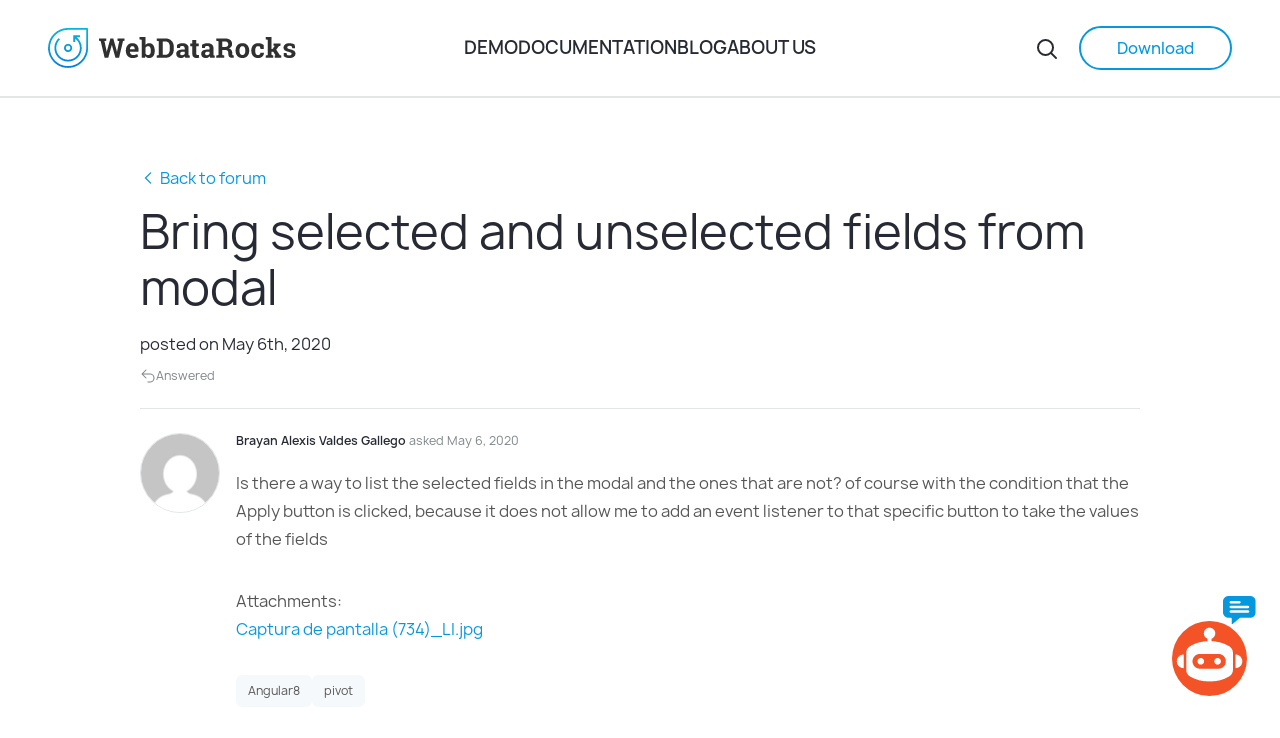

--- FILE ---
content_type: text/html; charset=UTF-8
request_url: https://www.webdatarocks.com/question/bring-selected-and-unselected-fields-from-modal/
body_size: 9171
content:

<!doctype html>
<html lang="en">


<head>
<title>Bring selected and unselected fields from modal &bull; WebDataRocks</title>
    <meta charset="utf-8">
    <meta name="viewport" content="width=device-width,initial-scale=1">
    <title>
        Bring selected and unselected fields from modal &bull; WebDataRocks    </title>


    <!-- favicon -->
    <link rel="apple-touch-icon" sizes="57x57" href="/base/assets/favicon/apple-icon-57x57.png?v2">
    <link rel="apple-touch-icon" sizes="60x60" href="/base/assets/favicon/apple-icon-60x60.png?v2">
    <link rel="apple-touch-icon" sizes="72x72" href="/base/assets/favicon/apple-icon-72x72.png?v2">
    <link rel="apple-touch-icon" sizes="76x76" href="/base/assets/favicon/apple-icon-76x76.png?v2">
    <link rel="apple-touch-icon" sizes="114x114" href="/base/assets/favicon/apple-icon-114x114.png?v2">
    <link rel="apple-touch-icon" sizes="120x120" href="/base/assets/favicon/apple-icon-120x120.png?v2">
    <link rel="apple-touch-icon" sizes="144x144" href="/base/assets/favicon/apple-icon-144x144.png?v2">
    <link rel="apple-touch-icon" sizes="152x152" href="/base/assets/favicon/apple-icon-152x152.png?v2">
    <link rel="apple-touch-icon" sizes="180x180" href="/base/assets/favicon/apple-icon-180x180.png?v2">
    <link rel="icon" type="image/png" sizes="192x192"
        href="/base/assets/favicon/android-icon-192x192.png?v2">
    <link rel="icon" type="image/png" sizes="32x32" href="/base/assets/favicon/favicon-32x32.png?v2">
    <link rel="icon" type="image/png" sizes="96x96" href="/base/assets/favicon/favicon-96x96.png?v2">
    <link rel="icon" type="image/png" sizes="16x16" href="/base/assets/favicon/favicon-16x16.png?v2">
    <link rel="icon" type="image/svg+xml" href="/base/assets/favicon/favicon.svg?v2">
    <link rel="manifest" href="/base/assets/favicon/manifest.json?v3">
    <meta name="msapplication-TileColor" content="#ffffff">
    <meta name="msapplication-TileImage" content="/base/assets/favicon/ms-icon-144x144.png">
    <meta name="theme-color" content="#ffffff">
    <meta name="application-name" content="WebDataRocks Pivot Table Component" />
    <!-- favicon end -->

    <!-- <link rel="preconnect" href="https://fonts.gstatic.com"> -->
    <link rel="preconnect" href="https://fonts.googleapis.com">
    <!-- <link rel="preload" href="https://fonts.gstatic.com/s/robotoslab/v13/BngMUXZYTXPIvIBgJJSb6ufN5qU.woff2" as="font" crossorigin="anonymous"> -->
    <!-- <link href="https://fonts.googleapis.com/css?family=Open+Sans:300,400,600,700" rel="stylesheet"> -->

     

        <!-- fonts preload -->
    <!-- fonts preload end-->
    	<style>img:is([sizes="auto" i], [sizes^="auto," i]) { contain-intrinsic-size: 3000px 1500px }</style>
	
<!-- Google Tag Manager for WordPress by gtm4wp.com -->
<script data-cfasync="false" data-pagespeed-no-defer>
	var gtm4wp_datalayer_name = "dataLayer";
	var dataLayer = dataLayer || [];
</script>
<!-- End Google Tag Manager for WordPress by gtm4wp.com -->
<!-- Search Engine Optimization by Rank Math - https://rankmath.com/ -->
<meta name="description" content="Is there a way to list the selected fields in the modal and the ones that are not? of course with the condition that the Apply button is clicked, because it"/>
<meta name="robots" content="follow, index, max-snippet:-1, max-video-preview:-1, max-image-preview:large"/>
<link rel="canonical" href="https://www.webdatarocks.com/question/bring-selected-and-unselected-fields-from-modal/" />
<meta property="og:locale" content="en_US" />
<meta property="og:type" content="article" />
<meta property="og:title" content="Bring selected and unselected fields from modal &bull; WebDataRocks" />
<meta property="og:description" content="Is there a way to list the selected fields in the modal and the ones that are not? of course with the condition that the Apply button is clicked, because it" />
<meta property="og:url" content="https://www.webdatarocks.com/question/bring-selected-and-unselected-fields-from-modal/" />
<meta property="og:site_name" content="WebDataRocks" />
<meta name="twitter:card" content="summary_large_image" />
<meta name="twitter:title" content="Bring selected and unselected fields from modal &bull; WebDataRocks" />
<meta name="twitter:description" content="Is there a way to list the selected fields in the modal and the ones that are not? of course with the condition that the Apply button is clicked, because it" />
<meta name="twitter:site" content="@WebDataRocks" />
<meta name="twitter:creator" content="@WebDataRocks" />
<script type="application/ld+json" class="rank-math-schema">{"@context":"https://schema.org","@graph":[{"@type":"BreadcrumbList","@id":"https://www.webdatarocks.com/question/bring-selected-and-unselected-fields-from-modal/#breadcrumb","itemListElement":[{"@type":"ListItem","position":"1","item":{"@id":"https://www.webdatarocks.com","name":"Home"}},{"@type":"ListItem","position":"2","item":{"@id":"https://www.webdatarocks.com/question/","name":"Question"}},{"@type":"ListItem","position":"3","item":{"@id":"https://www.webdatarocks.com/question/bring-selected-and-unselected-fields-from-modal/","name":"Bring selected and unselected fields from modal"}}]}]}</script>
<!-- /Rank Math WordPress SEO plugin -->

<link rel='stylesheet' id='wp-block-library-css' href='https://www.webdatarocks.com/lib/css/dist/block-library/style.min.css?ver=6.8.3' type='text/css' media='all' />
<style id='classic-theme-styles-inline-css' type='text/css'>
/*! This file is auto-generated */
.wp-block-button__link{color:#fff;background-color:#32373c;border-radius:9999px;box-shadow:none;text-decoration:none;padding:calc(.667em + 2px) calc(1.333em + 2px);font-size:1.125em}.wp-block-file__button{background:#32373c;color:#fff;text-decoration:none}
</style>
<style id='rank-math-toc-block-style-inline-css' type='text/css'>
.wp-block-rank-math-toc-block nav ol{counter-reset:item}.wp-block-rank-math-toc-block nav ol li{display:block}.wp-block-rank-math-toc-block nav ol li:before{content:counters(item, ".") " ";counter-increment:item}

</style>
<style id='global-styles-inline-css' type='text/css'>
:root{--wp--preset--aspect-ratio--square: 1;--wp--preset--aspect-ratio--4-3: 4/3;--wp--preset--aspect-ratio--3-4: 3/4;--wp--preset--aspect-ratio--3-2: 3/2;--wp--preset--aspect-ratio--2-3: 2/3;--wp--preset--aspect-ratio--16-9: 16/9;--wp--preset--aspect-ratio--9-16: 9/16;--wp--preset--color--black: #000000;--wp--preset--color--cyan-bluish-gray: #abb8c3;--wp--preset--color--white: #ffffff;--wp--preset--color--pale-pink: #f78da7;--wp--preset--color--vivid-red: #cf2e2e;--wp--preset--color--luminous-vivid-orange: #ff6900;--wp--preset--color--luminous-vivid-amber: #fcb900;--wp--preset--color--light-green-cyan: #7bdcb5;--wp--preset--color--vivid-green-cyan: #00d084;--wp--preset--color--pale-cyan-blue: #8ed1fc;--wp--preset--color--vivid-cyan-blue: #0693e3;--wp--preset--color--vivid-purple: #9b51e0;--wp--preset--gradient--vivid-cyan-blue-to-vivid-purple: linear-gradient(135deg,rgba(6,147,227,1) 0%,rgb(155,81,224) 100%);--wp--preset--gradient--light-green-cyan-to-vivid-green-cyan: linear-gradient(135deg,rgb(122,220,180) 0%,rgb(0,208,130) 100%);--wp--preset--gradient--luminous-vivid-amber-to-luminous-vivid-orange: linear-gradient(135deg,rgba(252,185,0,1) 0%,rgba(255,105,0,1) 100%);--wp--preset--gradient--luminous-vivid-orange-to-vivid-red: linear-gradient(135deg,rgba(255,105,0,1) 0%,rgb(207,46,46) 100%);--wp--preset--gradient--very-light-gray-to-cyan-bluish-gray: linear-gradient(135deg,rgb(238,238,238) 0%,rgb(169,184,195) 100%);--wp--preset--gradient--cool-to-warm-spectrum: linear-gradient(135deg,rgb(74,234,220) 0%,rgb(151,120,209) 20%,rgb(207,42,186) 40%,rgb(238,44,130) 60%,rgb(251,105,98) 80%,rgb(254,248,76) 100%);--wp--preset--gradient--blush-light-purple: linear-gradient(135deg,rgb(255,206,236) 0%,rgb(152,150,240) 100%);--wp--preset--gradient--blush-bordeaux: linear-gradient(135deg,rgb(254,205,165) 0%,rgb(254,45,45) 50%,rgb(107,0,62) 100%);--wp--preset--gradient--luminous-dusk: linear-gradient(135deg,rgb(255,203,112) 0%,rgb(199,81,192) 50%,rgb(65,88,208) 100%);--wp--preset--gradient--pale-ocean: linear-gradient(135deg,rgb(255,245,203) 0%,rgb(182,227,212) 50%,rgb(51,167,181) 100%);--wp--preset--gradient--electric-grass: linear-gradient(135deg,rgb(202,248,128) 0%,rgb(113,206,126) 100%);--wp--preset--gradient--midnight: linear-gradient(135deg,rgb(2,3,129) 0%,rgb(40,116,252) 100%);--wp--preset--font-size--small: 13px;--wp--preset--font-size--medium: 20px;--wp--preset--font-size--large: 36px;--wp--preset--font-size--x-large: 42px;--wp--preset--spacing--20: 0.44rem;--wp--preset--spacing--30: 0.67rem;--wp--preset--spacing--40: 1rem;--wp--preset--spacing--50: 1.5rem;--wp--preset--spacing--60: 2.25rem;--wp--preset--spacing--70: 3.38rem;--wp--preset--spacing--80: 5.06rem;--wp--preset--shadow--natural: 6px 6px 9px rgba(0, 0, 0, 0.2);--wp--preset--shadow--deep: 12px 12px 50px rgba(0, 0, 0, 0.4);--wp--preset--shadow--sharp: 6px 6px 0px rgba(0, 0, 0, 0.2);--wp--preset--shadow--outlined: 6px 6px 0px -3px rgba(255, 255, 255, 1), 6px 6px rgba(0, 0, 0, 1);--wp--preset--shadow--crisp: 6px 6px 0px rgba(0, 0, 0, 1);}:where(.is-layout-flex){gap: 0.5em;}:where(.is-layout-grid){gap: 0.5em;}body .is-layout-flex{display: flex;}.is-layout-flex{flex-wrap: wrap;align-items: center;}.is-layout-flex > :is(*, div){margin: 0;}body .is-layout-grid{display: grid;}.is-layout-grid > :is(*, div){margin: 0;}:where(.wp-block-columns.is-layout-flex){gap: 2em;}:where(.wp-block-columns.is-layout-grid){gap: 2em;}:where(.wp-block-post-template.is-layout-flex){gap: 1.25em;}:where(.wp-block-post-template.is-layout-grid){gap: 1.25em;}.has-black-color{color: var(--wp--preset--color--black) !important;}.has-cyan-bluish-gray-color{color: var(--wp--preset--color--cyan-bluish-gray) !important;}.has-white-color{color: var(--wp--preset--color--white) !important;}.has-pale-pink-color{color: var(--wp--preset--color--pale-pink) !important;}.has-vivid-red-color{color: var(--wp--preset--color--vivid-red) !important;}.has-luminous-vivid-orange-color{color: var(--wp--preset--color--luminous-vivid-orange) !important;}.has-luminous-vivid-amber-color{color: var(--wp--preset--color--luminous-vivid-amber) !important;}.has-light-green-cyan-color{color: var(--wp--preset--color--light-green-cyan) !important;}.has-vivid-green-cyan-color{color: var(--wp--preset--color--vivid-green-cyan) !important;}.has-pale-cyan-blue-color{color: var(--wp--preset--color--pale-cyan-blue) !important;}.has-vivid-cyan-blue-color{color: var(--wp--preset--color--vivid-cyan-blue) !important;}.has-vivid-purple-color{color: var(--wp--preset--color--vivid-purple) !important;}.has-black-background-color{background-color: var(--wp--preset--color--black) !important;}.has-cyan-bluish-gray-background-color{background-color: var(--wp--preset--color--cyan-bluish-gray) !important;}.has-white-background-color{background-color: var(--wp--preset--color--white) !important;}.has-pale-pink-background-color{background-color: var(--wp--preset--color--pale-pink) !important;}.has-vivid-red-background-color{background-color: var(--wp--preset--color--vivid-red) !important;}.has-luminous-vivid-orange-background-color{background-color: var(--wp--preset--color--luminous-vivid-orange) !important;}.has-luminous-vivid-amber-background-color{background-color: var(--wp--preset--color--luminous-vivid-amber) !important;}.has-light-green-cyan-background-color{background-color: var(--wp--preset--color--light-green-cyan) !important;}.has-vivid-green-cyan-background-color{background-color: var(--wp--preset--color--vivid-green-cyan) !important;}.has-pale-cyan-blue-background-color{background-color: var(--wp--preset--color--pale-cyan-blue) !important;}.has-vivid-cyan-blue-background-color{background-color: var(--wp--preset--color--vivid-cyan-blue) !important;}.has-vivid-purple-background-color{background-color: var(--wp--preset--color--vivid-purple) !important;}.has-black-border-color{border-color: var(--wp--preset--color--black) !important;}.has-cyan-bluish-gray-border-color{border-color: var(--wp--preset--color--cyan-bluish-gray) !important;}.has-white-border-color{border-color: var(--wp--preset--color--white) !important;}.has-pale-pink-border-color{border-color: var(--wp--preset--color--pale-pink) !important;}.has-vivid-red-border-color{border-color: var(--wp--preset--color--vivid-red) !important;}.has-luminous-vivid-orange-border-color{border-color: var(--wp--preset--color--luminous-vivid-orange) !important;}.has-luminous-vivid-amber-border-color{border-color: var(--wp--preset--color--luminous-vivid-amber) !important;}.has-light-green-cyan-border-color{border-color: var(--wp--preset--color--light-green-cyan) !important;}.has-vivid-green-cyan-border-color{border-color: var(--wp--preset--color--vivid-green-cyan) !important;}.has-pale-cyan-blue-border-color{border-color: var(--wp--preset--color--pale-cyan-blue) !important;}.has-vivid-cyan-blue-border-color{border-color: var(--wp--preset--color--vivid-cyan-blue) !important;}.has-vivid-purple-border-color{border-color: var(--wp--preset--color--vivid-purple) !important;}.has-vivid-cyan-blue-to-vivid-purple-gradient-background{background: var(--wp--preset--gradient--vivid-cyan-blue-to-vivid-purple) !important;}.has-light-green-cyan-to-vivid-green-cyan-gradient-background{background: var(--wp--preset--gradient--light-green-cyan-to-vivid-green-cyan) !important;}.has-luminous-vivid-amber-to-luminous-vivid-orange-gradient-background{background: var(--wp--preset--gradient--luminous-vivid-amber-to-luminous-vivid-orange) !important;}.has-luminous-vivid-orange-to-vivid-red-gradient-background{background: var(--wp--preset--gradient--luminous-vivid-orange-to-vivid-red) !important;}.has-very-light-gray-to-cyan-bluish-gray-gradient-background{background: var(--wp--preset--gradient--very-light-gray-to-cyan-bluish-gray) !important;}.has-cool-to-warm-spectrum-gradient-background{background: var(--wp--preset--gradient--cool-to-warm-spectrum) !important;}.has-blush-light-purple-gradient-background{background: var(--wp--preset--gradient--blush-light-purple) !important;}.has-blush-bordeaux-gradient-background{background: var(--wp--preset--gradient--blush-bordeaux) !important;}.has-luminous-dusk-gradient-background{background: var(--wp--preset--gradient--luminous-dusk) !important;}.has-pale-ocean-gradient-background{background: var(--wp--preset--gradient--pale-ocean) !important;}.has-electric-grass-gradient-background{background: var(--wp--preset--gradient--electric-grass) !important;}.has-midnight-gradient-background{background: var(--wp--preset--gradient--midnight) !important;}.has-small-font-size{font-size: var(--wp--preset--font-size--small) !important;}.has-medium-font-size{font-size: var(--wp--preset--font-size--medium) !important;}.has-large-font-size{font-size: var(--wp--preset--font-size--large) !important;}.has-x-large-font-size{font-size: var(--wp--preset--font-size--x-large) !important;}
:where(.wp-block-post-template.is-layout-flex){gap: 1.25em;}:where(.wp-block-post-template.is-layout-grid){gap: 1.25em;}
:where(.wp-block-columns.is-layout-flex){gap: 2em;}:where(.wp-block-columns.is-layout-grid){gap: 2em;}
:root :where(.wp-block-pullquote){font-size: 1.5em;line-height: 1.6;}
</style>
<link rel='stylesheet' id='prism-style-css' href='https://www.webdatarocks.com/base/build/css/prism.css?ver=3' type='text/css' media='all' />
<link rel='stylesheet' id='style-css' href='https://www.webdatarocks.com/base/build/css/style.css?ver=107' type='text/css' media='all' />
<style id='block-visibility-screen-size-styles-inline-css' type='text/css'>
/* Large screens (desktops, 992px and up) */
@media ( min-width: 992px ) {
	.block-visibility-hide-large-screen {
		display: none !important;
	}
}

/* Medium screens (tablets, between 768px and 992px) */
@media ( min-width: 768px ) and ( max-width: 991.98px ) {
	.block-visibility-hide-medium-screen {
		display: none !important;
	}
}

/* Small screens (mobile devices, less than 768px) */
@media ( max-width: 767.98px ) {
	.block-visibility-hide-small-screen {
		display: none !important;
	}
}
</style>
<script type="text/javascript" src="https://www.webdatarocks.com/lib/js/jquery/jquery.min.js?ver=3.7.1" id="jquery-core-js"></script>
<script type="text/javascript" src="https://www.webdatarocks.com/lib/js/jquery/jquery-migrate.min.js?ver=3.4.1" id="jquery-migrate-js"></script>
<script type="text/javascript" id="dwqa-single-question-js-extra">
/* <![CDATA[ */
var dwqa = {"is_logged_in":"","plugin_dir_url":"https:\/\/www.webdatarocks.com\/wp-content\/plugins\/dw-question-answer\/","code_icon":"https:\/\/www.webdatarocks.com\/wp-content\/plugins\/dw-question-answer\/inc\/templates\/default\/assets\/img\/icon-code.png","ajax_url":"https:\/\/www.webdatarocks.com\/wp-admin\/admin-ajax.php","text_next":"<svg class=\"icon \"><use class=\"\" href=\"\/base\/src\/sprite.svg#r-chev-icon\"><\/use><\/svg>","text_prev":"<svg class=\"icon \"><use class=\"\" href=\"\/base\/src\/sprite.svg#l-arrow-icon\"><\/use><\/svg>","questions_archive_link":"https:\/\/www.webdatarocks.com\/question\/","error_missing_question_content":"Please enter your question","error_question_length":"Your question must be at least 2 characters in length","error_valid_email":"Enter a valid email address","error_valid_user":"Enter a question title","error_valid_name":"Please add your name","error_missing_answer_content":"Please enter your answer","error_missing_comment_content":"Please enter your comment content","error_not_enought_length":"Comment must have more than 2 characters","search_not_found_message":"Not found! Try another keyword.","search_enter_get_more":"Or press <strong>ENTER<\/strong> to get more questions","comment_edit_submit_button":"Update","comment_edit_link":"Edit","comment_edit_cancel_link":"Cancel","comment_delete_confirm":"Do you want to delete this comment?","answer_delete_confirm":"Do you want to delete this answer?","answer_update_privacy_confirm":"Do you want to update this answer?","report_answer_confirm":"Do you want to report this answer?","flag":{"label":"Report","label_revert":"Undo","text":"This answer will be marked as spam and hidden. Do you want to flag it?","revert":"This answer was flagged as spam. Do you want to show it","flag_alert":"This answer was flagged as spam","flagged_hide":"hide","flagged_show":"show"},"follow_tooltip":"Follow This Question","unfollow_tooltip":"Unfollow This Question","stick_tooltip":"Pin this question to top","unstick_tooltip":"Unpin this question from top","question_category_rewrite":"question-category","question_tag_rewrite":"question-tag","delete_question_confirm":"Do you want to delete this question?","question_id":"7966"};
/* ]]> */
</script>
<script type="text/javascript" src="https://www.webdatarocks.com/wp-content/plugins/dw-question-answer/inc/templates/default/assets/js/dwqa-single-question.js?ver=1115151" id="dwqa-single-question-js"></script>
<script type="text/javascript" src="https://www.webdatarocks.com/base/build/js/scripts.min.js?ver=107" id="scripts-js"></script>
<link rel="https://api.w.org/" href="https://www.webdatarocks.com/wp-json/" /><link rel="EditURI" type="application/rsd+xml" title="RSD" href="https://www.webdatarocks.com/xmlrpc.php?rsd" />
<meta name="generator" content="WordPress 6.8.3" />
<link rel='shortlink' href='https://www.webdatarocks.com/?p=7966' />
<link rel="alternate" title="oEmbed (JSON)" type="application/json+oembed" href="https://www.webdatarocks.com/wp-json/oembed/1.0/embed?url=https%3A%2F%2Fwww.webdatarocks.com%2Fquestion%2Fbring-selected-and-unselected-fields-from-modal%2F" />
<link rel="alternate" title="oEmbed (XML)" type="text/xml+oembed" href="https://www.webdatarocks.com/wp-json/oembed/1.0/embed?url=https%3A%2F%2Fwww.webdatarocks.com%2Fquestion%2Fbring-selected-and-unselected-fields-from-modal%2F&#038;format=xml" />

<!-- Google Tag Manager for WordPress by gtm4wp.com -->
<!-- GTM Container placement set to automatic -->
<script data-cfasync="false" data-pagespeed-no-defer>
	var dataLayer_content = {"pagePostType":"dwqa-question","pagePostType2":"single-dwqa-question"};
	dataLayer.push( dataLayer_content );
</script>
<script data-cfasync="false">
(function(w,d,s,l,i){w[l]=w[l]||[];w[l].push({'gtm.start':
new Date().getTime(),event:'gtm.js'});var f=d.getElementsByTagName(s)[0],
j=d.createElement(s),dl=l!='dataLayer'?'&l='+l:'';j.async=true;j.src=
'//www.googletagmanager.com/gtm.js?id='+i+dl;f.parentNode.insertBefore(j,f);
})(window,document,'script','dataLayer','GTM-WQ46WVV');
</script>
<!-- End Google Tag Manager for WordPress by gtm4wp.com --></head>

<body class="  ">

    <script type="text/javascript">
        window.$ = jQuery;
        function checkMobile() {
            var mobileBreakpoint = 760;
            var viewportWidth = (window.innerWidth > 0) ? window.innerWidth : screen.width;
            if (
                navigator.userAgent.match(/Android/i) || navigator.userAgent.match(/webOS/i) || navigator.userAgent.match(/iPhone/i) || navigator.userAgent.match(/iPad/i) || navigator.userAgent.match(/iPod/i) || navigator.userAgent.match(/BlackBerry/i) || navigator.userAgent.match(/Windows Phone/i) || (viewportWidth < mobileBreakpoint)
            ) {
                window.isMobile = true;
            } else {
                window.isMobile = false;
            }
        }
        function setBodyClass() {
            checkMobile();
            var className = document.body.className;
            className = className.replace(' mobile', '').replace(' desktop', '');
            className += window.isMobile ? ' mobile ' : ' desktop ';
            document.body.className = className;
        }
        setBodyClass();
    </script>
    
    <!-- mobile menu -->
    <nav id="mobileMenu" class="mobile-menu menu-closed">
        <ul class="">
            <li class=""><a href="https://www.webdatarocks.com/demos/js/pivot-table-demo/" class="framework-link">Demo</a></li>
            <li class=""><a href="/doc/js/intro/" class="framework-link">Documentation</a></li>
            <li class=""><a href="http://www.webdatarocks.com/blog/">Blog</a></li>
            <li><a href="http://www.webdatarocks.com/about-us/" class="">About us</a></li>
            <li class=""><a href="https://www.webdatarocks.com/?s=">Search</a></li>

        </ul>
    </nav>
    <!-- header -->
    <header class="header ">
        <div class="inner-header">
            <a class="logo flex " href="https://www.webdatarocks.com/" title="WebDataRocks">
                <img class="w-40 lg:w-60 xl:w-64 pr-2" width="272" height="44" src="/base/assets/img/logo.svg" alt="WebDataRocks logo">
            </a>
            <ul class="mainmenu">
    
                <li class=""><a
                        href="https://www.webdatarocks.com/demos/js/pivot-table-demo/" class="framework-link">Demo</a></li>
                <li class=""><a href="/doc/js/intro/" class="framework-link">Documentation</a></li>
                <li class=""><a href="http://www.webdatarocks.com/blog/">Blog</a></li>
                <li><a href="http://www.webdatarocks.com/about-us/" class="">About us</a></li>
                
            </ul>
            <div class="flex justify-end">
                <a href="https://www.webdatarocks.com/?s=" class="mx-5 md:mx-2 lg:mr-5 " title="Search">
                    <svg class="icon w-5 h-5 lg:w-6 lg:h-6 hover:text-primary-orange">
                        <use class="" href="/base/src/sprite.svg#search-icon"></use>
                    </svg>
                </a>
                <a href="https://www.webdatarocks.com/doc/js/how-to-start-online-reporting/#download" class="btn-blue md:block hidden ignore-framework-link">Download</a>
                <div class="hamburger md:hidden justify-end" id="openMobileMenu">
                    <svg class="icon w-7 h-7 cursor-pointer">
                        <use class="w-full hamburger-svg" href="/base/src/sprite.svg#hamburger-icon"></use>
                        <use class="w-full x-svg" href="/base/src/sprite.svg#x-icon"></use>
                    </svg>
                </div>
            </div>
        </div>
    </header>

    <main class="main-container">
        <!-- <pre class="prettyprint ">
                    </pre> -->

<section class="blog-content">
	<div class="content-wide">
		<p class="text-base"><a href="https://www.webdatarocks.com/forum" class="link-back-home">
	<svg class="icon w-4 h-4 mr-1">
		<use class="" href="/base/src/sprite.svg#l-arrow-icon"></use>
	</svg>
	Back to forum</a></p>
		<h1 class="question-title">Bring selected and unselected fields from modal</h1>
					<span class="post-meta"> posted on May 6th, 2020</span>
			<p><div class="dwqa-container" >					<div class="dwqa-single-question">
			<!-- dwqa-status-private -->
			<div class="dwqa-question">
				<header class="dwqa-header">
											<div class="dwqa-meta">
		
			<div class="dwqa-current-status status-answered">
					<span class="dwqa-status-name"><svg class="icon w-4 h-4"><use class="" href="/base/src/sprite.svg#reply-icon"></use></svg>Answered</span>
		 <!-- Change Question Status -->
	</div>
	
		
			</div>
						<div class="dwqa-author">
						<img alt='' src='https://secure.gravatar.com/avatar/9c1f3a38556da51e5240b9a0848ec73cd7489cb5b4556edf210ca21b56bd4df4?s=160&#038;d=mm&#038;r=g' srcset='https://secure.gravatar.com/avatar/9c1f3a38556da51e5240b9a0848ec73cd7489cb5b4556edf210ca21b56bd4df4?s=320&#038;d=mm&#038;r=g 2x' class='avatar avatar-160 photo' height='160' width='160' decoding='async'/>						<span class="author">
															<a>Brayan Alexis Valdes Gallego</a>													</span><!-- Author Info -->
						<span class="dwqa-date">
							<a>asked May 6, 2020</a>						</span> <!-- Question Date -->
					</div>
				</header>

				<div class="dwqa-content">
					<p>Is there a way to list the selected fields in the modal and the ones that are not? of course with the condition that the Apply button is clicked, because it does not allow me to add an event listener to that specific button to take the values of the fields</p>
				</div>
				<div class="dwqa-attachments">
																<p>Attachments:<br>
															<a href="https://static.webdatarocks.com/uploads/2020/05/19185008/Captura-de-pantalla-734_LI.jpg" download>Captura de pantalla (734)_LI.jpg</a><br>
													</p>
									</div>
													<div class="dwqa-tags"><span class="dwqa-tag"><a href="https://www.webdatarocks.com/forum/question-tag/angular8/" rel="tag">Angular8</a></span><span class="dwqa-tag"><a href="https://www.webdatarocks.com/forum/question-tag/pivot/" rel="tag">pivot</a></span></div>
				 <!-- Question Tags -->

				
			</div><!-- end question -->

			<div id="dwqa-answers">
					<h3 class="dwqa-headline">
	<span class="answer-count"><span class="digit">1</span> answer</span>	</h3>
	<div class="dwqa-list-answers">
	<div id="answer-7983" class="post-7983 dwqa-answer type-dwqa-answer status-publish hentry dwqa-status-publish dwqa-no-click">
	<header class="dwqa-header">
		<div class="dwqa-meta">
					</div>
		<div class="dwqa-author">
			<img alt='' src='https://secure.gravatar.com/avatar/b1d59ba0cb47001a3dd2ca19430046c40d6bef6ffe9ae73c2336fe8c18f23197?s=160&#038;d=mm&#038;r=g' srcset='https://secure.gravatar.com/avatar/b1d59ba0cb47001a3dd2ca19430046c40d6bef6ffe9ae73c2336fe8c18f23197?s=320&#038;d=mm&#038;r=g 2x' class='avatar avatar-160 photo' height='160' width='160' decoding='async'/>			<span class="author">
				WebDataRocks Team					 <strong>&sdot;</strong> <span class="dwqa-label dwqa-staff">WebDataRocks</span>
							</span>
			<span class="dwqa-date">
				<strong>&sdot; </strong><a>May 11, 2020</a>
			</span>

					</div><!-- Answer Author -->
	</header>
	<div class="dwqa-content">
				<div class="dwqa-content-inner ">
			<p>Hello,<br />
&nbsp;<br />
Thank you for reaching out to us.<br />
&nbsp;<br />
In case your requirement is to get the list of all hierarchies from the data set, and the ones, chosen for current display, we recommend checking out the following API calls:</p>
<ul>
<li><code>getAllHierarchies</code> method allows retrieving all hierarchies from the data set. More about the method and example of usage can be found <a href="https://www.webdatarocks.com/doc/getallhierarchies/">in our documentation</a>.</li>
<li><code>getReport</code> API call returns the <code>report</code> object. The <code>report</code> object represents the current configuration of the pivot, including the list of hierarchies and measures chosen to be displayed on the grid. They are listed in the <code>slice</code> object, which is a property of the <code>report</code>. Please refer to <a href="https://www.webdatarocks.com/doc/slice-object/">our documentation dedicated</a> to the <code>slice</code> object in order to learn more about its structure and properties. More information about the <code>getReport</code> method itself can be found <a href="https://www.webdatarocks.com/doc/getreport/">by the link</a>.</li>
</ul>
<p>&nbsp;<br />
If the desired result differs from the described, our team wants to kindly ask you to provide us with detailed information about the required functionality.<br />
&nbsp;<br />
We are looking forward to hearing from you.<br />
&nbsp;<br />
Kind regards,<br />
WebDataRocks Team</p>
		</div>
	</div>
	<div class="dwqa-attachments">
					</div>
</div>	</div>

				</div><!-- end dwqa-add-answers -->
		</div><!-- end dwqa-single-question -->
	</div></p>
		
		<section class="mt-16">
	<a href="https://www.webdatarocks.com/question/bring-selected-and-unselected-fields-from-modal/" class="link-blue">
		<svg class="icon w-4 h-4 mr-1">
			<use class="" href="/base/src/sprite.svg#t-arrow-icon"></use>
		</svg>
		Move up
	</a>
</section>	</div>
</section>

<script type="text/javascript">
	jQuery(document).ready(function () {
		jQuery("pre").addClass("prettyprint");
		if (window["PR"] != null) {
			PR.prettyPrint();
		}
	});
</script>

    <div class="sabby-container">
        <button id="open-sabby-chat" aria-label="AI Chat">
            <img src="/base/assets/img/sabby.svg" alt="AI Chat" class="sabby-chat-icon">
            <div class="open-sabby-tooltip">
                <span class="close" id="close-sabby-tooltip">
                    <img src="/base/assets/img/icons/cross.svg" alt="Close">
                </span>
                <!-- <img src="/base/assets/img/sabby-tooltip.svg" class="tooltip-bg"> -->
                <div class="tooltip-bg">
                    <div class="triangle"></div>
                </div>
                <p class="tooltip-text">
                    Looking for an answer?<br>I can help!
                </p>
            </div>
        </button>
    </div>
</main>
<footer class="footer  ">
    <div class="footer-inner">
        <section>
            <a class="logo flex " href="https://www.webdatarocks.com/" title="WebDataRocks">
                <img class="w-60 xl:w-64 pr-2" src="/base/assets/img/logo.svg" alt="WebDataRocks logo"
                    width="272" height="44">
            </a>
            <p>A feature-rich JavaScript pivot table library for creating interactive reports inside your app or website.
            </p>
            <div class="social-media my-2 md:flex hidden">
    
                <a href="https://twitter.com/WebDataRocks" class="social-media-link" target="_blank">
                    <img src="/base/assets/img/icons/twitter-icon.svg" alt="X link" class="" width="20"
                        height="20">
                </a>
                <a href="https://github.com/WebDataRocks" class="social-media-link" target="_blank">
                    <img src="/base/assets/img/icons/github-icon.svg" alt="Github link" class="" width="20"
                        height="20">
                </a>
    
            </div>
            <p class="md:block hidden">Copyright 2025 <a class="link-blue"
                    href="https://www.flexmonster.com" rel="noopener" target="_blank">Flexmonster</a><br>All rights reserved
            </p>
            <a class="md:block hidden mt-4" href="https://www.producthunt.com/posts/webdatarocks-pivot-table?embed=true&utm_source=badge-top-post-badge&utm_medium=badge&utm_souce=badge-webdatarocks&#0045;pivot&#0045;table"
                            target="_blank"><img
                                src="https://api.producthunt.com/widgets/embed-image/v1/top-post-badge.svg?post_id=178365&theme=light&period=daily"
                                alt="WebDataRocks&#0032;Pivot&#0032;Table - Free&#0032;JavaScript&#0032;library&#0032;for&#0032;data&#0032;visualization&#0032;&#0038;&#0032;analysis | Product Hunt"
                               width="240" height="51" class="w-60 xl:w-64" /></a>
        </section>
        <section class="menu-col">
            <span><strong>Products</strong></span>
            <a href="https://www.webdatarocks.com/demos/js/pivot-table-demo/" class="ignore-framework-link">JavaScript Pivot Table</a>
            <a href="https://www.webdatarocks.com/demos/angular/pivot-table-demo/" class="ignore-framework-link">Angular Pivot
                Table</a>
            <a href="https://www.webdatarocks.com/demos/react/pivot-table-demo/" class="ignore-framework-link">React Pivot Table</a>
            <a href="https://www.webdatarocks.com/demos/vue/pivot-table-demo/" class="ignore-framework-link">Vue Pivot Table</a>
        </section>
        <section class="menu-col">
            <span><strong>Resources</strong></span>
            <a href="https://www.webdatarocks.com/demos/js/pivot-table-demo/">Demo</a>
            <a href="https://www.webdatarocks.com/doc/">Documentation</a>
            <a href="https://www.webdatarocks.com/forum/">Forum</a>
            <a href="http://www.webdatarocks.com/blog/">Blog</a>
    
        </section>
        <section class="menu-col">
            <span><strong>About us</strong></span>
            <a href="/license-agreement/">License</a>
            <a href="http://www.webdatarocks.com/privacy-policy/">Privacy Policy</a>
            <a href="http://www.webdatarocks.com/about-us/">About WebDataRocks</a>
    
        </section>
        <section class="social-media items-end md:hidden flex">
    
            <a href="https://twitter.com/WebDataRocks" class="social-media-link" target="_blank">
                <img src="/base/assets/img/icons/twitter-icon.svg" alt="X link" class="" width="20"
                    height="20">
            </a>
            <a href="https://github.com/WebDataRocks" class="social-media-link" target="_blank">
                <img src="/base/assets/img/icons/github-icon.svg" alt="Github link" class="" width="20"
                    height="20">
            </a>
    
        </section>
        <div class="md:hidden block basis-full">
            <p>
                Copyright 2025 <a class="text-primary-blue hover:text-primary-blue-hover"
                    href="https://www.flexmonster.com" rel="noopener" target="_blank">Flexmonster</a><br>All rights reserved
            </p>
            <a class="mt-4" href="https://www.producthunt.com/posts/webdatarocks-pivot-table?embed=true&utm_source=badge-top-post-badge&utm_medium=badge&utm_souce=badge-webdatarocks&#0045;pivot&#0045;table"
                                target="_blank"><img
                                    src="https://api.producthunt.com/widgets/embed-image/v1/top-post-badge.svg?post_id=178365&theme=light&period=daily"
                                    alt="WebDataRocks&#0032;Pivot&#0032;Table - Free&#0032;JavaScript&#0032;library&#0032;for&#0032;data&#0032;visualization&#0032;&#0038;&#0032;analysis | Product Hunt"
                                    width="240" height="51" class="w-60" /></a>
            
        </div>
    </div>

</footer>
<div class="preloader">
    <div class="preloader__content">
        <i></i>
        <i></i>
        <i></i>
    </div>
</div>
<div id="modal-container"></div>
</body>

<script type="speculationrules">
{"prefetch":[{"source":"document","where":{"and":[{"href_matches":"\/*"},{"not":{"href_matches":["\/wp-*.php","\/wp-admin\/*","\/uploads\/*","\/wp-content\/*","\/ext\/*","\/base\/*","\/*\\?(.+)"]}},{"not":{"selector_matches":"a[rel~=\"nofollow\"]"}},{"not":{"selector_matches":".no-prefetch, .no-prefetch a"}}]},"eagerness":"conservative"}]}
</script>

<!-- Highlight Search Terms 10.0.1 ( RavanH - http://status301.net/wordpress-plugins/highlight-search-terms/ ) -->
<script type="text/javascript">
var hlst_query = [];
var hlst_areas = ["#groups-dir-list","#members-dir-list","div.bbp-topic-content,div.bbp-reply-content,li.bbp-forum-info,.bbp-topic-title,.bbp-reply-title","article","div.hentry","div.post","#content","#main","div.content","#middle","#container","div.container","div.page","#wrapper","body"];
</script>
<script type="text/javascript" src="https://www.webdatarocks.com/lib/js/jquery/ui/effect.min.js?ver=1.13.3" id="jquery-effects-core-js"></script>
<script type="text/javascript" src="https://www.webdatarocks.com/lib/js/jquery/ui/effect-highlight.min.js?ver=1.13.3" id="jquery-effects-highlight-js"></script>
<script type="text/javascript" src="https://www.webdatarocks.com/ext/fm-tracking/fm-tracking.js?ver=3" id="fm-tracking-script-js"></script>
<script type="text/javascript" src="https://www.webdatarocks.com/ext/highlight-search-terms/hlst-extend.min.js?ver=10.0.1" id="hlst-extend-js"></script>
<script type="text/javascript" id="sabby-script-js-extra">
/* <![CDATA[ */
var sabbyData = {"ajax_url":"https:\/\/www.webdatarocks.com\/wp-admin\/admin-ajax.php","nonce":"d59b06504c"};
/* ]]> */
</script>
<script type="text/javascript" src="https://www.webdatarocks.com/base/build/js/sabby.min.js?ver=107" id="sabby-script-js"></script>
<script type="text/javascript" src="https://www.webdatarocks.com/base/build/js/prism.min.js?ver=2" id="prism-script-js"></script>

    <script type="text/javascript">
        fmTrackEvent({
            "type": "visit",
            "ug": "",
            "r": ""
        });
    </script>


</html>


--- FILE ---
content_type: text/css
request_url: https://www.webdatarocks.com/base/build/css/prism.css?ver=3
body_size: 1116
content:
@media print{code[class*=language-],pre[class*=language-]{text-shadow:none}}pre[class*=language-]{padding:1em;margin:.5em 0;overflow:auto}pre[class*=language-] code{border:none;color:#333;padding:0}.token.bold{font-weight:700}.token.italic{font-style:italic}.token.entity{cursor:help}pre[data-line]{position:relative}.line-highlight{position:absolute;padding:inherit 0;margin-top:0em;pointer-events:none;line-height:inherit;white-space:pre}@media print{.line-highlight{-webkit-print-color-adjust:exact;color-adjust:exact}}.line-highlight:before,.line-highlight[data-end]:after{position:absolute;top:.4em;left:.6em;min-width:1em;padding:0 .5em;background-color:rgba(153,122,102,.4);color:#f4f1ef;font:bold 65%/1.5 sans-serif;text-align:center;vertical-align:.3em;border-radius:999px;text-shadow:none;-webkit-box-shadow:0 .0625rem #fff;box-shadow:0 .0625rem #fff}.line-highlight[data-end]:after{top:auto;bottom:.4em}.line-numbers .line-highlight:after,.line-numbers .line-highlight:before{content:none}pre[id].linkable-line-numbers span.line-numbers-rows{pointer-events:all}pre[id].linkable-line-numbers span.line-numbers-rows>span:before{cursor:pointer}pre[id].linkable-line-numbers span.line-numbers-rows>span:hover:before{background-color:rgba(128,128,128,.2)}pre[class*=language-].line-numbers{position:relative;padding-left:3.8em;counter-reset:linenumber}pre[class*=language-].line-numbers>code{position:relative;white-space:inherit}.line-numbers .line-numbers-rows{position:absolute;pointer-events:none;top:0;font-size:100%;left:-3.8em;width:3em;letter-spacing:-0.0625rem;border-right:.0625rem solid #999;-webkit-user-select:none;-moz-user-select:none;-ms-user-select:none;user-select:none}.line-numbers-rows>span{display:block;counter-increment:linenumber}.line-numbers-rows>span:before{content:counter(linenumber);color:#999;display:block;padding-right:.8em;text-align:right}div.code-toolbar{position:relative}div.code-toolbar>.toolbar{position:absolute;z-index:10;top:.625rem;right:.625rem;-webkit-transition:opacity .3s ease-in-out;transition:opacity .3s ease-in-out;opacity:0}.pivotTabs-content div.code-toolbar{position:unset}.pivotTabs-content div.code-toolbar>.toolbar{position:absolute;bottom:22px;right:22px;top:unset;width:-webkit-fit-content;width:-moz-fit-content;width:fit-content;height:-webkit-fit-content;height:-moz-fit-content;height:fit-content;-webkit-box-align:end;-ms-flex-align:end;align-items:flex-end}div.code-toolbar:hover>.toolbar,div.code-toolbar:focus-within>.toolbar,.pivotTabs-content:hover div.code-toolbar>.toolbar,.pivotTabs-content:focus-within div.code-toolbar>.toolbar{opacity:1}div.code-toolbar>.toolbar>.toolbar-item{display:inline-block;display:-webkit-box;display:-ms-flexbox;display:flex;-webkit-box-align:start;-ms-flex-align:start;align-items:flex-start}div.code-toolbar>.toolbar>.toolbar-item>a{cursor:pointer}div.code-toolbar>.toolbar>.toolbar-item>button{border:none;background-color:#fafafa;cursor:pointer;padding-left:1.25rem;color:#888;-webkit-transition:color .3s;transition:color .3s;background-image:url(../../assets/img/icons/copy.svg);background-repeat:no-repeat;background-position:center;background-size:1.6875rem;display:initial;height:1.5625rem;width:1.5625rem;border-radius:.25rem;-webkit-box-shadow:rgba(0,0,0,.05) 0px .375rem 1.5rem 0px,rgba(0,0,0,.08) 0px 0px 0px .0625rem;box-shadow:rgba(0,0,0,.05) 0px .375rem 1.5rem 0px,rgba(0,0,0,.08) 0px 0px 0px .0625rem;-webkit-transition:background-color .2s ease-in-out;transition:background-color .2s ease-in-out}div.code-toolbar>.toolbar>.toolbar-item>button[data-copy-state=copy-success]{-webkit-box-shadow:rgba(0,164,90,.1) 0px .375rem 1.5rem 0px,rgba(0,164,90,.2) 0px 0px 0px .0625rem;box-shadow:rgba(0,164,90,.1) 0px .375rem 1.5rem 0px,rgba(0,164,90,.2) 0px 0px 0px .0625rem;background-image:url(../../assets/img/icons/check.svg);background-size:initial;background-position:.4375rem .375rem}div.code-toolbar:hover>.toolbar>.toolbar-item:hover>button{background-color:#f2f2f2}div.code-toolbar>.toolbar>.toolbar-item>a:focus,div.code-toolbar>.toolbar>.toolbar-item>a:hover,div.code-toolbar>.toolbar>.toolbar-item>button:focus,div.code-toolbar>.toolbar>.toolbar-item>button:hover,div.code-toolbar>.toolbar>.toolbar-item>span:focus,div.code-toolbar>.toolbar>.toolbar-item>span:hover{color:inherit;text-decoration:none}

--- FILE ---
content_type: text/css
request_url: https://www.webdatarocks.com/base/build/css/style.css?ver=107
body_size: 57058
content:
@import"https://fonts.googleapis.com/css2?family=Roboto+Mono&family=Roboto+Slab:wght@300;400;700&family=Roboto:wght@300;400;500;700&display=swap";.static{
  position: static !important;
}.z-10{
  z-index: 10 !important;
}.mx-5{
  margin-left: 1.25rem !important;
  margin-right: 1.25rem !important;
}.mx-auto{
  margin-left: auto !important;
  margin-right: auto !important;
}.my-2{
  margin-top: 0.5rem !important;
  margin-bottom: 0.5rem !important;
}.my-6{
  margin-top: 1.5rem !important;
  margin-bottom: 1.5rem !important;
}.mb-10{
  margin-bottom: 2.5rem !important;
}.mb-6{
  margin-bottom: 1.5rem !important;
}.ml-1{
  margin-left: 0.25rem !important;
}.ml-5{
  margin-left: 1.25rem !important;
}.mr-0{
  margin-right: 0px !important;
}.mr-0\.5{
  margin-right: 0.125rem !important;
}.mr-1{
  margin-right: 0.25rem !important;
}.mt-0{
  margin-top: 0px !important;
}.mt-16{
  margin-top: 4rem !important;
}.mt-20{
  margin-top: 5rem !important;
}.mt-4{
  margin-top: 1rem !important;
}.block{
  display: block !important;
}.flex{
  display: -webkit-box !important;
  display: -ms-flexbox !important;
  display: flex !important;
}.table{
  display: table !important;
}.grid{
  display: grid !important;
}.contents{
  display: contents !important;
}.hidden{
  display: none !important;
}.size-6{
  width: 1.5rem !important;
  height: 1.5rem !important;
}.h-10{
  height: 2.5rem !important;
}.h-4{
  height: 1rem !important;
}.h-5{
  height: 1.25rem !important;
}.h-6{
  height: 1.5rem !important;
}.h-7{
  height: 1.75rem !important;
}.w-10{
  width: 2.5rem !important;
}.w-4{
  width: 1rem !important;
}.w-40{
  width: 10rem !important;
}.w-5{
  width: 1.25rem !important;
}.w-6{
  width: 1.5rem !important;
}.w-60{
  width: 15rem !important;
}.w-7{
  width: 1.75rem !important;
}.w-fit{
  width: -webkit-fit-content !important;
  width: -moz-fit-content !important;
  width: fit-content !important;
}.w-full{
  width: 100% !important;
}.max-w-5xl{
  max-width: 64rem !important;
}.max-w-\[38rem\]{
  max-width: 38rem !important;
}.max-w-\[43\.625rem\]{
  max-width: 43.625rem !important;
}.max-w-\[43\.75rem\]{
  max-width: 43.75rem !important;
}.max-w-\[68\.5rem\]{
  max-width: 68.5rem !important;
}.basis-full{
  -ms-flex-preferred-size: 100% !important;
      flex-basis: 100% !important;
}.cursor-pointer{
  cursor: pointer !important;
}.resize{
  resize: both !important;
}.items-end{
  -webkit-box-align: end !important;
      -ms-flex-align: end !important;
          align-items: flex-end !important;
}.items-center{
  -webkit-box-align: center !important;
      -ms-flex-align: center !important;
          align-items: center !important;
}.items-stretch{
  -webkit-box-align: stretch !important;
      -ms-flex-align: stretch !important;
          align-items: stretch !important;
}.justify-end{
  -webkit-box-pack: end !important;
      -ms-flex-pack: end !important;
          justify-content: flex-end !important;
}.justify-center{
  -webkit-box-pack: center !important;
      -ms-flex-pack: center !important;
          justify-content: center !important;
}.gap-2{
  gap: 0.5rem !important;
}.gap-x-1{
  -webkit-column-gap: 0.25rem !important;
     -moz-column-gap: 0.25rem !important;
          column-gap: 0.25rem !important;
}.gap-x-1\.5{
  -webkit-column-gap: 0.375rem !important;
     -moz-column-gap: 0.375rem !important;
          column-gap: 0.375rem !important;
}.text-nowrap{
  text-wrap: nowrap !important;
}.border-transparent{
  border-color: transparent !important;
}.px-4{
  padding-left: 1rem !important;
  padding-right: 1rem !important;
}.py-0{
  padding-top: 0px !important;
  padding-bottom: 0px !important;
}.py-10{
  padding-top: 2.5rem !important;
  padding-bottom: 2.5rem !important;
}.py-32{
  padding-top: 8rem !important;
  padding-bottom: 8rem !important;
}.pl-4{
  padding-left: 1rem !important;
}.pr-2{
  padding-right: 0.5rem !important;
}.text-center{
  text-align: center !important;
}.text-right{
  text-align: right !important;
}.text-6xl{
  font-size: 3.75rem !important;
  line-height: 1 !important;
}.text-base{
  font-size: 1rem !important;
  line-height: 1.5rem !important;
}.font-medium{
  font-weight: 500 !important;
}.text-dark-gray{
  --tw-text-opacity: 1 !important;
  color: rgb(39 42 52 / var(--tw-text-opacity)) !important;
}.text-primary-blue{
  --tw-text-opacity: 1 !important;
  color: rgb(5 152 223 / var(--tw-text-opacity)) !important;
}.text-text-gray{
  --tw-text-opacity: 1 !important;
  color: rgb(124 131 135 / var(--tw-text-opacity)) !important;
}.opacity-80{
  opacity: 0.8 !important;
}.blur{
  --tw-blur: blur(8px) !important;
  -webkit-filter: var(--tw-blur) var(--tw-brightness) var(--tw-contrast) var(--tw-grayscale) var(--tw-hue-rotate) var(--tw-invert) var(--tw-saturate) var(--tw-sepia) var(--tw-drop-shadow) !important;
          filter: var(--tw-blur) var(--tw-brightness) var(--tw-contrast) var(--tw-grayscale) var(--tw-hue-rotate) var(--tw-invert) var(--tw-saturate) var(--tw-sepia) var(--tw-drop-shadow) !important;
}.filter{
  -webkit-filter: var(--tw-blur) var(--tw-brightness) var(--tw-contrast) var(--tw-grayscale) var(--tw-hue-rotate) var(--tw-invert) var(--tw-saturate) var(--tw-sepia) var(--tw-drop-shadow) !important;
          filter: var(--tw-blur) var(--tw-brightness) var(--tw-contrast) var(--tw-grayscale) var(--tw-hue-rotate) var(--tw-invert) var(--tw-saturate) var(--tw-sepia) var(--tw-drop-shadow) !important;
}/*
! tailwindcss v3.4.1 | MIT License | https://tailwindcss.com
*//*
1. Prevent padding and border from affecting element width. (https://github.com/mozdevs/cssremedy/issues/4)
2. Allow adding a border to an element by just adding a border-width. (https://github.com/tailwindcss/tailwindcss/pull/116)
*/*,
::before,
::after {
  -webkit-box-sizing: border-box;
          box-sizing: border-box; /* 1 */
  border-width: 0; /* 2 */
  border-style: solid; /* 2 */
  border-color: currentColor; /* 2 */
}::before,
::after {
  --tw-content: '';
}/*
1. Use a consistent sensible line-height in all browsers.
2. Prevent adjustments of font size after orientation changes in iOS.
3. Use a more readable tab size.
4. Use the user's configured `sans` font-family by default.
5. Use the user's configured `sans` font-feature-settings by default.
6. Use the user's configured `sans` font-variation-settings by default.
7. Disable tap highlights on iOS
*/html,
:host {
  line-height: 1.5; /* 1 */
  -webkit-text-size-adjust: 100%; /* 2 */
  -moz-tab-size: 4; /* 3 */
  -o-tab-size: 4;
     tab-size: 4; /* 3 */
  font-family: Manrope, sans-serif, ui-sans-serif, system-ui, sans-serif, "Apple Color Emoji", "Segoe UI Emoji", "Segoe UI Symbol", "Noto Color Emoji"; /* 4 */
  -webkit-font-feature-settings: normal;
          font-feature-settings: normal; /* 5 */
  font-variation-settings: normal; /* 6 */
  -webkit-tap-highlight-color: transparent; /* 7 */
}/*
1. Remove the margin in all browsers.
2. Inherit line-height from `html` so users can set them as a class directly on the `html` element.
*/body {
  margin: 0; /* 1 */
  line-height: inherit; /* 2 */
}/*
1. Add the correct height in Firefox.
2. Correct the inheritance of border color in Firefox. (https://bugzilla.mozilla.org/show_bug.cgi?id=190655)
3. Ensure horizontal rules are visible by default.
*/hr {
  height: 0; /* 1 */
  color: inherit; /* 2 */
  border-top-width: 1px; /* 3 */
}/*
Add the correct text decoration in Chrome, Edge, and Safari.
*/abbr:where([title]) {
  -webkit-text-decoration: underline dotted;
          text-decoration: underline dotted;
}/*
Remove the default font size and weight for headings.
*/h1,
h2,
h3,
h4,
h5,
h6 {
  font-size: inherit;
  font-weight: inherit;
}/*
Reset links to optimize for opt-in styling instead of opt-out.
*/a {
  color: inherit;
  text-decoration: inherit;
}/*
Add the correct font weight in Edge and Safari.
*/b,
strong {
  font-weight: bolder;
}/*
1. Use the user's configured `mono` font-family by default.
2. Use the user's configured `mono` font-feature-settings by default.
3. Use the user's configured `mono` font-variation-settings by default.
4. Correct the odd `em` font sizing in all browsers.
*/code,
kbd,
samp,
pre {
  font-family: ui-monospace, SFMono-Regular, Menlo, Monaco, Consolas, "Liberation Mono", "Courier New", monospace; /* 1 */
  -webkit-font-feature-settings: normal;
          font-feature-settings: normal; /* 2 */
  font-variation-settings: normal; /* 3 */
  font-size: 1em; /* 4 */
}/*
Add the correct font size in all browsers.
*/small {
  font-size: 80%;
}/*
Prevent `sub` and `sup` elements from affecting the line height in all browsers.
*/sub,
sup {
  font-size: 75%;
  line-height: 0;
  position: relative;
  vertical-align: baseline;
}sub {
  bottom: -0.25em;
}sup {
  top: -0.5em;
}/*
1. Remove text indentation from table contents in Chrome and Safari. (https://bugs.chromium.org/p/chromium/issues/detail?id=999088, https://bugs.webkit.org/show_bug.cgi?id=201297)
2. Correct table border color inheritance in all Chrome and Safari. (https://bugs.chromium.org/p/chromium/issues/detail?id=935729, https://bugs.webkit.org/show_bug.cgi?id=195016)
3. Remove gaps between table borders by default.
*/table {
  text-indent: 0; /* 1 */
  border-color: inherit; /* 2 */
  border-collapse: collapse; /* 3 */
}/*
1. Change the font styles in all browsers.
2. Remove the margin in Firefox and Safari.
3. Remove default padding in all browsers.
*/button,
input,
optgroup,
select,
textarea {
  font-family: inherit; /* 1 */
  -webkit-font-feature-settings: inherit;
          font-feature-settings: inherit; /* 1 */
  font-variation-settings: inherit; /* 1 */
  font-size: 100%; /* 1 */
  font-weight: inherit; /* 1 */
  line-height: inherit; /* 1 */
  color: inherit; /* 1 */
  margin: 0; /* 2 */
  padding: 0; /* 3 */
}/*
Remove the inheritance of text transform in Edge and Firefox.
*/button,
select {
  text-transform: none;
}/*
1. Correct the inability to style clickable types in iOS and Safari.
2. Remove default button styles.
*/button,
[type='button'],
[type='reset'],
[type='submit'] {
  -webkit-appearance: button; /* 1 */
  background-color: transparent; /* 2 */
  background-image: none; /* 2 */
}/*
Use the modern Firefox focus style for all focusable elements.
*/:-moz-focusring {
  outline: auto;
}/*
Remove the additional `:invalid` styles in Firefox. (https://github.com/mozilla/gecko-dev/blob/2f9eacd9d3d995c937b4251a5557d95d494c9be1/layout/style/res/forms.css#L728-L737)
*/:-moz-ui-invalid {
  box-shadow: none;
}/*
Add the correct vertical alignment in Chrome and Firefox.
*/progress {
  vertical-align: baseline;
}/*
Correct the cursor style of increment and decrement buttons in Safari.
*/::-webkit-inner-spin-button,
::-webkit-outer-spin-button {
  height: auto;
}/*
1. Correct the odd appearance in Chrome and Safari.
2. Correct the outline style in Safari.
*/[type='search'] {
  -webkit-appearance: textfield; /* 1 */
  outline-offset: -2px; /* 2 */
}/*
Remove the inner padding in Chrome and Safari on macOS.
*/::-webkit-search-decoration {
  -webkit-appearance: none;
}/*
1. Correct the inability to style clickable types in iOS and Safari.
2. Change font properties to `inherit` in Safari.
*/::-webkit-file-upload-button {
  -webkit-appearance: button; /* 1 */
  font: inherit; /* 2 */
}/*
Add the correct display in Chrome and Safari.
*/summary {
  display: list-item;
}/*
Removes the default spacing and border for appropriate elements.
*/blockquote,
dl,
dd,
h1,
h2,
h3,
h4,
h5,
h6,
hr,
figure,
p,
pre {
  margin: 0;
}fieldset {
  margin: 0;
  padding: 0;
}legend {
  padding: 0;
}ol,
ul,
menu {
  list-style: none;
  margin: 0;
  padding: 0;
}/*
Reset default styling for dialogs.
*/dialog {
  padding: 0;
}/*
Prevent resizing textareas horizontally by default.
*/textarea {
  resize: vertical;
}/*
1. Reset the default placeholder opacity in Firefox. (https://github.com/tailwindlabs/tailwindcss/issues/3300)
2. Set the default placeholder color to the user's configured gray 400 color.
*/input::-webkit-input-placeholder, textarea::-webkit-input-placeholder {
  opacity: 1; /* 1 */
  color: #9ca3af; /* 2 */
}input::-moz-placeholder, textarea::-moz-placeholder {
  opacity: 1; /* 1 */
  color: #9ca3af; /* 2 */
}input:-ms-input-placeholder, textarea:-ms-input-placeholder {
  opacity: 1; /* 1 */
  color: #9ca3af; /* 2 */
}input::-ms-input-placeholder, textarea::-ms-input-placeholder {
  opacity: 1; /* 1 */
  color: #9ca3af; /* 2 */
}input::placeholder,
textarea::placeholder {
  opacity: 1; /* 1 */
  color: #9ca3af; /* 2 */
}/*
Set the default cursor for buttons.
*/button,
[role="button"] {
  cursor: pointer;
}/*
Make sure disabled buttons don't get the pointer cursor.
*/:disabled {
  cursor: default;
}/*
1. Make replaced elements `display: block` by default. (https://github.com/mozdevs/cssremedy/issues/14)
2. Add `vertical-align: middle` to align replaced elements more sensibly by default. (https://github.com/jensimmons/cssremedy/issues/14#issuecomment-634934210)
   This can trigger a poorly considered lint error in some tools but is included by design.
*/img,
svg,
video,
canvas,
audio,
iframe,
embed,
object {
  display: block; /* 1 */
  vertical-align: middle; /* 2 */
}/*
Constrain images and videos to the parent width and preserve their intrinsic aspect ratio. (https://github.com/mozdevs/cssremedy/issues/14)
*/img,
video {
  max-width: 100%;
  height: auto;
}/* Make elements with the HTML hidden attribute stay hidden by default */[hidden] {
  display: none;
}[type='text'],input:where(:not([type])),[type='email'],[type='url'],[type='password'],[type='number'],[type='date'],[type='datetime-local'],[type='month'],[type='search'],[type='tel'],[type='time'],[type='week'],[multiple],textarea,select{
  -webkit-appearance: none;
     -moz-appearance: none;
          appearance: none;
  background-color: #fff;
  border-color: #6b7280;
  border-width: 1px;
  border-radius: 0px;
  padding-top: 0.5rem;
  padding-right: 0.75rem;
  padding-bottom: 0.5rem;
  padding-left: 0.75rem;
  font-size: 1rem;
  line-height: 1.5rem;
  --tw-shadow: 0 0 #0000;
}[type='text']:focus, input:where(:not([type])):focus, [type='email']:focus, [type='url']:focus, [type='password']:focus, [type='number']:focus, [type='date']:focus, [type='datetime-local']:focus, [type='month']:focus, [type='search']:focus, [type='tel']:focus, [type='time']:focus, [type='week']:focus, [multiple]:focus, textarea:focus, select:focus{
  outline: 2px solid transparent;
  outline-offset: 2px;
  --tw-ring-inset: var(--tw-empty,/*!*/ /*!*/);
  --tw-ring-offset-width: 0px;
  --tw-ring-offset-color: #fff;
  --tw-ring-color: #2563eb;
  --tw-ring-offset-shadow: var(--tw-ring-inset) 0 0 0 var(--tw-ring-offset-width) var(--tw-ring-offset-color);
  --tw-ring-shadow: var(--tw-ring-inset) 0 0 0 calc(1px + var(--tw-ring-offset-width)) var(--tw-ring-color);
  -webkit-box-shadow: var(--tw-ring-offset-shadow), var(--tw-ring-shadow), var(--tw-shadow);
          box-shadow: var(--tw-ring-offset-shadow), var(--tw-ring-shadow), var(--tw-shadow);
  border-color: #2563eb;
}input::-webkit-input-placeholder, textarea::-webkit-input-placeholder{
  color: #6b7280;
  opacity: 1;
}input::-moz-placeholder, textarea::-moz-placeholder{
  color: #6b7280;
  opacity: 1;
}input:-ms-input-placeholder, textarea:-ms-input-placeholder{
  color: #6b7280;
  opacity: 1;
}input::-ms-input-placeholder, textarea::-ms-input-placeholder{
  color: #6b7280;
  opacity: 1;
}input::placeholder,textarea::placeholder{
  color: #6b7280;
  opacity: 1;
}::-webkit-datetime-edit-fields-wrapper{
  padding: 0;
}::-webkit-date-and-time-value{
  min-height: 1.5em;
  text-align: inherit;
}::-webkit-datetime-edit{
  display: -webkit-inline-box;
  display: inline-flex;
}::-webkit-datetime-edit,::-webkit-datetime-edit-year-field,::-webkit-datetime-edit-month-field,::-webkit-datetime-edit-day-field,::-webkit-datetime-edit-hour-field,::-webkit-datetime-edit-minute-field,::-webkit-datetime-edit-second-field,::-webkit-datetime-edit-millisecond-field,::-webkit-datetime-edit-meridiem-field{
  padding-top: 0;
  padding-bottom: 0;
}select{
  background-image: url("data:image/svg+xml,%3csvg xmlns='http://www.w3.org/2000/svg' fill='none' viewBox='0 0 20 20'%3e%3cpath stroke='%236b7280' stroke-linecap='round' stroke-linejoin='round' stroke-width='1.5' d='M6 8l4 4 4-4'/%3e%3c/svg%3e");
  background-position: right 0.5rem center;
  background-repeat: no-repeat;
  background-size: 1.5em 1.5em;
  padding-right: 2.5rem;
  -webkit-print-color-adjust: exact;
          print-color-adjust: exact;
}[multiple],[size]:where(select:not([size="1"])){
  background-image: initial;
  background-position: initial;
  background-repeat: unset;
  background-size: initial;
  padding-right: 0.75rem;
  -webkit-print-color-adjust: unset;
          print-color-adjust: unset;
}[type='checkbox'],[type='radio']{
  -webkit-appearance: none;
     -moz-appearance: none;
          appearance: none;
  padding: 0;
  -webkit-print-color-adjust: exact;
          print-color-adjust: exact;
  display: inline-block;
  vertical-align: middle;
  background-origin: border-box;
  -webkit-user-select: none;
     -moz-user-select: none;
      -ms-user-select: none;
          user-select: none;
  -ms-flex-negative: 0;
      flex-shrink: 0;
  height: 1rem;
  width: 1rem;
  color: #2563eb;
  background-color: #fff;
  border-color: #6b7280;
  border-width: 1px;
  --tw-shadow: 0 0 #0000;
}[type='checkbox']{
  border-radius: 0px;
}[type='radio']{
  border-radius: 100%;
}[type='checkbox']:focus,[type='radio']:focus{
  outline: 2px solid transparent;
  outline-offset: 2px;
  --tw-ring-inset: var(--tw-empty,/*!*/ /*!*/);
  --tw-ring-offset-width: 2px;
  --tw-ring-offset-color: #fff;
  --tw-ring-color: #2563eb;
  --tw-ring-offset-shadow: var(--tw-ring-inset) 0 0 0 var(--tw-ring-offset-width) var(--tw-ring-offset-color);
  --tw-ring-shadow: var(--tw-ring-inset) 0 0 0 calc(2px + var(--tw-ring-offset-width)) var(--tw-ring-color);
  -webkit-box-shadow: var(--tw-ring-offset-shadow), var(--tw-ring-shadow), var(--tw-shadow);
          box-shadow: var(--tw-ring-offset-shadow), var(--tw-ring-shadow), var(--tw-shadow);
}[type='checkbox']:checked,[type='radio']:checked{
  border-color: transparent;
  background-color: currentColor;
  background-size: 100% 100%;
  background-position: center;
  background-repeat: no-repeat;
}[type='checkbox']:checked{
  background-image: url("data:image/svg+xml,%3csvg viewBox='0 0 16 16' fill='white' xmlns='http://www.w3.org/2000/svg'%3e%3cpath d='M12.207 4.793a1 1 0 010 1.414l-5 5a1 1 0 01-1.414 0l-2-2a1 1 0 011.414-1.414L6.5 9.086l4.293-4.293a1 1 0 011.414 0z'/%3e%3c/svg%3e");
}@media (forced-colors: active) {[type='checkbox']:checked{
    -webkit-appearance: auto;
       -moz-appearance: auto;
            appearance: auto;
  }
}[type='radio']:checked{
  background-image: url("data:image/svg+xml,%3csvg viewBox='0 0 16 16' fill='white' xmlns='http://www.w3.org/2000/svg'%3e%3ccircle cx='8' cy='8' r='3'/%3e%3c/svg%3e");
}@media (forced-colors: active) {[type='radio']:checked{
    -webkit-appearance: auto;
       -moz-appearance: auto;
            appearance: auto;
  }
}[type='checkbox']:checked:hover,[type='checkbox']:checked:focus,[type='radio']:checked:hover,[type='radio']:checked:focus{
  border-color: transparent;
  background-color: currentColor;
}[type='checkbox']:indeterminate{
  background-image: url("data:image/svg+xml,%3csvg xmlns='http://www.w3.org/2000/svg' fill='none' viewBox='0 0 16 16'%3e%3cpath stroke='white' stroke-linecap='round' stroke-linejoin='round' stroke-width='2' d='M4 8h8'/%3e%3c/svg%3e");
  border-color: transparent;
  background-color: currentColor;
  background-size: 100% 100%;
  background-position: center;
  background-repeat: no-repeat;
}@media (forced-colors: active) {[type='checkbox']:indeterminate{
    -webkit-appearance: auto;
       -moz-appearance: auto;
            appearance: auto;
  }
}[type='checkbox']:indeterminate:hover,[type='checkbox']:indeterminate:focus{
  border-color: transparent;
  background-color: currentColor;
}[type='file']{
  background: unset;
  border-color: inherit;
  border-width: 0;
  border-radius: 0;
  padding: 0;
  font-size: unset;
  line-height: inherit;
}[type='file']:focus{
  outline: 1px solid ButtonText;
  outline: 1px auto -webkit-focus-ring-color;
}::before,::after{-webkit-box-sizing:content-box;box-sizing:content-box}a{
  display: inline;
}.link-blue{
  --tw-text-opacity: 1;
  color: rgb(5 152 223 / var(--tw-text-opacity));
  -webkit-transition-property: all;
  transition-property: all;
  -webkit-transition-timing-function: cubic-bezier(0.4, 0, 0.2, 1);
          transition-timing-function: cubic-bezier(0.4, 0, 0.2, 1);
  -webkit-transition-duration: 300ms;
          transition-duration: 300ms;
}.link-blue:hover{
  --tw-text-opacity: 1;
  color: rgb(2 115 177 / var(--tw-text-opacity));
  text-decoration-line: underline;
}.highlight{
  white-space: normal;
  --tw-text-opacity: 1;
  color: rgb(244 83 40 / var(--tw-text-opacity));
}@media (min-width: 640px){.highlight{
    margin-top: 0.25rem;
    margin-bottom: 0.25rem;
    display: inline-block;
    border-radius: 0.375rem;
    --tw-bg-opacity: 1;
    background-color: rgb(244 83 40 / var(--tw-bg-opacity));
    padding-top: 0.125rem;
    padding-bottom: 0.125rem;
    padding-left: 0.25rem;
    padding-right: 0.25rem;
    --tw-text-opacity: 1;
    color: rgb(255 255 255 / var(--tw-text-opacity));
  }
}.btn.btn-wider{
  min-width: 15.375rem;
  max-width: 100%;
  padding-left: 2.5rem;
  padding-right: 2.5rem;
}.btn-blue-filled{
  display: inline-block;
  width: 100%;
  cursor: pointer;
  border-radius: 1.5rem;
  border-width: 2px;
  --tw-border-opacity: 1;
  border-color: rgb(5 152 223 / var(--tw-border-opacity));
  background-color: transparent;
  padding-left: 2.25rem;
  padding-right: 2.25rem;
  padding-top: 0.75rem;
  padding-bottom: 0.75rem;
  text-align: center;
  font-weight: 500;
  --tw-text-opacity: 1;
  color: rgb(5 152 223 / var(--tw-text-opacity));
  -webkit-transition-property: color, background-color, border-color, text-decoration-color, fill, stroke, opacity, -webkit-box-shadow, -webkit-transform, -webkit-filter, -webkit-backdrop-filter;
  transition-property: color, background-color, border-color, text-decoration-color, fill, stroke, opacity, -webkit-box-shadow, -webkit-transform, -webkit-filter, -webkit-backdrop-filter;
  transition-property: color, background-color, border-color, text-decoration-color, fill, stroke, opacity, box-shadow, transform, filter, backdrop-filter;
  transition-property: color, background-color, border-color, text-decoration-color, fill, stroke, opacity, box-shadow, transform, filter, backdrop-filter, -webkit-box-shadow, -webkit-transform, -webkit-filter, -webkit-backdrop-filter;
  -webkit-transition-timing-function: cubic-bezier(0.4, 0, 0.2, 1);
          transition-timing-function: cubic-bezier(0.4, 0, 0.2, 1);
  -webkit-transition-duration: 300ms;
          transition-duration: 300ms;
}@media (min-width: 640px){.btn-blue-filled{
    width: -webkit-max-content;
    width: -moz-max-content;
    width: max-content;
  }
}.btn-blue-filled:hover{
  --tw-bg-opacity: 1;
  background-color: rgb(5 152 223 / var(--tw-bg-opacity));
  --tw-text-opacity: 1;
  color: rgb(255 255 255 / var(--tw-text-opacity));
  --tw-shadow: 0 0.125rem 0.375rem rgba(0,0,0,.2);
  --tw-shadow-colored: 0 0.125rem 0.375rem var(--tw-shadow-color);
  -webkit-box-shadow: var(--tw-ring-offset-shadow, 0 0 #0000), var(--tw-ring-shadow, 0 0 #0000), var(--tw-shadow);
          box-shadow: var(--tw-ring-offset-shadow, 0 0 #0000), var(--tw-ring-shadow, 0 0 #0000), var(--tw-shadow);
}.btn-blue-filled.btn-wider{
  min-width: 15.375rem;
  max-width: 100%;
  padding-left: 2.5rem;
  padding-right: 2.5rem;
}.btn-blue-filled[disabled]{
  cursor: not-allowed;
  opacity: 0.5;
}.home-section .btn-blue-filled{
  font-size: 1rem;
  line-height: 1.5rem;
  display: inline-block;
}.btn-blue-filled{
  --tw-bg-opacity: 1;
  background-color: rgb(5 152 223 / var(--tw-bg-opacity));
  --tw-text-opacity: 1;
  color: rgb(255 255 255 / var(--tw-text-opacity));
}.header .btn-blue-filled{
  padding-top: 0.5rem;
  padding-bottom: 0.5rem;
  font-size: 1rem;
  line-height: 1.5rem;
}.hero .buttons-container .btn-blue-filled{
  -webkit-box-flex: 1;
      -ms-flex: 1 1 0%;
          flex: 1 1 0%;
}.btn-blue-filled:hover{
  --tw-border-opacity: 1;
  border-color: rgb(2 115 177 / var(--tw-border-opacity));
  --tw-bg-opacity: 1;
  background-color: rgb(2 115 177 / var(--tw-bg-opacity));
}.btn-blue-filled-mob{
  display: inline-block;
  width: 100%;
  cursor: pointer;
  border-radius: 1.5rem;
  border-width: 2px;
  --tw-border-opacity: 1;
  border-color: rgb(5 152 223 / var(--tw-border-opacity));
  background-color: transparent;
  padding-left: 2.25rem;
  padding-right: 2.25rem;
  padding-top: 0.75rem;
  padding-bottom: 0.75rem;
  text-align: center;
  font-weight: 500;
  --tw-text-opacity: 1;
  color: rgb(5 152 223 / var(--tw-text-opacity));
  -webkit-transition-property: color, background-color, border-color, text-decoration-color, fill, stroke, opacity, -webkit-box-shadow, -webkit-transform, -webkit-filter, -webkit-backdrop-filter;
  transition-property: color, background-color, border-color, text-decoration-color, fill, stroke, opacity, -webkit-box-shadow, -webkit-transform, -webkit-filter, -webkit-backdrop-filter;
  transition-property: color, background-color, border-color, text-decoration-color, fill, stroke, opacity, box-shadow, transform, filter, backdrop-filter;
  transition-property: color, background-color, border-color, text-decoration-color, fill, stroke, opacity, box-shadow, transform, filter, backdrop-filter, -webkit-box-shadow, -webkit-transform, -webkit-filter, -webkit-backdrop-filter;
  -webkit-transition-timing-function: cubic-bezier(0.4, 0, 0.2, 1);
          transition-timing-function: cubic-bezier(0.4, 0, 0.2, 1);
  -webkit-transition-duration: 300ms;
          transition-duration: 300ms;
}@media (min-width: 640px){.btn-blue-filled-mob{
    width: -webkit-max-content;
    width: -moz-max-content;
    width: max-content;
  }
}.btn-blue-filled-mob:hover{
  --tw-bg-opacity: 1;
  background-color: rgb(5 152 223 / var(--tw-bg-opacity));
  --tw-text-opacity: 1;
  color: rgb(255 255 255 / var(--tw-text-opacity));
  --tw-shadow: 0 0.125rem 0.375rem rgba(0,0,0,.2);
  --tw-shadow-colored: 0 0.125rem 0.375rem var(--tw-shadow-color);
  -webkit-box-shadow: var(--tw-ring-offset-shadow, 0 0 #0000), var(--tw-ring-shadow, 0 0 #0000), var(--tw-shadow);
          box-shadow: var(--tw-ring-offset-shadow, 0 0 #0000), var(--tw-ring-shadow, 0 0 #0000), var(--tw-shadow);
}.btn-blue-filled-mob.btn-wider{
  min-width: 15.375rem;
  max-width: 100%;
  padding-left: 2.5rem;
  padding-right: 2.5rem;
}.btn-blue-filled-mob[disabled]{
  cursor: not-allowed;
  opacity: 0.5;
}.home-section .btn-blue-filled-mob{
  font-size: 1rem;
  line-height: 1.5rem;
  display: inline-block;
}.btn-blue-filled-mob{
  --tw-bg-opacity: 1;
  background-color: rgb(5 152 223 / var(--tw-bg-opacity));
  --tw-text-opacity: 1;
  color: rgb(255 255 255 / var(--tw-text-opacity));
}.header .btn-blue-filled-mob{
  padding-top: 0.5rem;
  padding-bottom: 0.5rem;
  font-size: 1rem;
  line-height: 1.5rem;
}.hero .buttons-container .btn-blue-filled-mob{
  -webkit-box-flex: 1;
      -ms-flex: 1 1 0%;
          flex: 1 1 0%;
}.btn-blue-filled-mob:hover{
  --tw-border-opacity: 1;
  border-color: rgb(2 115 177 / var(--tw-border-opacity));
  --tw-bg-opacity: 1;
  background-color: rgb(2 115 177 / var(--tw-bg-opacity));
}.mobile-banner-layout .btn-blue-filled-mob{
  width: -webkit-fit-content;
  width: -moz-fit-content;
  width: fit-content;
}.right-sidebar .download-banner .btn-blue-filled-mob{
  width: 100%;
  -webkit-box-pack: center;
      -ms-flex-pack: center;
          justify-content: center;
  padding-left: 0.75rem;
  padding-right: 0.75rem;
}@media (min-width: 640px){.btn-blue-filled-mob{
    display: inline-block;
    width: 100%;
    cursor: pointer;
    border-radius: 1.5rem;
    border-width: 2px;
    --tw-border-opacity: 1;
    border-color: rgb(5 152 223 / var(--tw-border-opacity));
    background-color: transparent;
    padding-left: 2.25rem;
    padding-right: 2.25rem;
    padding-top: 0.75rem;
    padding-bottom: 0.75rem;
    text-align: center;
    font-weight: 500;
    --tw-text-opacity: 1;
    color: rgb(5 152 223 / var(--tw-text-opacity));
    -webkit-transition-property: color, background-color, border-color, text-decoration-color, fill, stroke, opacity, -webkit-box-shadow, -webkit-transform, -webkit-filter, -webkit-backdrop-filter;
    transition-property: color, background-color, border-color, text-decoration-color, fill, stroke, opacity, -webkit-box-shadow, -webkit-transform, -webkit-filter, -webkit-backdrop-filter;
    transition-property: color, background-color, border-color, text-decoration-color, fill, stroke, opacity, box-shadow, transform, filter, backdrop-filter;
    transition-property: color, background-color, border-color, text-decoration-color, fill, stroke, opacity, box-shadow, transform, filter, backdrop-filter, -webkit-box-shadow, -webkit-transform, -webkit-filter, -webkit-backdrop-filter;
    -webkit-transition-timing-function: cubic-bezier(0.4, 0, 0.2, 1);
            transition-timing-function: cubic-bezier(0.4, 0, 0.2, 1);
    -webkit-transition-duration: 300ms;
            transition-duration: 300ms;
  }@media (min-width: 640px){.btn-blue-filled-mob{
      width: -webkit-max-content;
      width: -moz-max-content;
      width: max-content;
    }
  }.btn-blue-filled-mob:hover{
    --tw-bg-opacity: 1;
    background-color: rgb(5 152 223 / var(--tw-bg-opacity));
    --tw-text-opacity: 1;
    color: rgb(255 255 255 / var(--tw-text-opacity));
    --tw-shadow: 0 0.125rem 0.375rem rgba(0,0,0,.2);
    --tw-shadow-colored: 0 0.125rem 0.375rem var(--tw-shadow-color);
    -webkit-box-shadow: var(--tw-ring-offset-shadow, 0 0 #0000), var(--tw-ring-shadow, 0 0 #0000), var(--tw-shadow);
            box-shadow: var(--tw-ring-offset-shadow, 0 0 #0000), var(--tw-ring-shadow, 0 0 #0000), var(--tw-shadow);
  }.btn-blue-filled-mob.btn-wider{
    min-width: 15.375rem;
    max-width: 100%;
    padding-left: 2.5rem;
    padding-right: 2.5rem;
  }.btn-blue-filled-mob[disabled]{
    cursor: not-allowed;
    opacity: 0.5;
  }.home-section .btn-blue-filled-mob{
    font-size: 1rem;
    line-height: 1.5rem;
    display: inline-block;
  }.btn-blue-filled-mob{
    min-width: -webkit-max-content;
    min-width: -moz-max-content;
    min-width: max-content;
    background-color: transparent;
    --tw-text-opacity: 1;
    color: rgb(5 152 223 / var(--tw-text-opacity));
  }.header .btn-blue-filled-mob{
    padding-top: 0.5rem;
    padding-bottom: 0.5rem;
    font-size: 1rem;
    line-height: 1.5rem;
  }.hero .buttons-container .btn-blue-filled-mob{
    -webkit-box-flex: 1;
        -ms-flex: 1 1 0%;
            flex: 1 1 0%;
  }.mobile-banner-layout .btn-blue-filled-mob{
    width: -webkit-fit-content;
    width: -moz-fit-content;
    width: fit-content;
  }.btn-blue-filled-mob:hover{
    --tw-border-opacity: 1;
    border-color: rgb(5 152 223 / var(--tw-border-opacity));
    background-color: #0598DF19;
    --tw-text-opacity: 1;
    color: rgb(5 152 223 / var(--tw-text-opacity));
  }
}.btn-blue{
  display: inline-block;
  width: 100%;
  cursor: pointer;
  border-radius: 1.5rem;
  border-width: 2px;
  --tw-border-opacity: 1;
  border-color: rgb(5 152 223 / var(--tw-border-opacity));
  background-color: transparent;
  padding-left: 2.25rem;
  padding-right: 2.25rem;
  padding-top: 0.75rem;
  padding-bottom: 0.75rem;
  text-align: center;
  font-weight: 500;
  --tw-text-opacity: 1;
  color: rgb(5 152 223 / var(--tw-text-opacity));
  -webkit-transition-property: color, background-color, border-color, text-decoration-color, fill, stroke, opacity, -webkit-box-shadow, -webkit-transform, -webkit-filter, -webkit-backdrop-filter;
  transition-property: color, background-color, border-color, text-decoration-color, fill, stroke, opacity, -webkit-box-shadow, -webkit-transform, -webkit-filter, -webkit-backdrop-filter;
  transition-property: color, background-color, border-color, text-decoration-color, fill, stroke, opacity, box-shadow, transform, filter, backdrop-filter;
  transition-property: color, background-color, border-color, text-decoration-color, fill, stroke, opacity, box-shadow, transform, filter, backdrop-filter, -webkit-box-shadow, -webkit-transform, -webkit-filter, -webkit-backdrop-filter;
  -webkit-transition-timing-function: cubic-bezier(0.4, 0, 0.2, 1);
          transition-timing-function: cubic-bezier(0.4, 0, 0.2, 1);
  -webkit-transition-duration: 300ms;
          transition-duration: 300ms;
}@media (min-width: 640px){.btn-blue{
    width: -webkit-max-content;
    width: -moz-max-content;
    width: max-content;
  }
}.btn-blue:hover{
  --tw-bg-opacity: 1;
  background-color: rgb(5 152 223 / var(--tw-bg-opacity));
  --tw-text-opacity: 1;
  color: rgb(255 255 255 / var(--tw-text-opacity));
  --tw-shadow: 0 0.125rem 0.375rem rgba(0,0,0,.2);
  --tw-shadow-colored: 0 0.125rem 0.375rem var(--tw-shadow-color);
  -webkit-box-shadow: var(--tw-ring-offset-shadow, 0 0 #0000), var(--tw-ring-shadow, 0 0 #0000), var(--tw-shadow);
          box-shadow: var(--tw-ring-offset-shadow, 0 0 #0000), var(--tw-ring-shadow, 0 0 #0000), var(--tw-shadow);
}.btn-blue.btn-wider{
  min-width: 15.375rem;
  max-width: 100%;
  padding-left: 2.5rem;
  padding-right: 2.5rem;
}.btn-blue[disabled]{
  cursor: not-allowed;
  opacity: 0.5;
}.home-section .btn-blue{
  font-size: 1rem;
  line-height: 1.5rem;
  display: inline-block;
}.btn-blue{
  min-width: -webkit-max-content;
  min-width: -moz-max-content;
  min-width: max-content;
  background-color: transparent;
  --tw-text-opacity: 1;
  color: rgb(5 152 223 / var(--tw-text-opacity));
}.header .btn-blue{
  padding-top: 0.5rem;
  padding-bottom: 0.5rem;
  font-size: 1rem;
  line-height: 1.5rem;
}.hero .buttons-container .btn-blue{
  -webkit-box-flex: 1;
      -ms-flex: 1 1 0%;
          flex: 1 1 0%;
}h1{
  margin-bottom: 1rem;
  overflow-wrap: break-word;
  font-size: 1.875rem;
  line-height: 2.25rem;
  font-weight: 400;
  line-height: 1.2em;
}@media (min-width: 640px){h1{
    font-size: 2.25rem;
    line-height: 2.5rem;
    line-height: 1.2em;
  }
}@media (min-width: 768px){h1{
    font-size: 2.9375rem;
  }
}@media (min-width: 1024px){h1{
    line-height: 1.2em;
  }
}h2,ol:has(h2){
  width: 100%;
  overflow-wrap: break-word;
}h2,ol:has(h2),ol.first-level-list>li:before{
  margin-bottom: 1rem;
  font-size: 1.5rem;
  line-height: 2rem;
  font-weight: 400;
  line-height: 1.2em;
}@media (min-width: 768px){h2,ol:has(h2),ol.first-level-list>li:before{
    font-size: 2.25rem;
    line-height: 2.5rem;
    line-height: 1.2em;
  }
}h3,ol:has(h3){
  margin-bottom: 1rem;
  font-size: 1.25rem;
  line-height: 1.75rem;
  font-weight: 500;
  line-height: 1.2em;
}@media (min-width: 768px){h3,ol:has(h3){
    font-size: 1.5rem;
    line-height: 2rem;
    line-height: 1.2em;
  }
}h4,ol:has(h4){
  margin-bottom: 1rem;
  font-size: 1.125rem;
  line-height: 1.75rem;
  font-weight: 600;
}@media (min-width: 768px){h4,ol:has(h4){
    font-size: 1.25rem;
    line-height: 1.75rem;
  }
}p{
  margin-top: 0.75rem;
  margin-bottom: 0.75rem;
  font-size: 1rem;
  line-height: 1.5rem;
  font-weight: 400;
  line-height: 1.6;
  --tw-text-opacity: 1;
  color: rgb(85 85 85 / var(--tw-text-opacity));
}.content{
  position: relative;
}.content h2,.content ol.first-level-list>li:before{
  margin-top: 2.5rem;
}@media (min-width: 768px){.content h2,.content ol.first-level-list>li:before{
    margin-top: 3.5rem;
  }
}@media (min-width: 1024px){.content h2,.content ol.first-level-list>li:before{
    margin-top: 4rem;
  }
}.content h3,.content h4{
  margin-top: 1.5rem;
}@media (min-width: 768px){.content h3,.content h4{
    margin-top: 2.5rem;
  }
}@media (min-width: 1024px){.content h3,.content h4{
    margin-top: 3.5rem;
  }
}.content strong,.content b,.content p{
  overflow-wrap: break-word;
}.content p,.content li,.content ol.second-level-list>li:before,.content ol.third-level-list>li:before,.content ol.fourth-level-list>li:before{
  line-height: 1.75;
}.content ol,.content ul{
  margin-top: 2rem;
  margin-bottom: 2rem;
  display: -webkit-box;
  display: -ms-flexbox;
  display: flex;
  -webkit-box-orient: vertical;
  -webkit-box-direction: normal;
      -ms-flex-direction: column;
          flex-direction: column;
  -webkit-box-align: start;
      -ms-flex-align: start;
          align-items: flex-start;
  row-gap: 1rem;
  font-weight: 400;
  --tw-text-opacity: 1;
  color: rgb(85 85 85 / var(--tw-text-opacity));
}@media (min-width: 1024px){.content ol,.content ul{
    row-gap: 1.75rem;
  }
}.content ol.first-level-list,.content ol.second-level-list,.content ol.third-level-list,.content ol.fourth-level-list,.content ul.first-level-list,.content ul.second-level-list,.content ul.third-level-list,.content ul.fourth-level-list{
  row-gap: 0px;
}.content ol.third-level-list,.content ol.fourth-level-list,.content ul.third-level-list,.content ul.fourth-level-list{
  padding-left: 2rem;
}.content ol:has(pre),.content ul:has(pre){
  -webkit-box-align: stretch;
      -ms-flex-align: stretch;
          align-items: stretch;
}.content ol ul,.content ol ol,.content ul ul,.content ul ol{
  margin-top: 1rem;
  margin-bottom: 1rem;
  row-gap: 0.5rem;
}.content ol ul:last-child,.content ol ol:last-child,.content ul ul:last-child,.content ul ol:last-child{
  margin-bottom: 0px;
}.content #pivot-container ol,.content #pivot-container ul,.content .wdr-ui ol,.content .wdr-ui ul{
  margin-top: 0px;
  margin-bottom: 0px;
  display: block;
  gap: 0px;
  font-size: 1rem;
  font-weight: 400;
  line-height: 1rem;
  --tw-text-opacity: 1;
  color: rgb(39 42 52 / var(--tw-text-opacity));
}.content #pivot-container ol li::before,.content #pivot-container ul li::before,.content .wdr-ui ol li::before,.content .wdr-ui ul li::before{
  display: none;
}.content ol{
  list-style-position: inside;
  list-style-type: decimal;
}.content ol h2,.content ol h3,.content ol h4{
  display: inline-block;
}.content ul{
  margin-left: 1.25rem;
  list-style-position: outside;
  list-style-type: disc;
}.content ul>li{
  position: relative;
}.content ul>li::marker{
  --tw-text-opacity: 1;
  color: rgb(244 83 40 / var(--tw-text-opacity));
  -webkit-transition-property: all;
  transition-property: all;
  -webkit-transition-timing-function: cubic-bezier(0.4, 0, 0.2, 1);
          transition-timing-function: cubic-bezier(0.4, 0, 0.2, 1);
  -webkit-transition-duration: 300ms;
          transition-duration: 300ms;
}.content a:not([class*=btn-])[href]{
  --tw-text-opacity: 1;
  color: rgb(5 152 223 / var(--tw-text-opacity));
  -webkit-transition-property: all;
  transition-property: all;
  -webkit-transition-timing-function: cubic-bezier(0.4, 0, 0.2, 1);
          transition-timing-function: cubic-bezier(0.4, 0, 0.2, 1);
  -webkit-transition-duration: 300ms;
          transition-duration: 300ms;
}.content a:not([class*=btn-])[href]:hover{
  --tw-text-opacity: 1;
  color: rgb(2 115 177 / var(--tw-text-opacity));
  text-decoration-line: underline;
}select{background-position:right .1rem center;background-size:1.2em 1.2em}li>a.active,li.active>a{
  --tw-text-opacity: 1;
  color: rgb(244 83 40 / var(--tw-text-opacity));
}svg,img{
  display: inline-block;
}*:not(pre) code:not([class*=language-]){
  margin-top: 0.125rem;
  margin-bottom: 0.125rem;
  border-radius: 0.375rem;
  border-width: 1px;
  --tw-border-opacity: 1;
  border-color: rgb(195 218 229 / var(--tw-border-opacity));
  --tw-bg-opacity: 1;
  background-color: rgb(246 249 251 / var(--tw-bg-opacity));
  padding-left: 0.375rem;
  padding-right: 0.375rem;
  font-size: 1rem;
  line-height: 1.5rem;
}tr td{
  border-radius: 0.5rem;
}input{
  --tw-shadow: 0 0 #0000;
  --tw-shadow-colored: 0 0 #0000;
  -webkit-box-shadow: var(--tw-ring-offset-shadow, 0 0 #0000), var(--tw-ring-shadow, 0 0 #0000), var(--tw-shadow);
          box-shadow: var(--tw-ring-offset-shadow, 0 0 #0000), var(--tw-ring-shadow, 0 0 #0000), var(--tw-shadow);
  --tw-ring-offset-shadow: var(--tw-ring-inset) 0 0 0 var(--tw-ring-offset-width) var(--tw-ring-offset-color);
  --tw-ring-shadow: var(--tw-ring-inset) 0 0 0 calc(0px + var(--tw-ring-offset-width)) var(--tw-ring-color);
  -webkit-box-shadow: var(--tw-ring-offset-shadow), var(--tw-ring-shadow), var(--tw-shadow, 0 0 #0000);
          box-shadow: var(--tw-ring-offset-shadow), var(--tw-ring-shadow), var(--tw-shadow, 0 0 #0000);
}input:focus{
  outline: 2px solid transparent;
  outline-offset: 2px;
  --tw-ring-offset-shadow: var(--tw-ring-inset) 0 0 0 var(--tw-ring-offset-width) var(--tw-ring-offset-color);
  --tw-ring-shadow: var(--tw-ring-inset) 0 0 0 calc(0px + var(--tw-ring-offset-width)) var(--tw-ring-color);
  -webkit-box-shadow: var(--tw-ring-offset-shadow), var(--tw-ring-shadow), var(--tw-shadow, 0 0 #0000);
          box-shadow: var(--tw-ring-offset-shadow), var(--tw-ring-shadow), var(--tw-shadow, 0 0 #0000);
}.badge{
  margin-right: 0.375rem;
  display: -webkit-inline-box;
  display: -ms-inline-flexbox;
  display: inline-flex;
  border-top-right-radius: 0.25rem;
  border-bottom-right-radius: 0.25rem;
  border-width: 1px;
  border-left-width: 2px;
  --tw-border-opacity: 1;
  border-color: rgb(226 230 232 / var(--tw-border-opacity));
  --tw-bg-opacity: 1;
  background-color: rgb(246 249 251 / var(--tw-bg-opacity));
  padding-left: 0.5rem;
  padding-right: 0.5rem;
  padding-top: 0.125rem;
  padding-bottom: 0.125rem;
  font-size: 0.875rem;
  line-height: 1.25rem;
  --tw-text-opacity: 1;
  color: rgb(124 131 135 / var(--tw-text-opacity));
}.badge.primary-orange{
  --tw-border-opacity: 1;
  border-left-color: rgb(244 83 40 / var(--tw-border-opacity));
  --tw-text-opacity: 1;
  color: rgb(244 83 40 / var(--tw-text-opacity));
}*, ::before, ::after{
  --tw-border-spacing-x: 0;
  --tw-border-spacing-y: 0;
  --tw-translate-x: 0;
  --tw-translate-y: 0;
  --tw-rotate: 0;
  --tw-skew-x: 0;
  --tw-skew-y: 0;
  --tw-scale-x: 1;
  --tw-scale-y: 1;
  --tw-pan-x:  ;
  --tw-pan-y:  ;
  --tw-pinch-zoom:  ;
  --tw-scroll-snap-strictness: proximity;
  --tw-gradient-from-position:  ;
  --tw-gradient-via-position:  ;
  --tw-gradient-to-position:  ;
  --tw-ordinal:  ;
  --tw-slashed-zero:  ;
  --tw-numeric-figure:  ;
  --tw-numeric-spacing:  ;
  --tw-numeric-fraction:  ;
  --tw-ring-inset:  ;
  --tw-ring-offset-width: 0px;
  --tw-ring-offset-color: #fff;
  --tw-ring-color: rgb(59 130 246 / 0.5);
  --tw-ring-offset-shadow: 0 0 #0000;
  --tw-ring-shadow: 0 0 #0000;
  --tw-shadow: 0 0 #0000;
  --tw-shadow-colored: 0 0 #0000;
  --tw-blur:  ;
  --tw-brightness:  ;
  --tw-contrast:  ;
  --tw-grayscale:  ;
  --tw-hue-rotate:  ;
  --tw-invert:  ;
  --tw-saturate:  ;
  --tw-sepia:  ;
  --tw-drop-shadow:  ;
  --tw-backdrop-blur:  ;
  --tw-backdrop-brightness:  ;
  --tw-backdrop-contrast:  ;
  --tw-backdrop-grayscale:  ;
  --tw-backdrop-hue-rotate:  ;
  --tw-backdrop-invert:  ;
  --tw-backdrop-opacity:  ;
  --tw-backdrop-saturate:  ;
  --tw-backdrop-sepia:  ;
}::-ms-backdrop{
  --tw-border-spacing-x: 0;
  --tw-border-spacing-y: 0;
  --tw-translate-x: 0;
  --tw-translate-y: 0;
  --tw-rotate: 0;
  --tw-skew-x: 0;
  --tw-skew-y: 0;
  --tw-scale-x: 1;
  --tw-scale-y: 1;
  --tw-pan-x:  ;
  --tw-pan-y:  ;
  --tw-pinch-zoom:  ;
  --tw-scroll-snap-strictness: proximity;
  --tw-gradient-from-position:  ;
  --tw-gradient-via-position:  ;
  --tw-gradient-to-position:  ;
  --tw-ordinal:  ;
  --tw-slashed-zero:  ;
  --tw-numeric-figure:  ;
  --tw-numeric-spacing:  ;
  --tw-numeric-fraction:  ;
  --tw-ring-inset:  ;
  --tw-ring-offset-width: 0px;
  --tw-ring-offset-color: #fff;
  --tw-ring-color: rgb(59 130 246 / 0.5);
  --tw-ring-offset-shadow: 0 0 #0000;
  --tw-ring-shadow: 0 0 #0000;
  --tw-shadow: 0 0 #0000;
  --tw-shadow-colored: 0 0 #0000;
  --tw-blur:  ;
  --tw-brightness:  ;
  --tw-contrast:  ;
  --tw-grayscale:  ;
  --tw-hue-rotate:  ;
  --tw-invert:  ;
  --tw-saturate:  ;
  --tw-sepia:  ;
  --tw-drop-shadow:  ;
  --tw-backdrop-blur:  ;
  --tw-backdrop-brightness:  ;
  --tw-backdrop-contrast:  ;
  --tw-backdrop-grayscale:  ;
  --tw-backdrop-hue-rotate:  ;
  --tw-backdrop-invert:  ;
  --tw-backdrop-opacity:  ;
  --tw-backdrop-saturate:  ;
  --tw-backdrop-sepia:  ;
}::backdrop{
  --tw-border-spacing-x: 0;
  --tw-border-spacing-y: 0;
  --tw-translate-x: 0;
  --tw-translate-y: 0;
  --tw-rotate: 0;
  --tw-skew-x: 0;
  --tw-skew-y: 0;
  --tw-scale-x: 1;
  --tw-scale-y: 1;
  --tw-pan-x:  ;
  --tw-pan-y:  ;
  --tw-pinch-zoom:  ;
  --tw-scroll-snap-strictness: proximity;
  --tw-gradient-from-position:  ;
  --tw-gradient-via-position:  ;
  --tw-gradient-to-position:  ;
  --tw-ordinal:  ;
  --tw-slashed-zero:  ;
  --tw-numeric-figure:  ;
  --tw-numeric-spacing:  ;
  --tw-numeric-fraction:  ;
  --tw-ring-inset:  ;
  --tw-ring-offset-width: 0px;
  --tw-ring-offset-color: #fff;
  --tw-ring-color: rgb(59 130 246 / 0.5);
  --tw-ring-offset-shadow: 0 0 #0000;
  --tw-ring-shadow: 0 0 #0000;
  --tw-shadow: 0 0 #0000;
  --tw-shadow-colored: 0 0 #0000;
  --tw-blur:  ;
  --tw-brightness:  ;
  --tw-contrast:  ;
  --tw-grayscale:  ;
  --tw-hue-rotate:  ;
  --tw-invert:  ;
  --tw-saturate:  ;
  --tw-sepia:  ;
  --tw-drop-shadow:  ;
  --tw-backdrop-blur:  ;
  --tw-backdrop-brightness:  ;
  --tw-backdrop-contrast:  ;
  --tw-backdrop-grayscale:  ;
  --tw-backdrop-hue-rotate:  ;
  --tw-backdrop-invert:  ;
  --tw-backdrop-opacity:  ;
  --tw-backdrop-saturate:  ;
  --tw-backdrop-sepia:  ;
}.container{
  width: 100%;
}@media (min-width: 640px){.container{
    max-width: 640px;
  }
}@media (min-width: 768px){.container{
    max-width: 768px;
  }
}@media (min-width: 915px){.container{
    max-width: 915px;
  }
}@media (min-width: 1024px){.container{
    max-width: 1024px;
  }
}@media (min-width: 1280px){.container{
    max-width: 1280px;
  }
}@media (min-width: 1536px){.container{
    max-width: 1536px;
  }
}.home-section{
  margin-left: auto;
  margin-right: auto;
  display: -webkit-box;
  display: -ms-flexbox;
  display: flex;
  min-height: 16rem;
  -webkit-box-orient: vertical;
  -webkit-box-direction: normal;
      -ms-flex-direction: column;
          flex-direction: column;
  -webkit-box-align: center;
      -ms-flex-align: center;
          align-items: center;
  -webkit-box-pack: center;
      -ms-flex-pack: center;
          justify-content: center;
  row-gap: 2.25rem;
  padding-left: 1rem;
  padding-right: 1rem;
  padding-top: 1.5rem;
  padding-bottom: 1.5rem;
}@media (min-width: 768px){.home-section{
    row-gap: 3rem;
    padding: 3rem;
  }
}.home-section p,.home-section li,.home-section .btn{
  font-size: 1rem;
  line-height: 1.5rem;
}.home-section p a,.home-section li a{
  --tw-text-opacity: 1;
  color: rgb(5 152 223 / var(--tw-text-opacity));
  -webkit-transition-property: all;
  transition-property: all;
  -webkit-transition-timing-function: cubic-bezier(0.4, 0, 0.2, 1);
          transition-timing-function: cubic-bezier(0.4, 0, 0.2, 1);
  -webkit-transition-duration: 300ms;
          transition-duration: 300ms;
}.home-section p a:hover,.home-section li a:hover{
  --tw-text-opacity: 1;
  color: rgb(2 115 177 / var(--tw-text-opacity));
  text-decoration-line: underline;
}.home-section h1{
  text-align: center;
  font-size: 2.25rem;
  line-height: 2.5rem;
  font-weight: 600;
  letter-spacing: -0.025em;
}@media (min-width: 640px){.home-section h1{
    font-size: 2.9375rem;
  }
}@media (min-width: 768px){.home-section h1{
    font-size: 3.75rem;
    line-height: 1;
  }
}@media (min-width: 1024px){.home-section h1{
    margin-bottom: 1rem;
    font-size: 4.5rem;
    line-height: 1;
  }
}.home-section h2{
  text-align: center;
  font-size: 1.5rem;
  line-height: 2rem;
  font-weight: 500;
  letter-spacing: -0.025em;
}@media (min-width: 768px){.home-section h2{
    font-size: 2.25rem;
    line-height: 2.5rem;
  }
}@media (min-width: 1024px){.home-section h2{
    font-size: 2.9375rem;
    line-height: 1.2em;
  }
}.home-section .card h2{
  text-align: left;
  font-weight: 400;
}.home-section h3{
  text-align: left;
  font-size: 1.5rem;
  line-height: 2rem;
  font-weight: 400;
  letter-spacing: -0.025em;
}@media (min-width: 768px){.home-section h3{
    font-size: 2.25rem;
    line-height: 2.5rem;
  }
}@media (min-width: 1024px){.home-section h3{
    font-size: 2.9375rem;
    line-height: 1.2em;
  }
}.home-section .highlight{
  font-weight: 600;
}.home-section .btn{
  display: inline-block;
}.home-section .buttons-container{
  display: -webkit-box;
  display: -ms-flexbox;
  display: flex;
  width: 100%;
  max-width: 36rem;
  -webkit-box-orient: vertical;
  -webkit-box-direction: normal;
      -ms-flex-direction: column;
          flex-direction: column;
  -ms-flex-wrap: wrap;
      flex-wrap: wrap;
  -webkit-box-align: stretch;
      -ms-flex-align: stretch;
          align-items: stretch;
  -webkit-box-pack: center;
      -ms-flex-pack: center;
          justify-content: center;
  -webkit-column-gap: 2rem;
     -moz-column-gap: 2rem;
          column-gap: 2rem;
  row-gap: 1rem;
  padding: 0px;
}@media (min-width: 640px){.home-section .buttons-container{
    -webkit-box-orient: horizontal;
    -webkit-box-direction: normal;
        -ms-flex-direction: row;
            flex-direction: row;
  }
}.two-cols-container{
  display: -webkit-box;
  display: -ms-flexbox;
  display: flex;
  -webkit-box-orient: vertical;
  -webkit-box-direction: normal;
      -ms-flex-direction: column;
          flex-direction: column;
  -webkit-box-align: center;
      -ms-flex-align: center;
          align-items: center;
  -webkit-column-gap: 1.5rem;
     -moz-column-gap: 1.5rem;
          column-gap: 1.5rem;
  row-gap: 2rem;
}.two-cols-container>*{
  -webkit-box-flex: 0;
      -ms-flex: none;
          flex: none;
}.two-cols-container .text-container{
  padding-left: 0px;
  padding-right: 0px;
}.two-cols-container .text-container p{
  max-width: 37.5rem;
}.two-cols-container .video-container{
  position: relative;
  width: 100%;
  overflow: hidden;
  border-radius: 1rem;
  border-width: 2px;
  --tw-border-opacity: 1;
  border-color: rgb(226 230 232 / var(--tw-border-opacity));
}.two-cols-container .video-container .video{
  height: 50vw;
  max-height: 60vh;
  width: 100%;
  max-width: 68.5rem;
}.two-cols-container-reverse{
  -webkit-box-orient: vertical;
  -webkit-box-direction: reverse;
      -ms-flex-direction: column-reverse;
          flex-direction: column-reverse;
}.two-rows-container .text-container{
  padding-left: 2.25rem;
  padding-right: 2.25rem;
}.mobile-banner-layout .btn-blue,.mobile-banner-layout .btn-blue-filled{
  width: -webkit-fit-content;
  width: -moz-fit-content;
  width: fit-content;
}@font-face{font-family:"Manrope";font-style:normal;font-weight:400;src:local("Manrope"),url("../fonts/manrope-regular.otf") format("opentype")}@font-face{font-family:"Manrope";font-style:normal;font-weight:200;src:local("Manrope"),url("../fonts/manrope-thin.otf") format("opentype")}@font-face{font-family:"Manrope";font-style:normal;font-weight:300;src:local("Manrope"),url("../fonts/manrope-light.otf") format("opentype")}@font-face{font-family:"Manrope";font-style:normal;font-weight:500;src:local("Manrope"),url("../fonts/manrope-medium.otf") format("opentype")}@font-face{font-family:"Manrope";font-style:normal;font-weight:600;src:local("Manrope"),url("../fonts/manrope-semibold.otf") format("opentype")}@font-face{font-family:"Manrope";font-style:normal;font-weight:700;src:local("Manrope"),url("../fonts/manrope-bold.otf") format("opentype")}body{
  display: -webkit-box;
  display: -ms-flexbox;
  display: flex;
  min-height: 100vh;
  -webkit-box-orient: vertical;
  -webkit-box-direction: normal;
      -ms-flex-direction: column;
          flex-direction: column;
  overflow-x: hidden;
  --tw-text-opacity: 1;
  color: rgb(39 42 52 / var(--tw-text-opacity));
}body:has(.login-form){
  --tw-bg-opacity: 1;
  background-color: rgb(239 249 252 / var(--tw-bg-opacity));
}main.main-container{
  position: relative;
  height: 100%;
  width: 100%;
  max-width: 100rem;
  -webkit-box-flex: 1;
      -ms-flex: 1 1 0%;
          flex: 1 1 0%;
  -ms-flex-item-align: center;
      align-self: center;
}main.main-container:has(.login-form){
  display: -webkit-box;
  display: -ms-flexbox;
  display: flex;
  -webkit-box-align: center;
      -ms-flex-align: center;
          align-items: center;
  -webkit-box-pack: center;
      -ms-flex-pack: center;
          justify-content: center;
}main.main-container .wrap-inner{
  margin-left: auto;
  margin-right: auto;
}.responsive-tabs ul.responsive-tabs__list{
  -webkit-box-orient: horizontal;
  -webkit-box-direction: normal;
      -ms-flex-direction: row;
          flex-direction: row;
}.responsive-tabs ul.responsive-tabs__list li.responsive-tabs__list__item::before{content:none;display: none}.btn-wide{
  width: 16rem;
  min-width: 16rem;
  max-width: 100%;
  padding-top: 0.75rem;
  padding-bottom: 0.75rem;
  text-align: center;
}.content-md{
  position: relative;
}.content-md h2,.content-md ol.first-level-list>li:before{
  margin-top: 2.5rem;
}@media (min-width: 768px){.content-md h2,.content-md ol.first-level-list>li:before{
    margin-top: 3.5rem;
  }
}@media (min-width: 1024px){.content-md h2,.content-md ol.first-level-list>li:before{
    margin-top: 4rem;
  }
}.content-md h2,.content-md ol.first-level-list>li:before{
  margin-top: 2.5rem;
}@media (min-width: 768px){.content-md h2,.content-md ol.first-level-list>li:before{
    margin-top: 3.5rem;
  }
}@media (min-width: 1024px){.content-md h2,.content-md ol.first-level-list>li:before{
    margin-top: 4rem;
  }
}.content-md h3,.content-md h4{
  margin-top: 1.5rem;
}@media (min-width: 768px){.content-md h3,.content-md h4{
    margin-top: 2.5rem;
  }
}@media (min-width: 1024px){.content-md h3,.content-md h4{
    margin-top: 3.5rem;
  }
}.content-md h3,.content-md h4{
  margin-top: 1.5rem;
}@media (min-width: 768px){.content-md h3,.content-md h4{
    margin-top: 2.5rem;
  }
}@media (min-width: 1024px){.content-md h3,.content-md h4{
    margin-top: 3.5rem;
  }
}.content-md strong,.content-md b,.content-md p{
  overflow-wrap: break-word;
}.content-md p,.content-md li,.content-md ol.second-level-list>li:before,.content-md ol.third-level-list>li:before,.content-md ol.fourth-level-list>li:before{
  line-height: 1.75;
}.content-md ol,.content-md ul{
  margin-top: 2rem;
  margin-bottom: 2rem;
  display: -webkit-box;
  display: -ms-flexbox;
  display: flex;
  -webkit-box-orient: vertical;
  -webkit-box-direction: normal;
      -ms-flex-direction: column;
          flex-direction: column;
  -webkit-box-align: start;
      -ms-flex-align: start;
          align-items: flex-start;
  row-gap: 1rem;
  font-weight: 400;
  --tw-text-opacity: 1;
  color: rgb(85 85 85 / var(--tw-text-opacity));
}@media (min-width: 1024px){.content-md ol,.content-md ul{
    row-gap: 1.75rem;
  }
}.content-md ol,.content-md ul{
  margin-top: 2rem;
  margin-bottom: 2rem;
  display: -webkit-box;
  display: -ms-flexbox;
  display: flex;
  -webkit-box-orient: vertical;
  -webkit-box-direction: normal;
      -ms-flex-direction: column;
          flex-direction: column;
  -webkit-box-align: start;
      -ms-flex-align: start;
          align-items: flex-start;
  row-gap: 1rem;
  font-weight: 400;
  --tw-text-opacity: 1;
  color: rgb(85 85 85 / var(--tw-text-opacity));
}@media (min-width: 1024px){.content-md ol,.content-md ul{
    row-gap: 1.75rem;
  }
}.content-md ol.first-level-list,.content-md ol.second-level-list,.content-md ol.third-level-list,.content-md ol.fourth-level-list,.content-md ul.first-level-list,.content-md ul.second-level-list,.content-md ul.third-level-list,.content-md ul.fourth-level-list{
  row-gap: 0px;
}.content-md ol.third-level-list,.content-md ol.fourth-level-list,.content-md ul.third-level-list,.content-md ul.fourth-level-list{
  padding-left: 2rem;
}.content-md ol:has(pre),.content-md ul:has(pre){
  -webkit-box-align: stretch;
      -ms-flex-align: stretch;
          align-items: stretch;
}.content-md ol ul,.content-md ol ol,.content-md ul ul,.content-md ul ol{
  margin-top: 1rem;
  margin-bottom: 1rem;
  row-gap: 0.5rem;
}.content-md ol ul:last-child,.content-md ol ol:last-child,.content-md ul ul:last-child,.content-md ul ol:last-child{
  margin-bottom: 0px;
}.content-md #pivot-container ol,.content-md #pivot-container ul,.content-md .wdr-ui ol,.content-md .wdr-ui ul{
  margin-top: 0px;
  margin-bottom: 0px;
  display: block;
  gap: 0px;
  font-size: 1rem;
  font-weight: 400;
  line-height: 1rem;
  --tw-text-opacity: 1;
  color: rgb(39 42 52 / var(--tw-text-opacity));
}.content-md #pivot-container ol li::before,.content-md #pivot-container ul li::before,.content-md .wdr-ui ol li::before,.content-md .wdr-ui ul li::before{
  display: none;
}.content-md ol{
  list-style-position: inside;
  list-style-type: decimal;
}.content-md ol h2,.content-md ol h3,.content-md ol h4{
  display: inline-block;
}.content-md ul{
  margin-left: 1.25rem;
  list-style-position: outside;
  list-style-type: disc;
}.content-md ul>li{
  position: relative;
}.content-md ul>li::marker{
  --tw-text-opacity: 1;
  color: rgb(244 83 40 / var(--tw-text-opacity));
  -webkit-transition-property: all;
  transition-property: all;
  -webkit-transition-timing-function: cubic-bezier(0.4, 0, 0.2, 1);
          transition-timing-function: cubic-bezier(0.4, 0, 0.2, 1);
  -webkit-transition-duration: 300ms;
          transition-duration: 300ms;
}.content-md a:not([class*=btn-])[href]{
  --tw-text-opacity: 1;
  color: rgb(5 152 223 / var(--tw-text-opacity));
  -webkit-transition-property: all;
  transition-property: all;
  -webkit-transition-timing-function: cubic-bezier(0.4, 0, 0.2, 1);
          transition-timing-function: cubic-bezier(0.4, 0, 0.2, 1);
  -webkit-transition-duration: 300ms;
          transition-duration: 300ms;
}.content-md a:not([class*=btn-])[href]:hover{
  --tw-text-opacity: 1;
  color: rgb(2 115 177 / var(--tw-text-opacity));
  text-decoration-line: underline;
}.content-md{
  width: 100%;
  max-width: 47.375rem;
}.main-wrap .content-md figure.wp-block-table{
  margin-top: 1.5rem;
  margin-bottom: 1.5rem;
  overflow-x: auto;
  --tw-text-opacity: 1;
  color: rgb(85 85 85 / var(--tw-text-opacity));
}.main-wrap .content-md thead{
  border-width: 0px;
  --tw-bg-opacity: 1;
  background-color: rgb(246 249 251 / var(--tw-bg-opacity));
}.main-wrap .content-md td,.main-wrap .content-md th{
  border-width: 2px;
  --tw-border-opacity: 1;
  border-color: rgb(226 230 232 / var(--tw-border-opacity));
  padding: 1rem;
  line-height: 1.75rem;
}.main-wrap .content-md td code,.main-wrap .content-md th code{
  display: inline;
}.main-wrap .content-md td .label,.main-wrap .content-md th .label{
  --tw-text-opacity: 1;
  color: rgb(153 153 153 / var(--tw-text-opacity));
}.main-wrap .content-md td .optional,.main-wrap .content-md th .optional{
  margin-right: 0.375rem;
  display: -webkit-inline-box;
  display: -ms-inline-flexbox;
  display: inline-flex;
  border-top-right-radius: 0.25rem;
  border-bottom-right-radius: 0.25rem;
  border-width: 1px;
  border-left-width: 2px;
  --tw-border-opacity: 1;
  border-color: rgb(226 230 232 / var(--tw-border-opacity));
  --tw-bg-opacity: 1;
  background-color: rgb(246 249 251 / var(--tw-bg-opacity));
  padding-left: 0.5rem;
  padding-right: 0.5rem;
  padding-top: 0.125rem;
  padding-bottom: 0.125rem;
  font-size: 0.875rem;
  line-height: 1.25rem;
  --tw-text-opacity: 1;
  color: rgb(124 131 135 / var(--tw-text-opacity));
}.main-wrap .content-md td .optional.primary-orange,.main-wrap .content-md th .optional.primary-orange{
  --tw-border-opacity: 1;
  border-left-color: rgb(244 83 40 / var(--tw-border-opacity));
  --tw-text-opacity: 1;
  color: rgb(244 83 40 / var(--tw-text-opacity));
}.main-wrap .content-md td .optional,.main-wrap .content-md th .optional{
  margin-right: 0.375rem;
  display: -webkit-inline-box;
  display: -ms-inline-flexbox;
  display: inline-flex;
  border-top-right-radius: 0.25rem;
  border-bottom-right-radius: 0.25rem;
  border-width: 1px;
  border-left-width: 2px;
  --tw-border-opacity: 1;
  border-color: rgb(226 230 232 / var(--tw-border-opacity));
  --tw-bg-opacity: 1;
  background-color: rgb(246 249 251 / var(--tw-bg-opacity));
  padding-left: 0.5rem;
  padding-right: 0.5rem;
  padding-top: 0.125rem;
  padding-bottom: 0.125rem;
  font-size: 0.875rem;
  line-height: 1.25rem;
  --tw-text-opacity: 1;
  color: rgb(124 131 135 / var(--tw-text-opacity));
}.main-wrap .content-md td .optional.primary-orange,.main-wrap .content-md th .optional.primary-orange{
  --tw-border-opacity: 1;
  border-left-color: rgb(244 83 40 / var(--tw-border-opacity));
  --tw-text-opacity: 1;
  color: rgb(244 83 40 / var(--tw-text-opacity));
}.main-wrap .content-md td .optional,.main-wrap .content-md th .optional{
  font-size: 0.875rem;
  line-height: 1.25rem;
}.main-wrap .content-md a.heading-anchor{
  display: inline;
  padding-left: 0.375rem;
  --tw-text-opacity: 1;
  color: rgb(5 152 223 / var(--tw-text-opacity));
  opacity: 0;
  -webkit-transition-property: all;
  transition-property: all;
  -webkit-transition-timing-function: cubic-bezier(0.4, 0, 0.2, 1);
          transition-timing-function: cubic-bezier(0.4, 0, 0.2, 1);
  -webkit-transition-duration: 200ms;
          transition-duration: 200ms;
}.main-wrap .content-md a.heading-anchor:hover{
  --tw-text-opacity: 1;
  color: rgb(2 115 177 / var(--tw-text-opacity));
  text-decoration-line: none;
  opacity: 1;
}.main-wrap .content-md a.heading-anchor::before{content:"#"}.main-wrap .content-md h2:hover a.heading-anchor,.main-wrap .content-md h3:hover a.heading-anchor,.main-wrap .content-md h4:hover a.heading-anchor{
  opacity: 1;
}.content-md #wdr-toolbar-wrapper #wdr-toolbar{
  padding-left: 0.5rem;
  padding-right: 0.5rem;
}.content-md #wdr-toolbar-wrapper #wdr-toolbar .wdr-toolbar-group-right{
  right: 0.5rem;
}.content-md #wdr-pivot-view{
  border-left-width: 0px;
  border-right-width: 0px;
  border-bottom-width: 0px;
}.content-md *[class^=wdr-] ul,.content-md *[id^=wdr-] ul,.content-md ul[class^=wdr-],.content-md ul[id^=wdr-]{
  display: block;
  gap: 0px;
}.content-md .demo-wrap{
  margin-top: 3rem;
  margin-bottom: 2rem;
  --tw-bg-opacity: 1;
  background-color: rgb(255 255 255 / var(--tw-bg-opacity));
}.content-md .demo-wrap div[id^=wdr-component]{
  border-radius: 1.125rem;
  border-width: 2px;
  --tw-border-opacity: 1;
  border-color: rgb(233 241 243 / var(--tw-border-opacity));
}.content-md .demo-wrap .wdr-select select{background-image:none}.content-md .demo-wrap #wdr-pivot-view,.content-md .demo-wrap #wdr-grid-view,.content-md .demo-wrap #wdr-grid-layout,.content-md .demo-wrap #wdr-pivot-view .wdr-ui.wdr-ui-modal-overlay{
  border-radius: 1rem;
}.content-md .demo-wrap #wdr-pivot-view .wdr-fields-view-wrap #wdr-btn-open-fields{
  border-top-right-radius: 1rem;
}.content-md .demo-wrap #wdr-pivot-view #wdr-rows-filter{
  overflow: hidden;
  border-top-left-radius: 1rem;
}.content-md .demo-wrap #wdr-toolbar-wrapper~#wdr-pivot-view{
  border-top-left-radius: 0px;
  border-top-right-radius: 0px;
}.content-md .demo-wrap #wdr-toolbar-wrapper~#wdr-pivot-view #wdr-grid-view,.content-md .demo-wrap #wdr-toolbar-wrapper~#wdr-pivot-view #wdr-grid-layout,.content-md .demo-wrap #wdr-toolbar-wrapper~#wdr-pivot-view .wdr-ui.wdr-ui-modal-overlay,.content-md .demo-wrap #wdr-toolbar-wrapper~#wdr-pivot-view .wdr-fields-view-wrap #wdr-btn-open-fields,.content-md .demo-wrap #wdr-toolbar-wrapper~#wdr-pivot-view #wdr-rows-filter,.content-md .demo-wrap #wdr-toolbar-wrapper~#wdr-pivot-view #wdr-rows-filter{
  border-top-left-radius: 0px;
  border-top-right-radius: 0px;
}.content-md .demo-wrap #wdr-toolbar-wrapper~#wdr-pivot-view #wdr-rows-filter{
  overflow: visible;
}.content-md .demo-wrap #wdr-toolbar{
  border-top-left-radius: 1rem;
  border-top-right-radius: 1rem;
}.content-md .demo-wrap #wdr-popUp-modal-overlay{
  bottom: 0px;
  max-height: 100%;
  border-radius: 1rem;
}.content-md .switches-wrapper{
  margin-bottom: 1rem;
  display: -webkit-box;
  display: -ms-flexbox;
  display: flex;
  max-width: 100%;
  -webkit-box-orient: vertical;
  -webkit-box-direction: normal;
      -ms-flex-direction: column;
          flex-direction: column;
  -ms-flex-pack: distribute;
      justify-content: space-around;
  row-gap: 0.5rem;
}@media not all and (min-width: 640px){.content-md .switches-wrapper{
    -webkit-box-pack: justify;
        -ms-flex-pack: justify;
            justify-content: space-between;
  }
}@media (min-width: 640px){.content-md .switches-wrapper{
    -webkit-box-orient: horizontal;
    -webkit-box-direction: normal;
        -ms-flex-direction: row;
            flex-direction: row;
  }
}.content-md .inp-inner{
  position: relative;
  display: -webkit-box;
  display: -ms-flexbox;
  display: flex;
  -webkit-box-align: center;
      -ms-flex-align: center;
          align-items: center;
  -webkit-column-gap: 0.5rem;
     -moz-column-gap: 0.5rem;
          column-gap: 0.5rem;
}.content-md .inp-inner .inp-lbl{
  cursor: pointer;
  font-family: sans-serif;
  font-size: 1rem;
  line-height: 1.5rem;
  font-weight: 600;
  line-height: 1.66667;
}.content-md .switch{
  position: relative;
  display: inline-block;
  height: 2rem;
  width: 3.75rem;
}.content-md .switch input{
  display: none;
}.content-md .switch input:checked+.slider,.content-md .switch input:checked+.slider:hover{
  --tw-bg-opacity: 1;
  background-color: rgb(7 152 223 / var(--tw-bg-opacity));
}.content-md .switch input:checked+.slider:before{
  --tw-translate-x: 1.75rem;
  -webkit-transform: translate(var(--tw-translate-x), var(--tw-translate-y)) rotate(var(--tw-rotate)) skewX(var(--tw-skew-x)) skewY(var(--tw-skew-y)) scaleX(var(--tw-scale-x)) scaleY(var(--tw-scale-y));
      -ms-transform: translate(var(--tw-translate-x), var(--tw-translate-y)) rotate(var(--tw-rotate)) skewX(var(--tw-skew-x)) skewY(var(--tw-skew-y)) scaleX(var(--tw-scale-x)) scaleY(var(--tw-scale-y));
          transform: translate(var(--tw-translate-x), var(--tw-translate-y)) rotate(var(--tw-rotate)) skewX(var(--tw-skew-x)) skewY(var(--tw-skew-y)) scaleX(var(--tw-scale-x)) scaleY(var(--tw-scale-y));
}.content-md .switch .slider{
  position: absolute;
  top: 0px;
  left: 0px;
  right: 0px;
  bottom: 0px;
  cursor: pointer;
  border-radius: 9999px;
  --tw-bg-opacity: 1;
  background-color: rgb(223 56 0 / var(--tw-bg-opacity));
  -webkit-transition-property: color, background-color, border-color, text-decoration-color, fill, stroke;
  transition-property: color, background-color, border-color, text-decoration-color, fill, stroke;
  -webkit-transition-timing-function: cubic-bezier(0.4, 0, 0.2, 1);
          transition-timing-function: cubic-bezier(0.4, 0, 0.2, 1);
  -webkit-transition-duration: 150ms;
          transition-duration: 150ms;
  -webkit-transition-duration: 0.4s;
          transition-duration: 0.4s;
}.content-md .switch .slider:hover{
  --tw-bg-opacity: 1;
  background-color: rgb(235 73 19 / var(--tw-bg-opacity));
}.content-md .switch .slider:before{content:"";position: absolute;left: 0.25rem;bottom: 0.25rem;display: block;height: 1.5rem;width: 1.5rem;border-radius: 9999px;--tw-bg-opacity: 1;background-color: rgb(255 255 255 / var(--tw-bg-opacity));-webkit-transition-property: -webkit-transform;transition-property: -webkit-transform;transition-property: transform;transition-property: transform, -webkit-transform;-webkit-transition-timing-function: cubic-bezier(0.4, 0, 0.2, 1);transition-timing-function: cubic-bezier(0.4, 0, 0.2, 1);-webkit-transition-duration: 150ms;transition-duration: 150ms;-webkit-transition-duration: 0.4s;transition-duration: 0.4s}.content-md .pagination-line,.content-md .pagination{
  display: -webkit-box;
  display: -ms-flexbox;
  display: flex;
  -webkit-box-pack: center;
      -ms-flex-pack: center;
          justify-content: center;
}.content-md .pagination-line .nav-links{
  display: -webkit-box;
  display: -ms-flexbox;
  display: flex;
  -webkit-box-align: center;
      -ms-flex-align: center;
          align-items: center;
  -webkit-column-gap: 1.25rem;
     -moz-column-gap: 1.25rem;
          column-gap: 1.25rem;
}.content-md .pagination-line .nav-links .page-numbers{
  font-weight: 400;
  --tw-text-opacity: 1;
  color: rgb(39 42 52 / var(--tw-text-opacity));
}.content-md .pagination-line .nav-links .page-numbers:hover{
  text-decoration-line: none;
}@media (min-width: 768px){.content-md .pagination-line .nav-links .page-numbers{
    font-size: 1.25rem;
    line-height: 1.75rem;
  }
}.content-md .pagination-line .nav-links .page-numbers:not(.dots){
  --tw-text-opacity: 1;
  color: rgb(39 42 52 / var(--tw-text-opacity));
}.content-md .pagination-line .nav-links .page-numbers:not(.dots):hover{
  --tw-text-opacity: 1;
  color: rgb(244 83 40 / var(--tw-text-opacity));
}.content-md .pagination-line .nav-links .page-numbers.current{
  --tw-text-opacity: 1;
  color: rgb(244 83 40 / var(--tw-text-opacity));
}.content-md .pagination-line .nav-links .page-numbers.next,.content-md .pagination-line .nav-links .page-numbers.prev{
  font-size: 1.5rem;
  line-height: 2rem;
  --tw-text-opacity: 1;
  color: rgb(5 152 223 / var(--tw-text-opacity));
}.content-md .pagination-line .nav-links .page-numbers.next:hover,.content-md .pagination-line .nav-links .page-numbers.prev:hover{
  --tw-text-opacity: 1;
  color: rgb(2 115 177 / var(--tw-text-opacity));
}@media (min-width: 768px){.content-md .pagination-line .nav-links .page-numbers.next,.content-md .pagination-line .nav-links .page-numbers.prev{
    font-size: 1.875rem;
    line-height: 2.25rem;
  }
}.content-md .pagination-line .nav-links .page-numbers.next,.content-md .pagination-line .nav-links .page-numbers.prev{
  font-size: 1.5rem;
  line-height: 2rem;
  --tw-text-opacity: 1;
  color: rgb(5 152 223 / var(--tw-text-opacity));
}.content-md .pagination-line .nav-links .page-numbers.next:hover,.content-md .pagination-line .nav-links .page-numbers.prev:hover{
  --tw-text-opacity: 1;
  color: rgb(2 115 177 / var(--tw-text-opacity));
}@media (min-width: 768px){.content-md .pagination-line .nav-links .page-numbers.next,.content-md .pagination-line .nav-links .page-numbers.prev{
    font-size: 1.875rem;
    line-height: 2.25rem;
  }
}.content-md .pagination-line .nav-links .page-numbers.next{
  padding-left: 0.75rem;
}.content-md .pagination-line .nav-links .page-numbers.next:hover{
  --tw-translate-x: 0.25rem;
  -webkit-transform: translate(var(--tw-translate-x), var(--tw-translate-y)) rotate(var(--tw-rotate)) skewX(var(--tw-skew-x)) skewY(var(--tw-skew-y)) scaleX(var(--tw-scale-x)) scaleY(var(--tw-scale-y));
      -ms-transform: translate(var(--tw-translate-x), var(--tw-translate-y)) rotate(var(--tw-rotate)) skewX(var(--tw-skew-x)) skewY(var(--tw-skew-y)) scaleX(var(--tw-scale-x)) scaleY(var(--tw-scale-y));
          transform: translate(var(--tw-translate-x), var(--tw-translate-y)) rotate(var(--tw-rotate)) skewX(var(--tw-skew-x)) skewY(var(--tw-skew-y)) scaleX(var(--tw-scale-x)) scaleY(var(--tw-scale-y));
}.content-md .pagination-line .nav-links .page-numbers.prev{
  padding-right: 0.75rem;
}.content-md .pagination-line .nav-links .page-numbers.prev:hover{
  --tw-translate-x: -0.25rem;
  -webkit-transform: translate(var(--tw-translate-x), var(--tw-translate-y)) rotate(var(--tw-rotate)) skewX(var(--tw-skew-x)) skewY(var(--tw-skew-y)) scaleX(var(--tw-scale-x)) scaleY(var(--tw-scale-y));
      -ms-transform: translate(var(--tw-translate-x), var(--tw-translate-y)) rotate(var(--tw-rotate)) skewX(var(--tw-skew-x)) skewY(var(--tw-skew-y)) scaleX(var(--tw-scale-x)) scaleY(var(--tw-scale-y));
          transform: translate(var(--tw-translate-x), var(--tw-translate-y)) rotate(var(--tw-rotate)) skewX(var(--tw-skew-x)) skewY(var(--tw-skew-y)) scaleX(var(--tw-scale-x)) scaleY(var(--tw-scale-y));
}.content-md .pagination ul[data-pages]{
  display: -webkit-box;
  display: -ms-flexbox;
  display: flex;
  list-style-type: none;
  -webkit-box-orient: horizontal;
  -webkit-box-direction: normal;
      -ms-flex-direction: row;
          flex-direction: row;
  -webkit-box-align: center;
      -ms-flex-align: center;
          align-items: center;
  -webkit-column-gap: 1.25rem;
     -moz-column-gap: 1.25rem;
          column-gap: 1.25rem;
}.content-md .pagination ul[data-pages] li{
  font-weight: 400;
  --tw-text-opacity: 1;
  color: rgb(39 42 52 / var(--tw-text-opacity));
  -webkit-transition-property: all;
  transition-property: all;
  -webkit-transition-timing-function: cubic-bezier(0.4, 0, 0.2, 1);
          transition-timing-function: cubic-bezier(0.4, 0, 0.2, 1);
  -webkit-transition-duration: 150ms;
          transition-duration: 150ms;
}.content-md .pagination ul[data-pages] li::before{
  content: var(--tw-content);
  display: none;
}@media (min-width: 768px){.content-md .pagination ul[data-pages] li{
    font-size: 1.25rem;
    line-height: 1.75rem;
  }
}.content-md .pagination ul[data-pages] li a:hover{
  text-decoration-line: none;
}.content-md .pagination ul[data-pages] li:not(.dot) a{
  --tw-text-opacity: 1;
  color: rgb(39 42 52 / var(--tw-text-opacity));
}.content-md .pagination ul[data-pages] li:not(.dot) a:hover{
  --tw-text-opacity: 1;
  color: rgb(244 83 40 / var(--tw-text-opacity));
}.content-md .pagination ul[data-pages] li.active a{
  --tw-text-opacity: 1;
  color: rgb(244 83 40 / var(--tw-text-opacity));
}.content-md .pagination ul[data-pages] li.next .icon,.content-md .pagination ul[data-pages] li.prev .icon{
  height: 1.25rem;
  width: 1.25rem;
  --tw-text-opacity: 1;
  color: rgb(5 152 223 / var(--tw-text-opacity));
}.content-md .pagination ul[data-pages] li.next .icon:hover,.content-md .pagination ul[data-pages] li.prev .icon:hover{
  --tw-text-opacity: 1;
  color: rgb(2 115 177 / var(--tw-text-opacity));
}@media (min-width: 768px){.content-md .pagination ul[data-pages] li.next .icon,.content-md .pagination ul[data-pages] li.prev .icon{
    height: 1.5rem;
    width: 1.5rem;
  }
}.content-md .pagination ul[data-pages] li.next .icon,.content-md .pagination ul[data-pages] li.prev .icon{
  height: 1.25rem;
  width: 1.25rem;
  --tw-text-opacity: 1;
  color: rgb(5 152 223 / var(--tw-text-opacity));
}.content-md .pagination ul[data-pages] li.next .icon:hover,.content-md .pagination ul[data-pages] li.prev .icon:hover{
  --tw-text-opacity: 1;
  color: rgb(2 115 177 / var(--tw-text-opacity));
}@media (min-width: 768px){.content-md .pagination ul[data-pages] li.next .icon,.content-md .pagination ul[data-pages] li.prev .icon{
    height: 1.5rem;
    width: 1.5rem;
  }
}.content-md .pagination ul[data-pages] li.next.dwqa-hide,.content-md .pagination ul[data-pages] li.prev.dwqa-hide{
  display: none;
}.content-md .pagination ul[data-pages] li.next{
  padding-left: 0.75rem;
}.content-md .pagination ul[data-pages] li.prev{
  padding-right: 0.75rem;
}.content-md .blog-categories{
  margin-top: 2rem;
  display: -webkit-box;
  display: -ms-flexbox;
  display: flex;
  -ms-flex-wrap: wrap;
      flex-wrap: wrap;
  gap: 0.5rem;
}.content-md .blog-categories a.blog-category{
  border-radius: 0.5rem;
  --tw-bg-opacity: 1;
  background-color: rgb(226 230 232 / var(--tw-bg-opacity));
  padding-top: 0.375rem;
  padding-bottom: 0.375rem;
  padding-left: 0.625rem;
  padding-right: 0.625rem;
  font-size: 0.875rem;
  line-height: 1.25rem;
  font-weight: 400;
  --tw-text-opacity: 1;
  color: rgb(39 42 52 / var(--tw-text-opacity));
}.content-md .blog-categories a.blog-category:hover{
  --tw-bg-opacity: 1;
  background-color: rgb(246 249 251 / var(--tw-bg-opacity));
  --tw-text-opacity: 1;
  color: rgb(39 42 52 / var(--tw-text-opacity));
  text-decoration-line: none;
}.content-md .toc-mob p{
  font-size: 0.875rem;
  line-height: 1.25rem;
}.content-md .toc-mob h2{
  text-align: left;
  font-size: 1.125rem;
  line-height: 1.75rem;
  font-weight: 500;
}.content-md .toc-mob h4{
  font-weight: 500;
}.content-md .toc-mob ul{
  margin: 0px;
}.content-md .toc-mob ul li,.content-md .toc-mob ul li.toc-item{
  width: 100%;
  padding-top: 0.5rem;
  padding-bottom: 0.5rem;
}.content-md .toc-mob ul li::before,.content-md .toc-mob ul li.toc-item::before{
  display: none;
}.content-md .toc-mob ul li a,.content-md .toc-mob ul li.toc-item a{
  display: inline-block;
  font-family: inherit;
  font-size: 1rem;
  line-height: 1.5rem;
  --tw-text-opacity: 1;
  color: rgb(85 85 85 / var(--tw-text-opacity));
}.content-md .toc-mob ul li.active a,.content-md .toc-mob ul li:hover a,.content-md .toc-mob ul li.toc-item.active a,.content-md .toc-mob ul li.toc-item:hover a{
  --tw-text-opacity: 1;
  color: rgb(244 83 40 / var(--tw-text-opacity));
}.content-md .toc-mob ul li .category,.content-md .toc-mob ul li.toc-item .category{
  margin: 0px;
  display: block;
  font-size: 0.875rem;
  line-height: 1.25rem;
  --tw-text-opacity: 1;
  color: rgb(136 136 136 / var(--tw-text-opacity));
}.content-md .toc-mob ul li:not(:last-child),.content-md .toc-mob ul li.toc-item:not(:last-child){
  border-bottom-width: 1px;
  --tw-border-opacity: 1;
  border-color: rgb(226 230 232 / var(--tw-border-opacity));
}.content-md .toc-mob{
  margin-top: 3rem;
  margin-bottom: 3rem;
  width: 100%;
}@media (min-width: 768px){.content-md .toc-mob{
    display: none;
  }
}.content-md .toc-mob .toc-links{
  width: 100%;
}.content-md .toc-mob .toc-links ul{
  margin: 0px;
  list-style-type: none;
  gap: 0px;
}.content-md .toc-mob:has(.most-popular){
  padding-left: 1rem;
  padding-right: 1rem;
}.content-md .toc-mob:has(.most-popular) ul{
  margin: 0px;
  gap: 0px;
}.content-md .searchform{
  display: -webkit-box;
  display: -ms-flexbox;
  display: flex;
  width: 100%;
  max-width: 62.5rem;
  -webkit-box-orient: vertical;
  -webkit-box-direction: normal;
      -ms-flex-direction: column;
          flex-direction: column;
  -webkit-box-align: center;
      -ms-flex-align: center;
          align-items: center;
  gap: 1rem;
}.content-md .searchform fieldset{
  display: -webkit-box;
  display: -ms-flexbox;
  display: flex;
  width: 100%;
  -webkit-box-align: center;
      -ms-flex-align: center;
          align-items: center;
}.content-md .searchform .input-container{
  -webkit-box-align: stretch;
      -ms-flex-align: stretch;
          align-items: stretch;
  gap: 0.5rem;
}@media (min-width: 768px){.content-md .searchform .input-container{
    gap: 1.5rem;
  }
}.content-md .searchform input[type=text],.content-md .searchform .dwqa-search-input{
  width: 100%;
  -webkit-box-flex: 1;
      -ms-flex: 1 1 0%;
          flex: 1 1 0%;
  border-radius: 0.5rem;
  border-top-left-radius: 0.375rem;
  border-bottom-left-radius: 0.375rem;
  border-width: 2px;
  --tw-border-opacity: 1;
  border-color: rgb(226 230 232 / var(--tw-border-opacity));
  padding: 0.625rem;
}.content-md .searchform input[type=text]:focus,.content-md .searchform .dwqa-search-input:focus{
  --tw-ring-offset-shadow: var(--tw-ring-inset) 0 0 0 var(--tw-ring-offset-width) var(--tw-ring-offset-color);
  --tw-ring-shadow: var(--tw-ring-inset) 0 0 0 calc(0px + var(--tw-ring-offset-width)) var(--tw-ring-color);
  -webkit-box-shadow: var(--tw-ring-offset-shadow), var(--tw-ring-shadow), var(--tw-shadow, 0 0 #0000);
          box-shadow: var(--tw-ring-offset-shadow), var(--tw-ring-shadow), var(--tw-shadow, 0 0 #0000);
}.content-md .searchform input[type=text],.content-md .searchform .dwqa-search-input{
  width: 100%;
  -webkit-box-flex: 1;
      -ms-flex: 1 1 0%;
          flex: 1 1 0%;
  border-radius: 0.5rem;
  border-top-left-radius: 0.375rem;
  border-bottom-left-radius: 0.375rem;
  border-width: 2px;
  --tw-border-opacity: 1;
  border-color: rgb(226 230 232 / var(--tw-border-opacity));
  padding: 0.625rem;
}.content-md .searchform input[type=text]:focus,.content-md .searchform .dwqa-search-input:focus{
  --tw-ring-offset-shadow: var(--tw-ring-inset) 0 0 0 var(--tw-ring-offset-width) var(--tw-ring-offset-color);
  --tw-ring-shadow: var(--tw-ring-inset) 0 0 0 calc(0px + var(--tw-ring-offset-width)) var(--tw-ring-color);
  -webkit-box-shadow: var(--tw-ring-offset-shadow), var(--tw-ring-shadow), var(--tw-shadow, 0 0 #0000);
          box-shadow: var(--tw-ring-offset-shadow), var(--tw-ring-shadow), var(--tw-shadow, 0 0 #0000);
}.content-md .searchform .btn-search{
  display: inline-block;
  width: 100%;
  cursor: pointer;
  border-radius: 1.5rem;
  border-width: 2px;
  --tw-border-opacity: 1;
  border-color: rgb(5 152 223 / var(--tw-border-opacity));
  background-color: transparent;
  padding-left: 2.25rem;
  padding-right: 2.25rem;
  padding-top: 0.75rem;
  padding-bottom: 0.75rem;
  text-align: center;
  font-weight: 500;
  --tw-text-opacity: 1;
  color: rgb(5 152 223 / var(--tw-text-opacity));
  -webkit-transition-property: color, background-color, border-color, text-decoration-color, fill, stroke, opacity, -webkit-box-shadow, -webkit-transform, -webkit-filter, -webkit-backdrop-filter;
  transition-property: color, background-color, border-color, text-decoration-color, fill, stroke, opacity, -webkit-box-shadow, -webkit-transform, -webkit-filter, -webkit-backdrop-filter;
  transition-property: color, background-color, border-color, text-decoration-color, fill, stroke, opacity, box-shadow, transform, filter, backdrop-filter;
  transition-property: color, background-color, border-color, text-decoration-color, fill, stroke, opacity, box-shadow, transform, filter, backdrop-filter, -webkit-box-shadow, -webkit-transform, -webkit-filter, -webkit-backdrop-filter;
  -webkit-transition-timing-function: cubic-bezier(0.4, 0, 0.2, 1);
          transition-timing-function: cubic-bezier(0.4, 0, 0.2, 1);
  -webkit-transition-duration: 300ms;
          transition-duration: 300ms;
}@media (min-width: 640px){.content-md .searchform .btn-search{
    width: -webkit-max-content;
    width: -moz-max-content;
    width: max-content;
  }
}.content-md .searchform .btn-search:hover{
  --tw-bg-opacity: 1;
  background-color: rgb(5 152 223 / var(--tw-bg-opacity));
  --tw-text-opacity: 1;
  color: rgb(255 255 255 / var(--tw-text-opacity));
  --tw-shadow: 0 0.125rem 0.375rem rgba(0,0,0,.2);
  --tw-shadow-colored: 0 0.125rem 0.375rem var(--tw-shadow-color);
  -webkit-box-shadow: var(--tw-ring-offset-shadow, 0 0 #0000), var(--tw-ring-shadow, 0 0 #0000), var(--tw-shadow);
          box-shadow: var(--tw-ring-offset-shadow, 0 0 #0000), var(--tw-ring-shadow, 0 0 #0000), var(--tw-shadow);
}.content-md .searchform .btn-search.btn-wider{
  min-width: 15.375rem;
  max-width: 100%;
  padding-left: 2.5rem;
  padding-right: 2.5rem;
}.content-md .searchform .btn-search[disabled]{
  cursor: not-allowed;
  opacity: 0.5;
}.home-section .content-md .searchform .btn-search{
  font-size: 1rem;
  line-height: 1.5rem;
  display: inline-block;
}.content-md .searchform .btn-search{
  --tw-bg-opacity: 1;
  background-color: rgb(5 152 223 / var(--tw-bg-opacity));
  --tw-text-opacity: 1;
  color: rgb(255 255 255 / var(--tw-text-opacity));
}.header .content-md .searchform .btn-search{
  padding-top: 0.5rem;
  padding-bottom: 0.5rem;
  font-size: 1rem;
  line-height: 1.5rem;
}.hero .buttons-container .content-md .searchform .btn-search{
  -webkit-box-flex: 1;
      -ms-flex: 1 1 0%;
          flex: 1 1 0%;
}.content-md .searchform .btn-search:hover{
  --tw-border-opacity: 1;
  border-color: rgb(2 115 177 / var(--tw-border-opacity));
  --tw-bg-opacity: 1;
  background-color: rgb(2 115 177 / var(--tw-bg-opacity));
}.mobile-banner-layout .content-md .searchform .btn-search{
  width: -webkit-fit-content;
  width: -moz-fit-content;
  width: fit-content;
}.content-md .searchform .btn-search{
  height: 3rem;
  width: 3rem;
  border-radius: 0.5rem;
  padding: 0px;
}.right-sidebar .download-banner .content-md .searchform .btn-search{
  width: 100%;
  -webkit-box-pack: center;
      -ms-flex-pack: center;
          justify-content: center;
  padding-left: 0.75rem;
  padding-right: 0.75rem;
}@media (min-width: 768px){.content-md .searchform .btn-search{
    height: 4rem;
    width: 4rem;
  }
}.content-md .searchform .btn-search[disabled]:hover{
  --tw-border-opacity: 1;
  border-color: rgb(5 152 223 / var(--tw-border-opacity));
  --tw-bg-opacity: 1;
  background-color: rgb(5 152 223 / var(--tw-bg-opacity));
  --tw-shadow: 0 0 #0000;
  --tw-shadow-colored: 0 0 #0000;
  -webkit-box-shadow: var(--tw-ring-offset-shadow, 0 0 #0000), var(--tw-ring-shadow, 0 0 #0000), var(--tw-shadow);
          box-shadow: var(--tw-ring-offset-shadow, 0 0 #0000), var(--tw-ring-shadow, 0 0 #0000), var(--tw-shadow);
}.content-md .searchform .btn-search .icon{
  height: 1.25rem;
  width: 1.25rem;
}.content-md .searchform .filters{
  width: 100%;
  -ms-flex-wrap: wrap;
      flex-wrap: wrap;
  -webkit-box-align: center;
      -ms-flex-align: center;
          align-items: center;
  -webkit-box-pack: start;
      -ms-flex-pack: start;
          justify-content: flex-start;
  gap: 1rem;
}.content-md .searchform .filters .filters-group-container{
  position: relative;
  display: -webkit-box;
  display: -ms-flexbox;
  display: flex;
  width: -webkit-min-content;
  width: -moz-min-content;
  width: min-content;
  -ms-flex-wrap: nowrap;
      flex-wrap: nowrap;
  border-radius: 9999px;
  padding: 0px;
  -webkit-transition-property: all;
  transition-property: all;
  -webkit-transition-timing-function: cubic-bezier(0.4, 0, 0.2, 1);
          transition-timing-function: cubic-bezier(0.4, 0, 0.2, 1);
  -webkit-transition-duration: 300ms;
          transition-duration: 300ms;
}@media (min-width: 915px){.content-md .searchform .filters .filters-group-container{
    padding-top: 0.75rem;
    padding-bottom: 0.75rem;
  }
}.content-md .searchform .filters .filters-group-container:has(.shown){
  gap: 0.75rem;
}@media (min-width: 915px){.content-md .searchform .filters .filters-group-container:has(.shown){
    --tw-bg-opacity: 1;
    background-color: rgb(245 245 246 / var(--tw-bg-opacity));
    padding: 0.75rem;
  }
}.content-md .searchform .filters .filters-group-container:has(.shown) .filters-group{
  width: -webkit-max-content;
  width: -moz-max-content;
  width: max-content;
}@media (min-width: 915px){.content-md .searchform .filters .filters-group-container:has(.shown) .filters-group{
    display: -webkit-box;
    display: -ms-flexbox;
    display: flex;
    opacity: 1;
  }
}.content-md .searchform .filters .filters-group{
  position: absolute;
  top: 100%;
  left: 50%;
  z-index: 50;
  margin: 0px;
  margin-top: 0.75rem;
  display: none;
  width: -webkit-max-content;
  width: -moz-max-content;
  width: max-content;
  --tw-translate-x: -50%;
  -webkit-transform: translate(var(--tw-translate-x), var(--tw-translate-y)) rotate(var(--tw-rotate)) skewX(var(--tw-skew-x)) skewY(var(--tw-skew-y)) scaleX(var(--tw-scale-x)) scaleY(var(--tw-scale-y));
      -ms-transform: translate(var(--tw-translate-x), var(--tw-translate-y)) rotate(var(--tw-rotate)) skewX(var(--tw-skew-x)) skewY(var(--tw-skew-y)) scaleX(var(--tw-scale-x)) scaleY(var(--tw-scale-y));
          transform: translate(var(--tw-translate-x), var(--tw-translate-y)) rotate(var(--tw-rotate)) skewX(var(--tw-skew-x)) skewY(var(--tw-skew-y)) scaleX(var(--tw-scale-x)) scaleY(var(--tw-scale-y));
  -webkit-box-orient: vertical;
  -webkit-box-direction: normal;
      -ms-flex-direction: column;
          flex-direction: column;
  -ms-flex-wrap: nowrap;
      flex-wrap: nowrap;
  gap: 0.75rem;
  border-radius: 0.5rem;
  --tw-bg-opacity: 1;
  background-color: rgb(245 245 246 / var(--tw-bg-opacity));
  padding: 0.75rem;
  -webkit-transition-property: opacity;
  transition-property: opacity;
  -webkit-transition-timing-function: cubic-bezier(0.4, 0, 0.2, 1);
          transition-timing-function: cubic-bezier(0.4, 0, 0.2, 1);
  -webkit-transition-duration: 300ms;
          transition-duration: 300ms;
}@media (min-width: 915px){.content-md .searchform .filters .filters-group{
    position: relative;
    top: 0px;
    left: 0px;
    margin-top: 0px;
    --tw-translate-x: 0px;
    -webkit-transform: translate(var(--tw-translate-x), var(--tw-translate-y)) rotate(var(--tw-rotate)) skewX(var(--tw-skew-x)) skewY(var(--tw-skew-y)) scaleX(var(--tw-scale-x)) scaleY(var(--tw-scale-y));
        -ms-transform: translate(var(--tw-translate-x), var(--tw-translate-y)) rotate(var(--tw-rotate)) skewX(var(--tw-skew-x)) skewY(var(--tw-skew-y)) scaleX(var(--tw-scale-x)) scaleY(var(--tw-scale-y));
            transform: translate(var(--tw-translate-x), var(--tw-translate-y)) rotate(var(--tw-rotate)) skewX(var(--tw-skew-x)) skewY(var(--tw-skew-y)) scaleX(var(--tw-scale-x)) scaleY(var(--tw-scale-y));
    -webkit-box-orient: horizontal;
    -webkit-box-direction: normal;
        -ms-flex-direction: row;
            flex-direction: row;
    border-radius: 9999px;
    padding: 0px;
    opacity: 0;
  }
}.content-md .searchform .filters .filter-item{
  display: -webkit-box;
  display: -ms-flexbox;
  display: flex;
  cursor: pointer;
  -webkit-box-align: center;
      -ms-flex-align: center;
          align-items: center;
  gap: 0.75rem;
  border-radius: 9999px;
  border-width: 2px;
  padding-top: 0.375rem;
  padding-bottom: 0.375rem;
  padding-left: 1.25rem;
  padding-right: 1.25rem;
  font-size: 1rem;
  line-height: 1.5rem;
  font-weight: 600;
  text-transform: uppercase;
  -webkit-transition-property: color, background-color, border-color, text-decoration-color, fill, stroke;
  transition-property: color, background-color, border-color, text-decoration-color, fill, stroke;
  -webkit-transition-timing-function: cubic-bezier(0.4, 0, 0.2, 1);
          transition-timing-function: cubic-bezier(0.4, 0, 0.2, 1);
  -webkit-transition-duration: 300ms;
          transition-duration: 300ms;
}@media (min-width: 640px){.content-md .searchform .filters .filter-item{
    min-width: -webkit-max-content;
    min-width: -moz-max-content;
    min-width: max-content;
  }
}.content-md .searchform .filters .filter-item input{
  display: none;
}.content-md .searchform .filters .filter-item.framework{
  width: -webkit-fit-content;
  width: -moz-fit-content;
  width: fit-content;
  --tw-border-opacity: 1;
  border-color: rgb(255 255 255 / var(--tw-border-opacity));
  --tw-bg-opacity: 1;
  background-color: rgb(255 255 255 / var(--tw-bg-opacity));
}.content-md .searchform .filters .filter-item.framework img{
  height: 1.25rem;
  width: 1.25rem;
}.content-md .searchform .filters .filter-item.framework:has(input:checked),.content-md .searchform .filters .filter-item.framework:hover{
  --tw-bg-opacity: 1;
  background-color: rgb(85 85 85 / var(--tw-bg-opacity));
  --tw-text-opacity: 1;
  color: rgb(255 255 255 / var(--tw-text-opacity));
}.content-md .searchform .filters .filter-item.framework:has(input:checked) img,.content-md .searchform .filters .filter-item.framework:hover img{-webkit-filter:grayscale(100%) brightness(200%);filter:grayscale(100%) brightness(200%)}.content-md .searchform .filters .filter-item.all{
  --tw-border-opacity: 1;
  border-color: rgb(120 170 255 / var(--tw-border-opacity));
}.content-md .searchform .filters .filter-item.all:has(input:checked),.content-md .searchform .filters .filter-item.all:hover{
  --tw-bg-opacity: 1;
  background-color: rgb(120 170 255 / var(--tw-bg-opacity));
  --tw-text-opacity: 1;
  color: rgb(255 255 255 / var(--tw-text-opacity));
}.content-md .searchform .filters .filter-item.doc{
  --tw-border-opacity: 1;
  border-color: rgb(255 144 84 / var(--tw-border-opacity));
}.content-md .searchform .filters .filter-item.doc:has(input:checked),.content-md .searchform .filters .filter-item.doc:hover{
  --tw-bg-opacity: 1;
  background-color: rgb(255 144 84 / var(--tw-bg-opacity));
  --tw-text-opacity: 1;
  color: rgb(255 255 255 / var(--tw-text-opacity));
}.content-md .searchform .filters .filter-item.forum{
  --tw-border-opacity: 1;
  border-color: rgb(96 201 119 / var(--tw-border-opacity));
}.content-md .searchform .filters .filter-item.forum:has(input:checked),.content-md .searchform .filters .filter-item.forum:hover{
  --tw-bg-opacity: 1;
  background-color: rgb(96 201 119 / var(--tw-bg-opacity));
  --tw-text-opacity: 1;
  color: rgb(255 255 255 / var(--tw-text-opacity));
}.content-md .searchform .filters .filter-item.blog{
  --tw-border-opacity: 1;
  border-color: rgb(255 120 149 / var(--tw-border-opacity));
}.content-md .searchform .filters .filter-item.blog:has(input:checked),.content-md .searchform .filters .filter-item.blog:hover{
  --tw-bg-opacity: 1;
  background-color: rgb(255 120 149 / var(--tw-bg-opacity));
  --tw-text-opacity: 1;
  color: rgb(255 255 255 / var(--tw-text-opacity));
}.content-md .search{
  display: -webkit-box;
  display: -ms-flexbox;
  display: flex;
  width: 100%;
  -webkit-box-orient: vertical;
  -webkit-box-direction: normal;
      -ms-flex-direction: column;
          flex-direction: column;
  -webkit-box-align: center;
      -ms-flex-align: center;
          align-items: center;
  padding: 1.5rem;
  padding-bottom: 5rem;
}@media (min-width: 640px){.content-md .search{
    padding-bottom: 5rem;
  }
}.content-md .search .label{
  margin-top: 0px;
  margin-bottom: 0px;
  margin-right: 0.5rem;
  border-radius: 9999px;
  --tw-bg-opacity: 1;
  background-color: rgb(120 170 255 / var(--tw-bg-opacity));
  padding-left: 0.5rem;
  padding-right: 0.5rem;
  padding-top: 0.25rem;
  padding-bottom: 0.25rem;
  font-size: 0.75rem;
  line-height: 1rem;
  font-weight: 600;
  text-transform: uppercase;
  line-height: 100%;
  --tw-text-opacity: 1;
  color: rgb(255 255 255 / var(--tw-text-opacity));
}.content-md .search .label.demos{
  --tw-bg-opacity: 1;
  background-color: rgb(181 133 255 / var(--tw-bg-opacity));
}.content-md .search .label.doc,.content-md .search .label.api{
  --tw-bg-opacity: 1;
  background-color: rgb(255 144 84 / var(--tw-bg-opacity));
}.content-md .search .label.forum{
  --tw-bg-opacity: 1;
  background-color: rgb(96 201 119 / var(--tw-bg-opacity));
}.content-md .search .label.blog{
  --tw-bg-opacity: 1;
  background-color: rgb(255 120 149 / var(--tw-bg-opacity));
}.content-md .search .label.js{
  --tw-bg-opacity: 1;
  background-color: rgb(250 204 21 / var(--tw-bg-opacity));
}.content-md .search .label.angular{
  --tw-bg-opacity: 1;
  background-color: rgb(255 36 101 / var(--tw-bg-opacity));
}.content-md .search .label.vue{
  --tw-bg-opacity: 1;
  background-color: rgb(74 181 134 / var(--tw-bg-opacity));
}.content-md .search .label.react{
  --tw-bg-opacity: 1;
  background-color: rgb(89 197 219 / var(--tw-bg-opacity));
}.content-md .search ul.search-results{
  position: relative;
  margin-left: 0px;
  margin-top: 1.5rem;
  margin-bottom: 0px;
  min-height: 5rem;
  width: 100%;
  list-style-type: none;
  gap: 0px;
}.content-md .hentry{
  width: 100%;
  border-top-width: 1px;
  --tw-border-opacity: 1;
  border-color: rgb(226 230 232 / var(--tw-border-opacity));
  padding-top: 1rem;
  padding-bottom: 1rem;
}.content-md .hentry .labels{
  display: -webkit-box;
  display: -ms-flexbox;
  display: flex;
  -webkit-box-align: center;
      -ms-flex-align: center;
          align-items: center;
}.content-md .hentry .title{
  display: -webkit-box;
  display: -ms-flexbox;
  display: flex;
  -webkit-box-orient: vertical;
  -webkit-box-direction: normal;
      -ms-flex-direction: column;
          flex-direction: column;
  -webkit-box-align: start;
      -ms-flex-align: start;
          align-items: flex-start;
  row-gap: 0.25rem;
}@media (min-width: 640px){.content-md .hentry .title{
    -webkit-box-orient: horizontal;
    -webkit-box-direction: normal;
        -ms-flex-direction: row;
            flex-direction: row;
    -webkit-box-align: center;
        -ms-flex-align: center;
            align-items: center;
  }
}.content-md .hentry .title a{
  font-size: 1.25rem;
  line-height: 1.75rem;
  --tw-text-opacity: 1;
  color: rgb(39 42 52 / var(--tw-text-opacity));
}.content-md .hentry .title a:hover{
  --tw-text-opacity: 1;
  color: rgb(39 42 52 / var(--tw-text-opacity));
  text-decoration-line: none;
}.content-md .hentry .entry-summary{
  margin-top: 1rem;
  font-size: 1rem;
  line-height: 1.5rem;
  --tw-text-opacity: 1;
  color: rgb(85 85 85 / var(--tw-text-opacity));
}.content-md .dwqa-container .searchform{
  -webkit-box-orient: horizontal;
  -webkit-box-direction: normal;
      -ms-flex-direction: row;
          flex-direction: row;
  -webkit-box-align: stretch;
      -ms-flex-align: stretch;
          align-items: stretch;
  gap: 0px;
}.content-md .dwqa-readonly-notice{
  margin-top: 1.5rem;
  margin-bottom: 1.5rem;
  border-radius: 0.75rem;
  --tw-bg-opacity: 1;
  background-color: rgb(5 152 223 / var(--tw-bg-opacity));
  padding: 1.5rem;
}.content-md .dwqa-readonly-notice .text-format{
  margin-bottom: 1rem;
}.content-md .dwqa-readonly-notice .text-format p{
  line-height: 2rem;
  --tw-text-opacity: 1;
  color: rgb(255 255 255 / var(--tw-text-opacity));
}.content-md .dwqa-readonly-notice .text-format p a{
  font-weight: 700;
  --tw-text-opacity: 1;
  color: rgb(255 255 255 / var(--tw-text-opacity));
}.content-md .dwqa-readonly-notice .text-format p a:hover{
  --tw-text-opacity: 1;
  color: rgb(255 255 255 / var(--tw-text-opacity));
  text-decoration-line: underline;
}.content-md .dwqa-readonly-notice .btn-shadow{
  display: inline-block;
  width: 100%;
  cursor: pointer;
  border-radius: 1.5rem;
  border-width: 2px;
  --tw-border-opacity: 1;
  border-color: rgb(5 152 223 / var(--tw-border-opacity));
  background-color: transparent;
  padding-left: 2.25rem;
  padding-right: 2.25rem;
  padding-top: 0.75rem;
  padding-bottom: 0.75rem;
  text-align: center;
  font-weight: 500;
  --tw-text-opacity: 1;
  color: rgb(5 152 223 / var(--tw-text-opacity));
  -webkit-transition-property: color, background-color, border-color, text-decoration-color, fill, stroke, opacity, -webkit-box-shadow, -webkit-transform, -webkit-filter, -webkit-backdrop-filter;
  transition-property: color, background-color, border-color, text-decoration-color, fill, stroke, opacity, -webkit-box-shadow, -webkit-transform, -webkit-filter, -webkit-backdrop-filter;
  transition-property: color, background-color, border-color, text-decoration-color, fill, stroke, opacity, box-shadow, transform, filter, backdrop-filter;
  transition-property: color, background-color, border-color, text-decoration-color, fill, stroke, opacity, box-shadow, transform, filter, backdrop-filter, -webkit-box-shadow, -webkit-transform, -webkit-filter, -webkit-backdrop-filter;
  -webkit-transition-timing-function: cubic-bezier(0.4, 0, 0.2, 1);
          transition-timing-function: cubic-bezier(0.4, 0, 0.2, 1);
  -webkit-transition-duration: 300ms;
          transition-duration: 300ms;
}@media (min-width: 640px){.content-md .dwqa-readonly-notice .btn-shadow{
    width: -webkit-max-content;
    width: -moz-max-content;
    width: max-content;
  }
}.content-md .dwqa-readonly-notice .btn-shadow:hover{
  --tw-bg-opacity: 1;
  background-color: rgb(5 152 223 / var(--tw-bg-opacity));
  --tw-text-opacity: 1;
  color: rgb(255 255 255 / var(--tw-text-opacity));
  --tw-shadow: 0 0.125rem 0.375rem rgba(0,0,0,.2);
  --tw-shadow-colored: 0 0.125rem 0.375rem var(--tw-shadow-color);
  -webkit-box-shadow: var(--tw-ring-offset-shadow, 0 0 #0000), var(--tw-ring-shadow, 0 0 #0000), var(--tw-shadow);
          box-shadow: var(--tw-ring-offset-shadow, 0 0 #0000), var(--tw-ring-shadow, 0 0 #0000), var(--tw-shadow);
}.content-md .dwqa-readonly-notice .btn-shadow.btn-wider{
  min-width: 15.375rem;
  max-width: 100%;
  padding-left: 2.5rem;
  padding-right: 2.5rem;
}.content-md .dwqa-readonly-notice .btn-shadow[disabled]{
  cursor: not-allowed;
  opacity: 0.5;
}.home-section .content-md .dwqa-readonly-notice .btn-shadow{
  font-size: 1rem;
  line-height: 1.5rem;
  display: inline-block;
}.content-md .dwqa-readonly-notice .btn-shadow{
  --tw-bg-opacity: 1;
  background-color: rgb(5 152 223 / var(--tw-bg-opacity));
  --tw-text-opacity: 1;
  color: rgb(255 255 255 / var(--tw-text-opacity));
}.header .content-md .dwqa-readonly-notice .btn-shadow{
  padding-top: 0.5rem;
  padding-bottom: 0.5rem;
  font-size: 1rem;
  line-height: 1.5rem;
}.hero .buttons-container .content-md .dwqa-readonly-notice .btn-shadow{
  -webkit-box-flex: 1;
      -ms-flex: 1 1 0%;
          flex: 1 1 0%;
}.content-md .dwqa-readonly-notice .btn-shadow:hover{
  --tw-border-opacity: 1;
  border-color: rgb(2 115 177 / var(--tw-border-opacity));
  --tw-bg-opacity: 1;
  background-color: rgb(2 115 177 / var(--tw-bg-opacity));
}.mobile-banner-layout .content-md .dwqa-readonly-notice .btn-shadow{
  width: -webkit-fit-content;
  width: -moz-fit-content;
  width: fit-content;
}.content-md .dwqa-readonly-notice .btn-shadow{
  display: inline-block;
  --tw-border-opacity: 1;
  border-color: rgb(2 115 177 / var(--tw-border-opacity));
  --tw-bg-opacity: 1;
  background-color: rgb(2 115 177 / var(--tw-bg-opacity));
  --tw-text-opacity: 1;
  color: rgb(255 255 255 / var(--tw-text-opacity));
  --tw-shadow: 0 0.125rem 1rem rgba(0,0,0,.3);
  --tw-shadow-colored: 0 0.125rem 1rem var(--tw-shadow-color);
  -webkit-box-shadow: var(--tw-ring-offset-shadow, 0 0 #0000), var(--tw-ring-shadow, 0 0 #0000), var(--tw-shadow);
          box-shadow: var(--tw-ring-offset-shadow, 0 0 #0000), var(--tw-ring-shadow, 0 0 #0000), var(--tw-shadow);
}.right-sidebar .download-banner .content-md .dwqa-readonly-notice .btn-shadow{
  width: 100%;
  -webkit-box-pack: center;
      -ms-flex-pack: center;
          justify-content: center;
  padding-left: 0.75rem;
  padding-right: 0.75rem;
}.content-md .dwqa-readonly-notice .btn-shadow:not(:last-child){
  margin-right: 1rem;
  margin-bottom: 1rem;
}@media (min-width: 768px){.content-md .dwqa-readonly-notice .btn-shadow:not(:last-child){
    margin-bottom: 0px;
  }
}.content-md .dwqa-readonly-notice .btn-green,.content-md .dwqa-readonly-notice .btn-shadow.btn-green{
  --tw-border-opacity: 1;
  border-color: rgb(96 201 119 / var(--tw-border-opacity));
  --tw-bg-opacity: 1;
  background-color: rgb(96 201 119 / var(--tw-bg-opacity));
  --tw-text-opacity: 1;
  color: rgb(255 255 255 / var(--tw-text-opacity));
}.content-md .dwqa-readonly-notice .btn-green:hover,.content-md .dwqa-readonly-notice .btn-shadow.btn-green:hover{
  --tw-border-opacity: 1;
  border-color: rgb(96 201 119 / var(--tw-border-opacity));
  --tw-bg-opacity: 1;
  background-color: rgb(96 201 119 / var(--tw-bg-opacity));
}.content-md .dwqa-readonly-notice .btn-green,.content-md .dwqa-readonly-notice .btn-shadow.btn-green{
  --tw-border-opacity: 1;
  border-color: rgb(96 201 119 / var(--tw-border-opacity));
  --tw-bg-opacity: 1;
  background-color: rgb(96 201 119 / var(--tw-bg-opacity));
  --tw-text-opacity: 1;
  color: rgb(255 255 255 / var(--tw-text-opacity));
}.content-md .dwqa-readonly-notice .btn-green:hover,.content-md .dwqa-readonly-notice .btn-shadow.btn-green:hover{
  --tw-border-opacity: 1;
  border-color: rgb(96 201 119 / var(--tw-border-opacity));
  --tw-bg-opacity: 1;
  background-color: rgb(96 201 119 / var(--tw-bg-opacity));
}.content-md .dwqa-question{
  position: relative;
  display: -webkit-box;
  display: -ms-flexbox;
  display: flex;
  -webkit-box-pack: justify;
      -ms-flex-pack: justify;
          justify-content: space-between;
  gap: 1rem;
  padding: 1rem;
  padding-left: 3rem;
}.content-md .dwqa-question:not(:last-child){
  border-bottom-width: 1px;
  --tw-border-opacity: 1;
  border-color: rgb(226 230 232 / var(--tw-border-opacity));
}.content-md .dwqa-question .dwqa-header{
  position: static;
  width: 100%;
}.content-md .dwqa-question .dwqa-header a.dwqa-title{
  font-weight: 700;
  --tw-text-opacity: 1;
  color: rgb(39 42 52 / var(--tw-text-opacity));
}.content-md .dwqa-question .dwqa-header .dwqa-meta{
  margin-top: 0.5rem;
  font-size: 0.75rem;
  line-height: 1rem;
  --tw-text-opacity: 1;
  color: rgb(124 131 135 / var(--tw-text-opacity));
}.content-md .dwqa-question .dwqa-header .dwqa-meta .dwqa-status{
  position: absolute;
  top: 0px;
  left: -0px;
  display: -webkit-box;
  display: -ms-flexbox;
  display: flex;
  height: 100%;
  width: 3rem;
  -webkit-box-align: center;
      -ms-flex-align: center;
          align-items: center;
  -webkit-box-pack: center;
      -ms-flex-pack: center;
          justify-content: center;
  font-size: 0px;
}.content-md .dwqa-question .dwqa-header .dwqa-meta .dwqa-status.status-resolved{
  --tw-text-opacity: 1;
  color: rgb(96 201 119 / var(--tw-text-opacity));
}.content-md .dwqa-question .dwqa-header .dwqa-meta .dwqa-status.status-answered{
  --tw-text-opacity: 1;
  color: rgb(239 68 68 / var(--tw-text-opacity));
}.content-md .dwqa-question .dwqa-header .dwqa-meta .dwqa-status.status-closed{
  --tw-text-opacity: 1;
  color: rgb(85 85 85 / var(--tw-text-opacity));
}.content-md .dwqa-question .dwqa-header .dwqa-meta .dwqa-status .icon{
  height: 1.25rem;
  width: 1.25rem;
}.content-md .dwqa-question .dwqa-header .dwqa-meta .dwqa-user-avatar{
  display: none;
}.content-md .dwqa-question .dwqa-footer-meta{
  display: -webkit-box;
  display: -ms-flexbox;
  display: flex;
  -webkit-box-align: center;
      -ms-flex-align: center;
          align-items: center;
  -webkit-box-pack: center;
      -ms-flex-pack: center;
          justify-content: center;
}.content-md .dwqa-question .dwqa-footer-meta .dwqa-comment{
  display: -webkit-box;
  display: -ms-flexbox;
  display: flex;
  -webkit-box-orient: vertical;
  -webkit-box-direction: normal;
      -ms-flex-direction: column;
          flex-direction: column;
  -webkit-box-align: center;
      -ms-flex-align: center;
          align-items: center;
  -webkit-box-pack: center;
      -ms-flex-pack: center;
          justify-content: center;
  font-size: 0.875rem;
  line-height: 1.25rem;
  --tw-text-opacity: 1;
  color: rgb(124 131 135 / var(--tw-text-opacity));
}.content-md .dwqa-question .dwqa-footer-meta .dwqa-comment strong{
  font-weight: 700;
  --tw-text-opacity: 1;
  color: rgb(5 152 223 / var(--tw-text-opacity));
}.content-md .dwqa-single-question .dwqa-btn-group{
  position: relative;
}.content-md .dwqa-single-question .dwqa-btn-group.open .dwqa-dropdown-menu{
  display: block;
}.content-md .dwqa-single-question .dwqa-btn-group .dropdown-toggle{
  display: -webkit-box;
  display: -ms-flexbox;
  display: flex;
  -webkit-box-align: center;
      -ms-flex-align: center;
          align-items: center;
  gap: 0.375rem;
  border-radius: 0.375rem;
  --tw-bg-opacity: 1;
  background-color: rgb(5 152 223 / var(--tw-bg-opacity));
  padding-top: 0.5rem;
  padding-bottom: 0.5rem;
  padding-left: 1rem;
  padding-right: 1rem;
  --tw-text-opacity: 1;
  color: rgb(255 255 255 / var(--tw-text-opacity));
}.content-md .dwqa-single-question .dwqa-btn-group .dwqa-dropdown-menu{
  position: absolute;
  top: 100%;
  left: 0px;
  z-index: 10;
  display: none;
  border-radius: 0.375rem;
  --tw-bg-opacity: 1;
  background-color: rgb(246 249 251 / var(--tw-bg-opacity));
  padding: 1rem;
  --tw-shadow: 0 4px 6px -1px rgb(0 0 0 / 0.1), 0 2px 4px -2px rgb(0 0 0 / 0.1);
  --tw-shadow-colored: 0 4px 6px -1px var(--tw-shadow-color), 0 2px 4px -2px var(--tw-shadow-color);
  -webkit-box-shadow: var(--tw-ring-offset-shadow, 0 0 #0000), var(--tw-ring-shadow, 0 0 #0000), var(--tw-shadow);
          box-shadow: var(--tw-ring-offset-shadow, 0 0 #0000), var(--tw-ring-shadow, 0 0 #0000), var(--tw-shadow);
}.content-md .dwqa-single-question .dwqa-btn-group .dwqa-dropdown-menu .dwqa-dropdown-caret{
  display: none;
}.content-md .dwqa-single-question .dwqa-btn-group .dwqa-dropdown-menu ul{
  margin: 0px;
  list-style-type: none;
}.content-md .dwqa-single-question .dwqa-btn-group .dwqa-dropdown-menu li{
  text-wrap: nowrap;
}.content-md .dwqa-single-question .dwqa-btn-group .dwqa-dropdown-menu li a{
  display: -webkit-box;
  display: -ms-flexbox;
  display: flex;
  -webkit-box-align: center;
      -ms-flex-align: center;
          align-items: center;
  gap: 0.375rem;
  text-wrap: nowrap;
  font-size: 0.75rem;
  line-height: 1rem;
  --tw-text-opacity: 1;
  color: rgb(85 85 85 / var(--tw-text-opacity));
}.content-md .dwqa-single-question .dwqa-btn-group .dwqa-dropdown-menu li::before{
  display: none;
}.content-md .dwqa-single-question .dwqa-btn-group .dwqa-dropdown-menu li.dwqa-re-open .icon{
  --tw-text-opacity: 1;
  color: rgb(220 38 38 / var(--tw-text-opacity));
}.content-md .dwqa-single-question .dwqa-btn-group .dwqa-dropdown-menu li.dwqa-resolved .icon{
  --tw-text-opacity: 1;
  color: rgb(96 201 119 / var(--tw-text-opacity));
}.content-md .dwqa-single-question .dwqa-btn-group .dwqa-dropdown-menu li.dwqa-pending .icon{
  --tw-text-opacity: 1;
  color: rgb(5 152 223 / var(--tw-text-opacity));
}.content-md .dwqa-single-question .dwqa-btn-group .dwqa-dropdown-menu li:hover a{
  --tw-text-opacity: 1;
  color: rgb(124 131 135 / var(--tw-text-opacity));
}.content-md .dwqa-single-question .dwqa-actions{
  cursor: pointer;
  border-radius: 0.375rem;
  --tw-bg-opacity: 1;
  background-color: rgb(246 249 251 / var(--tw-bg-opacity));
  font-size: 0.75rem;
  line-height: 1rem;
  --tw-text-opacity: 1;
  color: rgb(85 85 85 / var(--tw-text-opacity));
  -webkit-transition-property: all;
  transition-property: all;
  -webkit-transition-timing-function: cubic-bezier(0.4, 0, 0.2, 1);
          transition-timing-function: cubic-bezier(0.4, 0, 0.2, 1);
  -webkit-transition-duration: 150ms;
          transition-duration: 150ms;
}.content-md .dwqa-single-question .dwqa-actions .dwqa-dropdown-menu{
  right: 0px;
  left: unset;
}.content-md .dwqa-single-question .dwqa-actions .dropdown-toggle{
  height: 2rem;
  --tw-bg-opacity: 1;
  background-color: rgb(246 249 251 / var(--tw-bg-opacity));
  --tw-text-opacity: 1;
  color: rgb(85 85 85 / var(--tw-text-opacity));
}.content-md .dwqa-single-question .dwqa-header .dwqa-meta{
  margin-bottom: 1.5rem;
  display: block;
  border-bottom-width: 1px;
  --tw-border-opacity: 1;
  border-color: rgb(226 230 232 / var(--tw-border-opacity));
  padding-bottom: 1.25rem;
}.content-md .dwqa-single-question .dwqa-header .dwqa-meta .dwqa-current-status{
  display: inline-block;
}.content-md .dwqa-single-question .dwqa-header .dwqa-meta .dwqa-actions,.content-md .dwqa-single-question .dwqa-header .dwqa-meta .dwqa-favourite{
  float: right;
}.content-md .dwqa-single-question .dwqa-header .dwqa-meta .dwqa-favourite{
  margin-right: 0.5rem;
  cursor: pointer;
  border-radius: 0.375rem;
  --tw-bg-opacity: 1;
  background-color: rgb(246 249 251 / var(--tw-bg-opacity));
  padding: 0.5rem;
  font-size: 0.75rem;
  line-height: 1rem;
  --tw-text-opacity: 1;
  color: rgb(85 85 85 / var(--tw-text-opacity));
  -webkit-transition-property: all;
  transition-property: all;
  -webkit-transition-timing-function: cubic-bezier(0.4, 0, 0.2, 1);
          transition-timing-function: cubic-bezier(0.4, 0, 0.2, 1);
  -webkit-transition-duration: 150ms;
          transition-duration: 150ms;
}.content-md .dwqa-single-question .dwqa-header .dwqa-meta .dwqa-favourite:hover{
  --tw-bg-opacity: 1;
  background-color: rgb(226 230 232 / var(--tw-bg-opacity));
}.content-md .dwqa-single-question .dwqa-header .dwqa-meta .dwqa-favourite.active{
  --tw-bg-opacity: 1;
  background-color: rgb(5 152 223 / var(--tw-bg-opacity));
  --tw-text-opacity: 1;
  color: rgb(255 255 255 / var(--tw-text-opacity));
}.content-md .dwqa-single-question .dwqa-header .dwqa-meta .dwqa-favourite.active .dwpa_following{
  display: inline-block;
}.content-md .dwqa-single-question .dwqa-header .dwqa-meta .dwqa-favourite.active:hover .dwpa_following{
  display: none;
}.content-md .dwqa-single-question .dwqa-header .dwqa-meta .dwqa-favourite.active:hover .dwpa_unfollow{
  display: inline-block;
}.content-md .dwqa-single-question .dwqa-header .dwqa-meta .dwqa-favourite .dwpa_following,.content-md .dwqa-single-question .dwqa-header .dwqa-meta .dwqa-favourite .dwpa_unfollow,.content-md .dwqa-single-question .dwqa-header .dwqa-meta .dwqa-favourite.active .dwpa_follow{
  display: none;
}.content-md .dwqa-single-question .dwqa-header .dwqa-meta .dwqa-status-name{
  display: -webkit-box;
  display: -ms-flexbox;
  display: flex;
  -webkit-box-align: center;
      -ms-flex-align: center;
          align-items: center;
  gap: 0.375rem;
}.content-md .dwqa-single-question .dwqa-header .dwqa-author{
  position: relative;
  margin-bottom: 1.25rem;
  font-size: 0.75rem;
  line-height: 1rem;
}.content-md .dwqa-single-question .dwqa-content,.content-md .dwqa-single-question .dwqa-attachments,.content-md .dwqa-single-question .dwqa-tags,.content-md .dwqa-single-question .dwqa-author{
  padding-left: 6rem;
}.content-md .dwqa-single-question .dwqa-attachments{
  padding-bottom: 1.25rem;
  padding-top: 0.625rem;
}.content-md .dwqa-single-question .dwqa-tag{
  display: inline-block;
  border-radius: 0.375rem;
  --tw-bg-opacity: 1;
  background-color: rgb(246 249 251 / var(--tw-bg-opacity));
  padding-top: 0.5rem;
  padding-bottom: 0.5rem;
  padding-left: 0.75rem;
  padding-right: 0.75rem;
  font-size: 0.75rem;
  line-height: 1rem;
  --tw-text-opacity: 1;
  color: rgb(85 85 85 / var(--tw-text-opacity));
}.content-md .dwqa-single-question .dwqa-tag a{
  pointer-events: none;
  --tw-text-opacity: 1;
  color: rgb(85 85 85 / var(--tw-text-opacity));
}.content-md .dwqa-single-question .dwqa-tag a:hover{
  text-decoration-line: none;
}.content-md .dwqa-single-question .dwqa-question{
  margin-bottom: 2rem;
  display: block;
  border-bottom-width: 1px;
  --tw-border-opacity: 1;
  border-color: rgb(226 230 232 / var(--tw-border-opacity));
  padding: 0px;
  padding-bottom: 2rem;
}.content-md .dwqa-single-question .dwqa-list-answers{
  margin-bottom: 2.5rem;
}.content-md .dwqa-single-question .dwqa-list-answers .dwqa-answer{
  position: relative;
  margin-top: 2rem;
  border-top-width: 1px;
  --tw-border-opacity: 1;
  border-color: rgb(226 230 232 / var(--tw-border-opacity));
  padding-top: 2rem;
}.content-md .dwqa-single-question .dwqa-list-answers .dwqa-meta{
  position: absolute;
  top: 2rem;
  right: 0px;
  border-style: none;
  font-size: 0.75rem;
  line-height: 1rem;
  --tw-text-opacity: 1;
  color: rgb(85 85 85 / var(--tw-text-opacity));
}.content-md .dwqa-single-question .dwqa-headline{
  margin-top: 0px;
  margin-bottom: 0.625rem;
}.content-md .dwqa-single-question .dwqa-answer-form form{
  --tw-bg-opacity: 1;
  background-color: rgb(246 249 251 / var(--tw-bg-opacity));
  padding: 2.5rem;
}.content-md .dwqa-single-question .dwqa-answer-form form .form-buttons{
  margin-top: 1.25rem;
  display: -webkit-box;
  display: -ms-flexbox;
  display: flex;
  -webkit-box-orient: vertical;
  -webkit-box-direction: normal;
      -ms-flex-direction: column;
          flex-direction: column;
  -webkit-box-pack: justify;
      -ms-flex-pack: justify;
          justify-content: space-between;
  row-gap: 1rem;
}@media (min-width: 768px){.content-md .dwqa-single-question .dwqa-answer-form form .form-buttons{
    -webkit-box-orient: horizontal;
    -webkit-box-direction: normal;
        -ms-flex-direction: row;
            flex-direction: row;
  }
}.content-md .dwqa-single-question .dwqa-answer-form form .dwqa-btn{
  display: inline-block;
  width: 100%;
  cursor: pointer;
  border-radius: 1.5rem;
  border-width: 2px;
  --tw-border-opacity: 1;
  border-color: rgb(5 152 223 / var(--tw-border-opacity));
  background-color: transparent;
  padding-left: 2.25rem;
  padding-right: 2.25rem;
  padding-top: 0.75rem;
  padding-bottom: 0.75rem;
  text-align: center;
  font-weight: 500;
  --tw-text-opacity: 1;
  color: rgb(5 152 223 / var(--tw-text-opacity));
  -webkit-transition-property: color, background-color, border-color, text-decoration-color, fill, stroke, opacity, -webkit-box-shadow, -webkit-transform, -webkit-filter, -webkit-backdrop-filter;
  transition-property: color, background-color, border-color, text-decoration-color, fill, stroke, opacity, -webkit-box-shadow, -webkit-transform, -webkit-filter, -webkit-backdrop-filter;
  transition-property: color, background-color, border-color, text-decoration-color, fill, stroke, opacity, box-shadow, transform, filter, backdrop-filter;
  transition-property: color, background-color, border-color, text-decoration-color, fill, stroke, opacity, box-shadow, transform, filter, backdrop-filter, -webkit-box-shadow, -webkit-transform, -webkit-filter, -webkit-backdrop-filter;
  -webkit-transition-timing-function: cubic-bezier(0.4, 0, 0.2, 1);
          transition-timing-function: cubic-bezier(0.4, 0, 0.2, 1);
  -webkit-transition-duration: 300ms;
          transition-duration: 300ms;
}@media (min-width: 640px){.content-md .dwqa-single-question .dwqa-answer-form form .dwqa-btn{
    width: -webkit-max-content;
    width: -moz-max-content;
    width: max-content;
  }
}.content-md .dwqa-single-question .dwqa-answer-form form .dwqa-btn:hover{
  --tw-bg-opacity: 1;
  background-color: rgb(5 152 223 / var(--tw-bg-opacity));
  --tw-text-opacity: 1;
  color: rgb(255 255 255 / var(--tw-text-opacity));
  --tw-shadow: 0 0.125rem 0.375rem rgba(0,0,0,.2);
  --tw-shadow-colored: 0 0.125rem 0.375rem var(--tw-shadow-color);
  -webkit-box-shadow: var(--tw-ring-offset-shadow, 0 0 #0000), var(--tw-ring-shadow, 0 0 #0000), var(--tw-shadow);
          box-shadow: var(--tw-ring-offset-shadow, 0 0 #0000), var(--tw-ring-shadow, 0 0 #0000), var(--tw-shadow);
}.content-md .dwqa-single-question .dwqa-answer-form form .dwqa-btn.btn-wider{
  min-width: 15.375rem;
  max-width: 100%;
  padding-left: 2.5rem;
  padding-right: 2.5rem;
}.content-md .dwqa-single-question .dwqa-answer-form form .dwqa-btn[disabled]{
  cursor: not-allowed;
  opacity: 0.5;
}.home-section .content-md .dwqa-single-question .dwqa-answer-form form .dwqa-btn{
  font-size: 1rem;
  line-height: 1.5rem;
  display: inline-block;
}.content-md .dwqa-single-question .dwqa-answer-form form .dwqa-btn{
  --tw-bg-opacity: 1;
  background-color: rgb(5 152 223 / var(--tw-bg-opacity));
  --tw-text-opacity: 1;
  color: rgb(255 255 255 / var(--tw-text-opacity));
}.header .content-md .dwqa-single-question .dwqa-answer-form form .dwqa-btn{
  padding-top: 0.5rem;
  padding-bottom: 0.5rem;
  font-size: 1rem;
  line-height: 1.5rem;
}.hero .buttons-container .content-md .dwqa-single-question .dwqa-answer-form form .dwqa-btn{
  -webkit-box-flex: 1;
      -ms-flex: 1 1 0%;
          flex: 1 1 0%;
}.content-md .dwqa-single-question .dwqa-answer-form form .dwqa-btn:hover{
  --tw-border-opacity: 1;
  border-color: rgb(2 115 177 / var(--tw-border-opacity));
  --tw-bg-opacity: 1;
  background-color: rgb(2 115 177 / var(--tw-bg-opacity));
}.mobile-banner-layout .content-md .dwqa-single-question .dwqa-answer-form form .dwqa-btn{
  width: -webkit-fit-content;
  width: -moz-fit-content;
  width: fit-content;
}.content-md .dwqa-single-question .dwqa-answer-form form .dwqa-btn{
  margin-right: 0.625rem;
  margin-bottom: 0.5rem;
  width: -webkit-fit-content;
  width: -moz-fit-content;
  width: fit-content;
}.right-sidebar .download-banner .content-md .dwqa-single-question .dwqa-answer-form form .dwqa-btn{
  width: 100%;
  -webkit-box-pack: center;
      -ms-flex-pack: center;
          justify-content: center;
  padding-left: 0.75rem;
  padding-right: 0.75rem;
}.content-md .dwqa-single-question .dwqa-answer-form form #answer-attachment{
  display: none;
}.content-md .dwqa-single-question .dwqa-answer-form form #answer-attachment+label{
  display: inline-block;
  width: 100%;
  cursor: pointer;
  border-radius: 1.5rem;
  border-width: 2px;
  --tw-border-opacity: 1;
  border-color: rgb(5 152 223 / var(--tw-border-opacity));
  background-color: transparent;
  padding-left: 2.25rem;
  padding-right: 2.25rem;
  padding-top: 0.75rem;
  padding-bottom: 0.75rem;
  text-align: center;
  font-weight: 500;
  --tw-text-opacity: 1;
  color: rgb(5 152 223 / var(--tw-text-opacity));
  -webkit-transition-property: color, background-color, border-color, text-decoration-color, fill, stroke, opacity, -webkit-box-shadow, -webkit-transform, -webkit-filter, -webkit-backdrop-filter;
  transition-property: color, background-color, border-color, text-decoration-color, fill, stroke, opacity, -webkit-box-shadow, -webkit-transform, -webkit-filter, -webkit-backdrop-filter;
  transition-property: color, background-color, border-color, text-decoration-color, fill, stroke, opacity, box-shadow, transform, filter, backdrop-filter;
  transition-property: color, background-color, border-color, text-decoration-color, fill, stroke, opacity, box-shadow, transform, filter, backdrop-filter, -webkit-box-shadow, -webkit-transform, -webkit-filter, -webkit-backdrop-filter;
  -webkit-transition-timing-function: cubic-bezier(0.4, 0, 0.2, 1);
          transition-timing-function: cubic-bezier(0.4, 0, 0.2, 1);
  -webkit-transition-duration: 300ms;
          transition-duration: 300ms;
}@media (min-width: 640px){.content-md .dwqa-single-question .dwqa-answer-form form #answer-attachment+label{
    width: -webkit-max-content;
    width: -moz-max-content;
    width: max-content;
  }
}.content-md .dwqa-single-question .dwqa-answer-form form #answer-attachment+label:hover{
  --tw-bg-opacity: 1;
  background-color: rgb(5 152 223 / var(--tw-bg-opacity));
  --tw-text-opacity: 1;
  color: rgb(255 255 255 / var(--tw-text-opacity));
  --tw-shadow: 0 0.125rem 0.375rem rgba(0,0,0,.2);
  --tw-shadow-colored: 0 0.125rem 0.375rem var(--tw-shadow-color);
  -webkit-box-shadow: var(--tw-ring-offset-shadow, 0 0 #0000), var(--tw-ring-shadow, 0 0 #0000), var(--tw-shadow);
          box-shadow: var(--tw-ring-offset-shadow, 0 0 #0000), var(--tw-ring-shadow, 0 0 #0000), var(--tw-shadow);
}.content-md .dwqa-single-question .dwqa-answer-form form #answer-attachment+label.btn-wider{
  min-width: 15.375rem;
  max-width: 100%;
  padding-left: 2.5rem;
  padding-right: 2.5rem;
}.content-md .dwqa-single-question .dwqa-answer-form form #answer-attachment+label[disabled]{
  cursor: not-allowed;
  opacity: 0.5;
}.home-section .content-md .dwqa-single-question .dwqa-answer-form form #answer-attachment+label{
  font-size: 1rem;
  line-height: 1.5rem;
  display: inline-block;
}.content-md .dwqa-single-question .dwqa-answer-form form #answer-attachment+label{
  display: inline-block;
}.header .content-md .dwqa-single-question .dwqa-answer-form form #answer-attachment+label{
  padding-top: 0.5rem;
  padding-bottom: 0.5rem;
  font-size: 1rem;
  line-height: 1.5rem;
}.hero .buttons-container .content-md .dwqa-single-question .dwqa-answer-form form #answer-attachment+label{
  -webkit-box-flex: 1;
      -ms-flex: 1 1 0%;
          flex: 1 1 0%;
}.content-md .dwqa-single-question .dwqa-answer-form form #answer-attachment+label *{
  -webkit-transition-duration: 0s;
          transition-duration: 0s;
}.content-md .dwqa-single-question .dwqa-answer-form form #answer-attachment+label .icon-attachment .icon{
  display: inline-block;
  height: 1.25rem;
  width: 1.25rem;
}.content-md .dwqa-single-question .dwqa-answer-form form #answer-attachment+label .icon-attachment .icon use{
  height: 1.25rem;
  width: 1.25rem;
}.content-md .dwqa-single-question .dwqa-answer-form form #answer-attachment+label .icon use,.content-md .dwqa-single-question .dwqa-answer-form form #answer-attachment+label #label{
  -webkit-transition-duration: 300ms;
          transition-duration: 300ms;
}.content-md-sm{
  max-width: 36rem;
}main .space-around{
  margin-top: 4rem;
  margin-bottom: 4rem;
}@media (min-width: 640px){main .space-around{
    margin-top: 5rem;
    margin-bottom: 5rem;
  }
}@media (min-width: 768px){main .space-around{
    margin-top: 6rem;
    margin-bottom: 6rem;
  }
}@media (min-width: 1024px){main .space-around{
    margin-top: 8rem;
    margin-bottom: 8rem;
  }
}main .space-around-lg{
  padding-top: 6rem;
  padding-bottom: 6rem;
}@media (min-width: 640px){main .space-around-lg{
    padding-top: 7rem;
    padding-bottom: 7rem;
  }
}@media (min-width: 768px){main .space-around-lg{
    padding-top: 8rem;
    padding-bottom: 8rem;
  }
}@media (min-width: 1024px){main .space-around-lg{
    padding-top: 9rem;
    padding-bottom: 9rem;
  }
}.content-wide{
  width: 100%;
  max-width: 62.5rem;
}.icon,a>*{
  display: inline-block;
}.icon,a,a>*{
  -webkit-transition-property: all;
  transition-property: all;
  -webkit-transition-timing-function: cubic-bezier(0.4, 0, 0.2, 1);
          transition-timing-function: cubic-bezier(0.4, 0, 0.2, 1);
  -webkit-transition-duration: 300ms;
          transition-duration: 300ms;
}.backdrop{
  position: fixed;
  top: 0px;
  left: 0px;
  bottom: 0px;
  z-index: 40;
  width: 100%;
  background-color: rgb(0 0 0 / 0.5);
}.mtsnb .mtsnb-container .mtsnb-content{
  font-size: 0.75rem;
  line-height: 1rem;
}@media (min-width: 640px){.mtsnb .mtsnb-container .mtsnb-content{
    font-size: 0.875rem;
    line-height: 1.25rem;
  }
}@media (min-width: 768px){.mtsnb .mtsnb-container .mtsnb-content{
    font-size: 1rem;
    line-height: 1.5rem;
  }
}.innerText{
  margin-top: 0.5rem;
  margin-bottom: 0.5rem;
}.blueText{
  text-transform: uppercase;
}.alert{
  position: relative;
  margin-bottom: 1.5rem;
  border-radius: 0.5rem;
  --tw-bg-opacity: 1;
  background-color: rgb(227 242 249 / var(--tw-bg-opacity));
  padding: 1rem;
}.alert .icon{
  position: absolute;
  top: 0.5rem;
  right: 0.5rem;
  cursor: pointer;
}.alert .icon:hover{
  --tw-text-opacity: 1;
  color: rgb(85 85 85 / var(--tw-text-opacity));
}.alert.alert-error{
  --tw-bg-opacity: 1;
  background-color: rgb(254 226 226 / var(--tw-bg-opacity));
  --tw-text-opacity: 1;
  color: rgb(185 28 28 / var(--tw-text-opacity));
}.main-wrap .content figure.wp-block-table{
  margin-top: 1.5rem;
  margin-bottom: 1.5rem;
  overflow-x: auto;
  --tw-text-opacity: 1;
  color: rgb(85 85 85 / var(--tw-text-opacity));
}.main-wrap .content thead{
  border-width: 0px;
  --tw-bg-opacity: 1;
  background-color: rgb(246 249 251 / var(--tw-bg-opacity));
}.main-wrap .content td,.main-wrap .content th{
  border-width: 2px;
  --tw-border-opacity: 1;
  border-color: rgb(226 230 232 / var(--tw-border-opacity));
  padding: 1rem;
  line-height: 1.75rem;
}.main-wrap .content td code,.main-wrap .content th code{
  display: inline;
}.main-wrap .content td .label,.main-wrap .content th .label{
  --tw-text-opacity: 1;
  color: rgb(153 153 153 / var(--tw-text-opacity));
}.main-wrap .content td .optional,.main-wrap .content th .optional{
  margin-right: 0.375rem;
  display: -webkit-inline-box;
  display: -ms-inline-flexbox;
  display: inline-flex;
  border-top-right-radius: 0.25rem;
  border-bottom-right-radius: 0.25rem;
  border-width: 1px;
  border-left-width: 2px;
  --tw-border-opacity: 1;
  border-color: rgb(226 230 232 / var(--tw-border-opacity));
  --tw-bg-opacity: 1;
  background-color: rgb(246 249 251 / var(--tw-bg-opacity));
  padding-left: 0.5rem;
  padding-right: 0.5rem;
  padding-top: 0.125rem;
  padding-bottom: 0.125rem;
  font-size: 0.875rem;
  line-height: 1.25rem;
  --tw-text-opacity: 1;
  color: rgb(124 131 135 / var(--tw-text-opacity));
}.main-wrap .content td .optional.primary-orange,.main-wrap .content th .optional.primary-orange{
  --tw-border-opacity: 1;
  border-left-color: rgb(244 83 40 / var(--tw-border-opacity));
  --tw-text-opacity: 1;
  color: rgb(244 83 40 / var(--tw-text-opacity));
}.main-wrap .content td .optional,.main-wrap .content th .optional{
  font-size: 0.875rem;
  line-height: 1.25rem;
}.main-wrap .content a.heading-anchor{
  display: inline;
  padding-left: 0.375rem;
  --tw-text-opacity: 1;
  color: rgb(5 152 223 / var(--tw-text-opacity));
  opacity: 0;
  -webkit-transition-property: all;
  transition-property: all;
  -webkit-transition-timing-function: cubic-bezier(0.4, 0, 0.2, 1);
          transition-timing-function: cubic-bezier(0.4, 0, 0.2, 1);
  -webkit-transition-duration: 200ms;
          transition-duration: 200ms;
}.main-wrap .content a.heading-anchor:hover{
  --tw-text-opacity: 1;
  color: rgb(2 115 177 / var(--tw-text-opacity));
  text-decoration-line: none;
  opacity: 1;
}.main-wrap .content a.heading-anchor::before{content:"#"}.main-wrap .content h2:hover a.heading-anchor,.main-wrap .content h3:hover a.heading-anchor,.main-wrap .content h4:hover a.heading-anchor{
  opacity: 1;
}ol.first-level-list{
  padding-left: 2.5rem;
}ol.first-level-list>li:before{
  left: -2rem;
  width: -webkit-fit-content;
  width: -moz-fit-content;
  width: fit-content;
}@media (min-width: 768px){ol.first-level-list>li:before{
    left: -3rem;
  }
}ol.annex-list,ol.table-list{
  padding-left: 2.5rem;
}ol.annex-list a,ol.table-list a{word-break:break-all}ol.first-level-list li,ol.first-level-list p,ol.second-level-list li,ol.second-level-list p,ol.third-level-list li,ol.third-level-list p,ol.fourth-level-list li,ol.fourth-level-list p{
  max-width: 100%;
}ol.second-level-list>li:before,ol.third-level-list>li:before,ol.fourth-level-list>li:before{
  margin-top: 0.75rem;
  margin-bottom: 0.75rem;
  font-size: 1rem;
  line-height: 1.5rem;
}.content-wide:has(.text-format){
  padding: 1rem;
}.img-border{
  border-width: 1px;
  border-style: solid;
  --tw-border-opacity: 1;
  border-color: rgb(226 230 232 / var(--tw-border-opacity));
}.docs-content img{
  border-radius: 0.75rem;
}.no-header-border .mobile-menu{
  border-top-width: 2px;
  --tw-border-opacity: 1;
  border-color: rgb(226 230 232 / var(--tw-border-opacity));
}.header{
  position: sticky;
  top: 0px;
  left: 0px;
  z-index: 60;
  width: 100%;
  border-bottom-width: 2px;
  --tw-border-opacity: 1;
  border-color: rgb(226 230 232 / var(--tw-border-opacity));
  --tw-bg-opacity: 1;
  background-color: rgb(255 255 255 / var(--tw-bg-opacity));
}.header .inner-header{
  margin-left: auto;
  margin-right: auto;
  display: -webkit-box;
  display: -ms-flexbox;
  display: flex;
  height: 4rem;
  max-width: 100rem;
  -webkit-box-align: center;
      -ms-flex-align: center;
          align-items: center;
  -webkit-box-pack: justify;
      -ms-flex-pack: justify;
          justify-content: space-between;
  padding-left: 1rem;
  padding-right: 1rem;
}@media (min-width: 768px){.header .inner-header{
    height: 6rem;
  }
}@media (min-width: 1024px){.header .inner-header{
    padding-left: 3rem;
    padding-right: 3rem;
  }
}.header .inner-header>*{
  -webkit-box-flex: 1;
      -ms-flex: 1 1 0%;
          flex: 1 1 0%;
  -webkit-box-align: center;
      -ms-flex-align: center;
          align-items: center;
  font-weight: 600;
}.header .inner-header>.mainmenu{
  display: none;
  -webkit-box-align: center;
      -ms-flex-align: center;
          align-items: center;
  -webkit-box-pack: center;
      -ms-flex-pack: center;
          justify-content: center;
  -webkit-column-gap: 1.25rem;
     -moz-column-gap: 1.25rem;
          column-gap: 1.25rem;
  text-transform: uppercase;
}@media (min-width: 768px){.header .inner-header>.mainmenu{
    display: -webkit-box;
    display: -ms-flexbox;
    display: flex;
  }
}@media (min-width: 1024px){.header .inner-header>.mainmenu{
    -webkit-column-gap: 2.5rem;
       -moz-column-gap: 2.5rem;
            column-gap: 2.5rem;
  }
}.header .inner-header>.mainmenu li{
  position: relative;
  font-size: 1rem;
  line-height: 1.5rem;
}@media (min-width: 768px){.header .inner-header>.mainmenu li{
    font-size: 1rem;
    line-height: 1.5rem;
  }
}@media (min-width: 1024px){.header .inner-header>.mainmenu li{
    font-size: 1.125rem;
    line-height: 1.75rem;
  }
}.header .inner-header>.mainmenu li a{
  -webkit-transition-property: color, background-color, border-color, text-decoration-color, fill, stroke, opacity, -webkit-box-shadow, -webkit-transform, -webkit-filter, -webkit-backdrop-filter;
  transition-property: color, background-color, border-color, text-decoration-color, fill, stroke, opacity, -webkit-box-shadow, -webkit-transform, -webkit-filter, -webkit-backdrop-filter;
  transition-property: color, background-color, border-color, text-decoration-color, fill, stroke, opacity, box-shadow, transform, filter, backdrop-filter;
  transition-property: color, background-color, border-color, text-decoration-color, fill, stroke, opacity, box-shadow, transform, filter, backdrop-filter, -webkit-box-shadow, -webkit-transform, -webkit-filter, -webkit-backdrop-filter;
  -webkit-transition-timing-function: cubic-bezier(0.4, 0, 0.2, 1);
          transition-timing-function: cubic-bezier(0.4, 0, 0.2, 1);
  -webkit-transition-duration: 300ms;
          transition-duration: 300ms;
}.header .inner-header>.mainmenu li a:hover{
  --tw-text-opacity: 1;
  color: rgb(244 83 40 / var(--tw-text-opacity));
}.header .inner-header>.mainmenu li a{
  white-space: nowrap;
  text-wrap: nowrap;
}.header .hamburger:hover{
  --tw-text-opacity: 1;
  color: rgb(5 152 223 / var(--tw-text-opacity));
}.header .hamburger .x-svg{
  display: none;
}.header .hamburger .hamburger-svg{
  display: inline-block;
}.header .hamburger.is-active .x-svg{
  display: inline-block;
}.header .hamburger.is-active .hamburger-svg{
  display: none;
}.header .btn{
  padding-top: 0.5rem;
  padding-bottom: 0.5rem;
  font-size: 1rem;
  line-height: 1.5rem;
}.mobile-menu{
  position: fixed;
  top: 4rem;
  left: 0px;
  z-index: 55;
  width: 100%;
  --tw-translate-y: -130%;
  -webkit-transform: translate(var(--tw-translate-x), var(--tw-translate-y)) rotate(var(--tw-rotate)) skewX(var(--tw-skew-x)) skewY(var(--tw-skew-y)) scaleX(var(--tw-scale-x)) scaleY(var(--tw-scale-y));
      -ms-transform: translate(var(--tw-translate-x), var(--tw-translate-y)) rotate(var(--tw-rotate)) skewX(var(--tw-skew-x)) skewY(var(--tw-skew-y)) scaleX(var(--tw-scale-x)) scaleY(var(--tw-scale-y));
          transform: translate(var(--tw-translate-x), var(--tw-translate-y)) rotate(var(--tw-rotate)) skewX(var(--tw-skew-x)) skewY(var(--tw-skew-y)) scaleX(var(--tw-scale-x)) scaleY(var(--tw-scale-y));
  border-bottom-right-radius: 1.5rem;
  border-bottom-left-radius: 1.5rem;
  --tw-bg-opacity: 1;
  background-color: rgb(255 255 255 / var(--tw-bg-opacity));
  padding: 1.5rem;
  -webkit-transition-property: all;
  transition-property: all;
  -webkit-transition-timing-function: cubic-bezier(0.4, 0, 0.2, 1);
          transition-timing-function: cubic-bezier(0.4, 0, 0.2, 1);
  -webkit-transition-duration: 300ms;
          transition-duration: 300ms;
}@media (min-width: 768px){.mobile-menu{
    top: 6rem;
  }
}.mobile-menu ul{
  display: -webkit-box;
  display: -ms-flexbox;
  display: flex;
  -webkit-box-orient: vertical;
  -webkit-box-direction: normal;
      -ms-flex-direction: column;
          flex-direction: column;
  row-gap: 1.5rem;
  font-size: 2.25rem;
  line-height: 2.5rem;
  font-weight: 400;
}.mobile-menu ul li a{
  -webkit-transition-property: color, background-color, border-color, text-decoration-color, fill, stroke, opacity, -webkit-box-shadow, -webkit-transform, -webkit-filter, -webkit-backdrop-filter;
  transition-property: color, background-color, border-color, text-decoration-color, fill, stroke, opacity, -webkit-box-shadow, -webkit-transform, -webkit-filter, -webkit-backdrop-filter;
  transition-property: color, background-color, border-color, text-decoration-color, fill, stroke, opacity, box-shadow, transform, filter, backdrop-filter;
  transition-property: color, background-color, border-color, text-decoration-color, fill, stroke, opacity, box-shadow, transform, filter, backdrop-filter, -webkit-box-shadow, -webkit-transform, -webkit-filter, -webkit-backdrop-filter;
  -webkit-transition-timing-function: cubic-bezier(0.4, 0, 0.2, 1);
          transition-timing-function: cubic-bezier(0.4, 0, 0.2, 1);
  -webkit-transition-duration: 300ms;
          transition-duration: 300ms;
}.mobile-menu ul li a:hover{
  --tw-text-opacity: 1;
  color: rgb(244 83 40 / var(--tw-text-opacity));
}.mobile-menu ul li a{
  display: inline-block;
  width: 100%;
}.mobile-menu.menu-opened{
  --tw-translate-y: 0px;
  -webkit-transform: translate(var(--tw-translate-x), var(--tw-translate-y)) rotate(var(--tw-rotate)) skewX(var(--tw-skew-x)) skewY(var(--tw-skew-y)) scaleX(var(--tw-scale-x)) scaleY(var(--tw-scale-y));
      -ms-transform: translate(var(--tw-translate-x), var(--tw-translate-y)) rotate(var(--tw-rotate)) skewX(var(--tw-skew-x)) skewY(var(--tw-skew-y)) scaleX(var(--tw-scale-x)) scaleY(var(--tw-scale-y));
          transform: translate(var(--tw-translate-x), var(--tw-translate-y)) rotate(var(--tw-rotate)) skewX(var(--tw-skew-x)) skewY(var(--tw-skew-y)) scaleX(var(--tw-scale-x)) scaleY(var(--tw-scale-y));
  --tw-shadow: 0 0.125rem 1rem rgba(0,0,0,.3);
  --tw-shadow-colored: 0 0.125rem 1rem var(--tw-shadow-color);
  -webkit-box-shadow: var(--tw-ring-offset-shadow, 0 0 #0000), var(--tw-ring-shadow, 0 0 #0000), var(--tw-shadow);
          box-shadow: var(--tw-ring-offset-shadow, 0 0 #0000), var(--tw-ring-shadow, 0 0 #0000), var(--tw-shadow);
}.footer{
  z-index: 30;
  width: 100%;
  border-top-width: 2px;
  --tw-border-opacity: 1;
  border-color: rgb(226 230 232 / var(--tw-border-opacity));
  --tw-bg-opacity: 1;
  background-color: rgb(255 255 255 / var(--tw-bg-opacity));
}.footer p{
  font-size: 1rem;
  line-height: 1.5rem;
  --tw-text-opacity: 1;
  color: rgb(85 85 85 / var(--tw-text-opacity));
}.footer .social-media-link{
  --tw-bg-opacity: 1;
  background-color: rgb(227 242 249 / var(--tw-bg-opacity));
}.footer .footer-inner{
  margin-left: auto;
  margin-right: auto;
  display: -webkit-box;
  display: -ms-flexbox;
  display: flex;
  max-width: 100rem;
  -webkit-box-orient: horizontal;
  -webkit-box-direction: normal;
      -ms-flex-direction: row;
          flex-direction: row;
  -ms-flex-wrap: wrap;
      flex-wrap: wrap;
  -webkit-box-pack: justify;
      -ms-flex-pack: justify;
          justify-content: space-between;
  row-gap: 2.5rem;
  -webkit-column-gap: 3rem;
     -moz-column-gap: 3rem;
          column-gap: 3rem;
  padding-left: 1rem;
  padding-right: 1rem;
  padding-top: 2.5rem;
  padding-bottom: 2.5rem;
}@media (min-width: 768px){.footer .footer-inner{
    -ms-flex-wrap: nowrap;
        flex-wrap: nowrap;
    padding: 3.5rem;
  }
}.footer .footer-inner>section{
  width: 50%;
  -webkit-box-flex: 1;
      -ms-flex: 1 1 0%;
          flex: 1 1 0%;
}@media (min-width: 768px){.footer .footer-inner>section{
    width: -webkit-fit-content;
    width: -moz-fit-content;
    width: fit-content;
  }
}.footer .footer-inner>section:first-child{
  -ms-flex-preferred-size: 100%;
      flex-basis: 100%;
}@media (min-width: 768px){.footer .footer-inner>section:first-child{
    -ms-flex-preferred-size: 18rem;
        flex-basis: 18rem;
  }.footer .footer-inner>section:first-child p{
    max-width: 18rem;
  }
}.footer .menu-col{
  display: -webkit-box;
  display: -ms-flexbox;
  display: flex;
  -webkit-box-flex: 1;
      -ms-flex: 1 1 0%;
          flex: 1 1 0%;
  -webkit-box-orient: vertical;
  -webkit-box-direction: normal;
      -ms-flex-direction: column;
          flex-direction: column;
  gap: 1.5rem;
  text-wrap: nowrap;
  font-weight: 400;
}.footer .menu-col span{
  text-transform: uppercase;
}.footer .menu-col a{
  -webkit-transition-property: color, background-color, border-color, text-decoration-color, fill, stroke, opacity, -webkit-box-shadow, -webkit-transform, -webkit-filter, -webkit-backdrop-filter;
  transition-property: color, background-color, border-color, text-decoration-color, fill, stroke, opacity, -webkit-box-shadow, -webkit-transform, -webkit-filter, -webkit-backdrop-filter;
  transition-property: color, background-color, border-color, text-decoration-color, fill, stroke, opacity, box-shadow, transform, filter, backdrop-filter;
  transition-property: color, background-color, border-color, text-decoration-color, fill, stroke, opacity, box-shadow, transform, filter, backdrop-filter, -webkit-box-shadow, -webkit-transform, -webkit-filter, -webkit-backdrop-filter;
  -webkit-transition-timing-function: cubic-bezier(0.4, 0, 0.2, 1);
          transition-timing-function: cubic-bezier(0.4, 0, 0.2, 1);
  -webkit-transition-duration: 300ms;
          transition-duration: 300ms;
}.footer .menu-col a:hover{
  --tw-text-opacity: 1;
  color: rgb(244 83 40 / var(--tw-text-opacity));
}.demo-main-wrap.opened .sidebar,.docs-main-wrap.opened .sidebar{
  --tw-translate-x: 0px;
  -webkit-transform: translate(var(--tw-translate-x), var(--tw-translate-y)) rotate(var(--tw-rotate)) skewX(var(--tw-skew-x)) skewY(var(--tw-skew-y)) scaleX(var(--tw-scale-x)) scaleY(var(--tw-scale-y));
      -ms-transform: translate(var(--tw-translate-x), var(--tw-translate-y)) rotate(var(--tw-rotate)) skewX(var(--tw-skew-x)) skewY(var(--tw-skew-y)) scaleX(var(--tw-scale-x)) scaleY(var(--tw-scale-y));
          transform: translate(var(--tw-translate-x), var(--tw-translate-y)) rotate(var(--tw-rotate)) skewX(var(--tw-skew-x)) skewY(var(--tw-skew-y)) scaleX(var(--tw-scale-x)) scaleY(var(--tw-scale-y));
}.demo-main-wrap .sidebar::-webkit-scrollbar,.docs-main-wrap .sidebar::-webkit-scrollbar{
  position: absolute;
  -webkit-box-sizing: border-box;
          box-sizing: border-box;
  height: 0.375rem;
  width: 0.375rem;
}.demo-main-wrap .sidebar::-webkit-scrollbar-track,.docs-main-wrap .sidebar::-webkit-scrollbar-track{
  --tw-bg-opacity: 1;
  background-color: rgb(246 249 251 / var(--tw-bg-opacity));
}.demo-main-wrap .sidebar::-webkit-scrollbar-thumb,.docs-main-wrap .sidebar::-webkit-scrollbar-thumb{
  cursor: pointer;
  --tw-bg-opacity: 1;
  background-color: rgb(226 230 232 / var(--tw-bg-opacity));
}.demo-main-wrap .sidebar::-webkit-scrollbar-thumb:hover,.docs-main-wrap .sidebar::-webkit-scrollbar-thumb:hover{
  --tw-bg-opacity: 1;
  background-color: rgb(210 214 216 / var(--tw-bg-opacity));
}.demo-main-wrap .sidebar,.docs-main-wrap .sidebar{
  position: fixed;
  top: 4rem;
  bottom: 0px;
  z-index: 50;
  width: 14rem;
  -webkit-box-flex: 0;
      -ms-flex: none;
          flex: none;
  --tw-translate-x: -100%;
  -webkit-transform: translate(var(--tw-translate-x), var(--tw-translate-y)) rotate(var(--tw-rotate)) skewX(var(--tw-skew-x)) skewY(var(--tw-skew-y)) scaleX(var(--tw-scale-x)) scaleY(var(--tw-scale-y));
      -ms-transform: translate(var(--tw-translate-x), var(--tw-translate-y)) rotate(var(--tw-rotate)) skewX(var(--tw-skew-x)) skewY(var(--tw-skew-y)) scaleX(var(--tw-scale-x)) scaleY(var(--tw-scale-y));
          transform: translate(var(--tw-translate-x), var(--tw-translate-y)) rotate(var(--tw-rotate)) skewX(var(--tw-skew-x)) skewY(var(--tw-skew-y)) scaleX(var(--tw-scale-x)) scaleY(var(--tw-scale-y));
  overflow-y: auto;
  -ms-scroll-chaining: none;
      overscroll-behavior: none;
  border-right-width: 2px;
  --tw-border-opacity: 1;
  border-color: rgb(226 230 232 / var(--tw-border-opacity));
  --tw-bg-opacity: 1;
  background-color: rgb(255 255 255 / var(--tw-bg-opacity));
  padding: 1.5rem;
  -webkit-transition-property: color, background-color, border-color, text-decoration-color, fill, stroke, opacity, -webkit-box-shadow, -webkit-transform, -webkit-filter, -webkit-backdrop-filter;
  transition-property: color, background-color, border-color, text-decoration-color, fill, stroke, opacity, -webkit-box-shadow, -webkit-transform, -webkit-filter, -webkit-backdrop-filter;
  transition-property: color, background-color, border-color, text-decoration-color, fill, stroke, opacity, box-shadow, transform, filter, backdrop-filter;
  transition-property: color, background-color, border-color, text-decoration-color, fill, stroke, opacity, box-shadow, transform, filter, backdrop-filter, -webkit-box-shadow, -webkit-transform, -webkit-filter, -webkit-backdrop-filter;
  -webkit-transition-timing-function: cubic-bezier(0.4, 0, 0.2, 1);
          transition-timing-function: cubic-bezier(0.4, 0, 0.2, 1);
  -webkit-transition-duration: 300ms;
          transition-duration: 300ms;
}@media (min-width: 768px){.demo-main-wrap .sidebar,.docs-main-wrap .sidebar{
    top: 6rem;
    bottom: unset;
    height: calc(100vh - 6rem);
  }
}@media (min-width: 1024px){.demo-main-wrap .sidebar,.docs-main-wrap .sidebar{
    position: sticky;
    width: 16rem;
    --tw-translate-x: 0px;
    -webkit-transform: translate(var(--tw-translate-x), var(--tw-translate-y)) rotate(var(--tw-rotate)) skewX(var(--tw-skew-x)) skewY(var(--tw-skew-y)) scaleX(var(--tw-scale-x)) scaleY(var(--tw-scale-y));
        -ms-transform: translate(var(--tw-translate-x), var(--tw-translate-y)) rotate(var(--tw-rotate)) skewX(var(--tw-skew-x)) skewY(var(--tw-skew-y)) scaleX(var(--tw-scale-x)) scaleY(var(--tw-scale-y));
            transform: translate(var(--tw-translate-x), var(--tw-translate-y)) rotate(var(--tw-rotate)) skewX(var(--tw-skew-x)) skewY(var(--tw-skew-y)) scaleX(var(--tw-scale-x)) scaleY(var(--tw-scale-y));
    padding: 2rem;
  }
}.demo-main-wrap .sidebar .sub-title,.docs-main-wrap .sidebar .sub-title{
  margin-top: 1.5rem;
  margin-bottom: 1rem;
  text-align: left;
  font-size: 0.875rem;
  line-height: 1.25rem;
  font-weight: 600;
  line-height: 1.4286;
  --tw-text-opacity: 1;
  color: rgb(39 42 52 / var(--tw-text-opacity));
}.demo-main-wrap .sidebar .sub-title:first-child,.docs-main-wrap .sidebar .sub-title:first-child{
  margin-top: 0px;
}.demo-main-wrap .sidebar.docs-nav,.docs-main-wrap .sidebar.docs-nav{
  display: -webkit-box;
  display: -ms-flexbox;
  display: flex;
  width: auto;
  -webkit-box-orient: horizontal;
  -webkit-box-direction: normal;
      -ms-flex-direction: row;
          flex-direction: row;
  padding: 0px;
}@media (min-width: 1024px){.demo-main-wrap .sidebar.docs-nav,.docs-main-wrap .sidebar.docs-nav{
    width: auto;
    padding: 0px;
  }
}.demo-main-wrap .sidebar ul,.docs-main-wrap .sidebar ul{
  display: -webkit-box;
  display: -ms-flexbox;
  display: flex;
  -webkit-box-orient: vertical;
  -webkit-box-direction: normal;
      -ms-flex-direction: column;
          flex-direction: column;
  row-gap: 1.5rem;
}.demo-main-wrap .sidebar li a,.docs-main-wrap .sidebar li a{
  -webkit-transition-property: color, background-color, border-color, text-decoration-color, fill, stroke, opacity, -webkit-box-shadow, -webkit-transform, -webkit-filter, -webkit-backdrop-filter;
  transition-property: color, background-color, border-color, text-decoration-color, fill, stroke, opacity, -webkit-box-shadow, -webkit-transform, -webkit-filter, -webkit-backdrop-filter;
  transition-property: color, background-color, border-color, text-decoration-color, fill, stroke, opacity, box-shadow, transform, filter, backdrop-filter;
  transition-property: color, background-color, border-color, text-decoration-color, fill, stroke, opacity, box-shadow, transform, filter, backdrop-filter, -webkit-box-shadow, -webkit-transform, -webkit-filter, -webkit-backdrop-filter;
  -webkit-transition-timing-function: cubic-bezier(0.4, 0, 0.2, 1);
          transition-timing-function: cubic-bezier(0.4, 0, 0.2, 1);
  -webkit-transition-duration: 300ms;
          transition-duration: 300ms;
}.demo-main-wrap .sidebar li a:hover,.docs-main-wrap .sidebar li a:hover{
  --tw-text-opacity: 1;
  color: rgb(244 83 40 / var(--tw-text-opacity));
}.demo-main-wrap .sidebar li a,.docs-main-wrap .sidebar li a{
  width: 100%;
  overflow-wrap: break-word;
  font-size: 0.875rem;
  line-height: 1.25rem;
  --tw-text-opacity: 1;
  color: rgb(85 85 85 / var(--tw-text-opacity));
}.demo-main-wrap .sidebar li a.active,.docs-main-wrap .sidebar li a.active{
  --tw-text-opacity: 1;
  color: rgb(244 83 40 / var(--tw-text-opacity));
}.sidebar-toggle{
  position: sticky;
  top: 4rem;
  left: 0px;
  z-index: 30;
  display: -webkit-box;
  display: -ms-flexbox;
  display: flex;
  width: 100%;
  cursor: pointer;
  -webkit-box-pack: justify;
      -ms-flex-pack: justify;
          justify-content: space-between;
  border-bottom-width: 2px;
  --tw-border-opacity: 1;
  border-color: rgb(226 230 232 / var(--tw-border-opacity));
  --tw-bg-opacity: 1;
  background-color: rgb(255 255 255 / var(--tw-bg-opacity));
  padding-left: 1rem;
  padding-right: 1rem;
  padding-top: 0.125rem;
  padding-bottom: 0.125rem;
  --tw-text-opacity: 1;
  color: rgb(39 42 52 / var(--tw-text-opacity));
}@media (min-width: 768px){.sidebar-toggle{
    top: 6rem;
  }
}@media (min-width: 1024px){.sidebar-toggle{
    display: none;
  }
}.right-sidebar::-webkit-scrollbar{
  position: absolute;
  -webkit-box-sizing: border-box;
          box-sizing: border-box;
  height: 0.375rem;
  width: 0.375rem;
}.right-sidebar::-webkit-scrollbar-track{
  --tw-bg-opacity: 1;
  background-color: rgb(246 249 251 / var(--tw-bg-opacity));
}.right-sidebar::-webkit-scrollbar-thumb{
  cursor: pointer;
  --tw-bg-opacity: 1;
  background-color: rgb(226 230 232 / var(--tw-bg-opacity));
}.right-sidebar::-webkit-scrollbar-thumb:hover{
  --tw-bg-opacity: 1;
  background-color: rgb(210 214 216 / var(--tw-bg-opacity));
}.right-sidebar{
  position: sticky;
  top: 4rem;
  right: 0px;
  display: none;
  height: calc(100vh - 4rem);
  max-height: calc(100vh - 4rem);
  width: 18rem;
  min-width: 18rem;
  -webkit-box-flex: 0;
      -ms-flex: none;
          flex: none;
  -webkit-box-orient: vertical;
  -webkit-box-direction: normal;
      -ms-flex-direction: column;
          flex-direction: column;
  row-gap: 1.5rem;
  overflow-y: auto;
  -ms-scroll-chaining: none;
      overscroll-behavior: none;
  --tw-border-opacity: 1;
  border-color: rgb(226 230 232 / var(--tw-border-opacity));
  --tw-bg-opacity: 1;
  background-color: rgb(255 255 255 / var(--tw-bg-opacity));
  padding: 2rem;
}@media (min-width: 768px){.right-sidebar{
    top: 6rem;
    display: -webkit-box;
    display: -ms-flexbox;
    display: flex;
    height: calc(100vh - 6rem);
    border-left-width: 1px;
  }
}.right-sidebar .download-banner{
  display: -webkit-box;
  display: -ms-flexbox;
  display: flex;
  -webkit-box-orient: vertical;
  -webkit-box-direction: normal;
      -ms-flex-direction: column;
          flex-direction: column;
  -webkit-box-align: center;
      -ms-flex-align: center;
          align-items: center;
  border-radius: 0.75rem;
  border-width: 1px;
  border-style: dashed;
  --tw-border-opacity: 1;
  border-color: rgb(5 152 223 / var(--tw-border-opacity));
  padding: 1.5rem;
  text-align: center;
}@media (min-width: 768px){.right-sidebar .download-banner{
    -webkit-box-align: start;
        -ms-flex-align: start;
            align-items: flex-start;
    text-align: left;
  }
}.right-sidebar .download-banner .btn-blue-filled{
  width: 100%;
  -webkit-box-pack: center;
      -ms-flex-pack: center;
          justify-content: center;
  padding-left: 0.75rem;
  padding-right: 0.75rem;
}.right-sidebar .download-banner .logo-title{
  margin-top: 0.5rem;
  font-family: Roboto Slab, serif, ui-serif, Georgia, Cambria, "Times New Roman", Times, serif;
  font-size: 1.5rem;
  line-height: 2rem;
  font-weight: 700;
}.toc{
  --tw-bg-opacity: 1;
  background-color: rgb(255 255 255 / var(--tw-bg-opacity));
}.docs-nav #btn-close-side-menu{
  position: absolute;
  top: 0.25rem;
  right: 1rem;
  --tw-text-opacity: 1;
  color: rgb(85 85 85 / var(--tw-text-opacity));
  opacity: 0.5;
  -webkit-transition-property: all;
  transition-property: all;
  -webkit-transition-timing-function: cubic-bezier(0.4, 0, 0.2, 1);
          transition-timing-function: cubic-bezier(0.4, 0, 0.2, 1);
  -webkit-transition-duration: 150ms;
          transition-duration: 150ms;
}.docs-nav #btn-close-side-menu:hover{
  opacity: 1;
}@media (min-width: 1024px){.docs-nav #btn-close-side-menu{
    display: none;
  }
}.docs-nav .side-menu::-webkit-scrollbar{
  position: absolute;
  -webkit-box-sizing: border-box;
          box-sizing: border-box;
  height: 0.375rem;
  width: 0.375rem;
}.docs-nav .side-menu::-webkit-scrollbar-track{
  --tw-bg-opacity: 1;
  background-color: rgb(246 249 251 / var(--tw-bg-opacity));
}.docs-nav .side-menu::-webkit-scrollbar-thumb{
  cursor: pointer;
  --tw-bg-opacity: 1;
  background-color: rgb(226 230 232 / var(--tw-bg-opacity));
}.docs-nav .side-menu::-webkit-scrollbar-thumb:hover{
  --tw-bg-opacity: 1;
  background-color: rgb(210 214 216 / var(--tw-bg-opacity));
}.docs-nav .side-menu{
  display: -webkit-box;
  display: -ms-flexbox;
  display: flex;
  height: 100%;
  width: 15rem;
  list-style-type: none;
  -webkit-box-orient: vertical;
  -webkit-box-direction: normal;
      -ms-flex-direction: column;
          flex-direction: column;
  row-gap: 1.25rem;
  overflow-y: auto;
  overflow-x: hidden;
  -ms-scroll-chaining: none;
      overscroll-behavior: none;
  padding: 1.5rem;
  padding-right: 1rem;
}@media (min-width: 1024px){.docs-nav .side-menu{
    width: 16rem;
    padding: 1.75rem;
  }
}.docs-nav .side-menu.docs-menu{
  width: 6rem;
  -webkit-box-pack: justify;
      -ms-flex-pack: justify;
          justify-content: space-between;
  border-right-width: 2px;
  --tw-border-opacity: 1;
  border-color: rgb(226 230 232 / var(--tw-border-opacity));
  padding-left: 0.75rem;
  padding-right: 0.75rem;
}@media (min-width: 1024px){.docs-nav .side-menu.docs-menu{
    padding-left: 1rem;
    padding-right: 1rem;
    padding-top: 1.75rem;
    padding-bottom: 1.75rem;
  }
}.docs-nav .side-menu.docs-menu ul{
  row-gap: 2rem;
}.docs-nav .side-menu.docs-menu li a{
  display: -webkit-box;
  display: -ms-flexbox;
  display: flex;
  -webkit-box-orient: vertical;
  -webkit-box-direction: normal;
      -ms-flex-direction: column;
          flex-direction: column;
  -webkit-box-align: center;
      -ms-flex-align: center;
          align-items: center;
  row-gap: 0.25rem;
  overflow: visible;
  white-space: normal;
  text-align: center;
}.docs-nav .side-menu.docs-menu li a span{
  text-wrap: pretty;
}.docs-nav .side-menu.docs-menu li a .icon{
  height: 1.5rem;
  width: 1.5rem;
}.docs-nav .side-menu.docs-menu .ver-container{
  display: -webkit-box;
  display: -ms-flexbox;
  display: flex;
  -webkit-box-orient: vertical;
  -webkit-box-direction: normal;
      -ms-flex-direction: column;
          flex-direction: column;
  -webkit-box-align: start;
      -ms-flex-align: start;
          align-items: flex-start;
  -webkit-box-pack: center;
      -ms-flex-pack: center;
          justify-content: center;
  font-size: 0.875rem;
  line-height: 1.25rem;
}@media (min-width: 1024px){.docs-nav .side-menu.docs-menu .ver-container{
    font-size: 1rem;
    line-height: 1.5rem;
  }
}.docs-nav .side-menu.docs-menu .ver-container span{
  font-weight: 500;
  --tw-text-opacity: 1;
  color: rgb(124 131 135 / var(--tw-text-opacity));
}.docs-nav .side-menu.docs-menu .ver-container select{
  cursor: pointer;
  border-radius: 0.375rem;
  border-style: none;
  padding: 0.25rem;
  padding-right: 1.25rem;
  font-weight: 600;
}.docs-nav .side-menu.docs-menu .ver-container select:focus{
  --tw-ring-opacity: 1;
  --tw-ring-color: rgb(226 230 232 / var(--tw-ring-opacity));
}.docs-nav .side-menu .collapsible-menu{
  font-size: 0.875rem;
  line-height: 1.25rem;
}.docs-nav .side-menu .collapsible-menu .collapsible-head{
  cursor: pointer;
  --tw-text-opacity: 1;
  color: rgb(85 85 85 / var(--tw-text-opacity));
}.docs-nav .side-menu .collapsible-menu .collapsible-wrap{
  margin-left: 1.25rem;
}.docs-nav .side-menu .collapsible-menu .collapsible-wrap .collapsible-content{
  margin-top: 1.25rem;
}.docs-nav .side-menu .collapsible-menu .collapsible-wrap ol{
  display: -webkit-box;
  display: -ms-flexbox;
  display: flex;
  -webkit-box-orient: vertical;
  -webkit-box-direction: normal;
      -ms-flex-direction: column;
          flex-direction: column;
  row-gap: 1.25rem;
}.docs-nav .side-menu .collapsible-menu.open>.collapsible-head{
  font-weight: 500;
  --tw-text-opacity: 1;
  color: rgb(39 42 52 / var(--tw-text-opacity));
}.docs-nav .side-menu .collapsible-menu.open>.collapsible-head>.icon{
  --tw-rotate: 90deg;
  -webkit-transform: translate(var(--tw-translate-x), var(--tw-translate-y)) rotate(var(--tw-rotate)) skewX(var(--tw-skew-x)) skewY(var(--tw-skew-y)) scaleX(var(--tw-scale-x)) scaleY(var(--tw-scale-y));
      -ms-transform: translate(var(--tw-translate-x), var(--tw-translate-y)) rotate(var(--tw-rotate)) skewX(var(--tw-skew-x)) skewY(var(--tw-skew-y)) scaleX(var(--tw-scale-x)) scaleY(var(--tw-scale-y));
          transform: translate(var(--tw-translate-x), var(--tw-translate-y)) rotate(var(--tw-rotate)) skewX(var(--tw-skew-x)) skewY(var(--tw-skew-y)) scaleX(var(--tw-scale-x)) scaleY(var(--tw-scale-y));
}.code-toolbar{
  width: 100%;
}pre{
  position: relative;
  display: -webkit-box;
  display: -ms-flexbox;
  display: flex;
  width: 100%;
  -ms-flex-wrap: wrap;
      flex-wrap: wrap;
  border-radius: 1rem;
  border-style: none;
  --tw-bg-opacity: 1;
  background-color: rgb(246 249 251 / var(--tw-bg-opacity));
  padding: 1.5rem;
  font-size: 1rem;
  line-height: 1.5rem;
}pre.line-numbers .line-highlight{
  left: 0px;
}pre code{
  position: relative;
  width: 100%;
  min-width: -webkit-max-content;
  min-width: -moz-max-content;
  min-width: max-content;
}.line-highlight{
  left: -1rem;
  right: 0px;
  z-index: 0;
  --tw-bg-opacity: 1;
  background-color: rgb(5 152 223 / var(--tw-bg-opacity));
  opacity: 0.08;
}button.copy{
  position: absolute;
  top: 0.625rem;
  right: 0.625rem;
  z-index: 10;
  display: none;
  height: 1.75rem;
  width: 1.75rem;
  cursor: pointer;
  border-radius: 0.375rem;
  border-style: none;
  --tw-bg-opacity: 1;
  background-color: rgb(255 255 255 / var(--tw-bg-opacity));
  background-size: cover;
  background-position: center;
  background-repeat: no-repeat;
  --tw-text-opacity: 1;
  color: rgb(124 131 135 / var(--tw-text-opacity));
  -webkit-transition-property: color, background-color, border-color, text-decoration-color, fill, stroke;
  transition-property: color, background-color, border-color, text-decoration-color, fill, stroke;
  -webkit-transition-timing-function: cubic-bezier(0.4, 0, 0.2, 1);
          transition-timing-function: cubic-bezier(0.4, 0, 0.2, 1);
  -webkit-transition-duration: 300ms;
          transition-duration: 300ms;
}.copy-area-container{
  position: relative;
}button.copy.active{
  display: block;
  background-image: url(../../assets/img/icons/copy.svg);-webkit-box-shadow:rgba(0,0,0,.06) 0 .375rem 1.5rem 0,rgba(0,0,0,.1) 0 0 0 .0625rem;box-shadow:rgba(0,0,0,.06) 0 .375rem 1.5rem 0,rgba(0,0,0,.1) 0 0 0 .0625rem;
}button.copy.active.success{
  background-image: url(../../assets/img/icons/check.svg);
  background-size: 60%;-webkit-box-shadow:rgba(0,164,90,.1) 0 .375rem 1.5rem 0,rgba(0,164,90,.2) 0 0 0 .0625rem;box-shadow:rgba(0,164,90,.1) 0 .375rem 1.5rem 0,rgba(0,164,90,.2) 0 0 0 .0625rem;
}button.copy.active:not(.success):hover{
  --tw-bg-opacity: 1;
  background-color: rgb(226 230 232 / var(--tw-bg-opacity));
}.pivotTabs.tabs_conditions button.copy.active{
  right: 1.25rem;
  bottom: 1.5rem;
  top: unset;
}.pivotTabs-content pre.prettyprint{
  margin: 0px;
  overflow: visible;
}.fileTabsMenu{
  z-index: 10;
}.language-undefined{
  --tw-text-opacity: 1;
  color: rgb(85 85 85 / var(--tw-text-opacity));
}.token.boolean,.token.constant,.token.tag,.token.regex,.token.variable{
  --tw-text-opacity: 1;
  color: rgb(136 18 128 / var(--tw-text-opacity));
}.token.property,.token.function,.token.builtin{
  --tw-text-opacity: 1;
  color: rgb(10 106 138 / var(--tw-text-opacity));
}.token.deleted,.token.symbol{
  --tw-text-opacity: 1;
  color: rgb(194 48 0 / var(--tw-text-opacity));
}.token.cdata,.token.comment,.token.doctype,.token.prolog{
  --tw-text-opacity: 1;
  color: rgb(0 117 65 / var(--tw-text-opacity));
}.language-bash,.language-git{
  --tw-text-opacity: 1;
  color: rgb(85 85 85 / var(--tw-text-opacity));
}.language-bash .token.string,.language-git .token.string{
  --tw-text-opacity: 1;
  color: rgb(194 48 0 / var(--tw-text-opacity));
}.language-json{
  --tw-text-opacity: 1;
  color: rgb(85 85 85 / var(--tw-text-opacity));
}.language-json .token.attr-name{
  --tw-text-opacity: 1;
  color: rgb(194 48 0 / var(--tw-text-opacity));
}.language-json .token.string{
  --tw-text-opacity: 1;
  color: rgb(194 48 0 / var(--tw-text-opacity));
}.language-json .token.number{
  --tw-text-opacity: 1;
  color: rgb(26 26 166 / var(--tw-text-opacity));
}.language-css,.language-scss{
  --tw-text-opacity: 1;
  color: rgb(85 85 85 / var(--tw-text-opacity));
}.language-css .token.selector,.language-scss .token.selector{
  --tw-text-opacity: 1;
  color: rgb(128 57 0 / var(--tw-text-opacity));
}.language-css .token.property,.language-scss .token.property{
  --tw-text-opacity: 1;
  color: rgb(10 106 138 / var(--tw-text-opacity));
}.language-css .token.decorator,.language-css .token.important,.language-scss .token.decorator,.language-scss .token.important{
  --tw-text-opacity: 1;
  color: rgb(136 18 128 / var(--tw-text-opacity));
}.language-css .token.string,.language-scss .token.string{
  --tw-text-opacity: 1;
  color: rgb(194 48 0 / var(--tw-text-opacity));
}.language-xml,.language-html{
  --tw-text-opacity: 1;
  color: rgb(85 85 85 / var(--tw-text-opacity));
}.language-xml .token.comment,.language-xml .token.decorator,.language-html .token.comment,.language-html .token.decorator{
  --tw-text-opacity: 1;
  color: rgb(0 117 65 / var(--tw-text-opacity));
}.language-xml .token.tag,.language-html .token.tag{
  --tw-text-opacity: 1;
  color: rgb(136 18 128 / var(--tw-text-opacity));
}.language-xml .token.attr-name,.language-html .token.attr-name{
  --tw-text-opacity: 1;
  color: rgb(128 57 0 / var(--tw-text-opacity));
}.language-xml .token.string,.language-xml .token.attr-value,.language-html .token.string,.language-html .token.attr-value{
  --tw-text-opacity: 1;
  color: rgb(26 26 166 / var(--tw-text-opacity));
}.language-typescript .token.attr-name,.language-typescript .token.property,.language-ts .token.attr-name,.language-ts .token.property,.language-javascript .token.attr-name,.language-javascript .token.property,.language-js .token.attr-name,.language-js .token.property,.language-jsx .token.attr-name,.language-jsx .token.property,.language-python .token.attr-name,.language-python .token.property,.language-csharp .token.attr-name,.language-csharp .token.property,.language-r .token.attr-name,.language-r .token.property{
  --tw-text-opacity: 1;
  color: rgb(128 57 0 / var(--tw-text-opacity));
}.language-typescript .token.comment,.language-typescript .token.comment .token.property,.language-ts .token.comment,.language-ts .token.comment .token.property,.language-javascript .token.comment,.language-javascript .token.comment .token.property,.language-js .token.comment,.language-js .token.comment .token.property,.language-jsx .token.comment,.language-jsx .token.comment .token.property,.language-python .token.comment,.language-python .token.comment .token.property,.language-csharp .token.comment,.language-csharp .token.comment .token.property,.language-r .token.comment,.language-r .token.comment .token.property{
  --tw-text-opacity: 1;
  color: rgb(0 117 65 / var(--tw-text-opacity));
}.language-typescript .token.decorator,.language-typescript .token.decorator .token,.language-ts .token.decorator,.language-ts .token.decorator .token,.language-javascript .token.decorator,.language-javascript .token.decorator .token,.language-js .token.decorator,.language-js .token.decorator .token,.language-jsx .token.decorator,.language-jsx .token.decorator .token,.language-python .token.decorator,.language-python .token.decorator .token,.language-csharp .token.decorator,.language-csharp .token.decorator .token,.language-r .token.decorator,.language-r .token.decorator .token{
  --tw-text-opacity: 1;
  color: rgb(26 26 166 / var(--tw-text-opacity));
}.language-typescript .token.boolean,.language-typescript .token.keyword,.language-typescript .token.atrule,.language-typescript .token.builtin,.language-ts .token.boolean,.language-ts .token.keyword,.language-ts .token.atrule,.language-ts .token.builtin,.language-javascript .token.boolean,.language-javascript .token.keyword,.language-javascript .token.atrule,.language-javascript .token.builtin,.language-js .token.boolean,.language-js .token.keyword,.language-js .token.atrule,.language-js .token.builtin,.language-jsx .token.boolean,.language-jsx .token.keyword,.language-jsx .token.atrule,.language-jsx .token.builtin,.language-python .token.boolean,.language-python .token.keyword,.language-python .token.atrule,.language-python .token.builtin,.language-csharp .token.boolean,.language-csharp .token.keyword,.language-csharp .token.atrule,.language-csharp .token.builtin,.language-r .token.boolean,.language-r .token.keyword,.language-r .token.atrule,.language-r .token.builtin{
  --tw-text-opacity: 1;
  color: rgb(136 18 128 / var(--tw-text-opacity));
}.language-typescript .token.class-name,.language-typescript .token.function,.language-ts .token.class-name,.language-ts .token.function,.language-javascript .token.class-name,.language-javascript .token.function,.language-js .token.class-name,.language-js .token.function,.language-jsx .token.class-name,.language-jsx .token.function,.language-python .token.class-name,.language-python .token.function,.language-csharp .token.class-name,.language-csharp .token.function,.language-r .token.class-name,.language-r .token.function{
  --tw-text-opacity: 1;
  color: rgb(10 106 138 / var(--tw-text-opacity));
}.language-typescript .token.string,.language-typescript .token.string .token,.language-typescript .token.parameter,.language-ts .token.string,.language-ts .token.string .token,.language-ts .token.parameter,.language-javascript .token.string,.language-javascript .token.string .token,.language-javascript .token.parameter,.language-js .token.string,.language-js .token.string .token,.language-js .token.parameter,.language-jsx .token.string,.language-jsx .token.string .token,.language-jsx .token.parameter,.language-python .token.string,.language-python .token.string .token,.language-python .token.parameter,.language-csharp .token.string,.language-csharp .token.string .token,.language-csharp .token.parameter,.language-r .token.string,.language-r .token.string .token,.language-r .token.parameter{
  --tw-text-opacity: 1;
  color: rgb(194 48 0 / var(--tw-text-opacity));
}.language-typescript .token.number,.language-ts .token.number,.language-javascript .token.number,.language-js .token.number,.language-jsx .token.number,.language-python .token.number,.language-csharp .token.number,.language-r .token.number{
  --tw-text-opacity: 1;
  color: rgb(26 26 166 / var(--tw-text-opacity));
}.language-jsx .token.class-name{
  --tw-text-opacity: 1;
  color: rgb(136 18 128 / var(--tw-text-opacity));
}.language-jsx .token.attr-value{
  --tw-text-opacity: 1;
  color: rgb(194 48 0 / var(--tw-text-opacity));
}.token.entity,.token.url{
  --tw-text-opacity: 1;
  color: rgb(154 110 58 / var(--tw-text-opacity));
}.language-razor .token.attr-name,.language-csharp .token.attr-name{
  --tw-text-opacity: 1;
  color: rgb(128 57 0 / var(--tw-text-opacity));
}.language-razor .token.attr-value,.language-razor .token.named-parameter.punctuation,.language-csharp .token.attr-value,.language-csharp .token.named-parameter.punctuation{
  --tw-text-opacity: 1;
  color: rgb(26 26 166 / var(--tw-text-opacity));
}.language-razor .token.keyword.keyword-\@using,.language-razor .token.keyword.keyword-\@page,.language-razor .token.keyword.keyword-\@code,.language-csharp .token.keyword.keyword-\@using,.language-csharp .token.keyword.keyword-\@page,.language-csharp .token.keyword.keyword-\@code{
  --tw-text-opacity: 1;
  color: rgb(136 18 128 / var(--tw-text-opacity));
}.language-razor .token.namespace,.language-csharp .token.namespace{
  --tw-text-opacity: 1;
  color: rgb(10 106 138 / var(--tw-text-opacity));
}.language-csv .token.value{
  --tw-text-opacity: 1;
  color: rgb(10 106 138 / var(--tw-text-opacity));
}.language-dart .token.keyword{
  --tw-text-opacity: 1;
  color: rgb(136 18 128 / var(--tw-text-opacity));
}.language-dart .token.string{
  --tw-text-opacity: 1;
  color: rgb(194 48 0 / var(--tw-text-opacity));
}.language-dart .token.class-name{
  --tw-text-opacity: 1;
  color: rgb(10 106 138 / var(--tw-text-opacity));
}.language-dart .token.function{
  --tw-text-opacity: 1;
  color: rgb(26 26 166 / var(--tw-text-opacity));
}.language-tsx .token.string{
  --tw-text-opacity: 1;
  color: rgb(194 48 0 / var(--tw-text-opacity));
}.language-tsx .token.keyword{
  --tw-text-opacity: 1;
  color: rgb(136 18 128 / var(--tw-text-opacity));
}.language-tsx .token.boolean,.language-tsx .token.interpolation-punctuation.punctuation{
  --tw-text-opacity: 1;
  color: rgb(26 26 166 / var(--tw-text-opacity));
}.language-tsx .token.attr-name{
  --tw-text-opacity: 1;
  color: rgb(128 57 0 / var(--tw-text-opacity));
}.language-tsx .token.attr-value{
  --tw-text-opacity: 1;
  color: rgb(194 48 0 / var(--tw-text-opacity));
}.language-typescript .token.boolean,.language-typescript .token.interpolation-punctuation.punctuation,.language-ts .token.boolean,.language-ts .token.interpolation-punctuation.punctuation,.language-jsx .token.boolean,.language-jsx .token.interpolation-punctuation.punctuation,.language-js .token.boolean,.language-js .token.interpolation-punctuation.punctuation{
  --tw-text-opacity: 1;
  color: rgb(26 26 166 / var(--tw-text-opacity));
}.language-tsx .token.property,.language-ts .token.property,.language-typescript .token.property{
  --tw-text-opacity: 1;
  color: rgb(128 57 0 / var(--tw-text-opacity));
}.language-css .token.selector,.language-less .token.selector,.language-scss .token.selector{
  --tw-text-opacity: 1;
  color: rgb(128 57 0 / var(--tw-text-opacity));
}.language-css .token.important,.language-less .token.important,.language-scss .token.important{
  --tw-text-opacity: 1;
  color: rgb(26 26 166 / var(--tw-text-opacity));
}.cards-container{
  display: -webkit-box;
  display: -ms-flexbox;
  display: flex;
  -webkit-box-orient: vertical;
  -webkit-box-direction: normal;
      -ms-flex-direction: column;
          flex-direction: column;
  row-gap: 1.5rem;
}.card{
  display: -webkit-box;
  display: -ms-flexbox;
  display: flex;
  -webkit-box-orient: vertical;
  -webkit-box-direction: normal;
      -ms-flex-direction: column;
          flex-direction: column;
  -webkit-box-align: center;
      -ms-flex-align: center;
          align-items: center;
  -webkit-column-gap: 1.5rem;
     -moz-column-gap: 1.5rem;
          column-gap: 1.5rem;
  row-gap: 2rem;
}.card>*{
  -webkit-box-flex: 0;
      -ms-flex: none;
          flex: none;
}.card .text-container{
  padding-left: 0px;
  padding-right: 0px;
}.card .text-container p{
  max-width: 37.5rem;
}.card .video-container{
  position: relative;
  width: 100%;
  overflow: hidden;
  border-radius: 1rem;
  border-width: 2px;
  --tw-border-opacity: 1;
  border-color: rgb(226 230 232 / var(--tw-border-opacity));
}.card .video-container .video{
  height: 50vw;
  max-height: 60vh;
  width: 100%;
  max-width: 68.5rem;
}.card{
  border-radius: 1.5rem;
  --tw-bg-opacity: 1;
  background-color: rgb(246 249 251 / var(--tw-bg-opacity));
}@media (min-width: 768px){.card{
    border-radius: 2.5rem;
  }
}.card{
  padding-top: 1.5rem;
  padding-bottom: 1.5rem;
  padding-left: 1rem;
  padding-right: 1rem;
}@media (min-width: 640px){.card{
    display: -webkit-box;
    display: -ms-flexbox;
    display: flex;
    -webkit-box-orient: horizontal;
    -webkit-box-direction: normal;
        -ms-flex-direction: row;
            flex-direction: row;
    -webkit-box-align: center;
        -ms-flex-align: center;
            align-items: center;
    -webkit-column-gap: 1.5rem;
       -moz-column-gap: 1.5rem;
            column-gap: 1.5rem;
    row-gap: 2rem;
  }.card>*{
    -webkit-box-flex: 1;
        -ms-flex: 1 1 0%;
            flex: 1 1 0%;
  }.card .text-container{
    padding-left: 2.25rem;
    padding-right: 2.25rem;
  }
}@media (min-width: 768px){.card{
    padding: 2rem;
  }
}.card .img-container{
  display: -webkit-box;
  display: -ms-flexbox;
  display: flex;
  -webkit-box-align: center;
      -ms-flex-align: center;
          align-items: center;
  -webkit-box-pack: center;
      -ms-flex-pack: center;
          justify-content: center;
  overflow: hidden;
  border-radius: 1rem;
  border-width: 1px;
  --tw-border-opacity: 1;
  border-color: rgb(226 230 232 / var(--tw-border-opacity));
}.card .img-container img{
  width: 100%;
}.card p,.card li{
  font-weight: 400;
  --tw-text-opacity: 1;
  color: rgb(85 85 85 / var(--tw-text-opacity));
}.card ul{
  margin-left: 1.5rem;
  list-style-position: outside;
  list-style-type: disc;
}.home-section .home-card h2{
  text-align: left;
  font-weight: 400;
}.home-card{
  display: -webkit-box;
  display: -ms-flexbox;
  display: flex;
  -webkit-box-orient: vertical;
  -webkit-box-direction: normal;
      -ms-flex-direction: column;
          flex-direction: column;
  -webkit-box-align: center;
      -ms-flex-align: center;
          align-items: center;
  -webkit-column-gap: 1.5rem;
     -moz-column-gap: 1.5rem;
          column-gap: 1.5rem;
  row-gap: 2rem;
}.home-card>*{
  -webkit-box-flex: 0;
      -ms-flex: none;
          flex: none;
}.home-card .text-container{
  padding-left: 0px;
  padding-right: 0px;
}.home-card .text-container p{
  max-width: 37.5rem;
}.home-card .video-container{
  position: relative;
  width: 100%;
  overflow: hidden;
  border-radius: 1rem;
  border-width: 2px;
  --tw-border-opacity: 1;
  border-color: rgb(226 230 232 / var(--tw-border-opacity));
}.home-card .video-container .video{
  height: 50vw;
  max-height: 60vh;
  width: 100%;
  max-width: 68.5rem;
}.home-card{
  border-radius: 1.5rem;
  --tw-bg-opacity: 1;
  background-color: rgb(246 249 251 / var(--tw-bg-opacity));
}@media (min-width: 768px){.home-card{
    border-radius: 2.5rem;
  }
}.home-card{
  padding-top: 1.5rem;
  padding-bottom: 1.5rem;
  padding-left: 1rem;
  padding-right: 1rem;
}@media (min-width: 640px){.home-card{
    display: -webkit-box;
    display: -ms-flexbox;
    display: flex;
    -webkit-box-orient: horizontal;
    -webkit-box-direction: normal;
        -ms-flex-direction: row;
            flex-direction: row;
    -webkit-box-align: center;
        -ms-flex-align: center;
            align-items: center;
    -webkit-column-gap: 1.5rem;
       -moz-column-gap: 1.5rem;
            column-gap: 1.5rem;
    row-gap: 2rem;
  }.home-card>*{
    -webkit-box-flex: 1;
        -ms-flex: 1 1 0%;
            flex: 1 1 0%;
  }.home-card .text-container{
    padding-left: 2.25rem;
    padding-right: 2.25rem;
  }
}@media (min-width: 768px){.home-card{
    padding: 2rem;
  }
}.home-card .img-container{
  display: -webkit-box;
  display: -ms-flexbox;
  display: flex;
  -webkit-box-align: center;
      -ms-flex-align: center;
          align-items: center;
  -webkit-box-pack: center;
      -ms-flex-pack: center;
          justify-content: center;
  overflow: hidden;
  border-radius: 1rem;
  border-width: 1px;
  --tw-border-opacity: 1;
  border-color: rgb(226 230 232 / var(--tw-border-opacity));
}.home-card .img-container img{
  width: 100%;
}.home-card p,.home-card li{
  font-weight: 400;
  --tw-text-opacity: 1;
  color: rgb(85 85 85 / var(--tw-text-opacity));
}.home-card ul{
  margin-left: 1.5rem;
  list-style-position: outside;
  list-style-type: disc;
}.blog-hero .home-card{
  -webkit-box-orient: vertical;
  -webkit-box-direction: normal;
      -ms-flex-direction: column;
          flex-direction: column;
}.blog-hero .home-card:hover{
  border-color: transparent;
}.blog-hero .home-card .img-container{
  width: 100%;
  border-style: none;
}.blog-hero .home-card .text-container{
  width: 100%;
}.blog-hero .home-card .text-container p{
  max-width: 46.875rem;
}.blog-content .home-card{
  width: 100%;
}.blog-content .home-card .text-container{
  display: -webkit-box;
  display: -ms-flexbox;
  display: flex;
  -webkit-box-orient: vertical;
  -webkit-box-direction: normal;
      -ms-flex-direction: column;
          flex-direction: column;
  row-gap: 1rem;
  padding: 0px;
}@media (min-width: 768px){.blog-content .home-card .text-container{
    row-gap: 1.5rem;
  }
}.blog-content .home-card .text-container .pc-title{
  font-size: 1.5rem;
  line-height: 2rem;
}@media (min-width: 768px){.blog-content .home-card .text-container .pc-title{
    font-size: 1.875rem;
    line-height: 2.25rem;
  }
}@media (min-width: 1280px){.blog-content .home-card .text-container .pc-title{
    font-size: 2.25rem;
    line-height: 2.5rem;
  }
}.blog-content .home-card .text-container .pc-title a{
  --tw-text-opacity: 1;
  color: rgb(85 85 85 / var(--tw-text-opacity));
}.blog-content .home-card .text-container .pc-title a:hover{
  text-decoration-line: none;
}.blog-content .home-card .text-container>*{
  margin-top: 0px;
  margin-bottom: 0px;
}.blog-content .home-card .text-container p:last-child{
  margin-top: 0.5rem;
}@media (min-width: 768px){.blog-content .home-card .text-container p:last-child{
    margin: 0px;
  }
}.blog-content.cards-container .home-card{
  -webkit-box-orient: vertical;
  -webkit-box-direction: normal;
      -ms-flex-direction: column;
          flex-direction: column;
  border-width: 2px;
  border-color: transparent;
  -webkit-transition-property: all;
  transition-property: all;
  -webkit-transition-timing-function: cubic-bezier(0.4, 0, 0.2, 1);
          transition-timing-function: cubic-bezier(0.4, 0, 0.2, 1);
  -webkit-transition-duration: 300ms;
          transition-duration: 300ms;
}.blog-content.cards-container .home-card:hover{
  --tw-border-opacity: 1;
  border-color: rgb(5 152 223 / var(--tw-border-opacity));
}@media (min-width: 768px){.blog-content.cards-container .home-card{
    -webkit-box-orient: vertical;
    -webkit-box-direction: normal;
        -ms-flex-direction: column;
            flex-direction: column;
  }
}@media (min-width: 1024px){.blog-content.cards-container .home-card{
    -webkit-box-orient: horizontal;
    -webkit-box-direction: normal;
        -ms-flex-direction: row;
            flex-direction: row;
  }
}.article-cards-container .home-card{
  min-height: -webkit-max-content;
  min-height: -moz-max-content;
  min-height: max-content;
  min-width: 18rem;
  -webkit-box-flex: 1;
      -ms-flex: 1 1 0%;
          flex: 1 1 0%;
  -webkit-box-orient: vertical;
  -webkit-box-direction: normal;
      -ms-flex-direction: column;
          flex-direction: column;
  padding: 1.5rem;
}@media (min-width: 640px){.article-cards-container .home-card{
    display: -webkit-box;
    display: -ms-flexbox;
    display: flex;
    -webkit-box-orient: vertical;
    -webkit-box-direction: normal;
        -ms-flex-direction: column;
            flex-direction: column;
    -webkit-box-align: center;
        -ms-flex-align: center;
            align-items: center;
    -webkit-column-gap: 1.5rem;
       -moz-column-gap: 1.5rem;
            column-gap: 1.5rem;
    row-gap: 2rem;
  }.article-cards-container .home-card>*{
    -webkit-box-flex: 0;
        -ms-flex: none;
            flex: none;
  }.article-cards-container .home-card .text-container{
    padding-left: 0px;
    padding-right: 0px;
  }.article-cards-container .home-card .text-container p{
    max-width: 37.5rem;
  }.article-cards-container .home-card .video-container{
    position: relative;
    width: 100%;
    overflow: hidden;
    border-radius: 1rem;
    border-width: 2px;
    --tw-border-opacity: 1;
    border-color: rgb(226 230 232 / var(--tw-border-opacity));
  }.article-cards-container .home-card .video-container .video{
    height: 50vw;
    max-height: 60vh;
    width: 100%;
    max-width: 68.5rem;
  }
}@media (min-width: 768px){.article-cards-container .home-card{
    padding: 1.5rem;
  }
}.article-cards-container .home-card .img-container{
  height: 11rem;
  width: 100%;
}@media (min-width: 640px){.article-cards-container .home-card .img-container{
    height: 13rem;
  }
}@media (min-width: 1024px){.article-cards-container .home-card .img-container{
    height: 11rem;
  }
}@media (min-width: 1280px){.article-cards-container .home-card .img-container{
    height: 16rem;
  }
}.article-cards-container .home-card .img-container img{
  height: 100%;
  width: 100%;
  -o-object-fit: cover;
     object-fit: cover;
}.article-cards-container .home-card>div{
  display: -webkit-box;
  display: -ms-flexbox;
  display: flex;
  -webkit-box-flex: 1;
      -ms-flex: 1 1 0%;
          flex: 1 1 0%;
  -webkit-box-orient: vertical;
  -webkit-box-direction: normal;
      -ms-flex-direction: column;
          flex-direction: column;
  -ms-flex-line-pack: justify;
      align-content: space-between;
}.article-cards-container .home-card .text-container{
  width: 100%;
  -webkit-box-flex: 1;
      -ms-flex: 1 1 0%;
          flex: 1 1 0%;
}.article-cards-container .home-card h2 a{
  width: 100%;
  overflow-wrap: break-word;
  font-size: 1.5rem;
  line-height: 2rem;
}.home-card h3,.home-card h2{
  text-align: left;
}.home-card.no-bg{
  --tw-bg-opacity: 1;
  background-color: rgb(255 255 255 / var(--tw-bg-opacity));
}@media (min-width: 640px){.home-card:nth-child(2n+1){
    -webkit-box-orient: horizontal;
    -webkit-box-direction: reverse;
        -ms-flex-direction: row-reverse;
            flex-direction: row-reverse;
  }.home-card:nth-child(2n){
    -webkit-box-orient: horizontal;
    -webkit-box-direction: normal;
        -ms-flex-direction: row;
            flex-direction: row;
  }
}.home-card .img-container{
  border-radius: 0px;
  border-style: none;
}.home-card .hero-shadow::after{
  pointer-events: none;
  position: absolute;
  bottom: 0px;
  left: 0px;
  height: 5rem;
  width: 100%;
  background-image: -webkit-gradient(linear, left bottom, left top, from(var(--tw-gradient-stops)));
  background-image: linear-gradient(to top, var(--tw-gradient-stops));
  --tw-gradient-from: #F6F9FB var(--tw-gradient-from-position);
  --tw-gradient-to: rgb(246 249 251 / 0) var(--tw-gradient-to-position);
  --tw-gradient-stops: var(--tw-gradient-from), var(--tw-gradient-to);
  --tw-gradient-to: transparent var(--tw-gradient-to-position);
  content: var(--tw-content);
  opacity: 0.25;
}.hero{
  border-radius: 1.5rem;
  --tw-bg-opacity: 1;
  background-color: rgb(246 249 251 / var(--tw-bg-opacity));
}@media (min-width: 768px){.hero{
    border-radius: 2.5rem;
  }
}.hero{
  position: relative;
  -webkit-box-pack: start;
      -ms-flex-pack: start;
          justify-content: flex-start;
  overflow: hidden;
  padding: 0px;
}.home-card .hero::after{
  pointer-events: none;
  position: absolute;
  bottom: 0px;
  left: 0px;
  height: 5rem;
  width: 100%;
  background-image: -webkit-gradient(linear, left bottom, left top, from(var(--tw-gradient-stops)));
  background-image: linear-gradient(to top, var(--tw-gradient-stops));
  --tw-gradient-from: #F6F9FB var(--tw-gradient-from-position);
  --tw-gradient-to: rgb(246 249 251 / 0) var(--tw-gradient-to-position);
  --tw-gradient-stops: var(--tw-gradient-from), var(--tw-gradient-to);
  --tw-gradient-to: transparent var(--tw-gradient-to-position);
  content: var(--tw-content);
  opacity: 0.25;
}@media (min-width: 1024px){.hero{
    display: -webkit-box;
    display: -ms-flexbox;
    display: flex;
    -webkit-box-orient: vertical;
    -webkit-box-direction: normal;
        -ms-flex-direction: column;
            flex-direction: column;
    row-gap: 2.5rem;
  }
}.hero .title-wrap{
  display: -webkit-box;
  display: -ms-flexbox;
  display: flex;
  max-width: 56rem;
  -webkit-box-orient: vertical;
  -webkit-box-direction: normal;
      -ms-flex-direction: column;
          flex-direction: column;
  -webkit-box-align: center;
      -ms-flex-align: center;
          align-items: center;
  row-gap: 1rem;
  padding: 0px;
  text-align: center;
}.hero .title-wrap p{
  font-weight: 400;
  --tw-text-opacity: 1;
  color: rgb(85 85 85 / var(--tw-text-opacity));
}.hero .buttons-container .btn{
  -webkit-box-flex: 1;
      -ms-flex: 1 1 0%;
          flex: 1 1 0%;
}.hero .img-wrap{
  position: relative;
}.hero .img-wrap:hover .btn-view-demo{
  --tw-translate-y: 0px;
  -webkit-transform: translate(var(--tw-translate-x), var(--tw-translate-y)) rotate(var(--tw-rotate)) skewX(var(--tw-skew-x)) skewY(var(--tw-skew-y)) scaleX(var(--tw-scale-x)) scaleY(var(--tw-scale-y));
      -ms-transform: translate(var(--tw-translate-x), var(--tw-translate-y)) rotate(var(--tw-rotate)) skewX(var(--tw-skew-x)) skewY(var(--tw-skew-y)) scaleX(var(--tw-scale-x)) scaleY(var(--tw-scale-y));
          transform: translate(var(--tw-translate-x), var(--tw-translate-y)) rotate(var(--tw-rotate)) skewX(var(--tw-skew-x)) skewY(var(--tw-skew-y)) scaleX(var(--tw-scale-x)) scaleY(var(--tw-scale-y));
  opacity: 1;
}.hero .img-wrap a.btn-view-demo{
  position: absolute;
  bottom: 1rem;
  left: 50%;
  display: -webkit-box;
  display: -ms-flexbox;
  display: flex;
  --tw-translate-x: -50%;
  --tw-translate-y: 100%;
  -webkit-transform: translate(var(--tw-translate-x), var(--tw-translate-y)) rotate(var(--tw-rotate)) skewX(var(--tw-skew-x)) skewY(var(--tw-skew-y)) scaleX(var(--tw-scale-x)) scaleY(var(--tw-scale-y));
      -ms-transform: translate(var(--tw-translate-x), var(--tw-translate-y)) rotate(var(--tw-rotate)) skewX(var(--tw-skew-x)) skewY(var(--tw-skew-y)) scaleX(var(--tw-scale-x)) scaleY(var(--tw-scale-y));
          transform: translate(var(--tw-translate-x), var(--tw-translate-y)) rotate(var(--tw-rotate)) skewX(var(--tw-skew-x)) skewY(var(--tw-skew-y)) scaleX(var(--tw-scale-x)) scaleY(var(--tw-scale-y));
  -webkit-box-align: center;
      -ms-flex-align: center;
          align-items: center;
  -webkit-box-pack: justify;
      -ms-flex-pack: justify;
          justify-content: space-between;
  -webkit-column-gap: 2.5rem;
     -moz-column-gap: 2.5rem;
          column-gap: 2.5rem;
  border-radius: 0.5rem;
  border-width: 2px;
  --tw-border-opacity: 1;
  border-color: rgb(5 152 223 / var(--tw-border-opacity));
  --tw-bg-opacity: 1;
  background-color: rgb(255 255 255 / var(--tw-bg-opacity));
  padding-left: 1.5rem;
  padding-right: 1.5rem;
  padding-top: 0.75rem;
  padding-bottom: 0.75rem;
  font-weight: 600;
  --tw-text-opacity: 1;
  color: rgb(5 152 223 / var(--tw-text-opacity));
  opacity: 0;
}.hero .img-wrap a.btn-view-demo:hover{
  --tw-bg-opacity: 1;
  background-color: rgb(5 152 223 / var(--tw-bg-opacity));
  --tw-text-opacity: 1;
  color: rgb(255 255 255 / var(--tw-text-opacity));
  --tw-shadow: 0 0.125rem 0.375rem rgba(0,0,0,.2);
  --tw-shadow-colored: 0 0.125rem 0.375rem var(--tw-shadow-color);
  -webkit-box-shadow: var(--tw-ring-offset-shadow, 0 0 #0000), var(--tw-ring-shadow, 0 0 #0000), var(--tw-shadow);
          box-shadow: var(--tw-ring-offset-shadow, 0 0 #0000), var(--tw-ring-shadow, 0 0 #0000), var(--tw-shadow);
}.hero .img-wrap a.btn-view-demo>*,.hero .img-wrap a.btn-view-demo .icon{
  -webkit-transition-duration: 0s;
          transition-duration: 0s;
}.hero .img-wrap a.btn-view-demo .text,.hero .img-wrap a.btn-view-demo .icon use{
  -webkit-transition-property: all;
  transition-property: all;
  -webkit-transition-timing-function: cubic-bezier(0.4, 0, 0.2, 1);
          transition-timing-function: cubic-bezier(0.4, 0, 0.2, 1);
  -webkit-transition-duration: 200ms;
          transition-duration: 200ms;
}.bg-with-circles{
  position: relative;
  display: -webkit-box;
  display: -ms-flexbox;
  display: flex;
  height: 100%;
  min-height: 20rem;
  width: 100%;
  -webkit-box-align: center;
      -ms-flex-align: center;
          align-items: center;
  -webkit-box-pack: center;
      -ms-flex-pack: center;
          justify-content: center;
  overflow: hidden;
  border-radius: 1.5rem;
  --tw-bg-opacity: 1;
  background-color: rgb(236 246 251 / var(--tw-bg-opacity));
  padding: 2rem;
}@media (min-width: 768px){.bg-with-circles{
    width: auto;
    padding: 3rem;
  }
}.bg-with-circles img{
  z-index: 10;
  width: 100%;
}@media (min-width: 768px){.bg-with-circles img{
    width: 18rem;
  }
}.bg-with-circles::before{content:"";pointer-events: none;position: absolute;top: -4rem;right: -5rem;z-index: 0;height: 13rem;width: 13rem;border-radius: 9999px;--tw-bg-opacity: 1;background-color: rgb(5 152 223 / var(--tw-bg-opacity));opacity: 0.05}.bg-with-circles::after{content:"";pointer-events: none;position: absolute;bottom: -9rem;left: -8rem;z-index: 0;height: 20rem;width: 20rem;border-radius: 9999px;--tw-bg-opacity: 1;background-color: rgb(5 152 223 / var(--tw-bg-opacity));opacity: 0.05}.bg-with-circles .elipse{
  pointer-events: none;
  position: absolute;
  bottom: 5rem;
  right: 0.5rem;
  z-index: 0;
  height: 2rem;
  width: 2rem;
  border-radius: 9999px;
  --tw-bg-opacity: 1;
  background-color: rgb(244 83 40 / var(--tw-bg-opacity));
  opacity: 0.05;
}.bg-with-circles2{
  position: relative;
  overflow: hidden;
  --tw-bg-opacity: 1;
  background-color: rgb(236 246 251 / var(--tw-bg-opacity));
}.bg-with-circles2::before{content:"";pointer-events: none;position: absolute;top: -10vh;left: 50%;z-index: 0;height: 90vh;width: 90vh;--tw-translate-x: -50%;-webkit-transform: translate(var(--tw-translate-x), var(--tw-translate-y)) rotate(var(--tw-rotate)) skewX(var(--tw-skew-x)) skewY(var(--tw-skew-y)) scaleX(var(--tw-scale-x)) scaleY(var(--tw-scale-y));-ms-transform: translate(var(--tw-translate-x), var(--tw-translate-y)) rotate(var(--tw-rotate)) skewX(var(--tw-skew-x)) skewY(var(--tw-skew-y)) scaleX(var(--tw-scale-x)) scaleY(var(--tw-scale-y));transform: translate(var(--tw-translate-x), var(--tw-translate-y)) rotate(var(--tw-rotate)) skewX(var(--tw-skew-x)) skewY(var(--tw-skew-y)) scaleX(var(--tw-scale-x)) scaleY(var(--tw-scale-y));border-radius: 9999px;--tw-bg-opacity: 1;background-color: rgb(246 250 251 / var(--tw-bg-opacity));opacity: 0.75}@media (min-width: 768px){.bg-with-circles2::before{
    top: -40vw;
    height: 90vw;
    width: 90vw;
  }
}.bg-with-circles2::after{content:"";pointer-events: none;position: absolute;top: -30vh;left: 50%;z-index: 0;height: 40vh;width: 40vh;--tw-translate-x: -50%;-webkit-transform: translate(var(--tw-translate-x), var(--tw-translate-y)) rotate(var(--tw-rotate)) skewX(var(--tw-skew-x)) skewY(var(--tw-skew-y)) scaleX(var(--tw-scale-x)) scaleY(var(--tw-scale-y));-ms-transform: translate(var(--tw-translate-x), var(--tw-translate-y)) rotate(var(--tw-rotate)) skewX(var(--tw-skew-x)) skewY(var(--tw-skew-y)) scaleX(var(--tw-scale-x)) scaleY(var(--tw-scale-y));transform: translate(var(--tw-translate-x), var(--tw-translate-y)) rotate(var(--tw-rotate)) skewX(var(--tw-skew-x)) skewY(var(--tw-skew-y)) scaleX(var(--tw-scale-x)) scaleY(var(--tw-scale-y));border-radius: 9999px;--tw-bg-opacity: 1;background-color: rgb(255 255 255 / var(--tw-bg-opacity));opacity: 0.5}@media (min-width: 768px){.bg-with-circles2::after{
    top: -35vw;
    height: 40vw;
    width: 40vw;
  }
}.jsfiddle-btn-container{
  margin-top: 1.25rem;
  margin-bottom: 2rem;
}.demo-main-wrap{
  position: relative;
}@media (min-width: 1024px){.demo-main-wrap{
    display: -webkit-box;
    display: -ms-flexbox;
    display: flex;
  }
}.demo-main-wrap.opended .demo-content{
  -ms-flex-preferred-size: 100%;
      flex-basis: 100%;
  --tw-translate-x: 18rem;
  -webkit-transform: translate(var(--tw-translate-x), var(--tw-translate-y)) rotate(var(--tw-rotate)) skewX(var(--tw-skew-x)) skewY(var(--tw-skew-y)) scaleX(var(--tw-scale-x)) scaleY(var(--tw-scale-y));
      -ms-transform: translate(var(--tw-translate-x), var(--tw-translate-y)) rotate(var(--tw-rotate)) skewX(var(--tw-skew-x)) skewY(var(--tw-skew-y)) scaleX(var(--tw-scale-x)) scaleY(var(--tw-scale-y));
          transform: translate(var(--tw-translate-x), var(--tw-translate-y)) rotate(var(--tw-rotate)) skewX(var(--tw-skew-x)) skewY(var(--tw-skew-y)) scaleX(var(--tw-scale-x)) scaleY(var(--tw-scale-y));
}.examples-content{
  position: relative;
}.examples-content h2,.examples-content ol.first-level-list>li:before{
  margin-top: 2.5rem;
}@media (min-width: 768px){.examples-content h2,.examples-content ol.first-level-list>li:before{
    margin-top: 3.5rem;
  }
}@media (min-width: 1024px){.examples-content h2,.examples-content ol.first-level-list>li:before{
    margin-top: 4rem;
  }
}.examples-content h2,.examples-content ol.first-level-list>li:before{
  margin-top: 2.5rem;
}@media (min-width: 768px){.examples-content h2,.examples-content ol.first-level-list>li:before{
    margin-top: 3.5rem;
  }
}@media (min-width: 1024px){.examples-content h2,.examples-content ol.first-level-list>li:before{
    margin-top: 4rem;
  }
}.examples-content h3,.examples-content h4{
  margin-top: 1.5rem;
}@media (min-width: 768px){.examples-content h3,.examples-content h4{
    margin-top: 2.5rem;
  }
}@media (min-width: 1024px){.examples-content h3,.examples-content h4{
    margin-top: 3.5rem;
  }
}.examples-content h3,.examples-content h4{
  margin-top: 1.5rem;
}@media (min-width: 768px){.examples-content h3,.examples-content h4{
    margin-top: 2.5rem;
  }
}@media (min-width: 1024px){.examples-content h3,.examples-content h4{
    margin-top: 3.5rem;
  }
}.examples-content strong,.examples-content b,.examples-content p{
  overflow-wrap: break-word;
}.examples-content p,.examples-content li,.examples-content ol.second-level-list>li:before,.examples-content ol.third-level-list>li:before,.examples-content ol.fourth-level-list>li:before{
  line-height: 1.75;
}.examples-content ol,.examples-content ul{
  margin-top: 2rem;
  margin-bottom: 2rem;
  display: -webkit-box;
  display: -ms-flexbox;
  display: flex;
  -webkit-box-orient: vertical;
  -webkit-box-direction: normal;
      -ms-flex-direction: column;
          flex-direction: column;
  -webkit-box-align: start;
      -ms-flex-align: start;
          align-items: flex-start;
  row-gap: 1rem;
  font-weight: 400;
  --tw-text-opacity: 1;
  color: rgb(85 85 85 / var(--tw-text-opacity));
}@media (min-width: 1024px){.examples-content ol,.examples-content ul{
    row-gap: 1.75rem;
  }
}.examples-content ol,.examples-content ul{
  margin-top: 2rem;
  margin-bottom: 2rem;
  display: -webkit-box;
  display: -ms-flexbox;
  display: flex;
  -webkit-box-orient: vertical;
  -webkit-box-direction: normal;
      -ms-flex-direction: column;
          flex-direction: column;
  -webkit-box-align: start;
      -ms-flex-align: start;
          align-items: flex-start;
  row-gap: 1rem;
  font-weight: 400;
  --tw-text-opacity: 1;
  color: rgb(85 85 85 / var(--tw-text-opacity));
}@media (min-width: 1024px){.examples-content ol,.examples-content ul{
    row-gap: 1.75rem;
  }
}.examples-content ol.first-level-list,.examples-content ol.second-level-list,.examples-content ol.third-level-list,.examples-content ol.fourth-level-list,.examples-content ul.first-level-list,.examples-content ul.second-level-list,.examples-content ul.third-level-list,.examples-content ul.fourth-level-list{
  row-gap: 0px;
}.examples-content ol.third-level-list,.examples-content ol.fourth-level-list,.examples-content ul.third-level-list,.examples-content ul.fourth-level-list{
  padding-left: 2rem;
}.examples-content ol:has(pre),.examples-content ul:has(pre){
  -webkit-box-align: stretch;
      -ms-flex-align: stretch;
          align-items: stretch;
}.examples-content ol ul,.examples-content ol ol,.examples-content ul ul,.examples-content ul ol{
  margin-top: 1rem;
  margin-bottom: 1rem;
  row-gap: 0.5rem;
}.examples-content ol ul:last-child,.examples-content ol ol:last-child,.examples-content ul ul:last-child,.examples-content ul ol:last-child{
  margin-bottom: 0px;
}.examples-content #pivot-container ol,.examples-content #pivot-container ul,.examples-content .wdr-ui ol,.examples-content .wdr-ui ul{
  margin-top: 0px;
  margin-bottom: 0px;
  display: block;
  gap: 0px;
  font-size: 1rem;
  font-weight: 400;
  line-height: 1rem;
  --tw-text-opacity: 1;
  color: rgb(39 42 52 / var(--tw-text-opacity));
}.examples-content #pivot-container ol li::before,.examples-content #pivot-container ul li::before,.examples-content .wdr-ui ol li::before,.examples-content .wdr-ui ul li::before{
  display: none;
}.examples-content ol{
  list-style-position: inside;
  list-style-type: decimal;
}.examples-content ol h2,.examples-content ol h3,.examples-content ol h4{
  display: inline-block;
}.examples-content ul{
  margin-left: 1.25rem;
  list-style-position: outside;
  list-style-type: disc;
}.examples-content ul>li{
  position: relative;
}.examples-content ul>li::marker{
  --tw-text-opacity: 1;
  color: rgb(244 83 40 / var(--tw-text-opacity));
  -webkit-transition-property: all;
  transition-property: all;
  -webkit-transition-timing-function: cubic-bezier(0.4, 0, 0.2, 1);
          transition-timing-function: cubic-bezier(0.4, 0, 0.2, 1);
  -webkit-transition-duration: 300ms;
          transition-duration: 300ms;
}.examples-content a:not([class*=btn-])[href]{
  --tw-text-opacity: 1;
  color: rgb(5 152 223 / var(--tw-text-opacity));
  -webkit-transition-property: all;
  transition-property: all;
  -webkit-transition-timing-function: cubic-bezier(0.4, 0, 0.2, 1);
          transition-timing-function: cubic-bezier(0.4, 0, 0.2, 1);
  -webkit-transition-duration: 300ms;
          transition-duration: 300ms;
}.examples-content a:not([class*=btn-])[href]:hover{
  --tw-text-opacity: 1;
  color: rgb(2 115 177 / var(--tw-text-opacity));
  text-decoration-line: underline;
}.examples-content{
  width: 100%;
  -webkit-box-flex: 1;
      -ms-flex: 1 1 0%;
          flex: 1 1 0%;
  --tw-translate-x: 0px;
  -webkit-transform: translate(var(--tw-translate-x), var(--tw-translate-y)) rotate(var(--tw-rotate)) skewX(var(--tw-skew-x)) skewY(var(--tw-skew-y)) scaleX(var(--tw-scale-x)) scaleY(var(--tw-scale-y));
      -ms-transform: translate(var(--tw-translate-x), var(--tw-translate-y)) rotate(var(--tw-rotate)) skewX(var(--tw-skew-x)) skewY(var(--tw-skew-y)) scaleX(var(--tw-scale-x)) scaleY(var(--tw-scale-y));
          transform: translate(var(--tw-translate-x), var(--tw-translate-y)) rotate(var(--tw-rotate)) skewX(var(--tw-skew-x)) skewY(var(--tw-skew-y)) scaleX(var(--tw-scale-x)) scaleY(var(--tw-scale-y));
  padding: 1.5rem;
  -webkit-transition-property: color, background-color, border-color, text-decoration-color, fill, stroke, opacity, -webkit-box-shadow, -webkit-transform, -webkit-filter, -webkit-backdrop-filter;
  transition-property: color, background-color, border-color, text-decoration-color, fill, stroke, opacity, -webkit-box-shadow, -webkit-transform, -webkit-filter, -webkit-backdrop-filter;
  transition-property: color, background-color, border-color, text-decoration-color, fill, stroke, opacity, box-shadow, transform, filter, backdrop-filter;
  transition-property: color, background-color, border-color, text-decoration-color, fill, stroke, opacity, box-shadow, transform, filter, backdrop-filter, -webkit-box-shadow, -webkit-transform, -webkit-filter, -webkit-backdrop-filter;
  -webkit-transition-timing-function: cubic-bezier(0.4, 0, 0.2, 1);
          transition-timing-function: cubic-bezier(0.4, 0, 0.2, 1);
  -webkit-transition-duration: 300ms;
          transition-duration: 300ms;
}.main-wrap .examples-content figure.wp-block-table{
  margin-top: 1.5rem;
  margin-bottom: 1.5rem;
  overflow-x: auto;
  --tw-text-opacity: 1;
  color: rgb(85 85 85 / var(--tw-text-opacity));
}.main-wrap .examples-content thead{
  border-width: 0px;
  --tw-bg-opacity: 1;
  background-color: rgb(246 249 251 / var(--tw-bg-opacity));
}.main-wrap .examples-content td,.main-wrap .examples-content th{
  border-width: 2px;
  --tw-border-opacity: 1;
  border-color: rgb(226 230 232 / var(--tw-border-opacity));
  padding: 1rem;
  line-height: 1.75rem;
}.main-wrap .examples-content td code,.main-wrap .examples-content th code{
  display: inline;
}.main-wrap .examples-content td .label,.main-wrap .examples-content th .label{
  --tw-text-opacity: 1;
  color: rgb(153 153 153 / var(--tw-text-opacity));
}.main-wrap .examples-content td .optional,.main-wrap .examples-content th .optional{
  margin-right: 0.375rem;
  display: -webkit-inline-box;
  display: -ms-inline-flexbox;
  display: inline-flex;
  border-top-right-radius: 0.25rem;
  border-bottom-right-radius: 0.25rem;
  border-width: 1px;
  border-left-width: 2px;
  --tw-border-opacity: 1;
  border-color: rgb(226 230 232 / var(--tw-border-opacity));
  --tw-bg-opacity: 1;
  background-color: rgb(246 249 251 / var(--tw-bg-opacity));
  padding-left: 0.5rem;
  padding-right: 0.5rem;
  padding-top: 0.125rem;
  padding-bottom: 0.125rem;
  font-size: 0.875rem;
  line-height: 1.25rem;
  --tw-text-opacity: 1;
  color: rgb(124 131 135 / var(--tw-text-opacity));
}.main-wrap .examples-content td .optional.primary-orange,.main-wrap .examples-content th .optional.primary-orange{
  --tw-border-opacity: 1;
  border-left-color: rgb(244 83 40 / var(--tw-border-opacity));
  --tw-text-opacity: 1;
  color: rgb(244 83 40 / var(--tw-text-opacity));
}.main-wrap .examples-content td .optional,.main-wrap .examples-content th .optional{
  margin-right: 0.375rem;
  display: -webkit-inline-box;
  display: -ms-inline-flexbox;
  display: inline-flex;
  border-top-right-radius: 0.25rem;
  border-bottom-right-radius: 0.25rem;
  border-width: 1px;
  border-left-width: 2px;
  --tw-border-opacity: 1;
  border-color: rgb(226 230 232 / var(--tw-border-opacity));
  --tw-bg-opacity: 1;
  background-color: rgb(246 249 251 / var(--tw-bg-opacity));
  padding-left: 0.5rem;
  padding-right: 0.5rem;
  padding-top: 0.125rem;
  padding-bottom: 0.125rem;
  font-size: 0.875rem;
  line-height: 1.25rem;
  --tw-text-opacity: 1;
  color: rgb(124 131 135 / var(--tw-text-opacity));
}.main-wrap .examples-content td .optional.primary-orange,.main-wrap .examples-content th .optional.primary-orange{
  --tw-border-opacity: 1;
  border-left-color: rgb(244 83 40 / var(--tw-border-opacity));
  --tw-text-opacity: 1;
  color: rgb(244 83 40 / var(--tw-text-opacity));
}.main-wrap .examples-content td .optional,.main-wrap .examples-content th .optional{
  font-size: 0.875rem;
  line-height: 1.25rem;
}.main-wrap .examples-content a.heading-anchor{
  display: inline;
  padding-left: 0.375rem;
  --tw-text-opacity: 1;
  color: rgb(5 152 223 / var(--tw-text-opacity));
  opacity: 0;
  -webkit-transition-property: all;
  transition-property: all;
  -webkit-transition-timing-function: cubic-bezier(0.4, 0, 0.2, 1);
          transition-timing-function: cubic-bezier(0.4, 0, 0.2, 1);
  -webkit-transition-duration: 200ms;
          transition-duration: 200ms;
}.main-wrap .examples-content a.heading-anchor:hover{
  --tw-text-opacity: 1;
  color: rgb(2 115 177 / var(--tw-text-opacity));
  text-decoration-line: none;
  opacity: 1;
}.main-wrap .examples-content a.heading-anchor::before{content:"#"}.main-wrap .examples-content h2:hover a.heading-anchor,.main-wrap .examples-content h3:hover a.heading-anchor,.main-wrap .examples-content h4:hover a.heading-anchor{
  opacity: 1;
}.examples-content #wdr-toolbar-wrapper #wdr-toolbar{
  padding-left: 0.5rem;
  padding-right: 0.5rem;
}.examples-content #wdr-toolbar-wrapper #wdr-toolbar .wdr-toolbar-group-right{
  right: 0.5rem;
}.examples-content #wdr-pivot-view{
  border-left-width: 0px;
  border-right-width: 0px;
  border-bottom-width: 0px;
}.examples-content *[class^=wdr-] ul,.examples-content *[id^=wdr-] ul,.examples-content ul[class^=wdr-],.examples-content ul[id^=wdr-]{
  display: block;
  gap: 0px;
}.examples-content .demo-wrap{
  margin-top: 3rem;
  margin-bottom: 2rem;
  --tw-bg-opacity: 1;
  background-color: rgb(255 255 255 / var(--tw-bg-opacity));
}.examples-content .demo-wrap div[id^=wdr-component]{
  border-radius: 1.125rem;
  border-width: 2px;
  --tw-border-opacity: 1;
  border-color: rgb(233 241 243 / var(--tw-border-opacity));
}.examples-content .demo-wrap .wdr-select select{background-image:none}.examples-content .demo-wrap #wdr-pivot-view,.examples-content .demo-wrap #wdr-grid-view,.examples-content .demo-wrap #wdr-grid-layout,.examples-content .demo-wrap #wdr-pivot-view .wdr-ui.wdr-ui-modal-overlay{
  border-radius: 1rem;
}.examples-content .demo-wrap #wdr-pivot-view .wdr-fields-view-wrap #wdr-btn-open-fields{
  border-top-right-radius: 1rem;
}.examples-content .demo-wrap #wdr-pivot-view #wdr-rows-filter{
  overflow: hidden;
  border-top-left-radius: 1rem;
}.examples-content .demo-wrap #wdr-toolbar-wrapper~#wdr-pivot-view{
  border-top-left-radius: 0px;
  border-top-right-radius: 0px;
}.examples-content .demo-wrap #wdr-toolbar-wrapper~#wdr-pivot-view #wdr-grid-view,.examples-content .demo-wrap #wdr-toolbar-wrapper~#wdr-pivot-view #wdr-grid-layout,.examples-content .demo-wrap #wdr-toolbar-wrapper~#wdr-pivot-view .wdr-ui.wdr-ui-modal-overlay,.examples-content .demo-wrap #wdr-toolbar-wrapper~#wdr-pivot-view .wdr-fields-view-wrap #wdr-btn-open-fields,.examples-content .demo-wrap #wdr-toolbar-wrapper~#wdr-pivot-view #wdr-rows-filter,.examples-content .demo-wrap #wdr-toolbar-wrapper~#wdr-pivot-view #wdr-rows-filter{
  border-top-left-radius: 0px;
  border-top-right-radius: 0px;
}.examples-content .demo-wrap #wdr-toolbar-wrapper~#wdr-pivot-view #wdr-rows-filter{
  overflow: visible;
}.examples-content .demo-wrap #wdr-toolbar{
  border-top-left-radius: 1rem;
  border-top-right-radius: 1rem;
}.examples-content .demo-wrap #wdr-popUp-modal-overlay{
  bottom: 0px;
  max-height: 100%;
  border-radius: 1rem;
}.examples-content .switches-wrapper{
  margin-bottom: 1rem;
  display: -webkit-box;
  display: -ms-flexbox;
  display: flex;
  max-width: 100%;
  -webkit-box-orient: vertical;
  -webkit-box-direction: normal;
      -ms-flex-direction: column;
          flex-direction: column;
  -ms-flex-pack: distribute;
      justify-content: space-around;
  row-gap: 0.5rem;
}@media not all and (min-width: 640px){.examples-content .switches-wrapper{
    -webkit-box-pack: justify;
        -ms-flex-pack: justify;
            justify-content: space-between;
  }
}@media (min-width: 640px){.examples-content .switches-wrapper{
    -webkit-box-orient: horizontal;
    -webkit-box-direction: normal;
        -ms-flex-direction: row;
            flex-direction: row;
  }
}.examples-content .inp-inner{
  position: relative;
  display: -webkit-box;
  display: -ms-flexbox;
  display: flex;
  -webkit-box-align: center;
      -ms-flex-align: center;
          align-items: center;
  -webkit-column-gap: 0.5rem;
     -moz-column-gap: 0.5rem;
          column-gap: 0.5rem;
}.examples-content .inp-inner .inp-lbl{
  cursor: pointer;
  font-family: sans-serif;
  font-size: 1rem;
  line-height: 1.5rem;
  font-weight: 600;
  line-height: 1.66667;
}.examples-content .switch{
  position: relative;
  display: inline-block;
  height: 2rem;
  width: 3.75rem;
}.examples-content .switch input{
  display: none;
}.examples-content .switch input:checked+.slider,.examples-content .switch input:checked+.slider:hover{
  --tw-bg-opacity: 1;
  background-color: rgb(7 152 223 / var(--tw-bg-opacity));
}.examples-content .switch input:checked+.slider:before{
  --tw-translate-x: 1.75rem;
  -webkit-transform: translate(var(--tw-translate-x), var(--tw-translate-y)) rotate(var(--tw-rotate)) skewX(var(--tw-skew-x)) skewY(var(--tw-skew-y)) scaleX(var(--tw-scale-x)) scaleY(var(--tw-scale-y));
      -ms-transform: translate(var(--tw-translate-x), var(--tw-translate-y)) rotate(var(--tw-rotate)) skewX(var(--tw-skew-x)) skewY(var(--tw-skew-y)) scaleX(var(--tw-scale-x)) scaleY(var(--tw-scale-y));
          transform: translate(var(--tw-translate-x), var(--tw-translate-y)) rotate(var(--tw-rotate)) skewX(var(--tw-skew-x)) skewY(var(--tw-skew-y)) scaleX(var(--tw-scale-x)) scaleY(var(--tw-scale-y));
}.examples-content .switch .slider{
  position: absolute;
  top: 0px;
  left: 0px;
  right: 0px;
  bottom: 0px;
  cursor: pointer;
  border-radius: 9999px;
  --tw-bg-opacity: 1;
  background-color: rgb(223 56 0 / var(--tw-bg-opacity));
  -webkit-transition-property: color, background-color, border-color, text-decoration-color, fill, stroke;
  transition-property: color, background-color, border-color, text-decoration-color, fill, stroke;
  -webkit-transition-timing-function: cubic-bezier(0.4, 0, 0.2, 1);
          transition-timing-function: cubic-bezier(0.4, 0, 0.2, 1);
  -webkit-transition-duration: 150ms;
          transition-duration: 150ms;
  -webkit-transition-duration: 0.4s;
          transition-duration: 0.4s;
}.examples-content .switch .slider:hover{
  --tw-bg-opacity: 1;
  background-color: rgb(235 73 19 / var(--tw-bg-opacity));
}.examples-content .switch .slider:before{content:"";position: absolute;left: 0.25rem;bottom: 0.25rem;display: block;height: 1.5rem;width: 1.5rem;border-radius: 9999px;--tw-bg-opacity: 1;background-color: rgb(255 255 255 / var(--tw-bg-opacity));-webkit-transition-property: -webkit-transform;transition-property: -webkit-transform;transition-property: transform;transition-property: transform, -webkit-transform;-webkit-transition-timing-function: cubic-bezier(0.4, 0, 0.2, 1);transition-timing-function: cubic-bezier(0.4, 0, 0.2, 1);-webkit-transition-duration: 150ms;transition-duration: 150ms;-webkit-transition-duration: 0.4s;transition-duration: 0.4s}.examples-content .pagination-line,.examples-content .pagination{
  display: -webkit-box;
  display: -ms-flexbox;
  display: flex;
  -webkit-box-pack: center;
      -ms-flex-pack: center;
          justify-content: center;
}.examples-content .pagination-line .nav-links{
  display: -webkit-box;
  display: -ms-flexbox;
  display: flex;
  -webkit-box-align: center;
      -ms-flex-align: center;
          align-items: center;
  -webkit-column-gap: 1.25rem;
     -moz-column-gap: 1.25rem;
          column-gap: 1.25rem;
}.examples-content .pagination-line .nav-links .page-numbers{
  font-weight: 400;
  --tw-text-opacity: 1;
  color: rgb(39 42 52 / var(--tw-text-opacity));
}.examples-content .pagination-line .nav-links .page-numbers:hover{
  text-decoration-line: none;
}@media (min-width: 768px){.examples-content .pagination-line .nav-links .page-numbers{
    font-size: 1.25rem;
    line-height: 1.75rem;
  }
}.examples-content .pagination-line .nav-links .page-numbers:not(.dots){
  --tw-text-opacity: 1;
  color: rgb(39 42 52 / var(--tw-text-opacity));
}.examples-content .pagination-line .nav-links .page-numbers:not(.dots):hover{
  --tw-text-opacity: 1;
  color: rgb(244 83 40 / var(--tw-text-opacity));
}.examples-content .pagination-line .nav-links .page-numbers.current{
  --tw-text-opacity: 1;
  color: rgb(244 83 40 / var(--tw-text-opacity));
}.examples-content .pagination-line .nav-links .page-numbers.next,.examples-content .pagination-line .nav-links .page-numbers.prev{
  font-size: 1.5rem;
  line-height: 2rem;
  --tw-text-opacity: 1;
  color: rgb(5 152 223 / var(--tw-text-opacity));
}.examples-content .pagination-line .nav-links .page-numbers.next:hover,.examples-content .pagination-line .nav-links .page-numbers.prev:hover{
  --tw-text-opacity: 1;
  color: rgb(2 115 177 / var(--tw-text-opacity));
}@media (min-width: 768px){.examples-content .pagination-line .nav-links .page-numbers.next,.examples-content .pagination-line .nav-links .page-numbers.prev{
    font-size: 1.875rem;
    line-height: 2.25rem;
  }
}.examples-content .pagination-line .nav-links .page-numbers.next,.examples-content .pagination-line .nav-links .page-numbers.prev{
  font-size: 1.5rem;
  line-height: 2rem;
  --tw-text-opacity: 1;
  color: rgb(5 152 223 / var(--tw-text-opacity));
}.examples-content .pagination-line .nav-links .page-numbers.next:hover,.examples-content .pagination-line .nav-links .page-numbers.prev:hover{
  --tw-text-opacity: 1;
  color: rgb(2 115 177 / var(--tw-text-opacity));
}@media (min-width: 768px){.examples-content .pagination-line .nav-links .page-numbers.next,.examples-content .pagination-line .nav-links .page-numbers.prev{
    font-size: 1.875rem;
    line-height: 2.25rem;
  }
}.examples-content .pagination-line .nav-links .page-numbers.next{
  padding-left: 0.75rem;
}.examples-content .pagination-line .nav-links .page-numbers.next:hover{
  --tw-translate-x: 0.25rem;
  -webkit-transform: translate(var(--tw-translate-x), var(--tw-translate-y)) rotate(var(--tw-rotate)) skewX(var(--tw-skew-x)) skewY(var(--tw-skew-y)) scaleX(var(--tw-scale-x)) scaleY(var(--tw-scale-y));
      -ms-transform: translate(var(--tw-translate-x), var(--tw-translate-y)) rotate(var(--tw-rotate)) skewX(var(--tw-skew-x)) skewY(var(--tw-skew-y)) scaleX(var(--tw-scale-x)) scaleY(var(--tw-scale-y));
          transform: translate(var(--tw-translate-x), var(--tw-translate-y)) rotate(var(--tw-rotate)) skewX(var(--tw-skew-x)) skewY(var(--tw-skew-y)) scaleX(var(--tw-scale-x)) scaleY(var(--tw-scale-y));
}.examples-content .pagination-line .nav-links .page-numbers.prev{
  padding-right: 0.75rem;
}.examples-content .pagination-line .nav-links .page-numbers.prev:hover{
  --tw-translate-x: -0.25rem;
  -webkit-transform: translate(var(--tw-translate-x), var(--tw-translate-y)) rotate(var(--tw-rotate)) skewX(var(--tw-skew-x)) skewY(var(--tw-skew-y)) scaleX(var(--tw-scale-x)) scaleY(var(--tw-scale-y));
      -ms-transform: translate(var(--tw-translate-x), var(--tw-translate-y)) rotate(var(--tw-rotate)) skewX(var(--tw-skew-x)) skewY(var(--tw-skew-y)) scaleX(var(--tw-scale-x)) scaleY(var(--tw-scale-y));
          transform: translate(var(--tw-translate-x), var(--tw-translate-y)) rotate(var(--tw-rotate)) skewX(var(--tw-skew-x)) skewY(var(--tw-skew-y)) scaleX(var(--tw-scale-x)) scaleY(var(--tw-scale-y));
}.examples-content .pagination ul[data-pages]{
  display: -webkit-box;
  display: -ms-flexbox;
  display: flex;
  list-style-type: none;
  -webkit-box-orient: horizontal;
  -webkit-box-direction: normal;
      -ms-flex-direction: row;
          flex-direction: row;
  -webkit-box-align: center;
      -ms-flex-align: center;
          align-items: center;
  -webkit-column-gap: 1.25rem;
     -moz-column-gap: 1.25rem;
          column-gap: 1.25rem;
}.examples-content .pagination ul[data-pages] li{
  font-weight: 400;
  --tw-text-opacity: 1;
  color: rgb(39 42 52 / var(--tw-text-opacity));
  -webkit-transition-property: all;
  transition-property: all;
  -webkit-transition-timing-function: cubic-bezier(0.4, 0, 0.2, 1);
          transition-timing-function: cubic-bezier(0.4, 0, 0.2, 1);
  -webkit-transition-duration: 150ms;
          transition-duration: 150ms;
}.examples-content .pagination ul[data-pages] li::before{
  content: var(--tw-content);
  display: none;
}@media (min-width: 768px){.examples-content .pagination ul[data-pages] li{
    font-size: 1.25rem;
    line-height: 1.75rem;
  }
}.examples-content .pagination ul[data-pages] li a:hover{
  text-decoration-line: none;
}.examples-content .pagination ul[data-pages] li:not(.dot) a{
  --tw-text-opacity: 1;
  color: rgb(39 42 52 / var(--tw-text-opacity));
}.examples-content .pagination ul[data-pages] li:not(.dot) a:hover{
  --tw-text-opacity: 1;
  color: rgb(244 83 40 / var(--tw-text-opacity));
}.examples-content .pagination ul[data-pages] li.active a{
  --tw-text-opacity: 1;
  color: rgb(244 83 40 / var(--tw-text-opacity));
}.examples-content .pagination ul[data-pages] li.next .icon,.examples-content .pagination ul[data-pages] li.prev .icon{
  height: 1.25rem;
  width: 1.25rem;
  --tw-text-opacity: 1;
  color: rgb(5 152 223 / var(--tw-text-opacity));
}.examples-content .pagination ul[data-pages] li.next .icon:hover,.examples-content .pagination ul[data-pages] li.prev .icon:hover{
  --tw-text-opacity: 1;
  color: rgb(2 115 177 / var(--tw-text-opacity));
}@media (min-width: 768px){.examples-content .pagination ul[data-pages] li.next .icon,.examples-content .pagination ul[data-pages] li.prev .icon{
    height: 1.5rem;
    width: 1.5rem;
  }
}.examples-content .pagination ul[data-pages] li.next .icon,.examples-content .pagination ul[data-pages] li.prev .icon{
  height: 1.25rem;
  width: 1.25rem;
  --tw-text-opacity: 1;
  color: rgb(5 152 223 / var(--tw-text-opacity));
}.examples-content .pagination ul[data-pages] li.next .icon:hover,.examples-content .pagination ul[data-pages] li.prev .icon:hover{
  --tw-text-opacity: 1;
  color: rgb(2 115 177 / var(--tw-text-opacity));
}@media (min-width: 768px){.examples-content .pagination ul[data-pages] li.next .icon,.examples-content .pagination ul[data-pages] li.prev .icon{
    height: 1.5rem;
    width: 1.5rem;
  }
}.examples-content .pagination ul[data-pages] li.next.dwqa-hide,.examples-content .pagination ul[data-pages] li.prev.dwqa-hide{
  display: none;
}.examples-content .pagination ul[data-pages] li.next{
  padding-left: 0.75rem;
}.examples-content .pagination ul[data-pages] li.prev{
  padding-right: 0.75rem;
}.examples-content .blog-categories{
  margin-top: 2rem;
  display: -webkit-box;
  display: -ms-flexbox;
  display: flex;
  -ms-flex-wrap: wrap;
      flex-wrap: wrap;
  gap: 0.5rem;
}.examples-content .blog-categories a.blog-category{
  border-radius: 0.5rem;
  --tw-bg-opacity: 1;
  background-color: rgb(226 230 232 / var(--tw-bg-opacity));
  padding-top: 0.375rem;
  padding-bottom: 0.375rem;
  padding-left: 0.625rem;
  padding-right: 0.625rem;
  font-size: 0.875rem;
  line-height: 1.25rem;
  font-weight: 400;
  --tw-text-opacity: 1;
  color: rgb(39 42 52 / var(--tw-text-opacity));
}.examples-content .blog-categories a.blog-category:hover{
  --tw-bg-opacity: 1;
  background-color: rgb(246 249 251 / var(--tw-bg-opacity));
  --tw-text-opacity: 1;
  color: rgb(39 42 52 / var(--tw-text-opacity));
  text-decoration-line: none;
}.examples-content .toc-mob p{
  font-size: 0.875rem;
  line-height: 1.25rem;
}.examples-content .toc-mob h2{
  text-align: left;
  font-size: 1.125rem;
  line-height: 1.75rem;
  font-weight: 500;
}.examples-content .toc-mob h4{
  font-weight: 500;
}.examples-content .toc-mob ul{
  margin: 0px;
}.examples-content .toc-mob ul li,.examples-content .toc-mob ul li.toc-item{
  width: 100%;
  padding-top: 0.5rem;
  padding-bottom: 0.5rem;
}.examples-content .toc-mob ul li::before,.examples-content .toc-mob ul li.toc-item::before{
  display: none;
}.examples-content .toc-mob ul li a,.examples-content .toc-mob ul li.toc-item a{
  display: inline-block;
  font-family: inherit;
  font-size: 1rem;
  line-height: 1.5rem;
  --tw-text-opacity: 1;
  color: rgb(85 85 85 / var(--tw-text-opacity));
}.examples-content .toc-mob ul li.active a,.examples-content .toc-mob ul li:hover a,.examples-content .toc-mob ul li.toc-item.active a,.examples-content .toc-mob ul li.toc-item:hover a{
  --tw-text-opacity: 1;
  color: rgb(244 83 40 / var(--tw-text-opacity));
}.examples-content .toc-mob ul li .category,.examples-content .toc-mob ul li.toc-item .category{
  margin: 0px;
  display: block;
  font-size: 0.875rem;
  line-height: 1.25rem;
  --tw-text-opacity: 1;
  color: rgb(136 136 136 / var(--tw-text-opacity));
}.examples-content .toc-mob ul li:not(:last-child),.examples-content .toc-mob ul li.toc-item:not(:last-child){
  border-bottom-width: 1px;
  --tw-border-opacity: 1;
  border-color: rgb(226 230 232 / var(--tw-border-opacity));
}.examples-content .toc-mob{
  margin-top: 3rem;
  margin-bottom: 3rem;
  width: 100%;
}@media (min-width: 768px){.examples-content .toc-mob{
    display: none;
  }
}.examples-content .toc-mob .toc-links{
  width: 100%;
}.examples-content .toc-mob .toc-links ul{
  margin: 0px;
  list-style-type: none;
  gap: 0px;
}.examples-content .toc-mob:has(.most-popular){
  padding-left: 1rem;
  padding-right: 1rem;
}.examples-content .toc-mob:has(.most-popular) ul{
  margin: 0px;
  gap: 0px;
}.examples-content .searchform{
  display: -webkit-box;
  display: -ms-flexbox;
  display: flex;
  width: 100%;
  max-width: 62.5rem;
  -webkit-box-orient: vertical;
  -webkit-box-direction: normal;
      -ms-flex-direction: column;
          flex-direction: column;
  -webkit-box-align: center;
      -ms-flex-align: center;
          align-items: center;
  gap: 1rem;
}.examples-content .searchform fieldset{
  display: -webkit-box;
  display: -ms-flexbox;
  display: flex;
  width: 100%;
  -webkit-box-align: center;
      -ms-flex-align: center;
          align-items: center;
}.examples-content .searchform .input-container{
  -webkit-box-align: stretch;
      -ms-flex-align: stretch;
          align-items: stretch;
  gap: 0.5rem;
}@media (min-width: 768px){.examples-content .searchform .input-container{
    gap: 1.5rem;
  }
}.examples-content .searchform input[type=text],.examples-content .searchform .dwqa-search-input{
  width: 100%;
  -webkit-box-flex: 1;
      -ms-flex: 1 1 0%;
          flex: 1 1 0%;
  border-radius: 0.5rem;
  border-top-left-radius: 0.375rem;
  border-bottom-left-radius: 0.375rem;
  border-width: 2px;
  --tw-border-opacity: 1;
  border-color: rgb(226 230 232 / var(--tw-border-opacity));
  padding: 0.625rem;
}.examples-content .searchform input[type=text]:focus,.examples-content .searchform .dwqa-search-input:focus{
  --tw-ring-offset-shadow: var(--tw-ring-inset) 0 0 0 var(--tw-ring-offset-width) var(--tw-ring-offset-color);
  --tw-ring-shadow: var(--tw-ring-inset) 0 0 0 calc(0px + var(--tw-ring-offset-width)) var(--tw-ring-color);
  -webkit-box-shadow: var(--tw-ring-offset-shadow), var(--tw-ring-shadow), var(--tw-shadow, 0 0 #0000);
          box-shadow: var(--tw-ring-offset-shadow), var(--tw-ring-shadow), var(--tw-shadow, 0 0 #0000);
}.examples-content .searchform input[type=text],.examples-content .searchform .dwqa-search-input{
  width: 100%;
  -webkit-box-flex: 1;
      -ms-flex: 1 1 0%;
          flex: 1 1 0%;
  border-radius: 0.5rem;
  border-top-left-radius: 0.375rem;
  border-bottom-left-radius: 0.375rem;
  border-width: 2px;
  --tw-border-opacity: 1;
  border-color: rgb(226 230 232 / var(--tw-border-opacity));
  padding: 0.625rem;
}.examples-content .searchform input[type=text]:focus,.examples-content .searchform .dwqa-search-input:focus{
  --tw-ring-offset-shadow: var(--tw-ring-inset) 0 0 0 var(--tw-ring-offset-width) var(--tw-ring-offset-color);
  --tw-ring-shadow: var(--tw-ring-inset) 0 0 0 calc(0px + var(--tw-ring-offset-width)) var(--tw-ring-color);
  -webkit-box-shadow: var(--tw-ring-offset-shadow), var(--tw-ring-shadow), var(--tw-shadow, 0 0 #0000);
          box-shadow: var(--tw-ring-offset-shadow), var(--tw-ring-shadow), var(--tw-shadow, 0 0 #0000);
}.examples-content .searchform .btn-search{
  display: inline-block;
  width: 100%;
  cursor: pointer;
  border-radius: 1.5rem;
  border-width: 2px;
  --tw-border-opacity: 1;
  border-color: rgb(5 152 223 / var(--tw-border-opacity));
  background-color: transparent;
  padding-left: 2.25rem;
  padding-right: 2.25rem;
  padding-top: 0.75rem;
  padding-bottom: 0.75rem;
  text-align: center;
  font-weight: 500;
  --tw-text-opacity: 1;
  color: rgb(5 152 223 / var(--tw-text-opacity));
  -webkit-transition-property: color, background-color, border-color, text-decoration-color, fill, stroke, opacity, -webkit-box-shadow, -webkit-transform, -webkit-filter, -webkit-backdrop-filter;
  transition-property: color, background-color, border-color, text-decoration-color, fill, stroke, opacity, -webkit-box-shadow, -webkit-transform, -webkit-filter, -webkit-backdrop-filter;
  transition-property: color, background-color, border-color, text-decoration-color, fill, stroke, opacity, box-shadow, transform, filter, backdrop-filter;
  transition-property: color, background-color, border-color, text-decoration-color, fill, stroke, opacity, box-shadow, transform, filter, backdrop-filter, -webkit-box-shadow, -webkit-transform, -webkit-filter, -webkit-backdrop-filter;
  -webkit-transition-timing-function: cubic-bezier(0.4, 0, 0.2, 1);
          transition-timing-function: cubic-bezier(0.4, 0, 0.2, 1);
  -webkit-transition-duration: 300ms;
          transition-duration: 300ms;
}@media (min-width: 640px){.examples-content .searchform .btn-search{
    width: -webkit-max-content;
    width: -moz-max-content;
    width: max-content;
  }
}.examples-content .searchform .btn-search:hover{
  --tw-bg-opacity: 1;
  background-color: rgb(5 152 223 / var(--tw-bg-opacity));
  --tw-text-opacity: 1;
  color: rgb(255 255 255 / var(--tw-text-opacity));
  --tw-shadow: 0 0.125rem 0.375rem rgba(0,0,0,.2);
  --tw-shadow-colored: 0 0.125rem 0.375rem var(--tw-shadow-color);
  -webkit-box-shadow: var(--tw-ring-offset-shadow, 0 0 #0000), var(--tw-ring-shadow, 0 0 #0000), var(--tw-shadow);
          box-shadow: var(--tw-ring-offset-shadow, 0 0 #0000), var(--tw-ring-shadow, 0 0 #0000), var(--tw-shadow);
}.examples-content .searchform .btn-search.btn-wider{
  min-width: 15.375rem;
  max-width: 100%;
  padding-left: 2.5rem;
  padding-right: 2.5rem;
}.examples-content .searchform .btn-search[disabled]{
  cursor: not-allowed;
  opacity: 0.5;
}.home-section .examples-content .searchform .btn-search{
  font-size: 1rem;
  line-height: 1.5rem;
  display: inline-block;
}.examples-content .searchform .btn-search{
  --tw-bg-opacity: 1;
  background-color: rgb(5 152 223 / var(--tw-bg-opacity));
  --tw-text-opacity: 1;
  color: rgb(255 255 255 / var(--tw-text-opacity));
}.header .examples-content .searchform .btn-search{
  padding-top: 0.5rem;
  padding-bottom: 0.5rem;
  font-size: 1rem;
  line-height: 1.5rem;
}.hero .buttons-container .examples-content .searchform .btn-search{
  -webkit-box-flex: 1;
      -ms-flex: 1 1 0%;
          flex: 1 1 0%;
}.examples-content .searchform .btn-search:hover{
  --tw-border-opacity: 1;
  border-color: rgb(2 115 177 / var(--tw-border-opacity));
  --tw-bg-opacity: 1;
  background-color: rgb(2 115 177 / var(--tw-bg-opacity));
}.mobile-banner-layout .examples-content .searchform .btn-search{
  width: -webkit-fit-content;
  width: -moz-fit-content;
  width: fit-content;
}.examples-content .searchform .btn-search{
  height: 3rem;
  width: 3rem;
  border-radius: 0.5rem;
  padding: 0px;
}.right-sidebar .download-banner .examples-content .searchform .btn-search{
  width: 100%;
  -webkit-box-pack: center;
      -ms-flex-pack: center;
          justify-content: center;
  padding-left: 0.75rem;
  padding-right: 0.75rem;
}@media (min-width: 768px){.examples-content .searchform .btn-search{
    height: 4rem;
    width: 4rem;
  }
}.examples-content .searchform .btn-search[disabled]:hover{
  --tw-border-opacity: 1;
  border-color: rgb(5 152 223 / var(--tw-border-opacity));
  --tw-bg-opacity: 1;
  background-color: rgb(5 152 223 / var(--tw-bg-opacity));
  --tw-shadow: 0 0 #0000;
  --tw-shadow-colored: 0 0 #0000;
  -webkit-box-shadow: var(--tw-ring-offset-shadow, 0 0 #0000), var(--tw-ring-shadow, 0 0 #0000), var(--tw-shadow);
          box-shadow: var(--tw-ring-offset-shadow, 0 0 #0000), var(--tw-ring-shadow, 0 0 #0000), var(--tw-shadow);
}.examples-content .searchform .btn-search .icon{
  height: 1.25rem;
  width: 1.25rem;
}.examples-content .searchform .filters{
  width: 100%;
  -ms-flex-wrap: wrap;
      flex-wrap: wrap;
  -webkit-box-align: center;
      -ms-flex-align: center;
          align-items: center;
  -webkit-box-pack: start;
      -ms-flex-pack: start;
          justify-content: flex-start;
  gap: 1rem;
}.examples-content .searchform .filters .filters-group-container{
  position: relative;
  display: -webkit-box;
  display: -ms-flexbox;
  display: flex;
  width: -webkit-min-content;
  width: -moz-min-content;
  width: min-content;
  -ms-flex-wrap: nowrap;
      flex-wrap: nowrap;
  border-radius: 9999px;
  padding: 0px;
  -webkit-transition-property: all;
  transition-property: all;
  -webkit-transition-timing-function: cubic-bezier(0.4, 0, 0.2, 1);
          transition-timing-function: cubic-bezier(0.4, 0, 0.2, 1);
  -webkit-transition-duration: 300ms;
          transition-duration: 300ms;
}@media (min-width: 915px){.examples-content .searchform .filters .filters-group-container{
    padding-top: 0.75rem;
    padding-bottom: 0.75rem;
  }
}.examples-content .searchform .filters .filters-group-container:has(.shown){
  gap: 0.75rem;
}@media (min-width: 915px){.examples-content .searchform .filters .filters-group-container:has(.shown){
    --tw-bg-opacity: 1;
    background-color: rgb(245 245 246 / var(--tw-bg-opacity));
    padding: 0.75rem;
  }
}.examples-content .searchform .filters .filters-group-container:has(.shown) .filters-group{
  width: -webkit-max-content;
  width: -moz-max-content;
  width: max-content;
}@media (min-width: 915px){.examples-content .searchform .filters .filters-group-container:has(.shown) .filters-group{
    display: -webkit-box;
    display: -ms-flexbox;
    display: flex;
    opacity: 1;
  }
}.examples-content .searchform .filters .filters-group{
  position: absolute;
  top: 100%;
  left: 50%;
  z-index: 50;
  margin: 0px;
  margin-top: 0.75rem;
  display: none;
  width: -webkit-max-content;
  width: -moz-max-content;
  width: max-content;
  --tw-translate-x: -50%;
  -webkit-transform: translate(var(--tw-translate-x), var(--tw-translate-y)) rotate(var(--tw-rotate)) skewX(var(--tw-skew-x)) skewY(var(--tw-skew-y)) scaleX(var(--tw-scale-x)) scaleY(var(--tw-scale-y));
      -ms-transform: translate(var(--tw-translate-x), var(--tw-translate-y)) rotate(var(--tw-rotate)) skewX(var(--tw-skew-x)) skewY(var(--tw-skew-y)) scaleX(var(--tw-scale-x)) scaleY(var(--tw-scale-y));
          transform: translate(var(--tw-translate-x), var(--tw-translate-y)) rotate(var(--tw-rotate)) skewX(var(--tw-skew-x)) skewY(var(--tw-skew-y)) scaleX(var(--tw-scale-x)) scaleY(var(--tw-scale-y));
  -webkit-box-orient: vertical;
  -webkit-box-direction: normal;
      -ms-flex-direction: column;
          flex-direction: column;
  -ms-flex-wrap: nowrap;
      flex-wrap: nowrap;
  gap: 0.75rem;
  border-radius: 0.5rem;
  --tw-bg-opacity: 1;
  background-color: rgb(245 245 246 / var(--tw-bg-opacity));
  padding: 0.75rem;
  -webkit-transition-property: opacity;
  transition-property: opacity;
  -webkit-transition-timing-function: cubic-bezier(0.4, 0, 0.2, 1);
          transition-timing-function: cubic-bezier(0.4, 0, 0.2, 1);
  -webkit-transition-duration: 300ms;
          transition-duration: 300ms;
}@media (min-width: 915px){.examples-content .searchform .filters .filters-group{
    position: relative;
    top: 0px;
    left: 0px;
    margin-top: 0px;
    --tw-translate-x: 0px;
    -webkit-transform: translate(var(--tw-translate-x), var(--tw-translate-y)) rotate(var(--tw-rotate)) skewX(var(--tw-skew-x)) skewY(var(--tw-skew-y)) scaleX(var(--tw-scale-x)) scaleY(var(--tw-scale-y));
        -ms-transform: translate(var(--tw-translate-x), var(--tw-translate-y)) rotate(var(--tw-rotate)) skewX(var(--tw-skew-x)) skewY(var(--tw-skew-y)) scaleX(var(--tw-scale-x)) scaleY(var(--tw-scale-y));
            transform: translate(var(--tw-translate-x), var(--tw-translate-y)) rotate(var(--tw-rotate)) skewX(var(--tw-skew-x)) skewY(var(--tw-skew-y)) scaleX(var(--tw-scale-x)) scaleY(var(--tw-scale-y));
    -webkit-box-orient: horizontal;
    -webkit-box-direction: normal;
        -ms-flex-direction: row;
            flex-direction: row;
    border-radius: 9999px;
    padding: 0px;
    opacity: 0;
  }
}.examples-content .searchform .filters .filter-item{
  display: -webkit-box;
  display: -ms-flexbox;
  display: flex;
  cursor: pointer;
  -webkit-box-align: center;
      -ms-flex-align: center;
          align-items: center;
  gap: 0.75rem;
  border-radius: 9999px;
  border-width: 2px;
  padding-top: 0.375rem;
  padding-bottom: 0.375rem;
  padding-left: 1.25rem;
  padding-right: 1.25rem;
  font-size: 1rem;
  line-height: 1.5rem;
  font-weight: 600;
  text-transform: uppercase;
  -webkit-transition-property: color, background-color, border-color, text-decoration-color, fill, stroke;
  transition-property: color, background-color, border-color, text-decoration-color, fill, stroke;
  -webkit-transition-timing-function: cubic-bezier(0.4, 0, 0.2, 1);
          transition-timing-function: cubic-bezier(0.4, 0, 0.2, 1);
  -webkit-transition-duration: 300ms;
          transition-duration: 300ms;
}@media (min-width: 640px){.examples-content .searchform .filters .filter-item{
    min-width: -webkit-max-content;
    min-width: -moz-max-content;
    min-width: max-content;
  }
}.examples-content .searchform .filters .filter-item input{
  display: none;
}.examples-content .searchform .filters .filter-item.framework{
  width: -webkit-fit-content;
  width: -moz-fit-content;
  width: fit-content;
  --tw-border-opacity: 1;
  border-color: rgb(255 255 255 / var(--tw-border-opacity));
  --tw-bg-opacity: 1;
  background-color: rgb(255 255 255 / var(--tw-bg-opacity));
}.examples-content .searchform .filters .filter-item.framework img{
  height: 1.25rem;
  width: 1.25rem;
}.examples-content .searchform .filters .filter-item.framework:has(input:checked),.examples-content .searchform .filters .filter-item.framework:hover{
  --tw-bg-opacity: 1;
  background-color: rgb(85 85 85 / var(--tw-bg-opacity));
  --tw-text-opacity: 1;
  color: rgb(255 255 255 / var(--tw-text-opacity));
}.examples-content .searchform .filters .filter-item.framework:has(input:checked) img,.examples-content .searchform .filters .filter-item.framework:hover img{-webkit-filter:grayscale(100%) brightness(200%);filter:grayscale(100%) brightness(200%)}.examples-content .searchform .filters .filter-item.all{
  --tw-border-opacity: 1;
  border-color: rgb(120 170 255 / var(--tw-border-opacity));
}.examples-content .searchform .filters .filter-item.all:has(input:checked),.examples-content .searchform .filters .filter-item.all:hover{
  --tw-bg-opacity: 1;
  background-color: rgb(120 170 255 / var(--tw-bg-opacity));
  --tw-text-opacity: 1;
  color: rgb(255 255 255 / var(--tw-text-opacity));
}.examples-content .searchform .filters .filter-item.doc{
  --tw-border-opacity: 1;
  border-color: rgb(255 144 84 / var(--tw-border-opacity));
}.examples-content .searchform .filters .filter-item.doc:has(input:checked),.examples-content .searchform .filters .filter-item.doc:hover{
  --tw-bg-opacity: 1;
  background-color: rgb(255 144 84 / var(--tw-bg-opacity));
  --tw-text-opacity: 1;
  color: rgb(255 255 255 / var(--tw-text-opacity));
}.examples-content .searchform .filters .filter-item.forum{
  --tw-border-opacity: 1;
  border-color: rgb(96 201 119 / var(--tw-border-opacity));
}.examples-content .searchform .filters .filter-item.forum:has(input:checked),.examples-content .searchform .filters .filter-item.forum:hover{
  --tw-bg-opacity: 1;
  background-color: rgb(96 201 119 / var(--tw-bg-opacity));
  --tw-text-opacity: 1;
  color: rgb(255 255 255 / var(--tw-text-opacity));
}.examples-content .searchform .filters .filter-item.blog{
  --tw-border-opacity: 1;
  border-color: rgb(255 120 149 / var(--tw-border-opacity));
}.examples-content .searchform .filters .filter-item.blog:has(input:checked),.examples-content .searchform .filters .filter-item.blog:hover{
  --tw-bg-opacity: 1;
  background-color: rgb(255 120 149 / var(--tw-bg-opacity));
  --tw-text-opacity: 1;
  color: rgb(255 255 255 / var(--tw-text-opacity));
}.examples-content .search{
  display: -webkit-box;
  display: -ms-flexbox;
  display: flex;
  width: 100%;
  -webkit-box-orient: vertical;
  -webkit-box-direction: normal;
      -ms-flex-direction: column;
          flex-direction: column;
  -webkit-box-align: center;
      -ms-flex-align: center;
          align-items: center;
  padding: 1.5rem;
  padding-bottom: 5rem;
}@media (min-width: 640px){.examples-content .search{
    padding-bottom: 5rem;
  }
}.examples-content .search .label{
  margin-top: 0px;
  margin-bottom: 0px;
  margin-right: 0.5rem;
  border-radius: 9999px;
  --tw-bg-opacity: 1;
  background-color: rgb(120 170 255 / var(--tw-bg-opacity));
  padding-left: 0.5rem;
  padding-right: 0.5rem;
  padding-top: 0.25rem;
  padding-bottom: 0.25rem;
  font-size: 0.75rem;
  line-height: 1rem;
  font-weight: 600;
  text-transform: uppercase;
  line-height: 100%;
  --tw-text-opacity: 1;
  color: rgb(255 255 255 / var(--tw-text-opacity));
}.examples-content .search .label.demos{
  --tw-bg-opacity: 1;
  background-color: rgb(181 133 255 / var(--tw-bg-opacity));
}.examples-content .search .label.doc,.examples-content .search .label.api{
  --tw-bg-opacity: 1;
  background-color: rgb(255 144 84 / var(--tw-bg-opacity));
}.examples-content .search .label.forum{
  --tw-bg-opacity: 1;
  background-color: rgb(96 201 119 / var(--tw-bg-opacity));
}.examples-content .search .label.blog{
  --tw-bg-opacity: 1;
  background-color: rgb(255 120 149 / var(--tw-bg-opacity));
}.examples-content .search .label.js{
  --tw-bg-opacity: 1;
  background-color: rgb(250 204 21 / var(--tw-bg-opacity));
}.examples-content .search .label.angular{
  --tw-bg-opacity: 1;
  background-color: rgb(255 36 101 / var(--tw-bg-opacity));
}.examples-content .search .label.vue{
  --tw-bg-opacity: 1;
  background-color: rgb(74 181 134 / var(--tw-bg-opacity));
}.examples-content .search .label.react{
  --tw-bg-opacity: 1;
  background-color: rgb(89 197 219 / var(--tw-bg-opacity));
}.examples-content .search ul.search-results{
  position: relative;
  margin-left: 0px;
  margin-top: 1.5rem;
  margin-bottom: 0px;
  min-height: 5rem;
  width: 100%;
  list-style-type: none;
  gap: 0px;
}.examples-content .hentry{
  width: 100%;
  border-top-width: 1px;
  --tw-border-opacity: 1;
  border-color: rgb(226 230 232 / var(--tw-border-opacity));
  padding-top: 1rem;
  padding-bottom: 1rem;
}.examples-content .hentry .labels{
  display: -webkit-box;
  display: -ms-flexbox;
  display: flex;
  -webkit-box-align: center;
      -ms-flex-align: center;
          align-items: center;
}.examples-content .hentry .title{
  display: -webkit-box;
  display: -ms-flexbox;
  display: flex;
  -webkit-box-orient: vertical;
  -webkit-box-direction: normal;
      -ms-flex-direction: column;
          flex-direction: column;
  -webkit-box-align: start;
      -ms-flex-align: start;
          align-items: flex-start;
  row-gap: 0.25rem;
}@media (min-width: 640px){.examples-content .hentry .title{
    -webkit-box-orient: horizontal;
    -webkit-box-direction: normal;
        -ms-flex-direction: row;
            flex-direction: row;
    -webkit-box-align: center;
        -ms-flex-align: center;
            align-items: center;
  }
}.examples-content .hentry .title a{
  font-size: 1.25rem;
  line-height: 1.75rem;
  --tw-text-opacity: 1;
  color: rgb(39 42 52 / var(--tw-text-opacity));
}.examples-content .hentry .title a:hover{
  --tw-text-opacity: 1;
  color: rgb(39 42 52 / var(--tw-text-opacity));
  text-decoration-line: none;
}.examples-content .hentry .entry-summary{
  margin-top: 1rem;
  font-size: 1rem;
  line-height: 1.5rem;
  --tw-text-opacity: 1;
  color: rgb(85 85 85 / var(--tw-text-opacity));
}.examples-content .dwqa-container .searchform{
  -webkit-box-orient: horizontal;
  -webkit-box-direction: normal;
      -ms-flex-direction: row;
          flex-direction: row;
  -webkit-box-align: stretch;
      -ms-flex-align: stretch;
          align-items: stretch;
  gap: 0px;
}.examples-content .dwqa-readonly-notice{
  margin-top: 1.5rem;
  margin-bottom: 1.5rem;
  border-radius: 0.75rem;
  --tw-bg-opacity: 1;
  background-color: rgb(5 152 223 / var(--tw-bg-opacity));
  padding: 1.5rem;
}.examples-content .dwqa-readonly-notice .text-format{
  margin-bottom: 1rem;
}.examples-content .dwqa-readonly-notice .text-format p{
  line-height: 2rem;
  --tw-text-opacity: 1;
  color: rgb(255 255 255 / var(--tw-text-opacity));
}.examples-content .dwqa-readonly-notice .text-format p a{
  font-weight: 700;
  --tw-text-opacity: 1;
  color: rgb(255 255 255 / var(--tw-text-opacity));
}.examples-content .dwqa-readonly-notice .text-format p a:hover{
  --tw-text-opacity: 1;
  color: rgb(255 255 255 / var(--tw-text-opacity));
  text-decoration-line: underline;
}.examples-content .dwqa-readonly-notice .btn-shadow{
  display: inline-block;
  width: 100%;
  cursor: pointer;
  border-radius: 1.5rem;
  border-width: 2px;
  --tw-border-opacity: 1;
  border-color: rgb(5 152 223 / var(--tw-border-opacity));
  background-color: transparent;
  padding-left: 2.25rem;
  padding-right: 2.25rem;
  padding-top: 0.75rem;
  padding-bottom: 0.75rem;
  text-align: center;
  font-weight: 500;
  --tw-text-opacity: 1;
  color: rgb(5 152 223 / var(--tw-text-opacity));
  -webkit-transition-property: color, background-color, border-color, text-decoration-color, fill, stroke, opacity, -webkit-box-shadow, -webkit-transform, -webkit-filter, -webkit-backdrop-filter;
  transition-property: color, background-color, border-color, text-decoration-color, fill, stroke, opacity, -webkit-box-shadow, -webkit-transform, -webkit-filter, -webkit-backdrop-filter;
  transition-property: color, background-color, border-color, text-decoration-color, fill, stroke, opacity, box-shadow, transform, filter, backdrop-filter;
  transition-property: color, background-color, border-color, text-decoration-color, fill, stroke, opacity, box-shadow, transform, filter, backdrop-filter, -webkit-box-shadow, -webkit-transform, -webkit-filter, -webkit-backdrop-filter;
  -webkit-transition-timing-function: cubic-bezier(0.4, 0, 0.2, 1);
          transition-timing-function: cubic-bezier(0.4, 0, 0.2, 1);
  -webkit-transition-duration: 300ms;
          transition-duration: 300ms;
}@media (min-width: 640px){.examples-content .dwqa-readonly-notice .btn-shadow{
    width: -webkit-max-content;
    width: -moz-max-content;
    width: max-content;
  }
}.examples-content .dwqa-readonly-notice .btn-shadow:hover{
  --tw-bg-opacity: 1;
  background-color: rgb(5 152 223 / var(--tw-bg-opacity));
  --tw-text-opacity: 1;
  color: rgb(255 255 255 / var(--tw-text-opacity));
  --tw-shadow: 0 0.125rem 0.375rem rgba(0,0,0,.2);
  --tw-shadow-colored: 0 0.125rem 0.375rem var(--tw-shadow-color);
  -webkit-box-shadow: var(--tw-ring-offset-shadow, 0 0 #0000), var(--tw-ring-shadow, 0 0 #0000), var(--tw-shadow);
          box-shadow: var(--tw-ring-offset-shadow, 0 0 #0000), var(--tw-ring-shadow, 0 0 #0000), var(--tw-shadow);
}.examples-content .dwqa-readonly-notice .btn-shadow.btn-wider{
  min-width: 15.375rem;
  max-width: 100%;
  padding-left: 2.5rem;
  padding-right: 2.5rem;
}.examples-content .dwqa-readonly-notice .btn-shadow[disabled]{
  cursor: not-allowed;
  opacity: 0.5;
}.home-section .examples-content .dwqa-readonly-notice .btn-shadow{
  font-size: 1rem;
  line-height: 1.5rem;
  display: inline-block;
}.examples-content .dwqa-readonly-notice .btn-shadow{
  --tw-bg-opacity: 1;
  background-color: rgb(5 152 223 / var(--tw-bg-opacity));
  --tw-text-opacity: 1;
  color: rgb(255 255 255 / var(--tw-text-opacity));
}.header .examples-content .dwqa-readonly-notice .btn-shadow{
  padding-top: 0.5rem;
  padding-bottom: 0.5rem;
  font-size: 1rem;
  line-height: 1.5rem;
}.hero .buttons-container .examples-content .dwqa-readonly-notice .btn-shadow{
  -webkit-box-flex: 1;
      -ms-flex: 1 1 0%;
          flex: 1 1 0%;
}.examples-content .dwqa-readonly-notice .btn-shadow:hover{
  --tw-border-opacity: 1;
  border-color: rgb(2 115 177 / var(--tw-border-opacity));
  --tw-bg-opacity: 1;
  background-color: rgb(2 115 177 / var(--tw-bg-opacity));
}.mobile-banner-layout .examples-content .dwqa-readonly-notice .btn-shadow{
  width: -webkit-fit-content;
  width: -moz-fit-content;
  width: fit-content;
}.examples-content .dwqa-readonly-notice .btn-shadow{
  display: inline-block;
  --tw-border-opacity: 1;
  border-color: rgb(2 115 177 / var(--tw-border-opacity));
  --tw-bg-opacity: 1;
  background-color: rgb(2 115 177 / var(--tw-bg-opacity));
  --tw-text-opacity: 1;
  color: rgb(255 255 255 / var(--tw-text-opacity));
  --tw-shadow: 0 0.125rem 1rem rgba(0,0,0,.3);
  --tw-shadow-colored: 0 0.125rem 1rem var(--tw-shadow-color);
  -webkit-box-shadow: var(--tw-ring-offset-shadow, 0 0 #0000), var(--tw-ring-shadow, 0 0 #0000), var(--tw-shadow);
          box-shadow: var(--tw-ring-offset-shadow, 0 0 #0000), var(--tw-ring-shadow, 0 0 #0000), var(--tw-shadow);
}.right-sidebar .download-banner .examples-content .dwqa-readonly-notice .btn-shadow{
  width: 100%;
  -webkit-box-pack: center;
      -ms-flex-pack: center;
          justify-content: center;
  padding-left: 0.75rem;
  padding-right: 0.75rem;
}.examples-content .dwqa-readonly-notice .btn-shadow:not(:last-child){
  margin-right: 1rem;
  margin-bottom: 1rem;
}@media (min-width: 768px){.examples-content .dwqa-readonly-notice .btn-shadow:not(:last-child){
    margin-bottom: 0px;
  }
}.examples-content .dwqa-readonly-notice .btn-green,.examples-content .dwqa-readonly-notice .btn-shadow.btn-green{
  --tw-border-opacity: 1;
  border-color: rgb(96 201 119 / var(--tw-border-opacity));
  --tw-bg-opacity: 1;
  background-color: rgb(96 201 119 / var(--tw-bg-opacity));
  --tw-text-opacity: 1;
  color: rgb(255 255 255 / var(--tw-text-opacity));
}.examples-content .dwqa-readonly-notice .btn-green:hover,.examples-content .dwqa-readonly-notice .btn-shadow.btn-green:hover{
  --tw-border-opacity: 1;
  border-color: rgb(96 201 119 / var(--tw-border-opacity));
  --tw-bg-opacity: 1;
  background-color: rgb(96 201 119 / var(--tw-bg-opacity));
}.examples-content .dwqa-readonly-notice .btn-green,.examples-content .dwqa-readonly-notice .btn-shadow.btn-green{
  --tw-border-opacity: 1;
  border-color: rgb(96 201 119 / var(--tw-border-opacity));
  --tw-bg-opacity: 1;
  background-color: rgb(96 201 119 / var(--tw-bg-opacity));
  --tw-text-opacity: 1;
  color: rgb(255 255 255 / var(--tw-text-opacity));
}.examples-content .dwqa-readonly-notice .btn-green:hover,.examples-content .dwqa-readonly-notice .btn-shadow.btn-green:hover{
  --tw-border-opacity: 1;
  border-color: rgb(96 201 119 / var(--tw-border-opacity));
  --tw-bg-opacity: 1;
  background-color: rgb(96 201 119 / var(--tw-bg-opacity));
}.examples-content .dwqa-question{
  position: relative;
  display: -webkit-box;
  display: -ms-flexbox;
  display: flex;
  -webkit-box-pack: justify;
      -ms-flex-pack: justify;
          justify-content: space-between;
  gap: 1rem;
  padding: 1rem;
  padding-left: 3rem;
}.examples-content .dwqa-question:not(:last-child){
  border-bottom-width: 1px;
  --tw-border-opacity: 1;
  border-color: rgb(226 230 232 / var(--tw-border-opacity));
}.examples-content .dwqa-question .dwqa-header{
  position: static;
  width: 100%;
}.examples-content .dwqa-question .dwqa-header a.dwqa-title{
  font-weight: 700;
  --tw-text-opacity: 1;
  color: rgb(39 42 52 / var(--tw-text-opacity));
}.examples-content .dwqa-question .dwqa-header .dwqa-meta{
  margin-top: 0.5rem;
  font-size: 0.75rem;
  line-height: 1rem;
  --tw-text-opacity: 1;
  color: rgb(124 131 135 / var(--tw-text-opacity));
}.examples-content .dwqa-question .dwqa-header .dwqa-meta .dwqa-status{
  position: absolute;
  top: 0px;
  left: -0px;
  display: -webkit-box;
  display: -ms-flexbox;
  display: flex;
  height: 100%;
  width: 3rem;
  -webkit-box-align: center;
      -ms-flex-align: center;
          align-items: center;
  -webkit-box-pack: center;
      -ms-flex-pack: center;
          justify-content: center;
  font-size: 0px;
}.examples-content .dwqa-question .dwqa-header .dwqa-meta .dwqa-status.status-resolved{
  --tw-text-opacity: 1;
  color: rgb(96 201 119 / var(--tw-text-opacity));
}.examples-content .dwqa-question .dwqa-header .dwqa-meta .dwqa-status.status-answered{
  --tw-text-opacity: 1;
  color: rgb(239 68 68 / var(--tw-text-opacity));
}.examples-content .dwqa-question .dwqa-header .dwqa-meta .dwqa-status.status-closed{
  --tw-text-opacity: 1;
  color: rgb(85 85 85 / var(--tw-text-opacity));
}.examples-content .dwqa-question .dwqa-header .dwqa-meta .dwqa-status .icon{
  height: 1.25rem;
  width: 1.25rem;
}.examples-content .dwqa-question .dwqa-header .dwqa-meta .dwqa-user-avatar{
  display: none;
}.examples-content .dwqa-question .dwqa-footer-meta{
  display: -webkit-box;
  display: -ms-flexbox;
  display: flex;
  -webkit-box-align: center;
      -ms-flex-align: center;
          align-items: center;
  -webkit-box-pack: center;
      -ms-flex-pack: center;
          justify-content: center;
}.examples-content .dwqa-question .dwqa-footer-meta .dwqa-comment{
  display: -webkit-box;
  display: -ms-flexbox;
  display: flex;
  -webkit-box-orient: vertical;
  -webkit-box-direction: normal;
      -ms-flex-direction: column;
          flex-direction: column;
  -webkit-box-align: center;
      -ms-flex-align: center;
          align-items: center;
  -webkit-box-pack: center;
      -ms-flex-pack: center;
          justify-content: center;
  font-size: 0.875rem;
  line-height: 1.25rem;
  --tw-text-opacity: 1;
  color: rgb(124 131 135 / var(--tw-text-opacity));
}.examples-content .dwqa-question .dwqa-footer-meta .dwqa-comment strong{
  font-weight: 700;
  --tw-text-opacity: 1;
  color: rgb(5 152 223 / var(--tw-text-opacity));
}.examples-content .dwqa-single-question .dwqa-btn-group{
  position: relative;
}.examples-content .dwqa-single-question .dwqa-btn-group.open .dwqa-dropdown-menu{
  display: block;
}.examples-content .dwqa-single-question .dwqa-btn-group .dropdown-toggle{
  display: -webkit-box;
  display: -ms-flexbox;
  display: flex;
  -webkit-box-align: center;
      -ms-flex-align: center;
          align-items: center;
  gap: 0.375rem;
  border-radius: 0.375rem;
  --tw-bg-opacity: 1;
  background-color: rgb(5 152 223 / var(--tw-bg-opacity));
  padding-top: 0.5rem;
  padding-bottom: 0.5rem;
  padding-left: 1rem;
  padding-right: 1rem;
  --tw-text-opacity: 1;
  color: rgb(255 255 255 / var(--tw-text-opacity));
}.examples-content .dwqa-single-question .dwqa-btn-group .dwqa-dropdown-menu{
  position: absolute;
  top: 100%;
  left: 0px;
  z-index: 10;
  display: none;
  border-radius: 0.375rem;
  --tw-bg-opacity: 1;
  background-color: rgb(246 249 251 / var(--tw-bg-opacity));
  padding: 1rem;
  --tw-shadow: 0 4px 6px -1px rgb(0 0 0 / 0.1), 0 2px 4px -2px rgb(0 0 0 / 0.1);
  --tw-shadow-colored: 0 4px 6px -1px var(--tw-shadow-color), 0 2px 4px -2px var(--tw-shadow-color);
  -webkit-box-shadow: var(--tw-ring-offset-shadow, 0 0 #0000), var(--tw-ring-shadow, 0 0 #0000), var(--tw-shadow);
          box-shadow: var(--tw-ring-offset-shadow, 0 0 #0000), var(--tw-ring-shadow, 0 0 #0000), var(--tw-shadow);
}.examples-content .dwqa-single-question .dwqa-btn-group .dwqa-dropdown-menu .dwqa-dropdown-caret{
  display: none;
}.examples-content .dwqa-single-question .dwqa-btn-group .dwqa-dropdown-menu ul{
  margin: 0px;
  list-style-type: none;
}.examples-content .dwqa-single-question .dwqa-btn-group .dwqa-dropdown-menu li{
  text-wrap: nowrap;
}.examples-content .dwqa-single-question .dwqa-btn-group .dwqa-dropdown-menu li a{
  display: -webkit-box;
  display: -ms-flexbox;
  display: flex;
  -webkit-box-align: center;
      -ms-flex-align: center;
          align-items: center;
  gap: 0.375rem;
  text-wrap: nowrap;
  font-size: 0.75rem;
  line-height: 1rem;
  --tw-text-opacity: 1;
  color: rgb(85 85 85 / var(--tw-text-opacity));
}.examples-content .dwqa-single-question .dwqa-btn-group .dwqa-dropdown-menu li::before{
  display: none;
}.examples-content .dwqa-single-question .dwqa-btn-group .dwqa-dropdown-menu li.dwqa-re-open .icon{
  --tw-text-opacity: 1;
  color: rgb(220 38 38 / var(--tw-text-opacity));
}.examples-content .dwqa-single-question .dwqa-btn-group .dwqa-dropdown-menu li.dwqa-resolved .icon{
  --tw-text-opacity: 1;
  color: rgb(96 201 119 / var(--tw-text-opacity));
}.examples-content .dwqa-single-question .dwqa-btn-group .dwqa-dropdown-menu li.dwqa-pending .icon{
  --tw-text-opacity: 1;
  color: rgb(5 152 223 / var(--tw-text-opacity));
}.examples-content .dwqa-single-question .dwqa-btn-group .dwqa-dropdown-menu li:hover a{
  --tw-text-opacity: 1;
  color: rgb(124 131 135 / var(--tw-text-opacity));
}.examples-content .dwqa-single-question .dwqa-actions{
  cursor: pointer;
  border-radius: 0.375rem;
  --tw-bg-opacity: 1;
  background-color: rgb(246 249 251 / var(--tw-bg-opacity));
  font-size: 0.75rem;
  line-height: 1rem;
  --tw-text-opacity: 1;
  color: rgb(85 85 85 / var(--tw-text-opacity));
  -webkit-transition-property: all;
  transition-property: all;
  -webkit-transition-timing-function: cubic-bezier(0.4, 0, 0.2, 1);
          transition-timing-function: cubic-bezier(0.4, 0, 0.2, 1);
  -webkit-transition-duration: 150ms;
          transition-duration: 150ms;
}.examples-content .dwqa-single-question .dwqa-actions .dwqa-dropdown-menu{
  right: 0px;
  left: unset;
}.examples-content .dwqa-single-question .dwqa-actions .dropdown-toggle{
  height: 2rem;
  --tw-bg-opacity: 1;
  background-color: rgb(246 249 251 / var(--tw-bg-opacity));
  --tw-text-opacity: 1;
  color: rgb(85 85 85 / var(--tw-text-opacity));
}.examples-content .dwqa-single-question .dwqa-header .dwqa-meta{
  margin-bottom: 1.5rem;
  display: block;
  border-bottom-width: 1px;
  --tw-border-opacity: 1;
  border-color: rgb(226 230 232 / var(--tw-border-opacity));
  padding-bottom: 1.25rem;
}.examples-content .dwqa-single-question .dwqa-header .dwqa-meta .dwqa-current-status{
  display: inline-block;
}.examples-content .dwqa-single-question .dwqa-header .dwqa-meta .dwqa-actions,.examples-content .dwqa-single-question .dwqa-header .dwqa-meta .dwqa-favourite{
  float: right;
}.examples-content .dwqa-single-question .dwqa-header .dwqa-meta .dwqa-favourite{
  margin-right: 0.5rem;
  cursor: pointer;
  border-radius: 0.375rem;
  --tw-bg-opacity: 1;
  background-color: rgb(246 249 251 / var(--tw-bg-opacity));
  padding: 0.5rem;
  font-size: 0.75rem;
  line-height: 1rem;
  --tw-text-opacity: 1;
  color: rgb(85 85 85 / var(--tw-text-opacity));
  -webkit-transition-property: all;
  transition-property: all;
  -webkit-transition-timing-function: cubic-bezier(0.4, 0, 0.2, 1);
          transition-timing-function: cubic-bezier(0.4, 0, 0.2, 1);
  -webkit-transition-duration: 150ms;
          transition-duration: 150ms;
}.examples-content .dwqa-single-question .dwqa-header .dwqa-meta .dwqa-favourite:hover{
  --tw-bg-opacity: 1;
  background-color: rgb(226 230 232 / var(--tw-bg-opacity));
}.examples-content .dwqa-single-question .dwqa-header .dwqa-meta .dwqa-favourite.active{
  --tw-bg-opacity: 1;
  background-color: rgb(5 152 223 / var(--tw-bg-opacity));
  --tw-text-opacity: 1;
  color: rgb(255 255 255 / var(--tw-text-opacity));
}.examples-content .dwqa-single-question .dwqa-header .dwqa-meta .dwqa-favourite.active .dwpa_following{
  display: inline-block;
}.examples-content .dwqa-single-question .dwqa-header .dwqa-meta .dwqa-favourite.active:hover .dwpa_following{
  display: none;
}.examples-content .dwqa-single-question .dwqa-header .dwqa-meta .dwqa-favourite.active:hover .dwpa_unfollow{
  display: inline-block;
}.examples-content .dwqa-single-question .dwqa-header .dwqa-meta .dwqa-favourite .dwpa_following,.examples-content .dwqa-single-question .dwqa-header .dwqa-meta .dwqa-favourite .dwpa_unfollow,.examples-content .dwqa-single-question .dwqa-header .dwqa-meta .dwqa-favourite.active .dwpa_follow{
  display: none;
}.examples-content .dwqa-single-question .dwqa-header .dwqa-meta .dwqa-status-name{
  display: -webkit-box;
  display: -ms-flexbox;
  display: flex;
  -webkit-box-align: center;
      -ms-flex-align: center;
          align-items: center;
  gap: 0.375rem;
}.examples-content .dwqa-single-question .dwqa-header .dwqa-author{
  position: relative;
  margin-bottom: 1.25rem;
  font-size: 0.75rem;
  line-height: 1rem;
}.examples-content .dwqa-single-question .dwqa-content,.examples-content .dwqa-single-question .dwqa-attachments,.examples-content .dwqa-single-question .dwqa-tags,.examples-content .dwqa-single-question .dwqa-author{
  padding-left: 6rem;
}.examples-content .dwqa-single-question .dwqa-attachments{
  padding-bottom: 1.25rem;
  padding-top: 0.625rem;
}.examples-content .dwqa-single-question .dwqa-tag{
  display: inline-block;
  border-radius: 0.375rem;
  --tw-bg-opacity: 1;
  background-color: rgb(246 249 251 / var(--tw-bg-opacity));
  padding-top: 0.5rem;
  padding-bottom: 0.5rem;
  padding-left: 0.75rem;
  padding-right: 0.75rem;
  font-size: 0.75rem;
  line-height: 1rem;
  --tw-text-opacity: 1;
  color: rgb(85 85 85 / var(--tw-text-opacity));
}.examples-content .dwqa-single-question .dwqa-tag a{
  pointer-events: none;
  --tw-text-opacity: 1;
  color: rgb(85 85 85 / var(--tw-text-opacity));
}.examples-content .dwqa-single-question .dwqa-tag a:hover{
  text-decoration-line: none;
}.examples-content .dwqa-single-question .dwqa-question{
  margin-bottom: 2rem;
  display: block;
  border-bottom-width: 1px;
  --tw-border-opacity: 1;
  border-color: rgb(226 230 232 / var(--tw-border-opacity));
  padding: 0px;
  padding-bottom: 2rem;
}.examples-content .dwqa-single-question .dwqa-list-answers{
  margin-bottom: 2.5rem;
}.examples-content .dwqa-single-question .dwqa-list-answers .dwqa-answer{
  position: relative;
  margin-top: 2rem;
  border-top-width: 1px;
  --tw-border-opacity: 1;
  border-color: rgb(226 230 232 / var(--tw-border-opacity));
  padding-top: 2rem;
}.examples-content .dwqa-single-question .dwqa-list-answers .dwqa-meta{
  position: absolute;
  top: 2rem;
  right: 0px;
  border-style: none;
  font-size: 0.75rem;
  line-height: 1rem;
  --tw-text-opacity: 1;
  color: rgb(85 85 85 / var(--tw-text-opacity));
}.examples-content .dwqa-single-question .dwqa-headline{
  margin-top: 0px;
  margin-bottom: 0.625rem;
}.examples-content .dwqa-single-question .dwqa-answer-form form{
  --tw-bg-opacity: 1;
  background-color: rgb(246 249 251 / var(--tw-bg-opacity));
  padding: 2.5rem;
}.examples-content .dwqa-single-question .dwqa-answer-form form .form-buttons{
  margin-top: 1.25rem;
  display: -webkit-box;
  display: -ms-flexbox;
  display: flex;
  -webkit-box-orient: vertical;
  -webkit-box-direction: normal;
      -ms-flex-direction: column;
          flex-direction: column;
  -webkit-box-pack: justify;
      -ms-flex-pack: justify;
          justify-content: space-between;
  row-gap: 1rem;
}@media (min-width: 768px){.examples-content .dwqa-single-question .dwqa-answer-form form .form-buttons{
    -webkit-box-orient: horizontal;
    -webkit-box-direction: normal;
        -ms-flex-direction: row;
            flex-direction: row;
  }
}.examples-content .dwqa-single-question .dwqa-answer-form form .dwqa-btn{
  display: inline-block;
  width: 100%;
  cursor: pointer;
  border-radius: 1.5rem;
  border-width: 2px;
  --tw-border-opacity: 1;
  border-color: rgb(5 152 223 / var(--tw-border-opacity));
  background-color: transparent;
  padding-left: 2.25rem;
  padding-right: 2.25rem;
  padding-top: 0.75rem;
  padding-bottom: 0.75rem;
  text-align: center;
  font-weight: 500;
  --tw-text-opacity: 1;
  color: rgb(5 152 223 / var(--tw-text-opacity));
  -webkit-transition-property: color, background-color, border-color, text-decoration-color, fill, stroke, opacity, -webkit-box-shadow, -webkit-transform, -webkit-filter, -webkit-backdrop-filter;
  transition-property: color, background-color, border-color, text-decoration-color, fill, stroke, opacity, -webkit-box-shadow, -webkit-transform, -webkit-filter, -webkit-backdrop-filter;
  transition-property: color, background-color, border-color, text-decoration-color, fill, stroke, opacity, box-shadow, transform, filter, backdrop-filter;
  transition-property: color, background-color, border-color, text-decoration-color, fill, stroke, opacity, box-shadow, transform, filter, backdrop-filter, -webkit-box-shadow, -webkit-transform, -webkit-filter, -webkit-backdrop-filter;
  -webkit-transition-timing-function: cubic-bezier(0.4, 0, 0.2, 1);
          transition-timing-function: cubic-bezier(0.4, 0, 0.2, 1);
  -webkit-transition-duration: 300ms;
          transition-duration: 300ms;
}@media (min-width: 640px){.examples-content .dwqa-single-question .dwqa-answer-form form .dwqa-btn{
    width: -webkit-max-content;
    width: -moz-max-content;
    width: max-content;
  }
}.examples-content .dwqa-single-question .dwqa-answer-form form .dwqa-btn:hover{
  --tw-bg-opacity: 1;
  background-color: rgb(5 152 223 / var(--tw-bg-opacity));
  --tw-text-opacity: 1;
  color: rgb(255 255 255 / var(--tw-text-opacity));
  --tw-shadow: 0 0.125rem 0.375rem rgba(0,0,0,.2);
  --tw-shadow-colored: 0 0.125rem 0.375rem var(--tw-shadow-color);
  -webkit-box-shadow: var(--tw-ring-offset-shadow, 0 0 #0000), var(--tw-ring-shadow, 0 0 #0000), var(--tw-shadow);
          box-shadow: var(--tw-ring-offset-shadow, 0 0 #0000), var(--tw-ring-shadow, 0 0 #0000), var(--tw-shadow);
}.examples-content .dwqa-single-question .dwqa-answer-form form .dwqa-btn.btn-wider{
  min-width: 15.375rem;
  max-width: 100%;
  padding-left: 2.5rem;
  padding-right: 2.5rem;
}.examples-content .dwqa-single-question .dwqa-answer-form form .dwqa-btn[disabled]{
  cursor: not-allowed;
  opacity: 0.5;
}.home-section .examples-content .dwqa-single-question .dwqa-answer-form form .dwqa-btn{
  font-size: 1rem;
  line-height: 1.5rem;
  display: inline-block;
}.examples-content .dwqa-single-question .dwqa-answer-form form .dwqa-btn{
  --tw-bg-opacity: 1;
  background-color: rgb(5 152 223 / var(--tw-bg-opacity));
  --tw-text-opacity: 1;
  color: rgb(255 255 255 / var(--tw-text-opacity));
}.header .examples-content .dwqa-single-question .dwqa-answer-form form .dwqa-btn{
  padding-top: 0.5rem;
  padding-bottom: 0.5rem;
  font-size: 1rem;
  line-height: 1.5rem;
}.hero .buttons-container .examples-content .dwqa-single-question .dwqa-answer-form form .dwqa-btn{
  -webkit-box-flex: 1;
      -ms-flex: 1 1 0%;
          flex: 1 1 0%;
}.examples-content .dwqa-single-question .dwqa-answer-form form .dwqa-btn:hover{
  --tw-border-opacity: 1;
  border-color: rgb(2 115 177 / var(--tw-border-opacity));
  --tw-bg-opacity: 1;
  background-color: rgb(2 115 177 / var(--tw-bg-opacity));
}.mobile-banner-layout .examples-content .dwqa-single-question .dwqa-answer-form form .dwqa-btn{
  width: -webkit-fit-content;
  width: -moz-fit-content;
  width: fit-content;
}.examples-content .dwqa-single-question .dwqa-answer-form form .dwqa-btn{
  margin-right: 0.625rem;
  margin-bottom: 0.5rem;
  width: -webkit-fit-content;
  width: -moz-fit-content;
  width: fit-content;
}.right-sidebar .download-banner .examples-content .dwqa-single-question .dwqa-answer-form form .dwqa-btn{
  width: 100%;
  -webkit-box-pack: center;
      -ms-flex-pack: center;
          justify-content: center;
  padding-left: 0.75rem;
  padding-right: 0.75rem;
}.examples-content .dwqa-single-question .dwqa-answer-form form #answer-attachment{
  display: none;
}.examples-content .dwqa-single-question .dwqa-answer-form form #answer-attachment+label{
  display: inline-block;
  width: 100%;
  cursor: pointer;
  border-radius: 1.5rem;
  border-width: 2px;
  --tw-border-opacity: 1;
  border-color: rgb(5 152 223 / var(--tw-border-opacity));
  background-color: transparent;
  padding-left: 2.25rem;
  padding-right: 2.25rem;
  padding-top: 0.75rem;
  padding-bottom: 0.75rem;
  text-align: center;
  font-weight: 500;
  --tw-text-opacity: 1;
  color: rgb(5 152 223 / var(--tw-text-opacity));
  -webkit-transition-property: color, background-color, border-color, text-decoration-color, fill, stroke, opacity, -webkit-box-shadow, -webkit-transform, -webkit-filter, -webkit-backdrop-filter;
  transition-property: color, background-color, border-color, text-decoration-color, fill, stroke, opacity, -webkit-box-shadow, -webkit-transform, -webkit-filter, -webkit-backdrop-filter;
  transition-property: color, background-color, border-color, text-decoration-color, fill, stroke, opacity, box-shadow, transform, filter, backdrop-filter;
  transition-property: color, background-color, border-color, text-decoration-color, fill, stroke, opacity, box-shadow, transform, filter, backdrop-filter, -webkit-box-shadow, -webkit-transform, -webkit-filter, -webkit-backdrop-filter;
  -webkit-transition-timing-function: cubic-bezier(0.4, 0, 0.2, 1);
          transition-timing-function: cubic-bezier(0.4, 0, 0.2, 1);
  -webkit-transition-duration: 300ms;
          transition-duration: 300ms;
}@media (min-width: 640px){.examples-content .dwqa-single-question .dwqa-answer-form form #answer-attachment+label{
    width: -webkit-max-content;
    width: -moz-max-content;
    width: max-content;
  }
}.examples-content .dwqa-single-question .dwqa-answer-form form #answer-attachment+label:hover{
  --tw-bg-opacity: 1;
  background-color: rgb(5 152 223 / var(--tw-bg-opacity));
  --tw-text-opacity: 1;
  color: rgb(255 255 255 / var(--tw-text-opacity));
  --tw-shadow: 0 0.125rem 0.375rem rgba(0,0,0,.2);
  --tw-shadow-colored: 0 0.125rem 0.375rem var(--tw-shadow-color);
  -webkit-box-shadow: var(--tw-ring-offset-shadow, 0 0 #0000), var(--tw-ring-shadow, 0 0 #0000), var(--tw-shadow);
          box-shadow: var(--tw-ring-offset-shadow, 0 0 #0000), var(--tw-ring-shadow, 0 0 #0000), var(--tw-shadow);
}.examples-content .dwqa-single-question .dwqa-answer-form form #answer-attachment+label.btn-wider{
  min-width: 15.375rem;
  max-width: 100%;
  padding-left: 2.5rem;
  padding-right: 2.5rem;
}.examples-content .dwqa-single-question .dwqa-answer-form form #answer-attachment+label[disabled]{
  cursor: not-allowed;
  opacity: 0.5;
}.home-section .examples-content .dwqa-single-question .dwqa-answer-form form #answer-attachment+label{
  font-size: 1rem;
  line-height: 1.5rem;
  display: inline-block;
}.examples-content .dwqa-single-question .dwqa-answer-form form #answer-attachment+label{
  display: inline-block;
}.header .examples-content .dwqa-single-question .dwqa-answer-form form #answer-attachment+label{
  padding-top: 0.5rem;
  padding-bottom: 0.5rem;
  font-size: 1rem;
  line-height: 1.5rem;
}.hero .buttons-container .examples-content .dwqa-single-question .dwqa-answer-form form #answer-attachment+label{
  -webkit-box-flex: 1;
      -ms-flex: 1 1 0%;
          flex: 1 1 0%;
}.examples-content .dwqa-single-question .dwqa-answer-form form #answer-attachment+label *{
  -webkit-transition-duration: 0s;
          transition-duration: 0s;
}.examples-content .dwqa-single-question .dwqa-answer-form form #answer-attachment+label .icon-attachment .icon{
  display: inline-block;
  height: 1.25rem;
  width: 1.25rem;
}.examples-content .dwqa-single-question .dwqa-answer-form form #answer-attachment+label .icon-attachment .icon use{
  height: 1.25rem;
  width: 1.25rem;
}.examples-content .dwqa-single-question .dwqa-answer-form form #answer-attachment+label .icon use,.examples-content .dwqa-single-question .dwqa-answer-form form #answer-attachment+label #label{
  -webkit-transition-duration: 300ms;
          transition-duration: 300ms;
}@media (min-width: 640px){.examples-content{
    padding-left: 3rem;
    padding-right: 3rem;
    padding-top: 1.5rem;
    padding-bottom: 1.5rem;
  }
}@media (min-width: 1024px){.examples-content{
    width: 50%;
    padding-left: 4rem;
    padding-right: 4rem;
    padding-top: 2rem;
    padding-bottom: 2rem;
  }
}.examples-content .examples-hero{
  border-radius: 1.5rem;
  --tw-bg-opacity: 1;
  background-color: rgb(246 249 251 / var(--tw-bg-opacity));
}@media (min-width: 768px){.examples-content .examples-hero{
    border-radius: 2.5rem;
  }
}.examples-content .examples-hero{
  position: relative;
  overflow: hidden;
  border-width: 1px;
  --tw-border-opacity: 1;
  border-color: rgb(227 242 249 / var(--tw-border-opacity));
  --tw-bg-opacity: 1;
  background-color: rgb(239 249 252 / var(--tw-bg-opacity));
  padding: 1.5rem;
  text-align: center;
}@media (min-width: 640px){.examples-content .examples-hero{
    padding: 2.5rem;
  }
}@media (min-width: 1024px){.examples-content .examples-hero{
    padding: 3rem;
  }
}.examples-content .examples-hero .bg{content:"";pointer-events: none;position: absolute;top: 0px;left: 0px;z-index: 0;height: 100%;width: 50%;background-image: url('/wp-content/themes/webdatarocks2/assets/img/bg-texture.svg');background-size: cover;background-position: left top;background-repeat: no-repeat}.examples-content .examples-hero .bg:after{content:"";pointer-events: none;position: absolute;top: 0px;right: 0px;height: 100%;width: 100%;background-image: -webkit-gradient(linear, left top, right top, from(var(--tw-gradient-stops)));background-image: linear-gradient(to right, var(--tw-gradient-stops));--tw-gradient-from: transparent var(--tw-gradient-from-position);--tw-gradient-to: rgb(0 0 0 / 0) var(--tw-gradient-to-position);--tw-gradient-stops: var(--tw-gradient-from), var(--tw-gradient-to);--tw-gradient-to: #EFF9FC var(--tw-gradient-to-position)}.examples-content .examples-hero .hero-content{
  position: relative;
  z-index: 10;
}.examples-content .examples-hero h1{
  font-weight: 500;
}.examples-content .examples-hero .highlight{
  font-weight: 700;
}.examples-content .examples-hero p{
  border-width: 0px;
  padding: 0px;
}.examples-content h2{
  margin-bottom: 1.5rem;
}@media (min-width: 768px){.examples-content h2{
    margin-bottom: 2rem;
  }
}@media (min-width: 1024px){.examples-content h2{
    margin-bottom: 2.5rem;
  }
}.examples-content p{
  border-top-width: 1px;
  border-bottom-width: 1px;
  --tw-border-opacity: 1;
  border-color: rgb(226 230 232 / var(--tw-border-opacity));
  padding-top: 1rem;
  padding-bottom: 1rem;
}.examples-content ul.links-list{
  margin-top: 2rem;
  margin-bottom: 2rem;
  margin-left: 1.25rem;
  display: -webkit-box;
  display: -ms-flexbox;
  display: flex;
  list-style-type: disc;
  -webkit-box-orient: vertical;
  -webkit-box-direction: normal;
      -ms-flex-direction: column;
          flex-direction: column;
  -webkit-box-align: start;
      -ms-flex-align: start;
          align-items: flex-start;
  row-gap: 1.75rem;
}.examples-content ul.links-list li{
  margin: 0px;
  border-bottom-width: 1px;
  border-style: dashed;
  --tw-border-opacity: 1;
  border-color: rgb(5 152 223 / var(--tw-border-opacity));
  font-weight: 400;
  --tw-text-opacity: 1;
  color: rgb(5 152 223 / var(--tw-text-opacity));
}.examples-content ul.links-list li:hover{
  border-color: transparent;
}.examples-content ul.links-list li::marker{
  --tw-text-opacity: 1;
  color: rgb(5 152 223 / var(--tw-text-opacity));
  -webkit-transition-property: all;
  transition-property: all;
  -webkit-transition-timing-function: cubic-bezier(0.4, 0, 0.2, 1);
          transition-timing-function: cubic-bezier(0.4, 0, 0.2, 1);
  -webkit-transition-duration: 300ms;
          transition-duration: 300ms;
}.examples-content ul.links-list li:hover::marker{
  --tw-text-opacity: 1;
  color: rgb(2 115 177 / var(--tw-text-opacity));
  text-decoration-line: underline;
}.demo-content{
  position: relative;
}.demo-content h2,.demo-content ol.first-level-list>li:before{
  margin-top: 2.5rem;
}@media (min-width: 768px){.demo-content h2,.demo-content ol.first-level-list>li:before{
    margin-top: 3.5rem;
  }
}@media (min-width: 1024px){.demo-content h2,.demo-content ol.first-level-list>li:before{
    margin-top: 4rem;
  }
}.demo-content h2,.demo-content ol.first-level-list>li:before{
  margin-top: 2.5rem;
}@media (min-width: 768px){.demo-content h2,.demo-content ol.first-level-list>li:before{
    margin-top: 3.5rem;
  }
}@media (min-width: 1024px){.demo-content h2,.demo-content ol.first-level-list>li:before{
    margin-top: 4rem;
  }
}.demo-content h3,.demo-content h4{
  margin-top: 1.5rem;
}@media (min-width: 768px){.demo-content h3,.demo-content h4{
    margin-top: 2.5rem;
  }
}@media (min-width: 1024px){.demo-content h3,.demo-content h4{
    margin-top: 3.5rem;
  }
}.demo-content h3,.demo-content h4{
  margin-top: 1.5rem;
}@media (min-width: 768px){.demo-content h3,.demo-content h4{
    margin-top: 2.5rem;
  }
}@media (min-width: 1024px){.demo-content h3,.demo-content h4{
    margin-top: 3.5rem;
  }
}.demo-content strong,.demo-content b,.demo-content p{
  overflow-wrap: break-word;
}.demo-content p,.demo-content li,.demo-content ol.second-level-list>li:before,.demo-content ol.third-level-list>li:before,.demo-content ol.fourth-level-list>li:before{
  line-height: 1.75;
}.demo-content ol,.demo-content ul{
  margin-top: 2rem;
  margin-bottom: 2rem;
  display: -webkit-box;
  display: -ms-flexbox;
  display: flex;
  -webkit-box-orient: vertical;
  -webkit-box-direction: normal;
      -ms-flex-direction: column;
          flex-direction: column;
  -webkit-box-align: start;
      -ms-flex-align: start;
          align-items: flex-start;
  row-gap: 1rem;
  font-weight: 400;
  --tw-text-opacity: 1;
  color: rgb(85 85 85 / var(--tw-text-opacity));
}@media (min-width: 1024px){.demo-content ol,.demo-content ul{
    row-gap: 1.75rem;
  }
}.demo-content ol,.demo-content ul{
  margin-top: 2rem;
  margin-bottom: 2rem;
  display: -webkit-box;
  display: -ms-flexbox;
  display: flex;
  -webkit-box-orient: vertical;
  -webkit-box-direction: normal;
      -ms-flex-direction: column;
          flex-direction: column;
  -webkit-box-align: start;
      -ms-flex-align: start;
          align-items: flex-start;
  row-gap: 1rem;
  font-weight: 400;
  --tw-text-opacity: 1;
  color: rgb(85 85 85 / var(--tw-text-opacity));
}@media (min-width: 1024px){.demo-content ol,.demo-content ul{
    row-gap: 1.75rem;
  }
}.demo-content ol.first-level-list,.demo-content ol.second-level-list,.demo-content ol.third-level-list,.demo-content ol.fourth-level-list,.demo-content ul.first-level-list,.demo-content ul.second-level-list,.demo-content ul.third-level-list,.demo-content ul.fourth-level-list{
  row-gap: 0px;
}.demo-content ol.third-level-list,.demo-content ol.fourth-level-list,.demo-content ul.third-level-list,.demo-content ul.fourth-level-list{
  padding-left: 2rem;
}.demo-content ol:has(pre),.demo-content ul:has(pre){
  -webkit-box-align: stretch;
      -ms-flex-align: stretch;
          align-items: stretch;
}.demo-content ol ul,.demo-content ol ol,.demo-content ul ul,.demo-content ul ol{
  margin-top: 1rem;
  margin-bottom: 1rem;
  row-gap: 0.5rem;
}.demo-content ol ul:last-child,.demo-content ol ol:last-child,.demo-content ul ul:last-child,.demo-content ul ol:last-child{
  margin-bottom: 0px;
}.demo-content #pivot-container ol,.demo-content #pivot-container ul,.demo-content .wdr-ui ol,.demo-content .wdr-ui ul{
  margin-top: 0px;
  margin-bottom: 0px;
  display: block;
  gap: 0px;
  font-size: 1rem;
  font-weight: 400;
  line-height: 1rem;
  --tw-text-opacity: 1;
  color: rgb(39 42 52 / var(--tw-text-opacity));
}.demo-content #pivot-container ol li::before,.demo-content #pivot-container ul li::before,.demo-content .wdr-ui ol li::before,.demo-content .wdr-ui ul li::before{
  display: none;
}.demo-content ol{
  list-style-position: inside;
  list-style-type: decimal;
}.demo-content ol h2,.demo-content ol h3,.demo-content ol h4{
  display: inline-block;
}.demo-content ul{
  margin-left: 1.25rem;
  list-style-position: outside;
  list-style-type: disc;
}.demo-content ul>li{
  position: relative;
}.demo-content ul>li::marker{
  --tw-text-opacity: 1;
  color: rgb(244 83 40 / var(--tw-text-opacity));
  -webkit-transition-property: all;
  transition-property: all;
  -webkit-transition-timing-function: cubic-bezier(0.4, 0, 0.2, 1);
          transition-timing-function: cubic-bezier(0.4, 0, 0.2, 1);
  -webkit-transition-duration: 300ms;
          transition-duration: 300ms;
}.demo-content a:not([class*=btn-])[href]{
  --tw-text-opacity: 1;
  color: rgb(5 152 223 / var(--tw-text-opacity));
  -webkit-transition-property: all;
  transition-property: all;
  -webkit-transition-timing-function: cubic-bezier(0.4, 0, 0.2, 1);
          transition-timing-function: cubic-bezier(0.4, 0, 0.2, 1);
  -webkit-transition-duration: 300ms;
          transition-duration: 300ms;
}.demo-content a:not([class*=btn-])[href]:hover{
  --tw-text-opacity: 1;
  color: rgb(2 115 177 / var(--tw-text-opacity));
  text-decoration-line: underline;
}.demo-content{
  width: 100%;
  -webkit-box-flex: 1;
      -ms-flex: 1 1 0%;
          flex: 1 1 0%;
  --tw-translate-x: 0px;
  -webkit-transform: translate(var(--tw-translate-x), var(--tw-translate-y)) rotate(var(--tw-rotate)) skewX(var(--tw-skew-x)) skewY(var(--tw-skew-y)) scaleX(var(--tw-scale-x)) scaleY(var(--tw-scale-y));
      -ms-transform: translate(var(--tw-translate-x), var(--tw-translate-y)) rotate(var(--tw-rotate)) skewX(var(--tw-skew-x)) skewY(var(--tw-skew-y)) scaleX(var(--tw-scale-x)) scaleY(var(--tw-scale-y));
          transform: translate(var(--tw-translate-x), var(--tw-translate-y)) rotate(var(--tw-rotate)) skewX(var(--tw-skew-x)) skewY(var(--tw-skew-y)) scaleX(var(--tw-scale-x)) scaleY(var(--tw-scale-y));
  padding-left: 1rem;
  padding-right: 1rem;
  padding-top: 2rem;
  padding-bottom: 2rem;
  -webkit-transition-property: color, background-color, border-color, text-decoration-color, fill, stroke, opacity, -webkit-box-shadow, -webkit-transform, -webkit-filter, -webkit-backdrop-filter;
  transition-property: color, background-color, border-color, text-decoration-color, fill, stroke, opacity, -webkit-box-shadow, -webkit-transform, -webkit-filter, -webkit-backdrop-filter;
  transition-property: color, background-color, border-color, text-decoration-color, fill, stroke, opacity, box-shadow, transform, filter, backdrop-filter;
  transition-property: color, background-color, border-color, text-decoration-color, fill, stroke, opacity, box-shadow, transform, filter, backdrop-filter, -webkit-box-shadow, -webkit-transform, -webkit-filter, -webkit-backdrop-filter;
  -webkit-transition-timing-function: cubic-bezier(0.4, 0, 0.2, 1);
          transition-timing-function: cubic-bezier(0.4, 0, 0.2, 1);
  -webkit-transition-duration: 300ms;
          transition-duration: 300ms;
}.main-wrap .demo-content figure.wp-block-table{
  margin-top: 1.5rem;
  margin-bottom: 1.5rem;
  overflow-x: auto;
  --tw-text-opacity: 1;
  color: rgb(85 85 85 / var(--tw-text-opacity));
}.main-wrap .demo-content thead{
  border-width: 0px;
  --tw-bg-opacity: 1;
  background-color: rgb(246 249 251 / var(--tw-bg-opacity));
}.main-wrap .demo-content td,.main-wrap .demo-content th{
  border-width: 2px;
  --tw-border-opacity: 1;
  border-color: rgb(226 230 232 / var(--tw-border-opacity));
  padding: 1rem;
  line-height: 1.75rem;
}.main-wrap .demo-content td code,.main-wrap .demo-content th code{
  display: inline;
}.main-wrap .demo-content td .label,.main-wrap .demo-content th .label{
  --tw-text-opacity: 1;
  color: rgb(153 153 153 / var(--tw-text-opacity));
}.main-wrap .demo-content td .optional,.main-wrap .demo-content th .optional{
  margin-right: 0.375rem;
  display: -webkit-inline-box;
  display: -ms-inline-flexbox;
  display: inline-flex;
  border-top-right-radius: 0.25rem;
  border-bottom-right-radius: 0.25rem;
  border-width: 1px;
  border-left-width: 2px;
  --tw-border-opacity: 1;
  border-color: rgb(226 230 232 / var(--tw-border-opacity));
  --tw-bg-opacity: 1;
  background-color: rgb(246 249 251 / var(--tw-bg-opacity));
  padding-left: 0.5rem;
  padding-right: 0.5rem;
  padding-top: 0.125rem;
  padding-bottom: 0.125rem;
  font-size: 0.875rem;
  line-height: 1.25rem;
  --tw-text-opacity: 1;
  color: rgb(124 131 135 / var(--tw-text-opacity));
}.main-wrap .demo-content td .optional.primary-orange,.main-wrap .demo-content th .optional.primary-orange{
  --tw-border-opacity: 1;
  border-left-color: rgb(244 83 40 / var(--tw-border-opacity));
  --tw-text-opacity: 1;
  color: rgb(244 83 40 / var(--tw-text-opacity));
}.main-wrap .demo-content td .optional,.main-wrap .demo-content th .optional{
  margin-right: 0.375rem;
  display: -webkit-inline-box;
  display: -ms-inline-flexbox;
  display: inline-flex;
  border-top-right-radius: 0.25rem;
  border-bottom-right-radius: 0.25rem;
  border-width: 1px;
  border-left-width: 2px;
  --tw-border-opacity: 1;
  border-color: rgb(226 230 232 / var(--tw-border-opacity));
  --tw-bg-opacity: 1;
  background-color: rgb(246 249 251 / var(--tw-bg-opacity));
  padding-left: 0.5rem;
  padding-right: 0.5rem;
  padding-top: 0.125rem;
  padding-bottom: 0.125rem;
  font-size: 0.875rem;
  line-height: 1.25rem;
  --tw-text-opacity: 1;
  color: rgb(124 131 135 / var(--tw-text-opacity));
}.main-wrap .demo-content td .optional.primary-orange,.main-wrap .demo-content th .optional.primary-orange{
  --tw-border-opacity: 1;
  border-left-color: rgb(244 83 40 / var(--tw-border-opacity));
  --tw-text-opacity: 1;
  color: rgb(244 83 40 / var(--tw-text-opacity));
}.main-wrap .demo-content td .optional,.main-wrap .demo-content th .optional{
  font-size: 0.875rem;
  line-height: 1.25rem;
}.main-wrap .demo-content a.heading-anchor{
  display: inline;
  padding-left: 0.375rem;
  --tw-text-opacity: 1;
  color: rgb(5 152 223 / var(--tw-text-opacity));
  opacity: 0;
  -webkit-transition-property: all;
  transition-property: all;
  -webkit-transition-timing-function: cubic-bezier(0.4, 0, 0.2, 1);
          transition-timing-function: cubic-bezier(0.4, 0, 0.2, 1);
  -webkit-transition-duration: 200ms;
          transition-duration: 200ms;
}.main-wrap .demo-content a.heading-anchor:hover{
  --tw-text-opacity: 1;
  color: rgb(2 115 177 / var(--tw-text-opacity));
  text-decoration-line: none;
  opacity: 1;
}.main-wrap .demo-content a.heading-anchor::before{content:"#"}.main-wrap .demo-content h2:hover a.heading-anchor,.main-wrap .demo-content h3:hover a.heading-anchor,.main-wrap .demo-content h4:hover a.heading-anchor{
  opacity: 1;
}.demo-content #wdr-toolbar-wrapper #wdr-toolbar{
  padding-left: 0.5rem;
  padding-right: 0.5rem;
}.demo-content #wdr-toolbar-wrapper #wdr-toolbar .wdr-toolbar-group-right{
  right: 0.5rem;
}.demo-content #wdr-pivot-view{
  border-left-width: 0px;
  border-right-width: 0px;
  border-bottom-width: 0px;
}.demo-content *[class^=wdr-] ul,.demo-content *[id^=wdr-] ul,.demo-content ul[class^=wdr-],.demo-content ul[id^=wdr-]{
  display: block;
  gap: 0px;
}.demo-content .demo-wrap{
  margin-top: 3rem;
  margin-bottom: 2rem;
  --tw-bg-opacity: 1;
  background-color: rgb(255 255 255 / var(--tw-bg-opacity));
}.demo-content .demo-wrap div[id^=wdr-component]{
  border-radius: 1.125rem;
  border-width: 2px;
  --tw-border-opacity: 1;
  border-color: rgb(233 241 243 / var(--tw-border-opacity));
}.demo-content .demo-wrap .wdr-select select{background-image:none}.demo-content .demo-wrap #wdr-pivot-view,.demo-content .demo-wrap #wdr-grid-view,.demo-content .demo-wrap #wdr-grid-layout,.demo-content .demo-wrap #wdr-pivot-view .wdr-ui.wdr-ui-modal-overlay{
  border-radius: 1rem;
}.demo-content .demo-wrap #wdr-pivot-view .wdr-fields-view-wrap #wdr-btn-open-fields{
  border-top-right-radius: 1rem;
}.demo-content .demo-wrap #wdr-pivot-view #wdr-rows-filter{
  overflow: hidden;
  border-top-left-radius: 1rem;
}.demo-content .demo-wrap #wdr-toolbar-wrapper~#wdr-pivot-view{
  border-top-left-radius: 0px;
  border-top-right-radius: 0px;
}.demo-content .demo-wrap #wdr-toolbar-wrapper~#wdr-pivot-view #wdr-grid-view,.demo-content .demo-wrap #wdr-toolbar-wrapper~#wdr-pivot-view #wdr-grid-layout,.demo-content .demo-wrap #wdr-toolbar-wrapper~#wdr-pivot-view .wdr-ui.wdr-ui-modal-overlay,.demo-content .demo-wrap #wdr-toolbar-wrapper~#wdr-pivot-view .wdr-fields-view-wrap #wdr-btn-open-fields,.demo-content .demo-wrap #wdr-toolbar-wrapper~#wdr-pivot-view #wdr-rows-filter,.demo-content .demo-wrap #wdr-toolbar-wrapper~#wdr-pivot-view #wdr-rows-filter{
  border-top-left-radius: 0px;
  border-top-right-radius: 0px;
}.demo-content .demo-wrap #wdr-toolbar-wrapper~#wdr-pivot-view #wdr-rows-filter{
  overflow: visible;
}.demo-content .demo-wrap #wdr-toolbar{
  border-top-left-radius: 1rem;
  border-top-right-radius: 1rem;
}.demo-content .demo-wrap #wdr-popUp-modal-overlay{
  bottom: 0px;
  max-height: 100%;
  border-radius: 1rem;
}.demo-content .switches-wrapper{
  margin-bottom: 1rem;
  display: -webkit-box;
  display: -ms-flexbox;
  display: flex;
  max-width: 100%;
  -webkit-box-orient: vertical;
  -webkit-box-direction: normal;
      -ms-flex-direction: column;
          flex-direction: column;
  -ms-flex-pack: distribute;
      justify-content: space-around;
  row-gap: 0.5rem;
}@media not all and (min-width: 640px){.demo-content .switches-wrapper{
    -webkit-box-pack: justify;
        -ms-flex-pack: justify;
            justify-content: space-between;
  }
}@media (min-width: 640px){.demo-content .switches-wrapper{
    -webkit-box-orient: horizontal;
    -webkit-box-direction: normal;
        -ms-flex-direction: row;
            flex-direction: row;
  }
}.demo-content .inp-inner{
  position: relative;
  display: -webkit-box;
  display: -ms-flexbox;
  display: flex;
  -webkit-box-align: center;
      -ms-flex-align: center;
          align-items: center;
  -webkit-column-gap: 0.5rem;
     -moz-column-gap: 0.5rem;
          column-gap: 0.5rem;
}.demo-content .inp-inner .inp-lbl{
  cursor: pointer;
  font-family: sans-serif;
  font-size: 1rem;
  line-height: 1.5rem;
  font-weight: 600;
  line-height: 1.66667;
}.demo-content .switch{
  position: relative;
  display: inline-block;
  height: 2rem;
  width: 3.75rem;
}.demo-content .switch input{
  display: none;
}.demo-content .switch input:checked+.slider,.demo-content .switch input:checked+.slider:hover{
  --tw-bg-opacity: 1;
  background-color: rgb(7 152 223 / var(--tw-bg-opacity));
}.demo-content .switch input:checked+.slider:before{
  --tw-translate-x: 1.75rem;
  -webkit-transform: translate(var(--tw-translate-x), var(--tw-translate-y)) rotate(var(--tw-rotate)) skewX(var(--tw-skew-x)) skewY(var(--tw-skew-y)) scaleX(var(--tw-scale-x)) scaleY(var(--tw-scale-y));
      -ms-transform: translate(var(--tw-translate-x), var(--tw-translate-y)) rotate(var(--tw-rotate)) skewX(var(--tw-skew-x)) skewY(var(--tw-skew-y)) scaleX(var(--tw-scale-x)) scaleY(var(--tw-scale-y));
          transform: translate(var(--tw-translate-x), var(--tw-translate-y)) rotate(var(--tw-rotate)) skewX(var(--tw-skew-x)) skewY(var(--tw-skew-y)) scaleX(var(--tw-scale-x)) scaleY(var(--tw-scale-y));
}.demo-content .switch .slider{
  position: absolute;
  top: 0px;
  left: 0px;
  right: 0px;
  bottom: 0px;
  cursor: pointer;
  border-radius: 9999px;
  --tw-bg-opacity: 1;
  background-color: rgb(223 56 0 / var(--tw-bg-opacity));
  -webkit-transition-property: color, background-color, border-color, text-decoration-color, fill, stroke;
  transition-property: color, background-color, border-color, text-decoration-color, fill, stroke;
  -webkit-transition-timing-function: cubic-bezier(0.4, 0, 0.2, 1);
          transition-timing-function: cubic-bezier(0.4, 0, 0.2, 1);
  -webkit-transition-duration: 150ms;
          transition-duration: 150ms;
  -webkit-transition-duration: 0.4s;
          transition-duration: 0.4s;
}.demo-content .switch .slider:hover{
  --tw-bg-opacity: 1;
  background-color: rgb(235 73 19 / var(--tw-bg-opacity));
}.demo-content .switch .slider:before{content:"";position: absolute;left: 0.25rem;bottom: 0.25rem;display: block;height: 1.5rem;width: 1.5rem;border-radius: 9999px;--tw-bg-opacity: 1;background-color: rgb(255 255 255 / var(--tw-bg-opacity));-webkit-transition-property: -webkit-transform;transition-property: -webkit-transform;transition-property: transform;transition-property: transform, -webkit-transform;-webkit-transition-timing-function: cubic-bezier(0.4, 0, 0.2, 1);transition-timing-function: cubic-bezier(0.4, 0, 0.2, 1);-webkit-transition-duration: 150ms;transition-duration: 150ms;-webkit-transition-duration: 0.4s;transition-duration: 0.4s}.demo-content .pagination-line,.demo-content .pagination{
  display: -webkit-box;
  display: -ms-flexbox;
  display: flex;
  -webkit-box-pack: center;
      -ms-flex-pack: center;
          justify-content: center;
}.demo-content .pagination-line .nav-links{
  display: -webkit-box;
  display: -ms-flexbox;
  display: flex;
  -webkit-box-align: center;
      -ms-flex-align: center;
          align-items: center;
  -webkit-column-gap: 1.25rem;
     -moz-column-gap: 1.25rem;
          column-gap: 1.25rem;
}.demo-content .pagination-line .nav-links .page-numbers{
  font-weight: 400;
  --tw-text-opacity: 1;
  color: rgb(39 42 52 / var(--tw-text-opacity));
}.demo-content .pagination-line .nav-links .page-numbers:hover{
  text-decoration-line: none;
}@media (min-width: 768px){.demo-content .pagination-line .nav-links .page-numbers{
    font-size: 1.25rem;
    line-height: 1.75rem;
  }
}.demo-content .pagination-line .nav-links .page-numbers:not(.dots){
  --tw-text-opacity: 1;
  color: rgb(39 42 52 / var(--tw-text-opacity));
}.demo-content .pagination-line .nav-links .page-numbers:not(.dots):hover{
  --tw-text-opacity: 1;
  color: rgb(244 83 40 / var(--tw-text-opacity));
}.demo-content .pagination-line .nav-links .page-numbers.current{
  --tw-text-opacity: 1;
  color: rgb(244 83 40 / var(--tw-text-opacity));
}.demo-content .pagination-line .nav-links .page-numbers.next,.demo-content .pagination-line .nav-links .page-numbers.prev{
  font-size: 1.5rem;
  line-height: 2rem;
  --tw-text-opacity: 1;
  color: rgb(5 152 223 / var(--tw-text-opacity));
}.demo-content .pagination-line .nav-links .page-numbers.next:hover,.demo-content .pagination-line .nav-links .page-numbers.prev:hover{
  --tw-text-opacity: 1;
  color: rgb(2 115 177 / var(--tw-text-opacity));
}@media (min-width: 768px){.demo-content .pagination-line .nav-links .page-numbers.next,.demo-content .pagination-line .nav-links .page-numbers.prev{
    font-size: 1.875rem;
    line-height: 2.25rem;
  }
}.demo-content .pagination-line .nav-links .page-numbers.next,.demo-content .pagination-line .nav-links .page-numbers.prev{
  font-size: 1.5rem;
  line-height: 2rem;
  --tw-text-opacity: 1;
  color: rgb(5 152 223 / var(--tw-text-opacity));
}.demo-content .pagination-line .nav-links .page-numbers.next:hover,.demo-content .pagination-line .nav-links .page-numbers.prev:hover{
  --tw-text-opacity: 1;
  color: rgb(2 115 177 / var(--tw-text-opacity));
}@media (min-width: 768px){.demo-content .pagination-line .nav-links .page-numbers.next,.demo-content .pagination-line .nav-links .page-numbers.prev{
    font-size: 1.875rem;
    line-height: 2.25rem;
  }
}.demo-content .pagination-line .nav-links .page-numbers.next{
  padding-left: 0.75rem;
}.demo-content .pagination-line .nav-links .page-numbers.next:hover{
  --tw-translate-x: 0.25rem;
  -webkit-transform: translate(var(--tw-translate-x), var(--tw-translate-y)) rotate(var(--tw-rotate)) skewX(var(--tw-skew-x)) skewY(var(--tw-skew-y)) scaleX(var(--tw-scale-x)) scaleY(var(--tw-scale-y));
      -ms-transform: translate(var(--tw-translate-x), var(--tw-translate-y)) rotate(var(--tw-rotate)) skewX(var(--tw-skew-x)) skewY(var(--tw-skew-y)) scaleX(var(--tw-scale-x)) scaleY(var(--tw-scale-y));
          transform: translate(var(--tw-translate-x), var(--tw-translate-y)) rotate(var(--tw-rotate)) skewX(var(--tw-skew-x)) skewY(var(--tw-skew-y)) scaleX(var(--tw-scale-x)) scaleY(var(--tw-scale-y));
}.demo-content .pagination-line .nav-links .page-numbers.prev{
  padding-right: 0.75rem;
}.demo-content .pagination-line .nav-links .page-numbers.prev:hover{
  --tw-translate-x: -0.25rem;
  -webkit-transform: translate(var(--tw-translate-x), var(--tw-translate-y)) rotate(var(--tw-rotate)) skewX(var(--tw-skew-x)) skewY(var(--tw-skew-y)) scaleX(var(--tw-scale-x)) scaleY(var(--tw-scale-y));
      -ms-transform: translate(var(--tw-translate-x), var(--tw-translate-y)) rotate(var(--tw-rotate)) skewX(var(--tw-skew-x)) skewY(var(--tw-skew-y)) scaleX(var(--tw-scale-x)) scaleY(var(--tw-scale-y));
          transform: translate(var(--tw-translate-x), var(--tw-translate-y)) rotate(var(--tw-rotate)) skewX(var(--tw-skew-x)) skewY(var(--tw-skew-y)) scaleX(var(--tw-scale-x)) scaleY(var(--tw-scale-y));
}.demo-content .pagination ul[data-pages]{
  display: -webkit-box;
  display: -ms-flexbox;
  display: flex;
  list-style-type: none;
  -webkit-box-orient: horizontal;
  -webkit-box-direction: normal;
      -ms-flex-direction: row;
          flex-direction: row;
  -webkit-box-align: center;
      -ms-flex-align: center;
          align-items: center;
  -webkit-column-gap: 1.25rem;
     -moz-column-gap: 1.25rem;
          column-gap: 1.25rem;
}.demo-content .pagination ul[data-pages] li{
  font-weight: 400;
  --tw-text-opacity: 1;
  color: rgb(39 42 52 / var(--tw-text-opacity));
  -webkit-transition-property: all;
  transition-property: all;
  -webkit-transition-timing-function: cubic-bezier(0.4, 0, 0.2, 1);
          transition-timing-function: cubic-bezier(0.4, 0, 0.2, 1);
  -webkit-transition-duration: 150ms;
          transition-duration: 150ms;
}.demo-content .pagination ul[data-pages] li::before{
  content: var(--tw-content);
  display: none;
}@media (min-width: 768px){.demo-content .pagination ul[data-pages] li{
    font-size: 1.25rem;
    line-height: 1.75rem;
  }
}.demo-content .pagination ul[data-pages] li a:hover{
  text-decoration-line: none;
}.demo-content .pagination ul[data-pages] li:not(.dot) a{
  --tw-text-opacity: 1;
  color: rgb(39 42 52 / var(--tw-text-opacity));
}.demo-content .pagination ul[data-pages] li:not(.dot) a:hover{
  --tw-text-opacity: 1;
  color: rgb(244 83 40 / var(--tw-text-opacity));
}.demo-content .pagination ul[data-pages] li.active a{
  --tw-text-opacity: 1;
  color: rgb(244 83 40 / var(--tw-text-opacity));
}.demo-content .pagination ul[data-pages] li.next .icon,.demo-content .pagination ul[data-pages] li.prev .icon{
  height: 1.25rem;
  width: 1.25rem;
  --tw-text-opacity: 1;
  color: rgb(5 152 223 / var(--tw-text-opacity));
}.demo-content .pagination ul[data-pages] li.next .icon:hover,.demo-content .pagination ul[data-pages] li.prev .icon:hover{
  --tw-text-opacity: 1;
  color: rgb(2 115 177 / var(--tw-text-opacity));
}@media (min-width: 768px){.demo-content .pagination ul[data-pages] li.next .icon,.demo-content .pagination ul[data-pages] li.prev .icon{
    height: 1.5rem;
    width: 1.5rem;
  }
}.demo-content .pagination ul[data-pages] li.next .icon,.demo-content .pagination ul[data-pages] li.prev .icon{
  height: 1.25rem;
  width: 1.25rem;
  --tw-text-opacity: 1;
  color: rgb(5 152 223 / var(--tw-text-opacity));
}.demo-content .pagination ul[data-pages] li.next .icon:hover,.demo-content .pagination ul[data-pages] li.prev .icon:hover{
  --tw-text-opacity: 1;
  color: rgb(2 115 177 / var(--tw-text-opacity));
}@media (min-width: 768px){.demo-content .pagination ul[data-pages] li.next .icon,.demo-content .pagination ul[data-pages] li.prev .icon{
    height: 1.5rem;
    width: 1.5rem;
  }
}.demo-content .pagination ul[data-pages] li.next.dwqa-hide,.demo-content .pagination ul[data-pages] li.prev.dwqa-hide{
  display: none;
}.demo-content .pagination ul[data-pages] li.next{
  padding-left: 0.75rem;
}.demo-content .pagination ul[data-pages] li.prev{
  padding-right: 0.75rem;
}.demo-content .blog-categories{
  margin-top: 2rem;
  display: -webkit-box;
  display: -ms-flexbox;
  display: flex;
  -ms-flex-wrap: wrap;
      flex-wrap: wrap;
  gap: 0.5rem;
}.demo-content .blog-categories a.blog-category{
  border-radius: 0.5rem;
  --tw-bg-opacity: 1;
  background-color: rgb(226 230 232 / var(--tw-bg-opacity));
  padding-top: 0.375rem;
  padding-bottom: 0.375rem;
  padding-left: 0.625rem;
  padding-right: 0.625rem;
  font-size: 0.875rem;
  line-height: 1.25rem;
  font-weight: 400;
  --tw-text-opacity: 1;
  color: rgb(39 42 52 / var(--tw-text-opacity));
}.demo-content .blog-categories a.blog-category:hover{
  --tw-bg-opacity: 1;
  background-color: rgb(246 249 251 / var(--tw-bg-opacity));
  --tw-text-opacity: 1;
  color: rgb(39 42 52 / var(--tw-text-opacity));
  text-decoration-line: none;
}.demo-content .toc-mob p{
  font-size: 0.875rem;
  line-height: 1.25rem;
}.demo-content .toc-mob h2{
  text-align: left;
  font-size: 1.125rem;
  line-height: 1.75rem;
  font-weight: 500;
}.demo-content .toc-mob h4{
  font-weight: 500;
}.demo-content .toc-mob ul{
  margin: 0px;
}.demo-content .toc-mob ul li,.demo-content .toc-mob ul li.toc-item{
  width: 100%;
  padding-top: 0.5rem;
  padding-bottom: 0.5rem;
}.demo-content .toc-mob ul li::before,.demo-content .toc-mob ul li.toc-item::before{
  display: none;
}.demo-content .toc-mob ul li a,.demo-content .toc-mob ul li.toc-item a{
  display: inline-block;
  font-family: inherit;
  font-size: 1rem;
  line-height: 1.5rem;
  --tw-text-opacity: 1;
  color: rgb(85 85 85 / var(--tw-text-opacity));
}.demo-content .toc-mob ul li.active a,.demo-content .toc-mob ul li:hover a,.demo-content .toc-mob ul li.toc-item.active a,.demo-content .toc-mob ul li.toc-item:hover a{
  --tw-text-opacity: 1;
  color: rgb(244 83 40 / var(--tw-text-opacity));
}.demo-content .toc-mob ul li .category,.demo-content .toc-mob ul li.toc-item .category{
  margin: 0px;
  display: block;
  font-size: 0.875rem;
  line-height: 1.25rem;
  --tw-text-opacity: 1;
  color: rgb(136 136 136 / var(--tw-text-opacity));
}.demo-content .toc-mob ul li:not(:last-child),.demo-content .toc-mob ul li.toc-item:not(:last-child){
  border-bottom-width: 1px;
  --tw-border-opacity: 1;
  border-color: rgb(226 230 232 / var(--tw-border-opacity));
}.demo-content .toc-mob{
  margin-top: 3rem;
  margin-bottom: 3rem;
  width: 100%;
}@media (min-width: 768px){.demo-content .toc-mob{
    display: none;
  }
}.demo-content .toc-mob .toc-links{
  width: 100%;
}.demo-content .toc-mob .toc-links ul{
  margin: 0px;
  list-style-type: none;
  gap: 0px;
}.demo-content .toc-mob:has(.most-popular){
  padding-left: 1rem;
  padding-right: 1rem;
}.demo-content .toc-mob:has(.most-popular) ul{
  margin: 0px;
  gap: 0px;
}.demo-content .searchform{
  display: -webkit-box;
  display: -ms-flexbox;
  display: flex;
  width: 100%;
  max-width: 62.5rem;
  -webkit-box-orient: vertical;
  -webkit-box-direction: normal;
      -ms-flex-direction: column;
          flex-direction: column;
  -webkit-box-align: center;
      -ms-flex-align: center;
          align-items: center;
  gap: 1rem;
}.demo-content .searchform fieldset{
  display: -webkit-box;
  display: -ms-flexbox;
  display: flex;
  width: 100%;
  -webkit-box-align: center;
      -ms-flex-align: center;
          align-items: center;
}.demo-content .searchform .input-container{
  -webkit-box-align: stretch;
      -ms-flex-align: stretch;
          align-items: stretch;
  gap: 0.5rem;
}@media (min-width: 768px){.demo-content .searchform .input-container{
    gap: 1.5rem;
  }
}.demo-content .searchform input[type=text],.demo-content .searchform .dwqa-search-input{
  width: 100%;
  -webkit-box-flex: 1;
      -ms-flex: 1 1 0%;
          flex: 1 1 0%;
  border-radius: 0.5rem;
  border-top-left-radius: 0.375rem;
  border-bottom-left-radius: 0.375rem;
  border-width: 2px;
  --tw-border-opacity: 1;
  border-color: rgb(226 230 232 / var(--tw-border-opacity));
  padding: 0.625rem;
}.demo-content .searchform input[type=text]:focus,.demo-content .searchform .dwqa-search-input:focus{
  --tw-ring-offset-shadow: var(--tw-ring-inset) 0 0 0 var(--tw-ring-offset-width) var(--tw-ring-offset-color);
  --tw-ring-shadow: var(--tw-ring-inset) 0 0 0 calc(0px + var(--tw-ring-offset-width)) var(--tw-ring-color);
  -webkit-box-shadow: var(--tw-ring-offset-shadow), var(--tw-ring-shadow), var(--tw-shadow, 0 0 #0000);
          box-shadow: var(--tw-ring-offset-shadow), var(--tw-ring-shadow), var(--tw-shadow, 0 0 #0000);
}.demo-content .searchform input[type=text],.demo-content .searchform .dwqa-search-input{
  width: 100%;
  -webkit-box-flex: 1;
      -ms-flex: 1 1 0%;
          flex: 1 1 0%;
  border-radius: 0.5rem;
  border-top-left-radius: 0.375rem;
  border-bottom-left-radius: 0.375rem;
  border-width: 2px;
  --tw-border-opacity: 1;
  border-color: rgb(226 230 232 / var(--tw-border-opacity));
  padding: 0.625rem;
}.demo-content .searchform input[type=text]:focus,.demo-content .searchform .dwqa-search-input:focus{
  --tw-ring-offset-shadow: var(--tw-ring-inset) 0 0 0 var(--tw-ring-offset-width) var(--tw-ring-offset-color);
  --tw-ring-shadow: var(--tw-ring-inset) 0 0 0 calc(0px + var(--tw-ring-offset-width)) var(--tw-ring-color);
  -webkit-box-shadow: var(--tw-ring-offset-shadow), var(--tw-ring-shadow), var(--tw-shadow, 0 0 #0000);
          box-shadow: var(--tw-ring-offset-shadow), var(--tw-ring-shadow), var(--tw-shadow, 0 0 #0000);
}.demo-content .searchform .btn-search{
  display: inline-block;
  width: 100%;
  cursor: pointer;
  border-radius: 1.5rem;
  border-width: 2px;
  --tw-border-opacity: 1;
  border-color: rgb(5 152 223 / var(--tw-border-opacity));
  background-color: transparent;
  padding-left: 2.25rem;
  padding-right: 2.25rem;
  padding-top: 0.75rem;
  padding-bottom: 0.75rem;
  text-align: center;
  font-weight: 500;
  --tw-text-opacity: 1;
  color: rgb(5 152 223 / var(--tw-text-opacity));
  -webkit-transition-property: color, background-color, border-color, text-decoration-color, fill, stroke, opacity, -webkit-box-shadow, -webkit-transform, -webkit-filter, -webkit-backdrop-filter;
  transition-property: color, background-color, border-color, text-decoration-color, fill, stroke, opacity, -webkit-box-shadow, -webkit-transform, -webkit-filter, -webkit-backdrop-filter;
  transition-property: color, background-color, border-color, text-decoration-color, fill, stroke, opacity, box-shadow, transform, filter, backdrop-filter;
  transition-property: color, background-color, border-color, text-decoration-color, fill, stroke, opacity, box-shadow, transform, filter, backdrop-filter, -webkit-box-shadow, -webkit-transform, -webkit-filter, -webkit-backdrop-filter;
  -webkit-transition-timing-function: cubic-bezier(0.4, 0, 0.2, 1);
          transition-timing-function: cubic-bezier(0.4, 0, 0.2, 1);
  -webkit-transition-duration: 300ms;
          transition-duration: 300ms;
}@media (min-width: 640px){.demo-content .searchform .btn-search{
    width: -webkit-max-content;
    width: -moz-max-content;
    width: max-content;
  }
}.demo-content .searchform .btn-search:hover{
  --tw-bg-opacity: 1;
  background-color: rgb(5 152 223 / var(--tw-bg-opacity));
  --tw-text-opacity: 1;
  color: rgb(255 255 255 / var(--tw-text-opacity));
  --tw-shadow: 0 0.125rem 0.375rem rgba(0,0,0,.2);
  --tw-shadow-colored: 0 0.125rem 0.375rem var(--tw-shadow-color);
  -webkit-box-shadow: var(--tw-ring-offset-shadow, 0 0 #0000), var(--tw-ring-shadow, 0 0 #0000), var(--tw-shadow);
          box-shadow: var(--tw-ring-offset-shadow, 0 0 #0000), var(--tw-ring-shadow, 0 0 #0000), var(--tw-shadow);
}.demo-content .searchform .btn-search.btn-wider{
  min-width: 15.375rem;
  max-width: 100%;
  padding-left: 2.5rem;
  padding-right: 2.5rem;
}.demo-content .searchform .btn-search[disabled]{
  cursor: not-allowed;
  opacity: 0.5;
}.home-section .demo-content .searchform .btn-search{
  font-size: 1rem;
  line-height: 1.5rem;
  display: inline-block;
}.demo-content .searchform .btn-search{
  --tw-bg-opacity: 1;
  background-color: rgb(5 152 223 / var(--tw-bg-opacity));
  --tw-text-opacity: 1;
  color: rgb(255 255 255 / var(--tw-text-opacity));
}.header .demo-content .searchform .btn-search{
  padding-top: 0.5rem;
  padding-bottom: 0.5rem;
  font-size: 1rem;
  line-height: 1.5rem;
}.hero .buttons-container .demo-content .searchform .btn-search{
  -webkit-box-flex: 1;
      -ms-flex: 1 1 0%;
          flex: 1 1 0%;
}.demo-content .searchform .btn-search:hover{
  --tw-border-opacity: 1;
  border-color: rgb(2 115 177 / var(--tw-border-opacity));
  --tw-bg-opacity: 1;
  background-color: rgb(2 115 177 / var(--tw-bg-opacity));
}.mobile-banner-layout .demo-content .searchform .btn-search{
  width: -webkit-fit-content;
  width: -moz-fit-content;
  width: fit-content;
}.demo-content .searchform .btn-search{
  height: 3rem;
  width: 3rem;
  border-radius: 0.5rem;
  padding: 0px;
}.right-sidebar .download-banner .demo-content .searchform .btn-search{
  width: 100%;
  -webkit-box-pack: center;
      -ms-flex-pack: center;
          justify-content: center;
  padding-left: 0.75rem;
  padding-right: 0.75rem;
}@media (min-width: 768px){.demo-content .searchform .btn-search{
    height: 4rem;
    width: 4rem;
  }
}.demo-content .searchform .btn-search[disabled]:hover{
  --tw-border-opacity: 1;
  border-color: rgb(5 152 223 / var(--tw-border-opacity));
  --tw-bg-opacity: 1;
  background-color: rgb(5 152 223 / var(--tw-bg-opacity));
  --tw-shadow: 0 0 #0000;
  --tw-shadow-colored: 0 0 #0000;
  -webkit-box-shadow: var(--tw-ring-offset-shadow, 0 0 #0000), var(--tw-ring-shadow, 0 0 #0000), var(--tw-shadow);
          box-shadow: var(--tw-ring-offset-shadow, 0 0 #0000), var(--tw-ring-shadow, 0 0 #0000), var(--tw-shadow);
}.demo-content .searchform .btn-search .icon{
  height: 1.25rem;
  width: 1.25rem;
}.demo-content .searchform .filters{
  width: 100%;
  -ms-flex-wrap: wrap;
      flex-wrap: wrap;
  -webkit-box-align: center;
      -ms-flex-align: center;
          align-items: center;
  -webkit-box-pack: start;
      -ms-flex-pack: start;
          justify-content: flex-start;
  gap: 1rem;
}.demo-content .searchform .filters .filters-group-container{
  position: relative;
  display: -webkit-box;
  display: -ms-flexbox;
  display: flex;
  width: -webkit-min-content;
  width: -moz-min-content;
  width: min-content;
  -ms-flex-wrap: nowrap;
      flex-wrap: nowrap;
  border-radius: 9999px;
  padding: 0px;
  -webkit-transition-property: all;
  transition-property: all;
  -webkit-transition-timing-function: cubic-bezier(0.4, 0, 0.2, 1);
          transition-timing-function: cubic-bezier(0.4, 0, 0.2, 1);
  -webkit-transition-duration: 300ms;
          transition-duration: 300ms;
}@media (min-width: 915px){.demo-content .searchform .filters .filters-group-container{
    padding-top: 0.75rem;
    padding-bottom: 0.75rem;
  }
}.demo-content .searchform .filters .filters-group-container:has(.shown){
  gap: 0.75rem;
}@media (min-width: 915px){.demo-content .searchform .filters .filters-group-container:has(.shown){
    --tw-bg-opacity: 1;
    background-color: rgb(245 245 246 / var(--tw-bg-opacity));
    padding: 0.75rem;
  }
}.demo-content .searchform .filters .filters-group-container:has(.shown) .filters-group{
  width: -webkit-max-content;
  width: -moz-max-content;
  width: max-content;
}@media (min-width: 915px){.demo-content .searchform .filters .filters-group-container:has(.shown) .filters-group{
    display: -webkit-box;
    display: -ms-flexbox;
    display: flex;
    opacity: 1;
  }
}.demo-content .searchform .filters .filters-group{
  position: absolute;
  top: 100%;
  left: 50%;
  z-index: 50;
  margin: 0px;
  margin-top: 0.75rem;
  display: none;
  width: -webkit-max-content;
  width: -moz-max-content;
  width: max-content;
  --tw-translate-x: -50%;
  -webkit-transform: translate(var(--tw-translate-x), var(--tw-translate-y)) rotate(var(--tw-rotate)) skewX(var(--tw-skew-x)) skewY(var(--tw-skew-y)) scaleX(var(--tw-scale-x)) scaleY(var(--tw-scale-y));
      -ms-transform: translate(var(--tw-translate-x), var(--tw-translate-y)) rotate(var(--tw-rotate)) skewX(var(--tw-skew-x)) skewY(var(--tw-skew-y)) scaleX(var(--tw-scale-x)) scaleY(var(--tw-scale-y));
          transform: translate(var(--tw-translate-x), var(--tw-translate-y)) rotate(var(--tw-rotate)) skewX(var(--tw-skew-x)) skewY(var(--tw-skew-y)) scaleX(var(--tw-scale-x)) scaleY(var(--tw-scale-y));
  -webkit-box-orient: vertical;
  -webkit-box-direction: normal;
      -ms-flex-direction: column;
          flex-direction: column;
  -ms-flex-wrap: nowrap;
      flex-wrap: nowrap;
  gap: 0.75rem;
  border-radius: 0.5rem;
  --tw-bg-opacity: 1;
  background-color: rgb(245 245 246 / var(--tw-bg-opacity));
  padding: 0.75rem;
  -webkit-transition-property: opacity;
  transition-property: opacity;
  -webkit-transition-timing-function: cubic-bezier(0.4, 0, 0.2, 1);
          transition-timing-function: cubic-bezier(0.4, 0, 0.2, 1);
  -webkit-transition-duration: 300ms;
          transition-duration: 300ms;
}@media (min-width: 915px){.demo-content .searchform .filters .filters-group{
    position: relative;
    top: 0px;
    left: 0px;
    margin-top: 0px;
    --tw-translate-x: 0px;
    -webkit-transform: translate(var(--tw-translate-x), var(--tw-translate-y)) rotate(var(--tw-rotate)) skewX(var(--tw-skew-x)) skewY(var(--tw-skew-y)) scaleX(var(--tw-scale-x)) scaleY(var(--tw-scale-y));
        -ms-transform: translate(var(--tw-translate-x), var(--tw-translate-y)) rotate(var(--tw-rotate)) skewX(var(--tw-skew-x)) skewY(var(--tw-skew-y)) scaleX(var(--tw-scale-x)) scaleY(var(--tw-scale-y));
            transform: translate(var(--tw-translate-x), var(--tw-translate-y)) rotate(var(--tw-rotate)) skewX(var(--tw-skew-x)) skewY(var(--tw-skew-y)) scaleX(var(--tw-scale-x)) scaleY(var(--tw-scale-y));
    -webkit-box-orient: horizontal;
    -webkit-box-direction: normal;
        -ms-flex-direction: row;
            flex-direction: row;
    border-radius: 9999px;
    padding: 0px;
    opacity: 0;
  }
}.demo-content .searchform .filters .filter-item{
  display: -webkit-box;
  display: -ms-flexbox;
  display: flex;
  cursor: pointer;
  -webkit-box-align: center;
      -ms-flex-align: center;
          align-items: center;
  gap: 0.75rem;
  border-radius: 9999px;
  border-width: 2px;
  padding-top: 0.375rem;
  padding-bottom: 0.375rem;
  padding-left: 1.25rem;
  padding-right: 1.25rem;
  font-size: 1rem;
  line-height: 1.5rem;
  font-weight: 600;
  text-transform: uppercase;
  -webkit-transition-property: color, background-color, border-color, text-decoration-color, fill, stroke;
  transition-property: color, background-color, border-color, text-decoration-color, fill, stroke;
  -webkit-transition-timing-function: cubic-bezier(0.4, 0, 0.2, 1);
          transition-timing-function: cubic-bezier(0.4, 0, 0.2, 1);
  -webkit-transition-duration: 300ms;
          transition-duration: 300ms;
}@media (min-width: 640px){.demo-content .searchform .filters .filter-item{
    min-width: -webkit-max-content;
    min-width: -moz-max-content;
    min-width: max-content;
  }
}.demo-content .searchform .filters .filter-item input{
  display: none;
}.demo-content .searchform .filters .filter-item.framework{
  width: -webkit-fit-content;
  width: -moz-fit-content;
  width: fit-content;
  --tw-border-opacity: 1;
  border-color: rgb(255 255 255 / var(--tw-border-opacity));
  --tw-bg-opacity: 1;
  background-color: rgb(255 255 255 / var(--tw-bg-opacity));
}.demo-content .searchform .filters .filter-item.framework img{
  height: 1.25rem;
  width: 1.25rem;
}.demo-content .searchform .filters .filter-item.framework:has(input:checked),.demo-content .searchform .filters .filter-item.framework:hover{
  --tw-bg-opacity: 1;
  background-color: rgb(85 85 85 / var(--tw-bg-opacity));
  --tw-text-opacity: 1;
  color: rgb(255 255 255 / var(--tw-text-opacity));
}.demo-content .searchform .filters .filter-item.framework:has(input:checked) img,.demo-content .searchform .filters .filter-item.framework:hover img{-webkit-filter:grayscale(100%) brightness(200%);filter:grayscale(100%) brightness(200%)}.demo-content .searchform .filters .filter-item.all{
  --tw-border-opacity: 1;
  border-color: rgb(120 170 255 / var(--tw-border-opacity));
}.demo-content .searchform .filters .filter-item.all:has(input:checked),.demo-content .searchform .filters .filter-item.all:hover{
  --tw-bg-opacity: 1;
  background-color: rgb(120 170 255 / var(--tw-bg-opacity));
  --tw-text-opacity: 1;
  color: rgb(255 255 255 / var(--tw-text-opacity));
}.demo-content .searchform .filters .filter-item.doc{
  --tw-border-opacity: 1;
  border-color: rgb(255 144 84 / var(--tw-border-opacity));
}.demo-content .searchform .filters .filter-item.doc:has(input:checked),.demo-content .searchform .filters .filter-item.doc:hover{
  --tw-bg-opacity: 1;
  background-color: rgb(255 144 84 / var(--tw-bg-opacity));
  --tw-text-opacity: 1;
  color: rgb(255 255 255 / var(--tw-text-opacity));
}.demo-content .searchform .filters .filter-item.forum{
  --tw-border-opacity: 1;
  border-color: rgb(96 201 119 / var(--tw-border-opacity));
}.demo-content .searchform .filters .filter-item.forum:has(input:checked),.demo-content .searchform .filters .filter-item.forum:hover{
  --tw-bg-opacity: 1;
  background-color: rgb(96 201 119 / var(--tw-bg-opacity));
  --tw-text-opacity: 1;
  color: rgb(255 255 255 / var(--tw-text-opacity));
}.demo-content .searchform .filters .filter-item.blog{
  --tw-border-opacity: 1;
  border-color: rgb(255 120 149 / var(--tw-border-opacity));
}.demo-content .searchform .filters .filter-item.blog:has(input:checked),.demo-content .searchform .filters .filter-item.blog:hover{
  --tw-bg-opacity: 1;
  background-color: rgb(255 120 149 / var(--tw-bg-opacity));
  --tw-text-opacity: 1;
  color: rgb(255 255 255 / var(--tw-text-opacity));
}.demo-content .search{
  display: -webkit-box;
  display: -ms-flexbox;
  display: flex;
  width: 100%;
  -webkit-box-orient: vertical;
  -webkit-box-direction: normal;
      -ms-flex-direction: column;
          flex-direction: column;
  -webkit-box-align: center;
      -ms-flex-align: center;
          align-items: center;
  padding: 1.5rem;
  padding-bottom: 5rem;
}@media (min-width: 640px){.demo-content .search{
    padding-bottom: 5rem;
  }
}.demo-content .search .label{
  margin-top: 0px;
  margin-bottom: 0px;
  margin-right: 0.5rem;
  border-radius: 9999px;
  --tw-bg-opacity: 1;
  background-color: rgb(120 170 255 / var(--tw-bg-opacity));
  padding-left: 0.5rem;
  padding-right: 0.5rem;
  padding-top: 0.25rem;
  padding-bottom: 0.25rem;
  font-size: 0.75rem;
  line-height: 1rem;
  font-weight: 600;
  text-transform: uppercase;
  line-height: 100%;
  --tw-text-opacity: 1;
  color: rgb(255 255 255 / var(--tw-text-opacity));
}.demo-content .search .label.demos{
  --tw-bg-opacity: 1;
  background-color: rgb(181 133 255 / var(--tw-bg-opacity));
}.demo-content .search .label.doc,.demo-content .search .label.api{
  --tw-bg-opacity: 1;
  background-color: rgb(255 144 84 / var(--tw-bg-opacity));
}.demo-content .search .label.forum{
  --tw-bg-opacity: 1;
  background-color: rgb(96 201 119 / var(--tw-bg-opacity));
}.demo-content .search .label.blog{
  --tw-bg-opacity: 1;
  background-color: rgb(255 120 149 / var(--tw-bg-opacity));
}.demo-content .search .label.js{
  --tw-bg-opacity: 1;
  background-color: rgb(250 204 21 / var(--tw-bg-opacity));
}.demo-content .search .label.angular{
  --tw-bg-opacity: 1;
  background-color: rgb(255 36 101 / var(--tw-bg-opacity));
}.demo-content .search .label.vue{
  --tw-bg-opacity: 1;
  background-color: rgb(74 181 134 / var(--tw-bg-opacity));
}.demo-content .search .label.react{
  --tw-bg-opacity: 1;
  background-color: rgb(89 197 219 / var(--tw-bg-opacity));
}.demo-content .search ul.search-results{
  position: relative;
  margin-left: 0px;
  margin-top: 1.5rem;
  margin-bottom: 0px;
  min-height: 5rem;
  width: 100%;
  list-style-type: none;
  gap: 0px;
}.demo-content .hentry{
  width: 100%;
  border-top-width: 1px;
  --tw-border-opacity: 1;
  border-color: rgb(226 230 232 / var(--tw-border-opacity));
  padding-top: 1rem;
  padding-bottom: 1rem;
}.demo-content .hentry .labels{
  display: -webkit-box;
  display: -ms-flexbox;
  display: flex;
  -webkit-box-align: center;
      -ms-flex-align: center;
          align-items: center;
}.demo-content .hentry .title{
  display: -webkit-box;
  display: -ms-flexbox;
  display: flex;
  -webkit-box-orient: vertical;
  -webkit-box-direction: normal;
      -ms-flex-direction: column;
          flex-direction: column;
  -webkit-box-align: start;
      -ms-flex-align: start;
          align-items: flex-start;
  row-gap: 0.25rem;
}@media (min-width: 640px){.demo-content .hentry .title{
    -webkit-box-orient: horizontal;
    -webkit-box-direction: normal;
        -ms-flex-direction: row;
            flex-direction: row;
    -webkit-box-align: center;
        -ms-flex-align: center;
            align-items: center;
  }
}.demo-content .hentry .title a{
  font-size: 1.25rem;
  line-height: 1.75rem;
  --tw-text-opacity: 1;
  color: rgb(39 42 52 / var(--tw-text-opacity));
}.demo-content .hentry .title a:hover{
  --tw-text-opacity: 1;
  color: rgb(39 42 52 / var(--tw-text-opacity));
  text-decoration-line: none;
}.demo-content .hentry .entry-summary{
  margin-top: 1rem;
  font-size: 1rem;
  line-height: 1.5rem;
  --tw-text-opacity: 1;
  color: rgb(85 85 85 / var(--tw-text-opacity));
}.demo-content .dwqa-container .searchform{
  -webkit-box-orient: horizontal;
  -webkit-box-direction: normal;
      -ms-flex-direction: row;
          flex-direction: row;
  -webkit-box-align: stretch;
      -ms-flex-align: stretch;
          align-items: stretch;
  gap: 0px;
}.demo-content .dwqa-readonly-notice{
  margin-top: 1.5rem;
  margin-bottom: 1.5rem;
  border-radius: 0.75rem;
  --tw-bg-opacity: 1;
  background-color: rgb(5 152 223 / var(--tw-bg-opacity));
  padding: 1.5rem;
}.demo-content .dwqa-readonly-notice .text-format{
  margin-bottom: 1rem;
}.demo-content .dwqa-readonly-notice .text-format p{
  line-height: 2rem;
  --tw-text-opacity: 1;
  color: rgb(255 255 255 / var(--tw-text-opacity));
}.demo-content .dwqa-readonly-notice .text-format p a{
  font-weight: 700;
  --tw-text-opacity: 1;
  color: rgb(255 255 255 / var(--tw-text-opacity));
}.demo-content .dwqa-readonly-notice .text-format p a:hover{
  --tw-text-opacity: 1;
  color: rgb(255 255 255 / var(--tw-text-opacity));
  text-decoration-line: underline;
}.demo-content .dwqa-readonly-notice .btn-shadow{
  display: inline-block;
  width: 100%;
  cursor: pointer;
  border-radius: 1.5rem;
  border-width: 2px;
  --tw-border-opacity: 1;
  border-color: rgb(5 152 223 / var(--tw-border-opacity));
  background-color: transparent;
  padding-left: 2.25rem;
  padding-right: 2.25rem;
  padding-top: 0.75rem;
  padding-bottom: 0.75rem;
  text-align: center;
  font-weight: 500;
  --tw-text-opacity: 1;
  color: rgb(5 152 223 / var(--tw-text-opacity));
  -webkit-transition-property: color, background-color, border-color, text-decoration-color, fill, stroke, opacity, -webkit-box-shadow, -webkit-transform, -webkit-filter, -webkit-backdrop-filter;
  transition-property: color, background-color, border-color, text-decoration-color, fill, stroke, opacity, -webkit-box-shadow, -webkit-transform, -webkit-filter, -webkit-backdrop-filter;
  transition-property: color, background-color, border-color, text-decoration-color, fill, stroke, opacity, box-shadow, transform, filter, backdrop-filter;
  transition-property: color, background-color, border-color, text-decoration-color, fill, stroke, opacity, box-shadow, transform, filter, backdrop-filter, -webkit-box-shadow, -webkit-transform, -webkit-filter, -webkit-backdrop-filter;
  -webkit-transition-timing-function: cubic-bezier(0.4, 0, 0.2, 1);
          transition-timing-function: cubic-bezier(0.4, 0, 0.2, 1);
  -webkit-transition-duration: 300ms;
          transition-duration: 300ms;
}@media (min-width: 640px){.demo-content .dwqa-readonly-notice .btn-shadow{
    width: -webkit-max-content;
    width: -moz-max-content;
    width: max-content;
  }
}.demo-content .dwqa-readonly-notice .btn-shadow:hover{
  --tw-bg-opacity: 1;
  background-color: rgb(5 152 223 / var(--tw-bg-opacity));
  --tw-text-opacity: 1;
  color: rgb(255 255 255 / var(--tw-text-opacity));
  --tw-shadow: 0 0.125rem 0.375rem rgba(0,0,0,.2);
  --tw-shadow-colored: 0 0.125rem 0.375rem var(--tw-shadow-color);
  -webkit-box-shadow: var(--tw-ring-offset-shadow, 0 0 #0000), var(--tw-ring-shadow, 0 0 #0000), var(--tw-shadow);
          box-shadow: var(--tw-ring-offset-shadow, 0 0 #0000), var(--tw-ring-shadow, 0 0 #0000), var(--tw-shadow);
}.demo-content .dwqa-readonly-notice .btn-shadow.btn-wider{
  min-width: 15.375rem;
  max-width: 100%;
  padding-left: 2.5rem;
  padding-right: 2.5rem;
}.demo-content .dwqa-readonly-notice .btn-shadow[disabled]{
  cursor: not-allowed;
  opacity: 0.5;
}.home-section .demo-content .dwqa-readonly-notice .btn-shadow{
  font-size: 1rem;
  line-height: 1.5rem;
  display: inline-block;
}.demo-content .dwqa-readonly-notice .btn-shadow{
  --tw-bg-opacity: 1;
  background-color: rgb(5 152 223 / var(--tw-bg-opacity));
  --tw-text-opacity: 1;
  color: rgb(255 255 255 / var(--tw-text-opacity));
}.header .demo-content .dwqa-readonly-notice .btn-shadow{
  padding-top: 0.5rem;
  padding-bottom: 0.5rem;
  font-size: 1rem;
  line-height: 1.5rem;
}.hero .buttons-container .demo-content .dwqa-readonly-notice .btn-shadow{
  -webkit-box-flex: 1;
      -ms-flex: 1 1 0%;
          flex: 1 1 0%;
}.demo-content .dwqa-readonly-notice .btn-shadow:hover{
  --tw-border-opacity: 1;
  border-color: rgb(2 115 177 / var(--tw-border-opacity));
  --tw-bg-opacity: 1;
  background-color: rgb(2 115 177 / var(--tw-bg-opacity));
}.mobile-banner-layout .demo-content .dwqa-readonly-notice .btn-shadow{
  width: -webkit-fit-content;
  width: -moz-fit-content;
  width: fit-content;
}.demo-content .dwqa-readonly-notice .btn-shadow{
  display: inline-block;
  --tw-border-opacity: 1;
  border-color: rgb(2 115 177 / var(--tw-border-opacity));
  --tw-bg-opacity: 1;
  background-color: rgb(2 115 177 / var(--tw-bg-opacity));
  --tw-text-opacity: 1;
  color: rgb(255 255 255 / var(--tw-text-opacity));
  --tw-shadow: 0 0.125rem 1rem rgba(0,0,0,.3);
  --tw-shadow-colored: 0 0.125rem 1rem var(--tw-shadow-color);
  -webkit-box-shadow: var(--tw-ring-offset-shadow, 0 0 #0000), var(--tw-ring-shadow, 0 0 #0000), var(--tw-shadow);
          box-shadow: var(--tw-ring-offset-shadow, 0 0 #0000), var(--tw-ring-shadow, 0 0 #0000), var(--tw-shadow);
}.right-sidebar .download-banner .demo-content .dwqa-readonly-notice .btn-shadow{
  width: 100%;
  -webkit-box-pack: center;
      -ms-flex-pack: center;
          justify-content: center;
  padding-left: 0.75rem;
  padding-right: 0.75rem;
}.demo-content .dwqa-readonly-notice .btn-shadow:not(:last-child){
  margin-right: 1rem;
  margin-bottom: 1rem;
}@media (min-width: 768px){.demo-content .dwqa-readonly-notice .btn-shadow:not(:last-child){
    margin-bottom: 0px;
  }
}.demo-content .dwqa-readonly-notice .btn-green,.demo-content .dwqa-readonly-notice .btn-shadow.btn-green{
  --tw-border-opacity: 1;
  border-color: rgb(96 201 119 / var(--tw-border-opacity));
  --tw-bg-opacity: 1;
  background-color: rgb(96 201 119 / var(--tw-bg-opacity));
  --tw-text-opacity: 1;
  color: rgb(255 255 255 / var(--tw-text-opacity));
}.demo-content .dwqa-readonly-notice .btn-green:hover,.demo-content .dwqa-readonly-notice .btn-shadow.btn-green:hover{
  --tw-border-opacity: 1;
  border-color: rgb(96 201 119 / var(--tw-border-opacity));
  --tw-bg-opacity: 1;
  background-color: rgb(96 201 119 / var(--tw-bg-opacity));
}.demo-content .dwqa-readonly-notice .btn-green,.demo-content .dwqa-readonly-notice .btn-shadow.btn-green{
  --tw-border-opacity: 1;
  border-color: rgb(96 201 119 / var(--tw-border-opacity));
  --tw-bg-opacity: 1;
  background-color: rgb(96 201 119 / var(--tw-bg-opacity));
  --tw-text-opacity: 1;
  color: rgb(255 255 255 / var(--tw-text-opacity));
}.demo-content .dwqa-readonly-notice .btn-green:hover,.demo-content .dwqa-readonly-notice .btn-shadow.btn-green:hover{
  --tw-border-opacity: 1;
  border-color: rgb(96 201 119 / var(--tw-border-opacity));
  --tw-bg-opacity: 1;
  background-color: rgb(96 201 119 / var(--tw-bg-opacity));
}.demo-content .dwqa-question{
  position: relative;
  display: -webkit-box;
  display: -ms-flexbox;
  display: flex;
  -webkit-box-pack: justify;
      -ms-flex-pack: justify;
          justify-content: space-between;
  gap: 1rem;
  padding: 1rem;
  padding-left: 3rem;
}.demo-content .dwqa-question:not(:last-child){
  border-bottom-width: 1px;
  --tw-border-opacity: 1;
  border-color: rgb(226 230 232 / var(--tw-border-opacity));
}.demo-content .dwqa-question .dwqa-header{
  position: static;
  width: 100%;
}.demo-content .dwqa-question .dwqa-header a.dwqa-title{
  font-weight: 700;
  --tw-text-opacity: 1;
  color: rgb(39 42 52 / var(--tw-text-opacity));
}.demo-content .dwqa-question .dwqa-header .dwqa-meta{
  margin-top: 0.5rem;
  font-size: 0.75rem;
  line-height: 1rem;
  --tw-text-opacity: 1;
  color: rgb(124 131 135 / var(--tw-text-opacity));
}.demo-content .dwqa-question .dwqa-header .dwqa-meta .dwqa-status{
  position: absolute;
  top: 0px;
  left: -0px;
  display: -webkit-box;
  display: -ms-flexbox;
  display: flex;
  height: 100%;
  width: 3rem;
  -webkit-box-align: center;
      -ms-flex-align: center;
          align-items: center;
  -webkit-box-pack: center;
      -ms-flex-pack: center;
          justify-content: center;
  font-size: 0px;
}.demo-content .dwqa-question .dwqa-header .dwqa-meta .dwqa-status.status-resolved{
  --tw-text-opacity: 1;
  color: rgb(96 201 119 / var(--tw-text-opacity));
}.demo-content .dwqa-question .dwqa-header .dwqa-meta .dwqa-status.status-answered{
  --tw-text-opacity: 1;
  color: rgb(239 68 68 / var(--tw-text-opacity));
}.demo-content .dwqa-question .dwqa-header .dwqa-meta .dwqa-status.status-closed{
  --tw-text-opacity: 1;
  color: rgb(85 85 85 / var(--tw-text-opacity));
}.demo-content .dwqa-question .dwqa-header .dwqa-meta .dwqa-status .icon{
  height: 1.25rem;
  width: 1.25rem;
}.demo-content .dwqa-question .dwqa-header .dwqa-meta .dwqa-user-avatar{
  display: none;
}.demo-content .dwqa-question .dwqa-footer-meta{
  display: -webkit-box;
  display: -ms-flexbox;
  display: flex;
  -webkit-box-align: center;
      -ms-flex-align: center;
          align-items: center;
  -webkit-box-pack: center;
      -ms-flex-pack: center;
          justify-content: center;
}.demo-content .dwqa-question .dwqa-footer-meta .dwqa-comment{
  display: -webkit-box;
  display: -ms-flexbox;
  display: flex;
  -webkit-box-orient: vertical;
  -webkit-box-direction: normal;
      -ms-flex-direction: column;
          flex-direction: column;
  -webkit-box-align: center;
      -ms-flex-align: center;
          align-items: center;
  -webkit-box-pack: center;
      -ms-flex-pack: center;
          justify-content: center;
  font-size: 0.875rem;
  line-height: 1.25rem;
  --tw-text-opacity: 1;
  color: rgb(124 131 135 / var(--tw-text-opacity));
}.demo-content .dwqa-question .dwqa-footer-meta .dwqa-comment strong{
  font-weight: 700;
  --tw-text-opacity: 1;
  color: rgb(5 152 223 / var(--tw-text-opacity));
}.demo-content .dwqa-single-question .dwqa-btn-group{
  position: relative;
}.demo-content .dwqa-single-question .dwqa-btn-group.open .dwqa-dropdown-menu{
  display: block;
}.demo-content .dwqa-single-question .dwqa-btn-group .dropdown-toggle{
  display: -webkit-box;
  display: -ms-flexbox;
  display: flex;
  -webkit-box-align: center;
      -ms-flex-align: center;
          align-items: center;
  gap: 0.375rem;
  border-radius: 0.375rem;
  --tw-bg-opacity: 1;
  background-color: rgb(5 152 223 / var(--tw-bg-opacity));
  padding-top: 0.5rem;
  padding-bottom: 0.5rem;
  padding-left: 1rem;
  padding-right: 1rem;
  --tw-text-opacity: 1;
  color: rgb(255 255 255 / var(--tw-text-opacity));
}.demo-content .dwqa-single-question .dwqa-btn-group .dwqa-dropdown-menu{
  position: absolute;
  top: 100%;
  left: 0px;
  z-index: 10;
  display: none;
  border-radius: 0.375rem;
  --tw-bg-opacity: 1;
  background-color: rgb(246 249 251 / var(--tw-bg-opacity));
  padding: 1rem;
  --tw-shadow: 0 4px 6px -1px rgb(0 0 0 / 0.1), 0 2px 4px -2px rgb(0 0 0 / 0.1);
  --tw-shadow-colored: 0 4px 6px -1px var(--tw-shadow-color), 0 2px 4px -2px var(--tw-shadow-color);
  -webkit-box-shadow: var(--tw-ring-offset-shadow, 0 0 #0000), var(--tw-ring-shadow, 0 0 #0000), var(--tw-shadow);
          box-shadow: var(--tw-ring-offset-shadow, 0 0 #0000), var(--tw-ring-shadow, 0 0 #0000), var(--tw-shadow);
}.demo-content .dwqa-single-question .dwqa-btn-group .dwqa-dropdown-menu .dwqa-dropdown-caret{
  display: none;
}.demo-content .dwqa-single-question .dwqa-btn-group .dwqa-dropdown-menu ul{
  margin: 0px;
  list-style-type: none;
}.demo-content .dwqa-single-question .dwqa-btn-group .dwqa-dropdown-menu li{
  text-wrap: nowrap;
}.demo-content .dwqa-single-question .dwqa-btn-group .dwqa-dropdown-menu li a{
  display: -webkit-box;
  display: -ms-flexbox;
  display: flex;
  -webkit-box-align: center;
      -ms-flex-align: center;
          align-items: center;
  gap: 0.375rem;
  text-wrap: nowrap;
  font-size: 0.75rem;
  line-height: 1rem;
  --tw-text-opacity: 1;
  color: rgb(85 85 85 / var(--tw-text-opacity));
}.demo-content .dwqa-single-question .dwqa-btn-group .dwqa-dropdown-menu li::before{
  display: none;
}.demo-content .dwqa-single-question .dwqa-btn-group .dwqa-dropdown-menu li.dwqa-re-open .icon{
  --tw-text-opacity: 1;
  color: rgb(220 38 38 / var(--tw-text-opacity));
}.demo-content .dwqa-single-question .dwqa-btn-group .dwqa-dropdown-menu li.dwqa-resolved .icon{
  --tw-text-opacity: 1;
  color: rgb(96 201 119 / var(--tw-text-opacity));
}.demo-content .dwqa-single-question .dwqa-btn-group .dwqa-dropdown-menu li.dwqa-pending .icon{
  --tw-text-opacity: 1;
  color: rgb(5 152 223 / var(--tw-text-opacity));
}.demo-content .dwqa-single-question .dwqa-btn-group .dwqa-dropdown-menu li:hover a{
  --tw-text-opacity: 1;
  color: rgb(124 131 135 / var(--tw-text-opacity));
}.demo-content .dwqa-single-question .dwqa-actions{
  cursor: pointer;
  border-radius: 0.375rem;
  --tw-bg-opacity: 1;
  background-color: rgb(246 249 251 / var(--tw-bg-opacity));
  font-size: 0.75rem;
  line-height: 1rem;
  --tw-text-opacity: 1;
  color: rgb(85 85 85 / var(--tw-text-opacity));
  -webkit-transition-property: all;
  transition-property: all;
  -webkit-transition-timing-function: cubic-bezier(0.4, 0, 0.2, 1);
          transition-timing-function: cubic-bezier(0.4, 0, 0.2, 1);
  -webkit-transition-duration: 150ms;
          transition-duration: 150ms;
}.demo-content .dwqa-single-question .dwqa-actions .dwqa-dropdown-menu{
  right: 0px;
  left: unset;
}.demo-content .dwqa-single-question .dwqa-actions .dropdown-toggle{
  height: 2rem;
  --tw-bg-opacity: 1;
  background-color: rgb(246 249 251 / var(--tw-bg-opacity));
  --tw-text-opacity: 1;
  color: rgb(85 85 85 / var(--tw-text-opacity));
}.demo-content .dwqa-single-question .dwqa-header .dwqa-meta{
  margin-bottom: 1.5rem;
  display: block;
  border-bottom-width: 1px;
  --tw-border-opacity: 1;
  border-color: rgb(226 230 232 / var(--tw-border-opacity));
  padding-bottom: 1.25rem;
}.demo-content .dwqa-single-question .dwqa-header .dwqa-meta .dwqa-current-status{
  display: inline-block;
}.demo-content .dwqa-single-question .dwqa-header .dwqa-meta .dwqa-actions,.demo-content .dwqa-single-question .dwqa-header .dwqa-meta .dwqa-favourite{
  float: right;
}.demo-content .dwqa-single-question .dwqa-header .dwqa-meta .dwqa-favourite{
  margin-right: 0.5rem;
  cursor: pointer;
  border-radius: 0.375rem;
  --tw-bg-opacity: 1;
  background-color: rgb(246 249 251 / var(--tw-bg-opacity));
  padding: 0.5rem;
  font-size: 0.75rem;
  line-height: 1rem;
  --tw-text-opacity: 1;
  color: rgb(85 85 85 / var(--tw-text-opacity));
  -webkit-transition-property: all;
  transition-property: all;
  -webkit-transition-timing-function: cubic-bezier(0.4, 0, 0.2, 1);
          transition-timing-function: cubic-bezier(0.4, 0, 0.2, 1);
  -webkit-transition-duration: 150ms;
          transition-duration: 150ms;
}.demo-content .dwqa-single-question .dwqa-header .dwqa-meta .dwqa-favourite:hover{
  --tw-bg-opacity: 1;
  background-color: rgb(226 230 232 / var(--tw-bg-opacity));
}.demo-content .dwqa-single-question .dwqa-header .dwqa-meta .dwqa-favourite.active{
  --tw-bg-opacity: 1;
  background-color: rgb(5 152 223 / var(--tw-bg-opacity));
  --tw-text-opacity: 1;
  color: rgb(255 255 255 / var(--tw-text-opacity));
}.demo-content .dwqa-single-question .dwqa-header .dwqa-meta .dwqa-favourite.active .dwpa_following{
  display: inline-block;
}.demo-content .dwqa-single-question .dwqa-header .dwqa-meta .dwqa-favourite.active:hover .dwpa_following{
  display: none;
}.demo-content .dwqa-single-question .dwqa-header .dwqa-meta .dwqa-favourite.active:hover .dwpa_unfollow{
  display: inline-block;
}.demo-content .dwqa-single-question .dwqa-header .dwqa-meta .dwqa-favourite .dwpa_following,.demo-content .dwqa-single-question .dwqa-header .dwqa-meta .dwqa-favourite .dwpa_unfollow,.demo-content .dwqa-single-question .dwqa-header .dwqa-meta .dwqa-favourite.active .dwpa_follow{
  display: none;
}.demo-content .dwqa-single-question .dwqa-header .dwqa-meta .dwqa-status-name{
  display: -webkit-box;
  display: -ms-flexbox;
  display: flex;
  -webkit-box-align: center;
      -ms-flex-align: center;
          align-items: center;
  gap: 0.375rem;
}.demo-content .dwqa-single-question .dwqa-header .dwqa-author{
  position: relative;
  margin-bottom: 1.25rem;
  font-size: 0.75rem;
  line-height: 1rem;
}.demo-content .dwqa-single-question .dwqa-content,.demo-content .dwqa-single-question .dwqa-attachments,.demo-content .dwqa-single-question .dwqa-tags,.demo-content .dwqa-single-question .dwqa-author{
  padding-left: 6rem;
}.demo-content .dwqa-single-question .dwqa-attachments{
  padding-bottom: 1.25rem;
  padding-top: 0.625rem;
}.demo-content .dwqa-single-question .dwqa-tag{
  display: inline-block;
  border-radius: 0.375rem;
  --tw-bg-opacity: 1;
  background-color: rgb(246 249 251 / var(--tw-bg-opacity));
  padding-top: 0.5rem;
  padding-bottom: 0.5rem;
  padding-left: 0.75rem;
  padding-right: 0.75rem;
  font-size: 0.75rem;
  line-height: 1rem;
  --tw-text-opacity: 1;
  color: rgb(85 85 85 / var(--tw-text-opacity));
}.demo-content .dwqa-single-question .dwqa-tag a{
  pointer-events: none;
  --tw-text-opacity: 1;
  color: rgb(85 85 85 / var(--tw-text-opacity));
}.demo-content .dwqa-single-question .dwqa-tag a:hover{
  text-decoration-line: none;
}.demo-content .dwqa-single-question .dwqa-question{
  margin-bottom: 2rem;
  display: block;
  border-bottom-width: 1px;
  --tw-border-opacity: 1;
  border-color: rgb(226 230 232 / var(--tw-border-opacity));
  padding: 0px;
  padding-bottom: 2rem;
}.demo-content .dwqa-single-question .dwqa-list-answers{
  margin-bottom: 2.5rem;
}.demo-content .dwqa-single-question .dwqa-list-answers .dwqa-answer{
  position: relative;
  margin-top: 2rem;
  border-top-width: 1px;
  --tw-border-opacity: 1;
  border-color: rgb(226 230 232 / var(--tw-border-opacity));
  padding-top: 2rem;
}.demo-content .dwqa-single-question .dwqa-list-answers .dwqa-meta{
  position: absolute;
  top: 2rem;
  right: 0px;
  border-style: none;
  font-size: 0.75rem;
  line-height: 1rem;
  --tw-text-opacity: 1;
  color: rgb(85 85 85 / var(--tw-text-opacity));
}.demo-content .dwqa-single-question .dwqa-headline{
  margin-top: 0px;
  margin-bottom: 0.625rem;
}.demo-content .dwqa-single-question .dwqa-answer-form form{
  --tw-bg-opacity: 1;
  background-color: rgb(246 249 251 / var(--tw-bg-opacity));
  padding: 2.5rem;
}.demo-content .dwqa-single-question .dwqa-answer-form form .form-buttons{
  margin-top: 1.25rem;
  display: -webkit-box;
  display: -ms-flexbox;
  display: flex;
  -webkit-box-orient: vertical;
  -webkit-box-direction: normal;
      -ms-flex-direction: column;
          flex-direction: column;
  -webkit-box-pack: justify;
      -ms-flex-pack: justify;
          justify-content: space-between;
  row-gap: 1rem;
}@media (min-width: 768px){.demo-content .dwqa-single-question .dwqa-answer-form form .form-buttons{
    -webkit-box-orient: horizontal;
    -webkit-box-direction: normal;
        -ms-flex-direction: row;
            flex-direction: row;
  }
}.demo-content .dwqa-single-question .dwqa-answer-form form .dwqa-btn{
  display: inline-block;
  width: 100%;
  cursor: pointer;
  border-radius: 1.5rem;
  border-width: 2px;
  --tw-border-opacity: 1;
  border-color: rgb(5 152 223 / var(--tw-border-opacity));
  background-color: transparent;
  padding-left: 2.25rem;
  padding-right: 2.25rem;
  padding-top: 0.75rem;
  padding-bottom: 0.75rem;
  text-align: center;
  font-weight: 500;
  --tw-text-opacity: 1;
  color: rgb(5 152 223 / var(--tw-text-opacity));
  -webkit-transition-property: color, background-color, border-color, text-decoration-color, fill, stroke, opacity, -webkit-box-shadow, -webkit-transform, -webkit-filter, -webkit-backdrop-filter;
  transition-property: color, background-color, border-color, text-decoration-color, fill, stroke, opacity, -webkit-box-shadow, -webkit-transform, -webkit-filter, -webkit-backdrop-filter;
  transition-property: color, background-color, border-color, text-decoration-color, fill, stroke, opacity, box-shadow, transform, filter, backdrop-filter;
  transition-property: color, background-color, border-color, text-decoration-color, fill, stroke, opacity, box-shadow, transform, filter, backdrop-filter, -webkit-box-shadow, -webkit-transform, -webkit-filter, -webkit-backdrop-filter;
  -webkit-transition-timing-function: cubic-bezier(0.4, 0, 0.2, 1);
          transition-timing-function: cubic-bezier(0.4, 0, 0.2, 1);
  -webkit-transition-duration: 300ms;
          transition-duration: 300ms;
}@media (min-width: 640px){.demo-content .dwqa-single-question .dwqa-answer-form form .dwqa-btn{
    width: -webkit-max-content;
    width: -moz-max-content;
    width: max-content;
  }
}.demo-content .dwqa-single-question .dwqa-answer-form form .dwqa-btn:hover{
  --tw-bg-opacity: 1;
  background-color: rgb(5 152 223 / var(--tw-bg-opacity));
  --tw-text-opacity: 1;
  color: rgb(255 255 255 / var(--tw-text-opacity));
  --tw-shadow: 0 0.125rem 0.375rem rgba(0,0,0,.2);
  --tw-shadow-colored: 0 0.125rem 0.375rem var(--tw-shadow-color);
  -webkit-box-shadow: var(--tw-ring-offset-shadow, 0 0 #0000), var(--tw-ring-shadow, 0 0 #0000), var(--tw-shadow);
          box-shadow: var(--tw-ring-offset-shadow, 0 0 #0000), var(--tw-ring-shadow, 0 0 #0000), var(--tw-shadow);
}.demo-content .dwqa-single-question .dwqa-answer-form form .dwqa-btn.btn-wider{
  min-width: 15.375rem;
  max-width: 100%;
  padding-left: 2.5rem;
  padding-right: 2.5rem;
}.demo-content .dwqa-single-question .dwqa-answer-form form .dwqa-btn[disabled]{
  cursor: not-allowed;
  opacity: 0.5;
}.home-section .demo-content .dwqa-single-question .dwqa-answer-form form .dwqa-btn{
  font-size: 1rem;
  line-height: 1.5rem;
  display: inline-block;
}.demo-content .dwqa-single-question .dwqa-answer-form form .dwqa-btn{
  --tw-bg-opacity: 1;
  background-color: rgb(5 152 223 / var(--tw-bg-opacity));
  --tw-text-opacity: 1;
  color: rgb(255 255 255 / var(--tw-text-opacity));
}.header .demo-content .dwqa-single-question .dwqa-answer-form form .dwqa-btn{
  padding-top: 0.5rem;
  padding-bottom: 0.5rem;
  font-size: 1rem;
  line-height: 1.5rem;
}.hero .buttons-container .demo-content .dwqa-single-question .dwqa-answer-form form .dwqa-btn{
  -webkit-box-flex: 1;
      -ms-flex: 1 1 0%;
          flex: 1 1 0%;
}.demo-content .dwqa-single-question .dwqa-answer-form form .dwqa-btn:hover{
  --tw-border-opacity: 1;
  border-color: rgb(2 115 177 / var(--tw-border-opacity));
  --tw-bg-opacity: 1;
  background-color: rgb(2 115 177 / var(--tw-bg-opacity));
}.mobile-banner-layout .demo-content .dwqa-single-question .dwqa-answer-form form .dwqa-btn{
  width: -webkit-fit-content;
  width: -moz-fit-content;
  width: fit-content;
}.demo-content .dwqa-single-question .dwqa-answer-form form .dwqa-btn{
  margin-right: 0.625rem;
  margin-bottom: 0.5rem;
  width: -webkit-fit-content;
  width: -moz-fit-content;
  width: fit-content;
}.right-sidebar .download-banner .demo-content .dwqa-single-question .dwqa-answer-form form .dwqa-btn{
  width: 100%;
  -webkit-box-pack: center;
      -ms-flex-pack: center;
          justify-content: center;
  padding-left: 0.75rem;
  padding-right: 0.75rem;
}.demo-content .dwqa-single-question .dwqa-answer-form form #answer-attachment{
  display: none;
}.demo-content .dwqa-single-question .dwqa-answer-form form #answer-attachment+label{
  display: inline-block;
  width: 100%;
  cursor: pointer;
  border-radius: 1.5rem;
  border-width: 2px;
  --tw-border-opacity: 1;
  border-color: rgb(5 152 223 / var(--tw-border-opacity));
  background-color: transparent;
  padding-left: 2.25rem;
  padding-right: 2.25rem;
  padding-top: 0.75rem;
  padding-bottom: 0.75rem;
  text-align: center;
  font-weight: 500;
  --tw-text-opacity: 1;
  color: rgb(5 152 223 / var(--tw-text-opacity));
  -webkit-transition-property: color, background-color, border-color, text-decoration-color, fill, stroke, opacity, -webkit-box-shadow, -webkit-transform, -webkit-filter, -webkit-backdrop-filter;
  transition-property: color, background-color, border-color, text-decoration-color, fill, stroke, opacity, -webkit-box-shadow, -webkit-transform, -webkit-filter, -webkit-backdrop-filter;
  transition-property: color, background-color, border-color, text-decoration-color, fill, stroke, opacity, box-shadow, transform, filter, backdrop-filter;
  transition-property: color, background-color, border-color, text-decoration-color, fill, stroke, opacity, box-shadow, transform, filter, backdrop-filter, -webkit-box-shadow, -webkit-transform, -webkit-filter, -webkit-backdrop-filter;
  -webkit-transition-timing-function: cubic-bezier(0.4, 0, 0.2, 1);
          transition-timing-function: cubic-bezier(0.4, 0, 0.2, 1);
  -webkit-transition-duration: 300ms;
          transition-duration: 300ms;
}@media (min-width: 640px){.demo-content .dwqa-single-question .dwqa-answer-form form #answer-attachment+label{
    width: -webkit-max-content;
    width: -moz-max-content;
    width: max-content;
  }
}.demo-content .dwqa-single-question .dwqa-answer-form form #answer-attachment+label:hover{
  --tw-bg-opacity: 1;
  background-color: rgb(5 152 223 / var(--tw-bg-opacity));
  --tw-text-opacity: 1;
  color: rgb(255 255 255 / var(--tw-text-opacity));
  --tw-shadow: 0 0.125rem 0.375rem rgba(0,0,0,.2);
  --tw-shadow-colored: 0 0.125rem 0.375rem var(--tw-shadow-color);
  -webkit-box-shadow: var(--tw-ring-offset-shadow, 0 0 #0000), var(--tw-ring-shadow, 0 0 #0000), var(--tw-shadow);
          box-shadow: var(--tw-ring-offset-shadow, 0 0 #0000), var(--tw-ring-shadow, 0 0 #0000), var(--tw-shadow);
}.demo-content .dwqa-single-question .dwqa-answer-form form #answer-attachment+label.btn-wider{
  min-width: 15.375rem;
  max-width: 100%;
  padding-left: 2.5rem;
  padding-right: 2.5rem;
}.demo-content .dwqa-single-question .dwqa-answer-form form #answer-attachment+label[disabled]{
  cursor: not-allowed;
  opacity: 0.5;
}.home-section .demo-content .dwqa-single-question .dwqa-answer-form form #answer-attachment+label{
  font-size: 1rem;
  line-height: 1.5rem;
  display: inline-block;
}.demo-content .dwqa-single-question .dwqa-answer-form form #answer-attachment+label{
  display: inline-block;
}.header .demo-content .dwqa-single-question .dwqa-answer-form form #answer-attachment+label{
  padding-top: 0.5rem;
  padding-bottom: 0.5rem;
  font-size: 1rem;
  line-height: 1.5rem;
}.hero .buttons-container .demo-content .dwqa-single-question .dwqa-answer-form form #answer-attachment+label{
  -webkit-box-flex: 1;
      -ms-flex: 1 1 0%;
          flex: 1 1 0%;
}.demo-content .dwqa-single-question .dwqa-answer-form form #answer-attachment+label *{
  -webkit-transition-duration: 0s;
          transition-duration: 0s;
}.demo-content .dwqa-single-question .dwqa-answer-form form #answer-attachment+label .icon-attachment .icon{
  display: inline-block;
  height: 1.25rem;
  width: 1.25rem;
}.demo-content .dwqa-single-question .dwqa-answer-form form #answer-attachment+label .icon-attachment .icon use{
  height: 1.25rem;
  width: 1.25rem;
}.demo-content .dwqa-single-question .dwqa-answer-form form #answer-attachment+label .icon use,.demo-content .dwqa-single-question .dwqa-answer-form form #answer-attachment+label #label{
  -webkit-transition-duration: 300ms;
          transition-duration: 300ms;
}@media (min-width: 640px){.demo-content{
    padding-left: 2.5rem;
    padding-right: 2.5rem;
    padding-top: 3.5rem;
    padding-bottom: 3.5rem;
  }
}@media (min-width: 1024px){.demo-content{
    width: 50%;
    padding-left: 3rem;
    padding-right: 3rem;
    padding-top: 5rem;
    padding-bottom: 5rem;
  }
}.demo-content .title-wrap{
  display: -webkit-box;
  display: -ms-flexbox;
  display: flex;
  -webkit-box-align: start;
      -ms-flex-align: start;
          align-items: flex-start;
  -webkit-box-pack: justify;
      -ms-flex-pack: justify;
          justify-content: space-between;
  -webkit-column-gap: 5rem;
     -moz-column-gap: 5rem;
          column-gap: 5rem;
}.demo-content .title-wrap .framework-menu{
  display: none;
}@media (min-width: 1280px){.demo-content .title-wrap .framework-menu{
    display: -webkit-box;
    display: -ms-flexbox;
    display: flex;
  }
}.demo-content .title-wrap .framework-menu-compact{
  display: -webkit-box;
  display: -ms-flexbox;
  display: flex;
}@media (min-width: 1280px){.demo-content .title-wrap .framework-menu-compact{
    display: none;
  }
}.demo-content .sub-title{
  margin-top: 2rem;
}.demo-content ul.links-list{
  margin-top: 2rem;
  margin-bottom: 2rem;
  margin-left: 1rem;
  display: -webkit-box;
  display: -ms-flexbox;
  display: flex;
  list-style-type: disc;
  -webkit-box-orient: vertical;
  -webkit-box-direction: normal;
      -ms-flex-direction: column;
          flex-direction: column;
  -webkit-box-align: start;
      -ms-flex-align: start;
          align-items: flex-start;
  row-gap: 1.75rem;
}.demo-content ul.links-list li{
  margin: 0px;
  border-bottom-width: 1px;
  --tw-border-opacity: 1;
  border-color: rgb(5 152 223 / var(--tw-border-opacity));
  font-weight: 400;
  color: inherit;
  --tw-text-opacity: 1;
  color: rgb(5 152 223 / var(--tw-text-opacity));
}.demo-content ul.links-list li::before{
  display: none;
}.framework-menu{
  display: -webkit-box;
  display: -ms-flexbox;
  display: flex;
  -webkit-column-gap: 0.75rem;
     -moz-column-gap: 0.75rem;
          column-gap: 0.75rem;
}.framework-menu .framework-tab{
  display: -webkit-box;
  display: -ms-flexbox;
  display: flex;
  height: 2.75rem;
  width: 2.75rem;
  -webkit-box-align: center;
      -ms-flex-align: center;
          align-items: center;
  -webkit-box-pack: center;
      -ms-flex-pack: center;
          justify-content: center;
  border-radius: 0.375rem;
  border-width: 2px;
  --tw-border-opacity: 1;
  border-color: rgb(226 230 232 / var(--tw-border-opacity));
  --tw-bg-opacity: 1;
  background-color: rgb(255 255 255 / var(--tw-bg-opacity));
  padding: 0.375rem;
}.framework-menu .framework-tab.active{
  --tw-border-opacity: 1;
  border-color: rgb(244 83 40 / var(--tw-border-opacity));
}.framework-menu-compact{
  position: relative;
  right: -0.75rem;
  -webkit-box-orient: vertical;
  -webkit-box-direction: normal;
      -ms-flex-direction: column;
          flex-direction: column;
}@media (min-width: 640px){.framework-menu-compact{
    right: -1.25rem;
  }
}.framework-menu-compact .framework-dropdown-header{
  display: -webkit-box;
  display: -ms-flexbox;
  display: flex;
  -webkit-box-align: center;
      -ms-flex-align: center;
          align-items: center;
  -webkit-column-gap: 0.125rem;
     -moz-column-gap: 0.125rem;
          column-gap: 0.125rem;
  padding-bottom: 0.5rem;
}@media (min-width: 640px){.framework-menu-compact .framework-dropdown-header{
    -webkit-column-gap: 0.25rem;
       -moz-column-gap: 0.25rem;
            column-gap: 0.25rem;
  }
}.framework-menu-compact .framework-dropdown-header .framework-dropdown-arrow{
  height: 0.75rem;
  width: 0.75rem;
}@media (min-width: 640px){.framework-menu-compact .framework-dropdown-header .framework-dropdown-arrow{
    height: 1rem;
    width: 1rem;
  }
}.framework-menu-compact .framework-dropdown-header .framework-tab-current{
  width: 2.5rem;
  border-radius: 0.375rem;
  border-width: 1px;
  --tw-border-opacity: 1;
  border-color: rgb(226 230 232 / var(--tw-border-opacity));
  --tw-bg-opacity: 1;
  background-color: rgb(255 255 255 / var(--tw-bg-opacity));
  padding: 0.5rem;
}@media (min-width: 768px){.framework-menu-compact .framework-dropdown-header .framework-tab-current{
    width: 3rem;
  }
}.framework-menu-compact .framework-dropdown-header .framework-tab-current img{
  width: 100%;
}.framework-menu-compact:hover .framework-dropdown-arrow{
  --tw-rotate: 180deg;
  -webkit-transform: translate(var(--tw-translate-x), var(--tw-translate-y)) rotate(var(--tw-rotate)) skewX(var(--tw-skew-x)) skewY(var(--tw-skew-y)) scaleX(var(--tw-scale-x)) scaleY(var(--tw-scale-y));
      -ms-transform: translate(var(--tw-translate-x), var(--tw-translate-y)) rotate(var(--tw-rotate)) skewX(var(--tw-skew-x)) skewY(var(--tw-skew-y)) scaleX(var(--tw-scale-x)) scaleY(var(--tw-scale-y));
          transform: translate(var(--tw-translate-x), var(--tw-translate-y)) rotate(var(--tw-rotate)) skewX(var(--tw-skew-x)) skewY(var(--tw-skew-y)) scaleX(var(--tw-scale-x)) scaleY(var(--tw-scale-y));
}.framework-menu-compact:hover .framework-dropdown{
  display: -webkit-box;
  display: -ms-flexbox;
  display: flex;
  --tw-scale-y: 1;
  -webkit-transform: translate(var(--tw-translate-x), var(--tw-translate-y)) rotate(var(--tw-rotate)) skewX(var(--tw-skew-x)) skewY(var(--tw-skew-y)) scaleX(var(--tw-scale-x)) scaleY(var(--tw-scale-y));
      -ms-transform: translate(var(--tw-translate-x), var(--tw-translate-y)) rotate(var(--tw-rotate)) skewX(var(--tw-skew-x)) skewY(var(--tw-skew-y)) scaleX(var(--tw-scale-x)) scaleY(var(--tw-scale-y));
          transform: translate(var(--tw-translate-x), var(--tw-translate-y)) rotate(var(--tw-rotate)) skewX(var(--tw-skew-x)) skewY(var(--tw-skew-y)) scaleX(var(--tw-scale-x)) scaleY(var(--tw-scale-y));
  opacity: 1;
}.framework-menu-compact .framework-dropdown{
  position: absolute;
  top: 3rem;
  z-index: 10;
  display: -webkit-box;
  display: -ms-flexbox;
  display: flex;
  -webkit-transform-origin: top;
      -ms-transform-origin: top;
          transform-origin: top;
  --tw-scale-y: 0;
  -webkit-transform: translate(var(--tw-translate-x), var(--tw-translate-y)) rotate(var(--tw-rotate)) skewX(var(--tw-skew-x)) skewY(var(--tw-skew-y)) scaleX(var(--tw-scale-x)) scaleY(var(--tw-scale-y));
      -ms-transform: translate(var(--tw-translate-x), var(--tw-translate-y)) rotate(var(--tw-rotate)) skewX(var(--tw-skew-x)) skewY(var(--tw-skew-y)) scaleX(var(--tw-scale-x)) scaleY(var(--tw-scale-y));
          transform: translate(var(--tw-translate-x), var(--tw-translate-y)) rotate(var(--tw-rotate)) skewX(var(--tw-skew-x)) skewY(var(--tw-skew-y)) scaleX(var(--tw-scale-x)) scaleY(var(--tw-scale-y));
  -webkit-box-orient: vertical;
  -webkit-box-direction: normal;
      -ms-flex-direction: column;
          flex-direction: column;
  border-radius: 0.375rem;
  --tw-bg-opacity: 1;
  background-color: rgb(255 255 255 / var(--tw-bg-opacity));
  opacity: 0;
  --tw-shadow: 0 10px 15px -3px rgb(0 0 0 / 0.1), 0 4px 6px -4px rgb(0 0 0 / 0.1);
  --tw-shadow-colored: 0 10px 15px -3px var(--tw-shadow-color), 0 4px 6px -4px var(--tw-shadow-color);
  -webkit-box-shadow: var(--tw-ring-offset-shadow, 0 0 #0000), var(--tw-ring-shadow, 0 0 #0000), var(--tw-shadow);
          box-shadow: var(--tw-ring-offset-shadow, 0 0 #0000), var(--tw-ring-shadow, 0 0 #0000), var(--tw-shadow);
  -webkit-transition-property: all;
  transition-property: all;
  -webkit-transition-timing-function: cubic-bezier(0.4, 0, 0.2, 1);
          transition-timing-function: cubic-bezier(0.4, 0, 0.2, 1);
  -webkit-transition-duration: 300ms;
          transition-duration: 300ms;
}@media (min-width: 768px){.framework-menu-compact .framework-dropdown{
    top: 3.5rem;
  }
}.framework-menu-compact .framework-dropdown .framework-tab{
  width: 2.5rem;
  border-bottom-width: 1px;
  --tw-border-opacity: 1;
  border-color: rgb(226 230 232 / var(--tw-border-opacity));
  padding: 0.5rem;
}@media (min-width: 768px){.framework-menu-compact .framework-dropdown .framework-tab{
    width: 3rem;
  }
}.framework-menu-compact .framework-dropdown .framework-tab:last-child{
  border-style: none;
}.demo-content .pivotTabs{
  margin-top: 2.5rem;
  margin-bottom: 2.5rem;
}.pivotTabs{
  position: relative;
  margin-top: 0.5rem;
  margin-bottom: 0.5rem;
  display: -webkit-box;
  display: -ms-flexbox;
  display: flex;
  -ms-flex-wrap: wrap;
      flex-wrap: wrap;
  overflow: hidden;
  border-radius: 1rem;
  padding-top: 1.5rem;
}@media (min-width: 640px){.pivotTabs{
    padding-top: 0px;
  }
}.pivotTabs ul.pivotTabs-menu2{
  position: absolute;
  top: 0px;
  right: 0px;
  z-index: 10;
  margin: 0px;
  display: -webkit-box;
  display: -ms-flexbox;
  display: flex;
  width: 100%;
  list-style-type: none;
  -webkit-box-orient: horizontal;
  -webkit-box-direction: normal;
      -ms-flex-direction: row;
          flex-direction: row;
  -ms-flex-wrap: wrap;
      flex-wrap: wrap;
  border-top-left-radius: 1rem;
  border-top-right-radius: 1rem;
  border-width: 1px;
  --tw-border-opacity: 1;
  border-color: rgb(226 230 232 / var(--tw-border-opacity));
}@media (min-width: 640px){.pivotTabs ul.pivotTabs-menu2{
    top: 0.5rem;
    right: 1.25rem;
    width: auto;
    -webkit-column-gap: 0.75rem;
       -moz-column-gap: 0.75rem;
            column-gap: 0.75rem;
    border-style: none;
  }
}.pivotTabs ul.pivotTabs-menu2 li{
  -webkit-box-flex: 1;
      -ms-flex: 1 1 0%;
          flex: 1 1 0%;
  cursor: pointer;
  border-radius: 0px;
  border-width: 1px;
  border-color: transparent;
  --tw-bg-opacity: 1;
  background-color: rgb(255 255 255 / var(--tw-bg-opacity));
  padding-top: 0.375rem;
  padding-bottom: 0.375rem;
  padding-left: 0.5rem;
  padding-right: 0.5rem;
  text-align: center;
  font-size: 0.75rem;
  line-height: 1rem;
  --tw-text-opacity: 1;
  color: rgb(85 85 85 / var(--tw-text-opacity));
  -webkit-transition-property: color, background-color, border-color, text-decoration-color, fill, stroke, opacity, -webkit-box-shadow, -webkit-transform, -webkit-filter, -webkit-backdrop-filter;
  transition-property: color, background-color, border-color, text-decoration-color, fill, stroke, opacity, -webkit-box-shadow, -webkit-transform, -webkit-filter, -webkit-backdrop-filter;
  transition-property: color, background-color, border-color, text-decoration-color, fill, stroke, opacity, box-shadow, transform, filter, backdrop-filter;
  transition-property: color, background-color, border-color, text-decoration-color, fill, stroke, opacity, box-shadow, transform, filter, backdrop-filter, -webkit-box-shadow, -webkit-transform, -webkit-filter, -webkit-backdrop-filter;
  -webkit-transition-timing-function: cubic-bezier(0.4, 0, 0.2, 1);
          transition-timing-function: cubic-bezier(0.4, 0, 0.2, 1);
  -webkit-transition-duration: 300ms;
          transition-duration: 300ms;
}.pivotTabs ul.pivotTabs-menu2 li:hover{
  border-width: 1px;
  --tw-border-opacity: 1;
  border-color: rgb(244 83 40 / var(--tw-border-opacity));
  --tw-text-opacity: 1;
  color: rgb(244 83 40 / var(--tw-text-opacity));
}@media (min-width: 640px){.pivotTabs ul.pivotTabs-menu2 li{
    -webkit-box-flex: 0;
        -ms-flex: none;
            flex: none;
    border-radius: 0.125rem;
    padding-top: 0.25rem;
    padding-bottom: 0.25rem;
  }
}.pivotTabs ul.pivotTabs-menu2 li::before{
  display: none;
}.pivotTabs ul.pivotTabs-menu2 li:first-child{
  border-top-left-radius: 1rem;
}@media (min-width: 640px){.pivotTabs ul.pivotTabs-menu2 li:first-child{
    border-radius: 0.125rem;
  }
}.pivotTabs ul.pivotTabs-menu2 li:last-child{
  border-top-right-radius: 1rem;
}@media (min-width: 640px){.pivotTabs ul.pivotTabs-menu2 li:last-child{
    border-radius: 0.125rem;
  }
}.pivotTabs ul.pivotTabs-menu2 li.active{
  border-width: 1px;
  --tw-border-opacity: 1;
  border-color: rgb(244 83 40 / var(--tw-border-opacity));
  --tw-text-opacity: 1;
  color: rgb(244 83 40 / var(--tw-text-opacity));
}.pivotTabs-content{
  position: static;
  display: -webkit-box;
  display: -ms-flexbox;
  display: flex;
  -webkit-box-flex: 1;
      -ms-flex: 1 1 0%;
          flex: 1 1 0%;
  -webkit-box-align: stretch;
      -ms-flex-align: stretch;
          align-items: stretch;
  overflow-y: auto;
  --tw-bg-opacity: 1;
  background-color: rgb(246 249 251 / var(--tw-bg-opacity));
}.pivotTabs-content_tab{
  display: none;
  width: 100%;
  -ms-flex-wrap: wrap;
      flex-wrap: wrap;
  font-size: 0.75rem;
  line-height: 1rem;
}@media (min-width: 640px){.pivotTabs-content_tab{
    font-size: 0.875rem;
    line-height: 1.25rem;
  }
}.pivotTabs-content_tab.active{
  display: -webkit-box;
  display: -ms-flexbox;
  display: flex;
}.pivotTabs-content::-webkit-scrollbar,:not(.pivotTabs-content) pre::-webkit-scrollbar{
  height: 0.375rem;
  width: 0.375rem;
}.pivotTabs-content::-webkit-scrollbar-track,.pivotTabs-content::-webkit-scrollbar-track-piece,.pivotTabs-content::-webkit-resizer,:not(.pivotTabs-content) pre::-webkit-scrollbar-track,:not(.pivotTabs-content) pre::-webkit-scrollbar-track-piece,:not(.pivotTabs-content) pre::-webkit-resizer{
  background-image: none;
}.pivotTabs-content::-webkit-scrollbar-thumb,:not(.pivotTabs-content) pre::-webkit-scrollbar-thumb{
  height: 0.5rem;
  width: 0.5rem;
  border-radius: 0.375rem;
  --tw-bg-opacity: 1;
  background-color: rgb(226 230 232 / var(--tw-bg-opacity));
}.pivotTabs-content::-webkit-scrollbar-thumb:hover,:not(.pivotTabs-content) pre::-webkit-scrollbar-thumb:hover{
  --tw-bg-opacity: 1;
  background-color: rgb(210 214 216 / var(--tw-bg-opacity));
}.dropdown-list{
  width: 100%;
  padding-top: 0px;
  padding-bottom: 0px;
}.dropdown-list:not(:last-child){
  border-bottom-width: 2px;
  --tw-border-opacity: 1;
  border-color: rgb(226 230 232 / var(--tw-border-opacity));
}.dropdown-list summary::-webkit-details-marker{
  list-style-type: none;
}.dropdown-list summary{
  display: -webkit-box;
  display: -ms-flexbox;
  display: flex;
  cursor: pointer;
  list-style-type: none;
  -webkit-box-align: center;
      -ms-flex-align: center;
          align-items: center;
  -webkit-box-pack: justify;
      -ms-flex-pack: justify;
          justify-content: space-between;
  -webkit-column-gap: 5rem;
     -moz-column-gap: 5rem;
          column-gap: 5rem;
  padding-top: 1.5rem;
  padding-bottom: 1.5rem;
}@media (min-width: 768px){.dropdown-list summary{
    padding-top: 2rem;
    padding-bottom: 2rem;
  }
}.dropdown-list summary h3{
  margin: 0px;
  font-weight: 500;
  text-transform: uppercase;
  letter-spacing: 0.025em;
}@media (min-width: 640px){.dropdown-list summary h3{
    font-size: 1.125rem;
    line-height: 1.75rem;
  }
}.dropdown-list summary .arrow-container{
  text-align: right;
}@media (min-width: 1024px){.dropdown-list summary .arrow-container{
    -webkit-box-flex: 1;
        -ms-flex: 1 1 0%;
            flex: 1 1 0%;
  }
}.dropdown-list summary .arrow-container .icon{
  height: 1.25rem;
  width: 1.25rem;
}.dropdown-list p{
  margin-top: 0px;
  margin-bottom: 0px;
}.dropdown-list .rank-math-answer{
  display: none;
}.dropdown-list[open],.dropdown-list.open{
  padding-top: 1.5rem;
  padding-bottom: 1.5rem;
}@media (min-width: 768px){.dropdown-list[open],.dropdown-list.open{
    padding-top: 2rem;
    padding-bottom: 2rem;
  }
}.dropdown-list[open] summary,.dropdown-list.open summary{
  padding-top: 0px;
  padding-bottom: 0.75rem;
}@media (min-width: 768px){.dropdown-list[open] summary,.dropdown-list.open summary{
    padding-bottom: 1.5rem;
  }
}.dropdown-list[open] summary .icon,.dropdown-list.open summary .icon{
  --tw-rotate: 180deg;
  -webkit-transform: translate(var(--tw-translate-x), var(--tw-translate-y)) rotate(var(--tw-rotate)) skewX(var(--tw-skew-x)) skewY(var(--tw-skew-y)) scaleX(var(--tw-scale-x)) scaleY(var(--tw-scale-y));
      -ms-transform: translate(var(--tw-translate-x), var(--tw-translate-y)) rotate(var(--tw-rotate)) skewX(var(--tw-skew-x)) skewY(var(--tw-skew-y)) scaleX(var(--tw-scale-x)) scaleY(var(--tw-scale-y));
          transform: translate(var(--tw-translate-x), var(--tw-translate-y)) rotate(var(--tw-rotate)) skewX(var(--tw-skew-x)) skewY(var(--tw-skew-y)) scaleX(var(--tw-scale-x)) scaleY(var(--tw-scale-y));
}.rank-math-list-item{
  width: 100%;
  padding-top: 0px;
  padding-bottom: 0px;
}.rank-math-list-item:not(:last-child){
  border-bottom-width: 2px;
  --tw-border-opacity: 1;
  border-color: rgb(226 230 232 / var(--tw-border-opacity));
}.rank-math-list-item .rank-math-question{
  margin: 0px;
  display: -webkit-box;
  display: -ms-flexbox;
  display: flex;
  cursor: pointer;
  list-style-type: none;
  -webkit-box-align: center;
      -ms-flex-align: center;
          align-items: center;
  -webkit-box-pack: justify;
      -ms-flex-pack: justify;
          justify-content: space-between;
  -webkit-column-gap: 5rem;
     -moz-column-gap: 5rem;
          column-gap: 5rem;
  padding-top: 1.5rem;
  padding-bottom: 1.5rem;
  font-weight: 500;
  text-transform: uppercase;
  letter-spacing: 0.025em;
}@media (min-width: 640px){.rank-math-list-item .rank-math-question{
    font-size: 1.125rem;
    line-height: 1.75rem;
  }
}@media (min-width: 768px){.rank-math-list-item .rank-math-question{
    padding-top: 2rem;
    padding-bottom: 2rem;
  }
}.rank-math-list-item .rank-math-question .icon{
  height: 1.25rem;
  width: 1.25rem;
  text-align: right;
}@media (min-width: 1024px){.rank-math-list-item .rank-math-question .icon{
    -webkit-box-flex: 1;
        -ms-flex: 1 1 0%;
            flex: 1 1 0%;
  }
}.rank-math-list-item p{
  margin-top: 0px;
  margin-bottom: 0px;
}.rank-math-list-item.open{
  padding-top: 1.5rem;
  padding-bottom: 1.5rem;
}@media (min-width: 768px){.rank-math-list-item.open{
    padding-top: 2rem;
    padding-bottom: 2rem;
  }
}.rank-math-list-item.open .rank-math-question{
  padding-top: 0px;
  padding-bottom: 0.75rem;
}@media (min-width: 768px){.rank-math-list-item.open .rank-math-question{
    padding-bottom: 1.5rem;
  }
}.rank-math-list-item.open .rank-math-question .icon{
  --tw-rotate: 180deg;
  -webkit-transform: translate(var(--tw-translate-x), var(--tw-translate-y)) rotate(var(--tw-rotate)) skewX(var(--tw-skew-x)) skewY(var(--tw-skew-y)) scaleX(var(--tw-scale-x)) scaleY(var(--tw-scale-y));
      -ms-transform: translate(var(--tw-translate-x), var(--tw-translate-y)) rotate(var(--tw-rotate)) skewX(var(--tw-skew-x)) skewY(var(--tw-skew-y)) scaleX(var(--tw-scale-x)) scaleY(var(--tw-scale-y));
          transform: translate(var(--tw-translate-x), var(--tw-translate-y)) rotate(var(--tw-rotate)) skewX(var(--tw-skew-x)) skewY(var(--tw-skew-y)) scaleX(var(--tw-scale-x)) scaleY(var(--tw-scale-y));
}@media (max-width: 400px){#wdr-toolbar-wrapper #wdr-toolbar li#wdr-tab-options{
    display: none;
  }
}@media (max-width: 480px){#wdr-toolbar-wrapper #wdr-toolbar li#wdr-tab-format-conditional{
    display: none;
  }
}.content #wdr-toolbar-wrapper #wdr-toolbar{
  padding-left: 0.5rem;
  padding-right: 0.5rem;
}.content #wdr-toolbar-wrapper #wdr-toolbar .wdr-toolbar-group-right{
  right: 0.5rem;
}.content #wdr-pivot-view{
  border-left-width: 0px;
  border-right-width: 0px;
  border-bottom-width: 0px;
}.content *[class^=wdr-] ul,.content *[id^=wdr-] ul,.content ul[class^=wdr-],.content ul[id^=wdr-]{
  display: block;
  gap: 0px;
}.content .demo-wrap{
  margin-top: 3rem;
  margin-bottom: 2rem;
  --tw-bg-opacity: 1;
  background-color: rgb(255 255 255 / var(--tw-bg-opacity));
}.content .demo-wrap div[id^=wdr-component]{
  border-radius: 1.125rem;
  border-width: 2px;
  --tw-border-opacity: 1;
  border-color: rgb(233 241 243 / var(--tw-border-opacity));
}.content .demo-wrap .wdr-select select{background-image:none}.content .demo-wrap #wdr-pivot-view,.content .demo-wrap #wdr-grid-view,.content .demo-wrap #wdr-grid-layout,.content .demo-wrap #wdr-pivot-view .wdr-ui.wdr-ui-modal-overlay{
  border-radius: 1rem;
}.content .demo-wrap #wdr-pivot-view .wdr-fields-view-wrap #wdr-btn-open-fields{
  border-top-right-radius: 1rem;
}.content .demo-wrap #wdr-pivot-view #wdr-rows-filter{
  overflow: hidden;
  border-top-left-radius: 1rem;
}.content .demo-wrap #wdr-toolbar-wrapper~#wdr-pivot-view{
  border-top-left-radius: 0px;
  border-top-right-radius: 0px;
}.content .demo-wrap #wdr-toolbar-wrapper~#wdr-pivot-view #wdr-grid-view,.content .demo-wrap #wdr-toolbar-wrapper~#wdr-pivot-view #wdr-grid-layout,.content .demo-wrap #wdr-toolbar-wrapper~#wdr-pivot-view .wdr-ui.wdr-ui-modal-overlay,.content .demo-wrap #wdr-toolbar-wrapper~#wdr-pivot-view .wdr-fields-view-wrap #wdr-btn-open-fields,.content .demo-wrap #wdr-toolbar-wrapper~#wdr-pivot-view #wdr-rows-filter,.content .demo-wrap #wdr-toolbar-wrapper~#wdr-pivot-view #wdr-rows-filter{
  border-top-left-radius: 0px;
  border-top-right-radius: 0px;
}.content .demo-wrap #wdr-toolbar-wrapper~#wdr-pivot-view #wdr-rows-filter{
  overflow: visible;
}.content .demo-wrap #wdr-toolbar{
  border-top-left-radius: 1rem;
  border-top-right-radius: 1rem;
}.content .demo-wrap #wdr-popUp-modal-overlay{
  bottom: 0px;
  max-height: 100%;
  border-radius: 1rem;
}.content .switches-wrapper{
  margin-bottom: 1rem;
  display: -webkit-box;
  display: -ms-flexbox;
  display: flex;
  max-width: 100%;
  -webkit-box-orient: vertical;
  -webkit-box-direction: normal;
      -ms-flex-direction: column;
          flex-direction: column;
  -ms-flex-pack: distribute;
      justify-content: space-around;
  row-gap: 0.5rem;
}@media not all and (min-width: 640px){.content .switches-wrapper{
    -webkit-box-pack: justify;
        -ms-flex-pack: justify;
            justify-content: space-between;
  }
}@media (min-width: 640px){.content .switches-wrapper{
    -webkit-box-orient: horizontal;
    -webkit-box-direction: normal;
        -ms-flex-direction: row;
            flex-direction: row;
  }
}.content .inp-inner{
  position: relative;
  display: -webkit-box;
  display: -ms-flexbox;
  display: flex;
  -webkit-box-align: center;
      -ms-flex-align: center;
          align-items: center;
  -webkit-column-gap: 0.5rem;
     -moz-column-gap: 0.5rem;
          column-gap: 0.5rem;
}.content .inp-inner .inp-lbl{
  cursor: pointer;
  font-family: sans-serif;
  font-size: 1rem;
  line-height: 1.5rem;
  font-weight: 600;
  line-height: 1.66667;
}.content .switch{
  position: relative;
  display: inline-block;
  height: 2rem;
  width: 3.75rem;
}.content .switch input{
  display: none;
}.content .switch input:checked+.slider,.content .switch input:checked+.slider:hover{
  --tw-bg-opacity: 1;
  background-color: rgb(7 152 223 / var(--tw-bg-opacity));
}.content .switch input:checked+.slider:before{
  --tw-translate-x: 1.75rem;
  -webkit-transform: translate(var(--tw-translate-x), var(--tw-translate-y)) rotate(var(--tw-rotate)) skewX(var(--tw-skew-x)) skewY(var(--tw-skew-y)) scaleX(var(--tw-scale-x)) scaleY(var(--tw-scale-y));
      -ms-transform: translate(var(--tw-translate-x), var(--tw-translate-y)) rotate(var(--tw-rotate)) skewX(var(--tw-skew-x)) skewY(var(--tw-skew-y)) scaleX(var(--tw-scale-x)) scaleY(var(--tw-scale-y));
          transform: translate(var(--tw-translate-x), var(--tw-translate-y)) rotate(var(--tw-rotate)) skewX(var(--tw-skew-x)) skewY(var(--tw-skew-y)) scaleX(var(--tw-scale-x)) scaleY(var(--tw-scale-y));
}.content .switch .slider{
  position: absolute;
  top: 0px;
  left: 0px;
  right: 0px;
  bottom: 0px;
  cursor: pointer;
  border-radius: 9999px;
  --tw-bg-opacity: 1;
  background-color: rgb(223 56 0 / var(--tw-bg-opacity));
  -webkit-transition-property: color, background-color, border-color, text-decoration-color, fill, stroke;
  transition-property: color, background-color, border-color, text-decoration-color, fill, stroke;
  -webkit-transition-timing-function: cubic-bezier(0.4, 0, 0.2, 1);
          transition-timing-function: cubic-bezier(0.4, 0, 0.2, 1);
  -webkit-transition-duration: 150ms;
          transition-duration: 150ms;
  -webkit-transition-duration: 0.4s;
          transition-duration: 0.4s;
}.content .switch .slider:hover{
  --tw-bg-opacity: 1;
  background-color: rgb(235 73 19 / var(--tw-bg-opacity));
}.content .switch .slider:before{content:"";position: absolute;left: 0.25rem;bottom: 0.25rem;display: block;height: 1.5rem;width: 1.5rem;border-radius: 9999px;--tw-bg-opacity: 1;background-color: rgb(255 255 255 / var(--tw-bg-opacity));-webkit-transition-property: -webkit-transform;transition-property: -webkit-transform;transition-property: transform;transition-property: transform, -webkit-transform;-webkit-transition-timing-function: cubic-bezier(0.4, 0, 0.2, 1);transition-timing-function: cubic-bezier(0.4, 0, 0.2, 1);-webkit-transition-duration: 150ms;transition-duration: 150ms;-webkit-transition-duration: 0.4s;transition-duration: 0.4s}.demo-toolbar::-webkit-scrollbar{
  position: absolute;
  -webkit-box-sizing: border-box;
          box-sizing: border-box;
  height: 0.375rem;
  width: 0.375rem;
}.demo-toolbar::-webkit-scrollbar-track{
  --tw-bg-opacity: 1;
  background-color: rgb(246 249 251 / var(--tw-bg-opacity));
}.demo-toolbar::-webkit-scrollbar-thumb{
  cursor: pointer;
  --tw-bg-opacity: 1;
  background-color: rgb(226 230 232 / var(--tw-bg-opacity));
}.demo-toolbar::-webkit-scrollbar-thumb:hover{
  --tw-bg-opacity: 1;
  background-color: rgb(210 214 216 / var(--tw-bg-opacity));
}.demo-toolbar{
  display: -webkit-box;
  display: -ms-flexbox;
  display: flex;
  width: 100%;
  overflow-x: auto;
}.blog-wrap{
  position: relative;
  display: -webkit-box;
  display: -ms-flexbox;
  display: flex;
  height: 100%;
  max-width: 100%;
  -webkit-box-orient: horizontal;
  -webkit-box-direction: normal;
      -ms-flex-direction: row;
          flex-direction: row;
}.blog-wrap>div{
  max-width: 100%;
  -webkit-box-flex: 1;
      -ms-flex: 1 1 0%;
          flex: 1 1 0%;
}@media (min-width: 768px){.blog-wrap>div{
    width: 50%;
  }
}.blog-content{
  position: relative;
}.blog-content h2,.blog-content ol.first-level-list>li:before{
  margin-top: 2.5rem;
}@media (min-width: 768px){.blog-content h2,.blog-content ol.first-level-list>li:before{
    margin-top: 3.5rem;
  }
}@media (min-width: 1024px){.blog-content h2,.blog-content ol.first-level-list>li:before{
    margin-top: 4rem;
  }
}.blog-content h2,.blog-content ol.first-level-list>li:before{
  margin-top: 2.5rem;
}@media (min-width: 768px){.blog-content h2,.blog-content ol.first-level-list>li:before{
    margin-top: 3.5rem;
  }
}@media (min-width: 1024px){.blog-content h2,.blog-content ol.first-level-list>li:before{
    margin-top: 4rem;
  }
}.blog-content h3,.blog-content h4{
  margin-top: 1.5rem;
}@media (min-width: 768px){.blog-content h3,.blog-content h4{
    margin-top: 2.5rem;
  }
}@media (min-width: 1024px){.blog-content h3,.blog-content h4{
    margin-top: 3.5rem;
  }
}.blog-content h3,.blog-content h4{
  margin-top: 1.5rem;
}@media (min-width: 768px){.blog-content h3,.blog-content h4{
    margin-top: 2.5rem;
  }
}@media (min-width: 1024px){.blog-content h3,.blog-content h4{
    margin-top: 3.5rem;
  }
}.blog-content strong,.blog-content b,.blog-content p{
  overflow-wrap: break-word;
}.blog-content p,.blog-content li,.blog-content ol.second-level-list>li:before,.blog-content ol.third-level-list>li:before,.blog-content ol.fourth-level-list>li:before{
  line-height: 1.75;
}.blog-content ol,.blog-content ul{
  margin-top: 2rem;
  margin-bottom: 2rem;
  display: -webkit-box;
  display: -ms-flexbox;
  display: flex;
  -webkit-box-orient: vertical;
  -webkit-box-direction: normal;
      -ms-flex-direction: column;
          flex-direction: column;
  -webkit-box-align: start;
      -ms-flex-align: start;
          align-items: flex-start;
  row-gap: 1rem;
  font-weight: 400;
  --tw-text-opacity: 1;
  color: rgb(85 85 85 / var(--tw-text-opacity));
}@media (min-width: 1024px){.blog-content ol,.blog-content ul{
    row-gap: 1.75rem;
  }
}.blog-content ol,.blog-content ul{
  margin-top: 2rem;
  margin-bottom: 2rem;
  display: -webkit-box;
  display: -ms-flexbox;
  display: flex;
  -webkit-box-orient: vertical;
  -webkit-box-direction: normal;
      -ms-flex-direction: column;
          flex-direction: column;
  -webkit-box-align: start;
      -ms-flex-align: start;
          align-items: flex-start;
  row-gap: 1rem;
  font-weight: 400;
  --tw-text-opacity: 1;
  color: rgb(85 85 85 / var(--tw-text-opacity));
}@media (min-width: 1024px){.blog-content ol,.blog-content ul{
    row-gap: 1.75rem;
  }
}.blog-content ol.first-level-list,.blog-content ol.second-level-list,.blog-content ol.third-level-list,.blog-content ol.fourth-level-list,.blog-content ul.first-level-list,.blog-content ul.second-level-list,.blog-content ul.third-level-list,.blog-content ul.fourth-level-list{
  row-gap: 0px;
}.blog-content ol.third-level-list,.blog-content ol.fourth-level-list,.blog-content ul.third-level-list,.blog-content ul.fourth-level-list{
  padding-left: 2rem;
}.blog-content ol:has(pre),.blog-content ul:has(pre){
  -webkit-box-align: stretch;
      -ms-flex-align: stretch;
          align-items: stretch;
}.blog-content ol ul,.blog-content ol ol,.blog-content ul ul,.blog-content ul ol{
  margin-top: 1rem;
  margin-bottom: 1rem;
  row-gap: 0.5rem;
}.blog-content ol ul:last-child,.blog-content ol ol:last-child,.blog-content ul ul:last-child,.blog-content ul ol:last-child{
  margin-bottom: 0px;
}.blog-content #pivot-container ol,.blog-content #pivot-container ul,.blog-content .wdr-ui ol,.blog-content .wdr-ui ul{
  margin-top: 0px;
  margin-bottom: 0px;
  display: block;
  gap: 0px;
  font-size: 1rem;
  font-weight: 400;
  line-height: 1rem;
  --tw-text-opacity: 1;
  color: rgb(39 42 52 / var(--tw-text-opacity));
}.blog-content #pivot-container ol li::before,.blog-content #pivot-container ul li::before,.blog-content .wdr-ui ol li::before,.blog-content .wdr-ui ul li::before{
  display: none;
}.blog-content ol{
  list-style-position: inside;
  list-style-type: decimal;
}.blog-content ol h2,.blog-content ol h3,.blog-content ol h4{
  display: inline-block;
}.blog-content ul{
  margin-left: 1.25rem;
  list-style-position: outside;
  list-style-type: disc;
}.blog-content ul>li{
  position: relative;
}.blog-content ul>li::marker{
  --tw-text-opacity: 1;
  color: rgb(244 83 40 / var(--tw-text-opacity));
  -webkit-transition-property: all;
  transition-property: all;
  -webkit-transition-timing-function: cubic-bezier(0.4, 0, 0.2, 1);
          transition-timing-function: cubic-bezier(0.4, 0, 0.2, 1);
  -webkit-transition-duration: 300ms;
          transition-duration: 300ms;
}.blog-content a:not([class*=btn-])[href]{
  --tw-text-opacity: 1;
  color: rgb(5 152 223 / var(--tw-text-opacity));
  -webkit-transition-property: all;
  transition-property: all;
  -webkit-transition-timing-function: cubic-bezier(0.4, 0, 0.2, 1);
          transition-timing-function: cubic-bezier(0.4, 0, 0.2, 1);
  -webkit-transition-duration: 300ms;
          transition-duration: 300ms;
}.blog-content a:not([class*=btn-])[href]:hover{
  --tw-text-opacity: 1;
  color: rgb(2 115 177 / var(--tw-text-opacity));
  text-decoration-line: underline;
}.blog-content{
  display: -webkit-box;
  display: -ms-flexbox;
  display: flex;
  width: 100%;
  -webkit-box-orient: vertical;
  -webkit-box-direction: normal;
      -ms-flex-direction: column;
          flex-direction: column;
  -webkit-box-align: center;
      -ms-flex-align: center;
          align-items: center;
}.main-wrap .blog-content figure.wp-block-table{
  margin-top: 1.5rem;
  margin-bottom: 1.5rem;
  overflow-x: auto;
  --tw-text-opacity: 1;
  color: rgb(85 85 85 / var(--tw-text-opacity));
}.main-wrap .blog-content thead{
  border-width: 0px;
  --tw-bg-opacity: 1;
  background-color: rgb(246 249 251 / var(--tw-bg-opacity));
}.main-wrap .blog-content td,.main-wrap .blog-content th{
  border-width: 2px;
  --tw-border-opacity: 1;
  border-color: rgb(226 230 232 / var(--tw-border-opacity));
  padding: 1rem;
  line-height: 1.75rem;
}.main-wrap .blog-content td code,.main-wrap .blog-content th code{
  display: inline;
}.main-wrap .blog-content td .label,.main-wrap .blog-content th .label{
  --tw-text-opacity: 1;
  color: rgb(153 153 153 / var(--tw-text-opacity));
}.main-wrap .blog-content td .optional,.main-wrap .blog-content th .optional{
  margin-right: 0.375rem;
  display: -webkit-inline-box;
  display: -ms-inline-flexbox;
  display: inline-flex;
  border-top-right-radius: 0.25rem;
  border-bottom-right-radius: 0.25rem;
  border-width: 1px;
  border-left-width: 2px;
  --tw-border-opacity: 1;
  border-color: rgb(226 230 232 / var(--tw-border-opacity));
  --tw-bg-opacity: 1;
  background-color: rgb(246 249 251 / var(--tw-bg-opacity));
  padding-left: 0.5rem;
  padding-right: 0.5rem;
  padding-top: 0.125rem;
  padding-bottom: 0.125rem;
  font-size: 0.875rem;
  line-height: 1.25rem;
  --tw-text-opacity: 1;
  color: rgb(124 131 135 / var(--tw-text-opacity));
}.main-wrap .blog-content td .optional.primary-orange,.main-wrap .blog-content th .optional.primary-orange{
  --tw-border-opacity: 1;
  border-left-color: rgb(244 83 40 / var(--tw-border-opacity));
  --tw-text-opacity: 1;
  color: rgb(244 83 40 / var(--tw-text-opacity));
}.main-wrap .blog-content td .optional,.main-wrap .blog-content th .optional{
  margin-right: 0.375rem;
  display: -webkit-inline-box;
  display: -ms-inline-flexbox;
  display: inline-flex;
  border-top-right-radius: 0.25rem;
  border-bottom-right-radius: 0.25rem;
  border-width: 1px;
  border-left-width: 2px;
  --tw-border-opacity: 1;
  border-color: rgb(226 230 232 / var(--tw-border-opacity));
  --tw-bg-opacity: 1;
  background-color: rgb(246 249 251 / var(--tw-bg-opacity));
  padding-left: 0.5rem;
  padding-right: 0.5rem;
  padding-top: 0.125rem;
  padding-bottom: 0.125rem;
  font-size: 0.875rem;
  line-height: 1.25rem;
  --tw-text-opacity: 1;
  color: rgb(124 131 135 / var(--tw-text-opacity));
}.main-wrap .blog-content td .optional.primary-orange,.main-wrap .blog-content th .optional.primary-orange{
  --tw-border-opacity: 1;
  border-left-color: rgb(244 83 40 / var(--tw-border-opacity));
  --tw-text-opacity: 1;
  color: rgb(244 83 40 / var(--tw-text-opacity));
}.main-wrap .blog-content td .optional,.main-wrap .blog-content th .optional{
  font-size: 0.875rem;
  line-height: 1.25rem;
}.main-wrap .blog-content a.heading-anchor{
  display: inline;
  padding-left: 0.375rem;
  --tw-text-opacity: 1;
  color: rgb(5 152 223 / var(--tw-text-opacity));
  opacity: 0;
  -webkit-transition-property: all;
  transition-property: all;
  -webkit-transition-timing-function: cubic-bezier(0.4, 0, 0.2, 1);
          transition-timing-function: cubic-bezier(0.4, 0, 0.2, 1);
  -webkit-transition-duration: 200ms;
          transition-duration: 200ms;
}.main-wrap .blog-content a.heading-anchor:hover{
  --tw-text-opacity: 1;
  color: rgb(2 115 177 / var(--tw-text-opacity));
  text-decoration-line: none;
  opacity: 1;
}.main-wrap .blog-content a.heading-anchor::before{content:"#"}.main-wrap .blog-content h2:hover a.heading-anchor,.main-wrap .blog-content h3:hover a.heading-anchor,.main-wrap .blog-content h4:hover a.heading-anchor{
  opacity: 1;
}.blog-content #wdr-toolbar-wrapper #wdr-toolbar{
  padding-left: 0.5rem;
  padding-right: 0.5rem;
}.blog-content #wdr-toolbar-wrapper #wdr-toolbar .wdr-toolbar-group-right{
  right: 0.5rem;
}.blog-content #wdr-pivot-view{
  border-left-width: 0px;
  border-right-width: 0px;
  border-bottom-width: 0px;
}.blog-content *[class^=wdr-] ul,.blog-content *[id^=wdr-] ul,.blog-content ul[class^=wdr-],.blog-content ul[id^=wdr-]{
  display: block;
  gap: 0px;
}.blog-content .demo-wrap{
  margin-top: 3rem;
  margin-bottom: 2rem;
  --tw-bg-opacity: 1;
  background-color: rgb(255 255 255 / var(--tw-bg-opacity));
}.blog-content .demo-wrap div[id^=wdr-component]{
  border-radius: 1.125rem;
  border-width: 2px;
  --tw-border-opacity: 1;
  border-color: rgb(233 241 243 / var(--tw-border-opacity));
}.blog-content .demo-wrap .wdr-select select{background-image:none}.blog-content .demo-wrap #wdr-pivot-view,.blog-content .demo-wrap #wdr-grid-view,.blog-content .demo-wrap #wdr-grid-layout,.blog-content .demo-wrap #wdr-pivot-view .wdr-ui.wdr-ui-modal-overlay{
  border-radius: 1rem;
}.blog-content .demo-wrap #wdr-pivot-view .wdr-fields-view-wrap #wdr-btn-open-fields{
  border-top-right-radius: 1rem;
}.blog-content .demo-wrap #wdr-pivot-view #wdr-rows-filter{
  overflow: hidden;
  border-top-left-radius: 1rem;
}.blog-content .demo-wrap #wdr-toolbar-wrapper~#wdr-pivot-view{
  border-top-left-radius: 0px;
  border-top-right-radius: 0px;
}.blog-content .demo-wrap #wdr-toolbar-wrapper~#wdr-pivot-view #wdr-grid-view,.blog-content .demo-wrap #wdr-toolbar-wrapper~#wdr-pivot-view #wdr-grid-layout,.blog-content .demo-wrap #wdr-toolbar-wrapper~#wdr-pivot-view .wdr-ui.wdr-ui-modal-overlay,.blog-content .demo-wrap #wdr-toolbar-wrapper~#wdr-pivot-view .wdr-fields-view-wrap #wdr-btn-open-fields,.blog-content .demo-wrap #wdr-toolbar-wrapper~#wdr-pivot-view #wdr-rows-filter,.blog-content .demo-wrap #wdr-toolbar-wrapper~#wdr-pivot-view #wdr-rows-filter{
  border-top-left-radius: 0px;
  border-top-right-radius: 0px;
}.blog-content .demo-wrap #wdr-toolbar-wrapper~#wdr-pivot-view #wdr-rows-filter{
  overflow: visible;
}.blog-content .demo-wrap #wdr-toolbar{
  border-top-left-radius: 1rem;
  border-top-right-radius: 1rem;
}.blog-content .demo-wrap #wdr-popUp-modal-overlay{
  bottom: 0px;
  max-height: 100%;
  border-radius: 1rem;
}.blog-content .switches-wrapper{
  margin-bottom: 1rem;
  display: -webkit-box;
  display: -ms-flexbox;
  display: flex;
  max-width: 100%;
  -webkit-box-orient: vertical;
  -webkit-box-direction: normal;
      -ms-flex-direction: column;
          flex-direction: column;
  -ms-flex-pack: distribute;
      justify-content: space-around;
  row-gap: 0.5rem;
}@media not all and (min-width: 640px){.blog-content .switches-wrapper{
    -webkit-box-pack: justify;
        -ms-flex-pack: justify;
            justify-content: space-between;
  }
}@media (min-width: 640px){.blog-content .switches-wrapper{
    -webkit-box-orient: horizontal;
    -webkit-box-direction: normal;
        -ms-flex-direction: row;
            flex-direction: row;
  }
}.blog-content .inp-inner{
  position: relative;
  display: -webkit-box;
  display: -ms-flexbox;
  display: flex;
  -webkit-box-align: center;
      -ms-flex-align: center;
          align-items: center;
  -webkit-column-gap: 0.5rem;
     -moz-column-gap: 0.5rem;
          column-gap: 0.5rem;
}.blog-content .inp-inner .inp-lbl{
  cursor: pointer;
  font-family: sans-serif;
  font-size: 1rem;
  line-height: 1.5rem;
  font-weight: 600;
  line-height: 1.66667;
}.blog-content .switch{
  position: relative;
  display: inline-block;
  height: 2rem;
  width: 3.75rem;
}.blog-content .switch input{
  display: none;
}.blog-content .switch input:checked+.slider,.blog-content .switch input:checked+.slider:hover{
  --tw-bg-opacity: 1;
  background-color: rgb(7 152 223 / var(--tw-bg-opacity));
}.blog-content .switch input:checked+.slider:before{
  --tw-translate-x: 1.75rem;
  -webkit-transform: translate(var(--tw-translate-x), var(--tw-translate-y)) rotate(var(--tw-rotate)) skewX(var(--tw-skew-x)) skewY(var(--tw-skew-y)) scaleX(var(--tw-scale-x)) scaleY(var(--tw-scale-y));
      -ms-transform: translate(var(--tw-translate-x), var(--tw-translate-y)) rotate(var(--tw-rotate)) skewX(var(--tw-skew-x)) skewY(var(--tw-skew-y)) scaleX(var(--tw-scale-x)) scaleY(var(--tw-scale-y));
          transform: translate(var(--tw-translate-x), var(--tw-translate-y)) rotate(var(--tw-rotate)) skewX(var(--tw-skew-x)) skewY(var(--tw-skew-y)) scaleX(var(--tw-scale-x)) scaleY(var(--tw-scale-y));
}.blog-content .switch .slider{
  position: absolute;
  top: 0px;
  left: 0px;
  right: 0px;
  bottom: 0px;
  cursor: pointer;
  border-radius: 9999px;
  --tw-bg-opacity: 1;
  background-color: rgb(223 56 0 / var(--tw-bg-opacity));
  -webkit-transition-property: color, background-color, border-color, text-decoration-color, fill, stroke;
  transition-property: color, background-color, border-color, text-decoration-color, fill, stroke;
  -webkit-transition-timing-function: cubic-bezier(0.4, 0, 0.2, 1);
          transition-timing-function: cubic-bezier(0.4, 0, 0.2, 1);
  -webkit-transition-duration: 150ms;
          transition-duration: 150ms;
  -webkit-transition-duration: 0.4s;
          transition-duration: 0.4s;
}.blog-content .switch .slider:hover{
  --tw-bg-opacity: 1;
  background-color: rgb(235 73 19 / var(--tw-bg-opacity));
}.blog-content .switch .slider:before{content:"";position: absolute;left: 0.25rem;bottom: 0.25rem;display: block;height: 1.5rem;width: 1.5rem;border-radius: 9999px;--tw-bg-opacity: 1;background-color: rgb(255 255 255 / var(--tw-bg-opacity));-webkit-transition-property: -webkit-transform;transition-property: -webkit-transform;transition-property: transform;transition-property: transform, -webkit-transform;-webkit-transition-timing-function: cubic-bezier(0.4, 0, 0.2, 1);transition-timing-function: cubic-bezier(0.4, 0, 0.2, 1);-webkit-transition-duration: 150ms;transition-duration: 150ms;-webkit-transition-duration: 0.4s;transition-duration: 0.4s}.blog-content .pagination-line,.blog-content .pagination{
  display: -webkit-box;
  display: -ms-flexbox;
  display: flex;
  -webkit-box-pack: center;
      -ms-flex-pack: center;
          justify-content: center;
}.blog-content .pagination-line .nav-links{
  display: -webkit-box;
  display: -ms-flexbox;
  display: flex;
  -webkit-box-align: center;
      -ms-flex-align: center;
          align-items: center;
  -webkit-column-gap: 1.25rem;
     -moz-column-gap: 1.25rem;
          column-gap: 1.25rem;
}.blog-content .pagination-line .nav-links .page-numbers{
  font-weight: 400;
  --tw-text-opacity: 1;
  color: rgb(39 42 52 / var(--tw-text-opacity));
}.blog-content .pagination-line .nav-links .page-numbers:hover{
  text-decoration-line: none;
}@media (min-width: 768px){.blog-content .pagination-line .nav-links .page-numbers{
    font-size: 1.25rem;
    line-height: 1.75rem;
  }
}.blog-content .pagination-line .nav-links .page-numbers:not(.dots){
  --tw-text-opacity: 1;
  color: rgb(39 42 52 / var(--tw-text-opacity));
}.blog-content .pagination-line .nav-links .page-numbers:not(.dots):hover{
  --tw-text-opacity: 1;
  color: rgb(244 83 40 / var(--tw-text-opacity));
}.blog-content .pagination-line .nav-links .page-numbers.current{
  --tw-text-opacity: 1;
  color: rgb(244 83 40 / var(--tw-text-opacity));
}.blog-content .pagination-line .nav-links .page-numbers.next,.blog-content .pagination-line .nav-links .page-numbers.prev{
  font-size: 1.5rem;
  line-height: 2rem;
  --tw-text-opacity: 1;
  color: rgb(5 152 223 / var(--tw-text-opacity));
}.blog-content .pagination-line .nav-links .page-numbers.next:hover,.blog-content .pagination-line .nav-links .page-numbers.prev:hover{
  --tw-text-opacity: 1;
  color: rgb(2 115 177 / var(--tw-text-opacity));
}@media (min-width: 768px){.blog-content .pagination-line .nav-links .page-numbers.next,.blog-content .pagination-line .nav-links .page-numbers.prev{
    font-size: 1.875rem;
    line-height: 2.25rem;
  }
}.blog-content .pagination-line .nav-links .page-numbers.next,.blog-content .pagination-line .nav-links .page-numbers.prev{
  font-size: 1.5rem;
  line-height: 2rem;
  --tw-text-opacity: 1;
  color: rgb(5 152 223 / var(--tw-text-opacity));
}.blog-content .pagination-line .nav-links .page-numbers.next:hover,.blog-content .pagination-line .nav-links .page-numbers.prev:hover{
  --tw-text-opacity: 1;
  color: rgb(2 115 177 / var(--tw-text-opacity));
}@media (min-width: 768px){.blog-content .pagination-line .nav-links .page-numbers.next,.blog-content .pagination-line .nav-links .page-numbers.prev{
    font-size: 1.875rem;
    line-height: 2.25rem;
  }
}.blog-content .pagination-line .nav-links .page-numbers.next{
  padding-left: 0.75rem;
}.blog-content .pagination-line .nav-links .page-numbers.next:hover{
  --tw-translate-x: 0.25rem;
  -webkit-transform: translate(var(--tw-translate-x), var(--tw-translate-y)) rotate(var(--tw-rotate)) skewX(var(--tw-skew-x)) skewY(var(--tw-skew-y)) scaleX(var(--tw-scale-x)) scaleY(var(--tw-scale-y));
      -ms-transform: translate(var(--tw-translate-x), var(--tw-translate-y)) rotate(var(--tw-rotate)) skewX(var(--tw-skew-x)) skewY(var(--tw-skew-y)) scaleX(var(--tw-scale-x)) scaleY(var(--tw-scale-y));
          transform: translate(var(--tw-translate-x), var(--tw-translate-y)) rotate(var(--tw-rotate)) skewX(var(--tw-skew-x)) skewY(var(--tw-skew-y)) scaleX(var(--tw-scale-x)) scaleY(var(--tw-scale-y));
}.blog-content .pagination-line .nav-links .page-numbers.prev{
  padding-right: 0.75rem;
}.blog-content .pagination-line .nav-links .page-numbers.prev:hover{
  --tw-translate-x: -0.25rem;
  -webkit-transform: translate(var(--tw-translate-x), var(--tw-translate-y)) rotate(var(--tw-rotate)) skewX(var(--tw-skew-x)) skewY(var(--tw-skew-y)) scaleX(var(--tw-scale-x)) scaleY(var(--tw-scale-y));
      -ms-transform: translate(var(--tw-translate-x), var(--tw-translate-y)) rotate(var(--tw-rotate)) skewX(var(--tw-skew-x)) skewY(var(--tw-skew-y)) scaleX(var(--tw-scale-x)) scaleY(var(--tw-scale-y));
          transform: translate(var(--tw-translate-x), var(--tw-translate-y)) rotate(var(--tw-rotate)) skewX(var(--tw-skew-x)) skewY(var(--tw-skew-y)) scaleX(var(--tw-scale-x)) scaleY(var(--tw-scale-y));
}.blog-content .pagination ul[data-pages]{
  display: -webkit-box;
  display: -ms-flexbox;
  display: flex;
  list-style-type: none;
  -webkit-box-orient: horizontal;
  -webkit-box-direction: normal;
      -ms-flex-direction: row;
          flex-direction: row;
  -webkit-box-align: center;
      -ms-flex-align: center;
          align-items: center;
  -webkit-column-gap: 1.25rem;
     -moz-column-gap: 1.25rem;
          column-gap: 1.25rem;
}.blog-content .pagination ul[data-pages] li{
  font-weight: 400;
  --tw-text-opacity: 1;
  color: rgb(39 42 52 / var(--tw-text-opacity));
  -webkit-transition-property: all;
  transition-property: all;
  -webkit-transition-timing-function: cubic-bezier(0.4, 0, 0.2, 1);
          transition-timing-function: cubic-bezier(0.4, 0, 0.2, 1);
  -webkit-transition-duration: 150ms;
          transition-duration: 150ms;
}.blog-content .pagination ul[data-pages] li::before{
  content: var(--tw-content);
  display: none;
}@media (min-width: 768px){.blog-content .pagination ul[data-pages] li{
    font-size: 1.25rem;
    line-height: 1.75rem;
  }
}.blog-content .pagination ul[data-pages] li a:hover{
  text-decoration-line: none;
}.blog-content .pagination ul[data-pages] li:not(.dot) a{
  --tw-text-opacity: 1;
  color: rgb(39 42 52 / var(--tw-text-opacity));
}.blog-content .pagination ul[data-pages] li:not(.dot) a:hover{
  --tw-text-opacity: 1;
  color: rgb(244 83 40 / var(--tw-text-opacity));
}.blog-content .pagination ul[data-pages] li.active a{
  --tw-text-opacity: 1;
  color: rgb(244 83 40 / var(--tw-text-opacity));
}.blog-content .pagination ul[data-pages] li.next .icon,.blog-content .pagination ul[data-pages] li.prev .icon{
  height: 1.25rem;
  width: 1.25rem;
  --tw-text-opacity: 1;
  color: rgb(5 152 223 / var(--tw-text-opacity));
}.blog-content .pagination ul[data-pages] li.next .icon:hover,.blog-content .pagination ul[data-pages] li.prev .icon:hover{
  --tw-text-opacity: 1;
  color: rgb(2 115 177 / var(--tw-text-opacity));
}@media (min-width: 768px){.blog-content .pagination ul[data-pages] li.next .icon,.blog-content .pagination ul[data-pages] li.prev .icon{
    height: 1.5rem;
    width: 1.5rem;
  }
}.blog-content .pagination ul[data-pages] li.next .icon,.blog-content .pagination ul[data-pages] li.prev .icon{
  height: 1.25rem;
  width: 1.25rem;
  --tw-text-opacity: 1;
  color: rgb(5 152 223 / var(--tw-text-opacity));
}.blog-content .pagination ul[data-pages] li.next .icon:hover,.blog-content .pagination ul[data-pages] li.prev .icon:hover{
  --tw-text-opacity: 1;
  color: rgb(2 115 177 / var(--tw-text-opacity));
}@media (min-width: 768px){.blog-content .pagination ul[data-pages] li.next .icon,.blog-content .pagination ul[data-pages] li.prev .icon{
    height: 1.5rem;
    width: 1.5rem;
  }
}.blog-content .pagination ul[data-pages] li.next.dwqa-hide,.blog-content .pagination ul[data-pages] li.prev.dwqa-hide{
  display: none;
}.blog-content .pagination ul[data-pages] li.next{
  padding-left: 0.75rem;
}.blog-content .pagination ul[data-pages] li.prev{
  padding-right: 0.75rem;
}.blog-content .blog-categories{
  margin-top: 2rem;
  display: -webkit-box;
  display: -ms-flexbox;
  display: flex;
  -ms-flex-wrap: wrap;
      flex-wrap: wrap;
  gap: 0.5rem;
}.blog-content .blog-categories a.blog-category{
  border-radius: 0.5rem;
  --tw-bg-opacity: 1;
  background-color: rgb(226 230 232 / var(--tw-bg-opacity));
  padding-top: 0.375rem;
  padding-bottom: 0.375rem;
  padding-left: 0.625rem;
  padding-right: 0.625rem;
  font-size: 0.875rem;
  line-height: 1.25rem;
  font-weight: 400;
  --tw-text-opacity: 1;
  color: rgb(39 42 52 / var(--tw-text-opacity));
}.blog-content .blog-categories a.blog-category:hover{
  --tw-bg-opacity: 1;
  background-color: rgb(246 249 251 / var(--tw-bg-opacity));
  --tw-text-opacity: 1;
  color: rgb(39 42 52 / var(--tw-text-opacity));
  text-decoration-line: none;
}.blog-content .toc-mob p{
  font-size: 0.875rem;
  line-height: 1.25rem;
}.blog-content .toc-mob h2{
  text-align: left;
  font-size: 1.125rem;
  line-height: 1.75rem;
  font-weight: 500;
}.blog-content .toc-mob h4{
  font-weight: 500;
}.blog-content .toc-mob ul{
  margin: 0px;
}.blog-content .toc-mob ul li,.blog-content .toc-mob ul li.toc-item{
  width: 100%;
  padding-top: 0.5rem;
  padding-bottom: 0.5rem;
}.blog-content .toc-mob ul li::before,.blog-content .toc-mob ul li.toc-item::before{
  display: none;
}.blog-content .toc-mob ul li a,.blog-content .toc-mob ul li.toc-item a{
  display: inline-block;
  font-family: inherit;
  font-size: 1rem;
  line-height: 1.5rem;
  --tw-text-opacity: 1;
  color: rgb(85 85 85 / var(--tw-text-opacity));
}.blog-content .toc-mob ul li.active a,.blog-content .toc-mob ul li:hover a,.blog-content .toc-mob ul li.toc-item.active a,.blog-content .toc-mob ul li.toc-item:hover a{
  --tw-text-opacity: 1;
  color: rgb(244 83 40 / var(--tw-text-opacity));
}.blog-content .toc-mob ul li .category,.blog-content .toc-mob ul li.toc-item .category{
  margin: 0px;
  display: block;
  font-size: 0.875rem;
  line-height: 1.25rem;
  --tw-text-opacity: 1;
  color: rgb(136 136 136 / var(--tw-text-opacity));
}.blog-content .toc-mob ul li:not(:last-child),.blog-content .toc-mob ul li.toc-item:not(:last-child){
  border-bottom-width: 1px;
  --tw-border-opacity: 1;
  border-color: rgb(226 230 232 / var(--tw-border-opacity));
}.blog-content .toc-mob{
  margin-top: 3rem;
  margin-bottom: 3rem;
  width: 100%;
}@media (min-width: 768px){.blog-content .toc-mob{
    display: none;
  }
}.blog-content .toc-mob .toc-links{
  width: 100%;
}.blog-content .toc-mob .toc-links ul{
  margin: 0px;
  list-style-type: none;
  gap: 0px;
}.blog-content .toc-mob:has(.most-popular){
  padding-left: 1rem;
  padding-right: 1rem;
}.blog-content .toc-mob:has(.most-popular) ul{
  margin: 0px;
  gap: 0px;
}.blog-content .searchform{
  display: -webkit-box;
  display: -ms-flexbox;
  display: flex;
  width: 100%;
  max-width: 62.5rem;
  -webkit-box-orient: vertical;
  -webkit-box-direction: normal;
      -ms-flex-direction: column;
          flex-direction: column;
  -webkit-box-align: center;
      -ms-flex-align: center;
          align-items: center;
  gap: 1rem;
}.blog-content .searchform fieldset{
  display: -webkit-box;
  display: -ms-flexbox;
  display: flex;
  width: 100%;
  -webkit-box-align: center;
      -ms-flex-align: center;
          align-items: center;
}.blog-content .searchform .input-container{
  -webkit-box-align: stretch;
      -ms-flex-align: stretch;
          align-items: stretch;
  gap: 0.5rem;
}@media (min-width: 768px){.blog-content .searchform .input-container{
    gap: 1.5rem;
  }
}.blog-content .searchform input[type=text],.blog-content .searchform .dwqa-search-input{
  width: 100%;
  -webkit-box-flex: 1;
      -ms-flex: 1 1 0%;
          flex: 1 1 0%;
  border-radius: 0.5rem;
  border-top-left-radius: 0.375rem;
  border-bottom-left-radius: 0.375rem;
  border-width: 2px;
  --tw-border-opacity: 1;
  border-color: rgb(226 230 232 / var(--tw-border-opacity));
  padding: 0.625rem;
}.blog-content .searchform input[type=text]:focus,.blog-content .searchform .dwqa-search-input:focus{
  --tw-ring-offset-shadow: var(--tw-ring-inset) 0 0 0 var(--tw-ring-offset-width) var(--tw-ring-offset-color);
  --tw-ring-shadow: var(--tw-ring-inset) 0 0 0 calc(0px + var(--tw-ring-offset-width)) var(--tw-ring-color);
  -webkit-box-shadow: var(--tw-ring-offset-shadow), var(--tw-ring-shadow), var(--tw-shadow, 0 0 #0000);
          box-shadow: var(--tw-ring-offset-shadow), var(--tw-ring-shadow), var(--tw-shadow, 0 0 #0000);
}.blog-content .searchform input[type=text],.blog-content .searchform .dwqa-search-input{
  width: 100%;
  -webkit-box-flex: 1;
      -ms-flex: 1 1 0%;
          flex: 1 1 0%;
  border-radius: 0.5rem;
  border-top-left-radius: 0.375rem;
  border-bottom-left-radius: 0.375rem;
  border-width: 2px;
  --tw-border-opacity: 1;
  border-color: rgb(226 230 232 / var(--tw-border-opacity));
  padding: 0.625rem;
}.blog-content .searchform input[type=text]:focus,.blog-content .searchform .dwqa-search-input:focus{
  --tw-ring-offset-shadow: var(--tw-ring-inset) 0 0 0 var(--tw-ring-offset-width) var(--tw-ring-offset-color);
  --tw-ring-shadow: var(--tw-ring-inset) 0 0 0 calc(0px + var(--tw-ring-offset-width)) var(--tw-ring-color);
  -webkit-box-shadow: var(--tw-ring-offset-shadow), var(--tw-ring-shadow), var(--tw-shadow, 0 0 #0000);
          box-shadow: var(--tw-ring-offset-shadow), var(--tw-ring-shadow), var(--tw-shadow, 0 0 #0000);
}.blog-content .searchform .btn-search{
  display: inline-block;
  width: 100%;
  cursor: pointer;
  border-radius: 1.5rem;
  border-width: 2px;
  --tw-border-opacity: 1;
  border-color: rgb(5 152 223 / var(--tw-border-opacity));
  background-color: transparent;
  padding-left: 2.25rem;
  padding-right: 2.25rem;
  padding-top: 0.75rem;
  padding-bottom: 0.75rem;
  text-align: center;
  font-weight: 500;
  --tw-text-opacity: 1;
  color: rgb(5 152 223 / var(--tw-text-opacity));
  -webkit-transition-property: color, background-color, border-color, text-decoration-color, fill, stroke, opacity, -webkit-box-shadow, -webkit-transform, -webkit-filter, -webkit-backdrop-filter;
  transition-property: color, background-color, border-color, text-decoration-color, fill, stroke, opacity, -webkit-box-shadow, -webkit-transform, -webkit-filter, -webkit-backdrop-filter;
  transition-property: color, background-color, border-color, text-decoration-color, fill, stroke, opacity, box-shadow, transform, filter, backdrop-filter;
  transition-property: color, background-color, border-color, text-decoration-color, fill, stroke, opacity, box-shadow, transform, filter, backdrop-filter, -webkit-box-shadow, -webkit-transform, -webkit-filter, -webkit-backdrop-filter;
  -webkit-transition-timing-function: cubic-bezier(0.4, 0, 0.2, 1);
          transition-timing-function: cubic-bezier(0.4, 0, 0.2, 1);
  -webkit-transition-duration: 300ms;
          transition-duration: 300ms;
}@media (min-width: 640px){.blog-content .searchform .btn-search{
    width: -webkit-max-content;
    width: -moz-max-content;
    width: max-content;
  }
}.blog-content .searchform .btn-search:hover{
  --tw-bg-opacity: 1;
  background-color: rgb(5 152 223 / var(--tw-bg-opacity));
  --tw-text-opacity: 1;
  color: rgb(255 255 255 / var(--tw-text-opacity));
  --tw-shadow: 0 0.125rem 0.375rem rgba(0,0,0,.2);
  --tw-shadow-colored: 0 0.125rem 0.375rem var(--tw-shadow-color);
  -webkit-box-shadow: var(--tw-ring-offset-shadow, 0 0 #0000), var(--tw-ring-shadow, 0 0 #0000), var(--tw-shadow);
          box-shadow: var(--tw-ring-offset-shadow, 0 0 #0000), var(--tw-ring-shadow, 0 0 #0000), var(--tw-shadow);
}.blog-content .searchform .btn-search.btn-wider{
  min-width: 15.375rem;
  max-width: 100%;
  padding-left: 2.5rem;
  padding-right: 2.5rem;
}.blog-content .searchform .btn-search[disabled]{
  cursor: not-allowed;
  opacity: 0.5;
}.home-section .blog-content .searchform .btn-search{
  font-size: 1rem;
  line-height: 1.5rem;
  display: inline-block;
}.blog-content .searchform .btn-search{
  --tw-bg-opacity: 1;
  background-color: rgb(5 152 223 / var(--tw-bg-opacity));
  --tw-text-opacity: 1;
  color: rgb(255 255 255 / var(--tw-text-opacity));
}.header .blog-content .searchform .btn-search{
  padding-top: 0.5rem;
  padding-bottom: 0.5rem;
  font-size: 1rem;
  line-height: 1.5rem;
}.hero .buttons-container .blog-content .searchform .btn-search{
  -webkit-box-flex: 1;
      -ms-flex: 1 1 0%;
          flex: 1 1 0%;
}.blog-content .searchform .btn-search:hover{
  --tw-border-opacity: 1;
  border-color: rgb(2 115 177 / var(--tw-border-opacity));
  --tw-bg-opacity: 1;
  background-color: rgb(2 115 177 / var(--tw-bg-opacity));
}.mobile-banner-layout .blog-content .searchform .btn-search{
  width: -webkit-fit-content;
  width: -moz-fit-content;
  width: fit-content;
}.blog-content .searchform .btn-search{
  height: 3rem;
  width: 3rem;
  border-radius: 0.5rem;
  padding: 0px;
}.right-sidebar .download-banner .blog-content .searchform .btn-search{
  width: 100%;
  -webkit-box-pack: center;
      -ms-flex-pack: center;
          justify-content: center;
  padding-left: 0.75rem;
  padding-right: 0.75rem;
}@media (min-width: 768px){.blog-content .searchform .btn-search{
    height: 4rem;
    width: 4rem;
  }
}.blog-content .searchform .btn-search[disabled]:hover{
  --tw-border-opacity: 1;
  border-color: rgb(5 152 223 / var(--tw-border-opacity));
  --tw-bg-opacity: 1;
  background-color: rgb(5 152 223 / var(--tw-bg-opacity));
  --tw-shadow: 0 0 #0000;
  --tw-shadow-colored: 0 0 #0000;
  -webkit-box-shadow: var(--tw-ring-offset-shadow, 0 0 #0000), var(--tw-ring-shadow, 0 0 #0000), var(--tw-shadow);
          box-shadow: var(--tw-ring-offset-shadow, 0 0 #0000), var(--tw-ring-shadow, 0 0 #0000), var(--tw-shadow);
}.blog-content .searchform .btn-search .icon{
  height: 1.25rem;
  width: 1.25rem;
}.blog-content .searchform .filters{
  width: 100%;
  -ms-flex-wrap: wrap;
      flex-wrap: wrap;
  -webkit-box-align: center;
      -ms-flex-align: center;
          align-items: center;
  -webkit-box-pack: start;
      -ms-flex-pack: start;
          justify-content: flex-start;
  gap: 1rem;
}.blog-content .searchform .filters .filters-group-container{
  position: relative;
  display: -webkit-box;
  display: -ms-flexbox;
  display: flex;
  width: -webkit-min-content;
  width: -moz-min-content;
  width: min-content;
  -ms-flex-wrap: nowrap;
      flex-wrap: nowrap;
  border-radius: 9999px;
  padding: 0px;
  -webkit-transition-property: all;
  transition-property: all;
  -webkit-transition-timing-function: cubic-bezier(0.4, 0, 0.2, 1);
          transition-timing-function: cubic-bezier(0.4, 0, 0.2, 1);
  -webkit-transition-duration: 300ms;
          transition-duration: 300ms;
}@media (min-width: 915px){.blog-content .searchform .filters .filters-group-container{
    padding-top: 0.75rem;
    padding-bottom: 0.75rem;
  }
}.blog-content .searchform .filters .filters-group-container:has(.shown){
  gap: 0.75rem;
}@media (min-width: 915px){.blog-content .searchform .filters .filters-group-container:has(.shown){
    --tw-bg-opacity: 1;
    background-color: rgb(245 245 246 / var(--tw-bg-opacity));
    padding: 0.75rem;
  }
}.blog-content .searchform .filters .filters-group-container:has(.shown) .filters-group{
  width: -webkit-max-content;
  width: -moz-max-content;
  width: max-content;
}@media (min-width: 915px){.blog-content .searchform .filters .filters-group-container:has(.shown) .filters-group{
    display: -webkit-box;
    display: -ms-flexbox;
    display: flex;
    opacity: 1;
  }
}.blog-content .searchform .filters .filters-group{
  position: absolute;
  top: 100%;
  left: 50%;
  z-index: 50;
  margin: 0px;
  margin-top: 0.75rem;
  display: none;
  width: -webkit-max-content;
  width: -moz-max-content;
  width: max-content;
  --tw-translate-x: -50%;
  -webkit-transform: translate(var(--tw-translate-x), var(--tw-translate-y)) rotate(var(--tw-rotate)) skewX(var(--tw-skew-x)) skewY(var(--tw-skew-y)) scaleX(var(--tw-scale-x)) scaleY(var(--tw-scale-y));
      -ms-transform: translate(var(--tw-translate-x), var(--tw-translate-y)) rotate(var(--tw-rotate)) skewX(var(--tw-skew-x)) skewY(var(--tw-skew-y)) scaleX(var(--tw-scale-x)) scaleY(var(--tw-scale-y));
          transform: translate(var(--tw-translate-x), var(--tw-translate-y)) rotate(var(--tw-rotate)) skewX(var(--tw-skew-x)) skewY(var(--tw-skew-y)) scaleX(var(--tw-scale-x)) scaleY(var(--tw-scale-y));
  -webkit-box-orient: vertical;
  -webkit-box-direction: normal;
      -ms-flex-direction: column;
          flex-direction: column;
  -ms-flex-wrap: nowrap;
      flex-wrap: nowrap;
  gap: 0.75rem;
  border-radius: 0.5rem;
  --tw-bg-opacity: 1;
  background-color: rgb(245 245 246 / var(--tw-bg-opacity));
  padding: 0.75rem;
  -webkit-transition-property: opacity;
  transition-property: opacity;
  -webkit-transition-timing-function: cubic-bezier(0.4, 0, 0.2, 1);
          transition-timing-function: cubic-bezier(0.4, 0, 0.2, 1);
  -webkit-transition-duration: 300ms;
          transition-duration: 300ms;
}@media (min-width: 915px){.blog-content .searchform .filters .filters-group{
    position: relative;
    top: 0px;
    left: 0px;
    margin-top: 0px;
    --tw-translate-x: 0px;
    -webkit-transform: translate(var(--tw-translate-x), var(--tw-translate-y)) rotate(var(--tw-rotate)) skewX(var(--tw-skew-x)) skewY(var(--tw-skew-y)) scaleX(var(--tw-scale-x)) scaleY(var(--tw-scale-y));
        -ms-transform: translate(var(--tw-translate-x), var(--tw-translate-y)) rotate(var(--tw-rotate)) skewX(var(--tw-skew-x)) skewY(var(--tw-skew-y)) scaleX(var(--tw-scale-x)) scaleY(var(--tw-scale-y));
            transform: translate(var(--tw-translate-x), var(--tw-translate-y)) rotate(var(--tw-rotate)) skewX(var(--tw-skew-x)) skewY(var(--tw-skew-y)) scaleX(var(--tw-scale-x)) scaleY(var(--tw-scale-y));
    -webkit-box-orient: horizontal;
    -webkit-box-direction: normal;
        -ms-flex-direction: row;
            flex-direction: row;
    border-radius: 9999px;
    padding: 0px;
    opacity: 0;
  }
}.blog-content .searchform .filters .filter-item{
  display: -webkit-box;
  display: -ms-flexbox;
  display: flex;
  cursor: pointer;
  -webkit-box-align: center;
      -ms-flex-align: center;
          align-items: center;
  gap: 0.75rem;
  border-radius: 9999px;
  border-width: 2px;
  padding-top: 0.375rem;
  padding-bottom: 0.375rem;
  padding-left: 1.25rem;
  padding-right: 1.25rem;
  font-size: 1rem;
  line-height: 1.5rem;
  font-weight: 600;
  text-transform: uppercase;
  -webkit-transition-property: color, background-color, border-color, text-decoration-color, fill, stroke;
  transition-property: color, background-color, border-color, text-decoration-color, fill, stroke;
  -webkit-transition-timing-function: cubic-bezier(0.4, 0, 0.2, 1);
          transition-timing-function: cubic-bezier(0.4, 0, 0.2, 1);
  -webkit-transition-duration: 300ms;
          transition-duration: 300ms;
}@media (min-width: 640px){.blog-content .searchform .filters .filter-item{
    min-width: -webkit-max-content;
    min-width: -moz-max-content;
    min-width: max-content;
  }
}.blog-content .searchform .filters .filter-item input{
  display: none;
}.blog-content .searchform .filters .filter-item.framework{
  width: -webkit-fit-content;
  width: -moz-fit-content;
  width: fit-content;
  --tw-border-opacity: 1;
  border-color: rgb(255 255 255 / var(--tw-border-opacity));
  --tw-bg-opacity: 1;
  background-color: rgb(255 255 255 / var(--tw-bg-opacity));
}.blog-content .searchform .filters .filter-item.framework img{
  height: 1.25rem;
  width: 1.25rem;
}.blog-content .searchform .filters .filter-item.framework:has(input:checked),.blog-content .searchform .filters .filter-item.framework:hover{
  --tw-bg-opacity: 1;
  background-color: rgb(85 85 85 / var(--tw-bg-opacity));
  --tw-text-opacity: 1;
  color: rgb(255 255 255 / var(--tw-text-opacity));
}.blog-content .searchform .filters .filter-item.framework:has(input:checked) img,.blog-content .searchform .filters .filter-item.framework:hover img{-webkit-filter:grayscale(100%) brightness(200%);filter:grayscale(100%) brightness(200%)}.blog-content .searchform .filters .filter-item.all{
  --tw-border-opacity: 1;
  border-color: rgb(120 170 255 / var(--tw-border-opacity));
}.blog-content .searchform .filters .filter-item.all:has(input:checked),.blog-content .searchform .filters .filter-item.all:hover{
  --tw-bg-opacity: 1;
  background-color: rgb(120 170 255 / var(--tw-bg-opacity));
  --tw-text-opacity: 1;
  color: rgb(255 255 255 / var(--tw-text-opacity));
}.blog-content .searchform .filters .filter-item.doc{
  --tw-border-opacity: 1;
  border-color: rgb(255 144 84 / var(--tw-border-opacity));
}.blog-content .searchform .filters .filter-item.doc:has(input:checked),.blog-content .searchform .filters .filter-item.doc:hover{
  --tw-bg-opacity: 1;
  background-color: rgb(255 144 84 / var(--tw-bg-opacity));
  --tw-text-opacity: 1;
  color: rgb(255 255 255 / var(--tw-text-opacity));
}.blog-content .searchform .filters .filter-item.forum{
  --tw-border-opacity: 1;
  border-color: rgb(96 201 119 / var(--tw-border-opacity));
}.blog-content .searchform .filters .filter-item.forum:has(input:checked),.blog-content .searchform .filters .filter-item.forum:hover{
  --tw-bg-opacity: 1;
  background-color: rgb(96 201 119 / var(--tw-bg-opacity));
  --tw-text-opacity: 1;
  color: rgb(255 255 255 / var(--tw-text-opacity));
}.blog-content .searchform .filters .filter-item.blog{
  --tw-border-opacity: 1;
  border-color: rgb(255 120 149 / var(--tw-border-opacity));
}.blog-content .searchform .filters .filter-item.blog:has(input:checked),.blog-content .searchform .filters .filter-item.blog:hover{
  --tw-bg-opacity: 1;
  background-color: rgb(255 120 149 / var(--tw-bg-opacity));
  --tw-text-opacity: 1;
  color: rgb(255 255 255 / var(--tw-text-opacity));
}.blog-content .search{
  display: -webkit-box;
  display: -ms-flexbox;
  display: flex;
  width: 100%;
  -webkit-box-orient: vertical;
  -webkit-box-direction: normal;
      -ms-flex-direction: column;
          flex-direction: column;
  -webkit-box-align: center;
      -ms-flex-align: center;
          align-items: center;
  padding: 1.5rem;
  padding-bottom: 5rem;
}@media (min-width: 640px){.blog-content .search{
    padding-bottom: 5rem;
  }
}.blog-content .search .label{
  margin-top: 0px;
  margin-bottom: 0px;
  margin-right: 0.5rem;
  border-radius: 9999px;
  --tw-bg-opacity: 1;
  background-color: rgb(120 170 255 / var(--tw-bg-opacity));
  padding-left: 0.5rem;
  padding-right: 0.5rem;
  padding-top: 0.25rem;
  padding-bottom: 0.25rem;
  font-size: 0.75rem;
  line-height: 1rem;
  font-weight: 600;
  text-transform: uppercase;
  line-height: 100%;
  --tw-text-opacity: 1;
  color: rgb(255 255 255 / var(--tw-text-opacity));
}.blog-content .search .label.demos{
  --tw-bg-opacity: 1;
  background-color: rgb(181 133 255 / var(--tw-bg-opacity));
}.blog-content .search .label.doc,.blog-content .search .label.api{
  --tw-bg-opacity: 1;
  background-color: rgb(255 144 84 / var(--tw-bg-opacity));
}.blog-content .search .label.forum{
  --tw-bg-opacity: 1;
  background-color: rgb(96 201 119 / var(--tw-bg-opacity));
}.blog-content .search .label.blog{
  --tw-bg-opacity: 1;
  background-color: rgb(255 120 149 / var(--tw-bg-opacity));
}.blog-content .search .label.js{
  --tw-bg-opacity: 1;
  background-color: rgb(250 204 21 / var(--tw-bg-opacity));
}.blog-content .search .label.angular{
  --tw-bg-opacity: 1;
  background-color: rgb(255 36 101 / var(--tw-bg-opacity));
}.blog-content .search .label.vue{
  --tw-bg-opacity: 1;
  background-color: rgb(74 181 134 / var(--tw-bg-opacity));
}.blog-content .search .label.react{
  --tw-bg-opacity: 1;
  background-color: rgb(89 197 219 / var(--tw-bg-opacity));
}.blog-content .search ul.search-results{
  position: relative;
  margin-left: 0px;
  margin-top: 1.5rem;
  margin-bottom: 0px;
  min-height: 5rem;
  width: 100%;
  list-style-type: none;
  gap: 0px;
}.blog-content .hentry{
  width: 100%;
  border-top-width: 1px;
  --tw-border-opacity: 1;
  border-color: rgb(226 230 232 / var(--tw-border-opacity));
  padding-top: 1rem;
  padding-bottom: 1rem;
}.blog-content .hentry .labels{
  display: -webkit-box;
  display: -ms-flexbox;
  display: flex;
  -webkit-box-align: center;
      -ms-flex-align: center;
          align-items: center;
}.blog-content .hentry .title{
  display: -webkit-box;
  display: -ms-flexbox;
  display: flex;
  -webkit-box-orient: vertical;
  -webkit-box-direction: normal;
      -ms-flex-direction: column;
          flex-direction: column;
  -webkit-box-align: start;
      -ms-flex-align: start;
          align-items: flex-start;
  row-gap: 0.25rem;
}@media (min-width: 640px){.blog-content .hentry .title{
    -webkit-box-orient: horizontal;
    -webkit-box-direction: normal;
        -ms-flex-direction: row;
            flex-direction: row;
    -webkit-box-align: center;
        -ms-flex-align: center;
            align-items: center;
  }
}.blog-content .hentry .title a{
  font-size: 1.25rem;
  line-height: 1.75rem;
  --tw-text-opacity: 1;
  color: rgb(39 42 52 / var(--tw-text-opacity));
}.blog-content .hentry .title a:hover{
  --tw-text-opacity: 1;
  color: rgb(39 42 52 / var(--tw-text-opacity));
  text-decoration-line: none;
}.blog-content .hentry .entry-summary{
  margin-top: 1rem;
  font-size: 1rem;
  line-height: 1.5rem;
  --tw-text-opacity: 1;
  color: rgb(85 85 85 / var(--tw-text-opacity));
}.blog-content .dwqa-container .searchform{
  -webkit-box-orient: horizontal;
  -webkit-box-direction: normal;
      -ms-flex-direction: row;
          flex-direction: row;
  -webkit-box-align: stretch;
      -ms-flex-align: stretch;
          align-items: stretch;
  gap: 0px;
}.blog-content .dwqa-readonly-notice{
  margin-top: 1.5rem;
  margin-bottom: 1.5rem;
  border-radius: 0.75rem;
  --tw-bg-opacity: 1;
  background-color: rgb(5 152 223 / var(--tw-bg-opacity));
  padding: 1.5rem;
}.blog-content .dwqa-readonly-notice .text-format{
  margin-bottom: 1rem;
}.blog-content .dwqa-readonly-notice .text-format p{
  line-height: 2rem;
  --tw-text-opacity: 1;
  color: rgb(255 255 255 / var(--tw-text-opacity));
}.blog-content .dwqa-readonly-notice .text-format p a{
  font-weight: 700;
  --tw-text-opacity: 1;
  color: rgb(255 255 255 / var(--tw-text-opacity));
}.blog-content .dwqa-readonly-notice .text-format p a:hover{
  --tw-text-opacity: 1;
  color: rgb(255 255 255 / var(--tw-text-opacity));
  text-decoration-line: underline;
}.blog-content .dwqa-readonly-notice .btn-shadow{
  display: inline-block;
  width: 100%;
  cursor: pointer;
  border-radius: 1.5rem;
  border-width: 2px;
  --tw-border-opacity: 1;
  border-color: rgb(5 152 223 / var(--tw-border-opacity));
  background-color: transparent;
  padding-left: 2.25rem;
  padding-right: 2.25rem;
  padding-top: 0.75rem;
  padding-bottom: 0.75rem;
  text-align: center;
  font-weight: 500;
  --tw-text-opacity: 1;
  color: rgb(5 152 223 / var(--tw-text-opacity));
  -webkit-transition-property: color, background-color, border-color, text-decoration-color, fill, stroke, opacity, -webkit-box-shadow, -webkit-transform, -webkit-filter, -webkit-backdrop-filter;
  transition-property: color, background-color, border-color, text-decoration-color, fill, stroke, opacity, -webkit-box-shadow, -webkit-transform, -webkit-filter, -webkit-backdrop-filter;
  transition-property: color, background-color, border-color, text-decoration-color, fill, stroke, opacity, box-shadow, transform, filter, backdrop-filter;
  transition-property: color, background-color, border-color, text-decoration-color, fill, stroke, opacity, box-shadow, transform, filter, backdrop-filter, -webkit-box-shadow, -webkit-transform, -webkit-filter, -webkit-backdrop-filter;
  -webkit-transition-timing-function: cubic-bezier(0.4, 0, 0.2, 1);
          transition-timing-function: cubic-bezier(0.4, 0, 0.2, 1);
  -webkit-transition-duration: 300ms;
          transition-duration: 300ms;
}@media (min-width: 640px){.blog-content .dwqa-readonly-notice .btn-shadow{
    width: -webkit-max-content;
    width: -moz-max-content;
    width: max-content;
  }
}.blog-content .dwqa-readonly-notice .btn-shadow:hover{
  --tw-bg-opacity: 1;
  background-color: rgb(5 152 223 / var(--tw-bg-opacity));
  --tw-text-opacity: 1;
  color: rgb(255 255 255 / var(--tw-text-opacity));
  --tw-shadow: 0 0.125rem 0.375rem rgba(0,0,0,.2);
  --tw-shadow-colored: 0 0.125rem 0.375rem var(--tw-shadow-color);
  -webkit-box-shadow: var(--tw-ring-offset-shadow, 0 0 #0000), var(--tw-ring-shadow, 0 0 #0000), var(--tw-shadow);
          box-shadow: var(--tw-ring-offset-shadow, 0 0 #0000), var(--tw-ring-shadow, 0 0 #0000), var(--tw-shadow);
}.blog-content .dwqa-readonly-notice .btn-shadow.btn-wider{
  min-width: 15.375rem;
  max-width: 100%;
  padding-left: 2.5rem;
  padding-right: 2.5rem;
}.blog-content .dwqa-readonly-notice .btn-shadow[disabled]{
  cursor: not-allowed;
  opacity: 0.5;
}.home-section .blog-content .dwqa-readonly-notice .btn-shadow{
  font-size: 1rem;
  line-height: 1.5rem;
  display: inline-block;
}.blog-content .dwqa-readonly-notice .btn-shadow{
  --tw-bg-opacity: 1;
  background-color: rgb(5 152 223 / var(--tw-bg-opacity));
  --tw-text-opacity: 1;
  color: rgb(255 255 255 / var(--tw-text-opacity));
}.header .blog-content .dwqa-readonly-notice .btn-shadow{
  padding-top: 0.5rem;
  padding-bottom: 0.5rem;
  font-size: 1rem;
  line-height: 1.5rem;
}.hero .buttons-container .blog-content .dwqa-readonly-notice .btn-shadow{
  -webkit-box-flex: 1;
      -ms-flex: 1 1 0%;
          flex: 1 1 0%;
}.blog-content .dwqa-readonly-notice .btn-shadow:hover{
  --tw-border-opacity: 1;
  border-color: rgb(2 115 177 / var(--tw-border-opacity));
  --tw-bg-opacity: 1;
  background-color: rgb(2 115 177 / var(--tw-bg-opacity));
}.mobile-banner-layout .blog-content .dwqa-readonly-notice .btn-shadow{
  width: -webkit-fit-content;
  width: -moz-fit-content;
  width: fit-content;
}.blog-content .dwqa-readonly-notice .btn-shadow{
  display: inline-block;
  --tw-border-opacity: 1;
  border-color: rgb(2 115 177 / var(--tw-border-opacity));
  --tw-bg-opacity: 1;
  background-color: rgb(2 115 177 / var(--tw-bg-opacity));
  --tw-text-opacity: 1;
  color: rgb(255 255 255 / var(--tw-text-opacity));
  --tw-shadow: 0 0.125rem 1rem rgba(0,0,0,.3);
  --tw-shadow-colored: 0 0.125rem 1rem var(--tw-shadow-color);
  -webkit-box-shadow: var(--tw-ring-offset-shadow, 0 0 #0000), var(--tw-ring-shadow, 0 0 #0000), var(--tw-shadow);
          box-shadow: var(--tw-ring-offset-shadow, 0 0 #0000), var(--tw-ring-shadow, 0 0 #0000), var(--tw-shadow);
}.right-sidebar .download-banner .blog-content .dwqa-readonly-notice .btn-shadow{
  width: 100%;
  -webkit-box-pack: center;
      -ms-flex-pack: center;
          justify-content: center;
  padding-left: 0.75rem;
  padding-right: 0.75rem;
}.blog-content .dwqa-readonly-notice .btn-shadow:not(:last-child){
  margin-right: 1rem;
  margin-bottom: 1rem;
}@media (min-width: 768px){.blog-content .dwqa-readonly-notice .btn-shadow:not(:last-child){
    margin-bottom: 0px;
  }
}.blog-content .dwqa-readonly-notice .btn-green,.blog-content .dwqa-readonly-notice .btn-shadow.btn-green{
  --tw-border-opacity: 1;
  border-color: rgb(96 201 119 / var(--tw-border-opacity));
  --tw-bg-opacity: 1;
  background-color: rgb(96 201 119 / var(--tw-bg-opacity));
  --tw-text-opacity: 1;
  color: rgb(255 255 255 / var(--tw-text-opacity));
}.blog-content .dwqa-readonly-notice .btn-green:hover,.blog-content .dwqa-readonly-notice .btn-shadow.btn-green:hover{
  --tw-border-opacity: 1;
  border-color: rgb(96 201 119 / var(--tw-border-opacity));
  --tw-bg-opacity: 1;
  background-color: rgb(96 201 119 / var(--tw-bg-opacity));
}.blog-content .dwqa-readonly-notice .btn-green,.blog-content .dwqa-readonly-notice .btn-shadow.btn-green{
  --tw-border-opacity: 1;
  border-color: rgb(96 201 119 / var(--tw-border-opacity));
  --tw-bg-opacity: 1;
  background-color: rgb(96 201 119 / var(--tw-bg-opacity));
  --tw-text-opacity: 1;
  color: rgb(255 255 255 / var(--tw-text-opacity));
}.blog-content .dwqa-readonly-notice .btn-green:hover,.blog-content .dwqa-readonly-notice .btn-shadow.btn-green:hover{
  --tw-border-opacity: 1;
  border-color: rgb(96 201 119 / var(--tw-border-opacity));
  --tw-bg-opacity: 1;
  background-color: rgb(96 201 119 / var(--tw-bg-opacity));
}.blog-content .dwqa-question{
  position: relative;
  display: -webkit-box;
  display: -ms-flexbox;
  display: flex;
  -webkit-box-pack: justify;
      -ms-flex-pack: justify;
          justify-content: space-between;
  gap: 1rem;
  padding: 1rem;
  padding-left: 3rem;
}.blog-content .dwqa-question:not(:last-child){
  border-bottom-width: 1px;
  --tw-border-opacity: 1;
  border-color: rgb(226 230 232 / var(--tw-border-opacity));
}.blog-content .dwqa-question .dwqa-header{
  position: static;
  width: 100%;
}.blog-content .dwqa-question .dwqa-header a.dwqa-title{
  font-weight: 700;
  --tw-text-opacity: 1;
  color: rgb(39 42 52 / var(--tw-text-opacity));
}.blog-content .dwqa-question .dwqa-header .dwqa-meta{
  margin-top: 0.5rem;
  font-size: 0.75rem;
  line-height: 1rem;
  --tw-text-opacity: 1;
  color: rgb(124 131 135 / var(--tw-text-opacity));
}.blog-content .dwqa-question .dwqa-header .dwqa-meta .dwqa-status{
  position: absolute;
  top: 0px;
  left: -0px;
  display: -webkit-box;
  display: -ms-flexbox;
  display: flex;
  height: 100%;
  width: 3rem;
  -webkit-box-align: center;
      -ms-flex-align: center;
          align-items: center;
  -webkit-box-pack: center;
      -ms-flex-pack: center;
          justify-content: center;
  font-size: 0px;
}.blog-content .dwqa-question .dwqa-header .dwqa-meta .dwqa-status.status-resolved{
  --tw-text-opacity: 1;
  color: rgb(96 201 119 / var(--tw-text-opacity));
}.blog-content .dwqa-question .dwqa-header .dwqa-meta .dwqa-status.status-answered{
  --tw-text-opacity: 1;
  color: rgb(239 68 68 / var(--tw-text-opacity));
}.blog-content .dwqa-question .dwqa-header .dwqa-meta .dwqa-status.status-closed{
  --tw-text-opacity: 1;
  color: rgb(85 85 85 / var(--tw-text-opacity));
}.blog-content .dwqa-question .dwqa-header .dwqa-meta .dwqa-status .icon{
  height: 1.25rem;
  width: 1.25rem;
}.blog-content .dwqa-question .dwqa-header .dwqa-meta .dwqa-user-avatar{
  display: none;
}.blog-content .dwqa-question .dwqa-footer-meta{
  display: -webkit-box;
  display: -ms-flexbox;
  display: flex;
  -webkit-box-align: center;
      -ms-flex-align: center;
          align-items: center;
  -webkit-box-pack: center;
      -ms-flex-pack: center;
          justify-content: center;
}.blog-content .dwqa-question .dwqa-footer-meta .dwqa-comment{
  display: -webkit-box;
  display: -ms-flexbox;
  display: flex;
  -webkit-box-orient: vertical;
  -webkit-box-direction: normal;
      -ms-flex-direction: column;
          flex-direction: column;
  -webkit-box-align: center;
      -ms-flex-align: center;
          align-items: center;
  -webkit-box-pack: center;
      -ms-flex-pack: center;
          justify-content: center;
  font-size: 0.875rem;
  line-height: 1.25rem;
  --tw-text-opacity: 1;
  color: rgb(124 131 135 / var(--tw-text-opacity));
}.blog-content .dwqa-question .dwqa-footer-meta .dwqa-comment strong{
  font-weight: 700;
  --tw-text-opacity: 1;
  color: rgb(5 152 223 / var(--tw-text-opacity));
}.blog-content .dwqa-single-question .dwqa-btn-group{
  position: relative;
}.blog-content .dwqa-single-question .dwqa-btn-group.open .dwqa-dropdown-menu{
  display: block;
}.blog-content .dwqa-single-question .dwqa-btn-group .dropdown-toggle{
  display: -webkit-box;
  display: -ms-flexbox;
  display: flex;
  -webkit-box-align: center;
      -ms-flex-align: center;
          align-items: center;
  gap: 0.375rem;
  border-radius: 0.375rem;
  --tw-bg-opacity: 1;
  background-color: rgb(5 152 223 / var(--tw-bg-opacity));
  padding-top: 0.5rem;
  padding-bottom: 0.5rem;
  padding-left: 1rem;
  padding-right: 1rem;
  --tw-text-opacity: 1;
  color: rgb(255 255 255 / var(--tw-text-opacity));
}.blog-content .dwqa-single-question .dwqa-btn-group .dwqa-dropdown-menu{
  position: absolute;
  top: 100%;
  left: 0px;
  z-index: 10;
  display: none;
  border-radius: 0.375rem;
  --tw-bg-opacity: 1;
  background-color: rgb(246 249 251 / var(--tw-bg-opacity));
  padding: 1rem;
  --tw-shadow: 0 4px 6px -1px rgb(0 0 0 / 0.1), 0 2px 4px -2px rgb(0 0 0 / 0.1);
  --tw-shadow-colored: 0 4px 6px -1px var(--tw-shadow-color), 0 2px 4px -2px var(--tw-shadow-color);
  -webkit-box-shadow: var(--tw-ring-offset-shadow, 0 0 #0000), var(--tw-ring-shadow, 0 0 #0000), var(--tw-shadow);
          box-shadow: var(--tw-ring-offset-shadow, 0 0 #0000), var(--tw-ring-shadow, 0 0 #0000), var(--tw-shadow);
}.blog-content .dwqa-single-question .dwqa-btn-group .dwqa-dropdown-menu .dwqa-dropdown-caret{
  display: none;
}.blog-content .dwqa-single-question .dwqa-btn-group .dwqa-dropdown-menu ul{
  margin: 0px;
  list-style-type: none;
}.blog-content .dwqa-single-question .dwqa-btn-group .dwqa-dropdown-menu li{
  text-wrap: nowrap;
}.blog-content .dwqa-single-question .dwqa-btn-group .dwqa-dropdown-menu li a{
  display: -webkit-box;
  display: -ms-flexbox;
  display: flex;
  -webkit-box-align: center;
      -ms-flex-align: center;
          align-items: center;
  gap: 0.375rem;
  text-wrap: nowrap;
  font-size: 0.75rem;
  line-height: 1rem;
  --tw-text-opacity: 1;
  color: rgb(85 85 85 / var(--tw-text-opacity));
}.blog-content .dwqa-single-question .dwqa-btn-group .dwqa-dropdown-menu li::before{
  display: none;
}.blog-content .dwqa-single-question .dwqa-btn-group .dwqa-dropdown-menu li.dwqa-re-open .icon{
  --tw-text-opacity: 1;
  color: rgb(220 38 38 / var(--tw-text-opacity));
}.blog-content .dwqa-single-question .dwqa-btn-group .dwqa-dropdown-menu li.dwqa-resolved .icon{
  --tw-text-opacity: 1;
  color: rgb(96 201 119 / var(--tw-text-opacity));
}.blog-content .dwqa-single-question .dwqa-btn-group .dwqa-dropdown-menu li.dwqa-pending .icon{
  --tw-text-opacity: 1;
  color: rgb(5 152 223 / var(--tw-text-opacity));
}.blog-content .dwqa-single-question .dwqa-btn-group .dwqa-dropdown-menu li:hover a{
  --tw-text-opacity: 1;
  color: rgb(124 131 135 / var(--tw-text-opacity));
}.blog-content .dwqa-single-question .dwqa-actions{
  cursor: pointer;
  border-radius: 0.375rem;
  --tw-bg-opacity: 1;
  background-color: rgb(246 249 251 / var(--tw-bg-opacity));
  font-size: 0.75rem;
  line-height: 1rem;
  --tw-text-opacity: 1;
  color: rgb(85 85 85 / var(--tw-text-opacity));
  -webkit-transition-property: all;
  transition-property: all;
  -webkit-transition-timing-function: cubic-bezier(0.4, 0, 0.2, 1);
          transition-timing-function: cubic-bezier(0.4, 0, 0.2, 1);
  -webkit-transition-duration: 150ms;
          transition-duration: 150ms;
}.blog-content .dwqa-single-question .dwqa-actions .dwqa-dropdown-menu{
  right: 0px;
  left: unset;
}.blog-content .dwqa-single-question .dwqa-actions .dropdown-toggle{
  height: 2rem;
  --tw-bg-opacity: 1;
  background-color: rgb(246 249 251 / var(--tw-bg-opacity));
  --tw-text-opacity: 1;
  color: rgb(85 85 85 / var(--tw-text-opacity));
}.blog-content .dwqa-single-question .dwqa-header .dwqa-meta{
  margin-bottom: 1.5rem;
  display: block;
  border-bottom-width: 1px;
  --tw-border-opacity: 1;
  border-color: rgb(226 230 232 / var(--tw-border-opacity));
  padding-bottom: 1.25rem;
}.blog-content .dwqa-single-question .dwqa-header .dwqa-meta .dwqa-current-status{
  display: inline-block;
}.blog-content .dwqa-single-question .dwqa-header .dwqa-meta .dwqa-actions,.blog-content .dwqa-single-question .dwqa-header .dwqa-meta .dwqa-favourite{
  float: right;
}.blog-content .dwqa-single-question .dwqa-header .dwqa-meta .dwqa-favourite{
  margin-right: 0.5rem;
  cursor: pointer;
  border-radius: 0.375rem;
  --tw-bg-opacity: 1;
  background-color: rgb(246 249 251 / var(--tw-bg-opacity));
  padding: 0.5rem;
  font-size: 0.75rem;
  line-height: 1rem;
  --tw-text-opacity: 1;
  color: rgb(85 85 85 / var(--tw-text-opacity));
  -webkit-transition-property: all;
  transition-property: all;
  -webkit-transition-timing-function: cubic-bezier(0.4, 0, 0.2, 1);
          transition-timing-function: cubic-bezier(0.4, 0, 0.2, 1);
  -webkit-transition-duration: 150ms;
          transition-duration: 150ms;
}.blog-content .dwqa-single-question .dwqa-header .dwqa-meta .dwqa-favourite:hover{
  --tw-bg-opacity: 1;
  background-color: rgb(226 230 232 / var(--tw-bg-opacity));
}.blog-content .dwqa-single-question .dwqa-header .dwqa-meta .dwqa-favourite.active{
  --tw-bg-opacity: 1;
  background-color: rgb(5 152 223 / var(--tw-bg-opacity));
  --tw-text-opacity: 1;
  color: rgb(255 255 255 / var(--tw-text-opacity));
}.blog-content .dwqa-single-question .dwqa-header .dwqa-meta .dwqa-favourite.active .dwpa_following{
  display: inline-block;
}.blog-content .dwqa-single-question .dwqa-header .dwqa-meta .dwqa-favourite.active:hover .dwpa_following{
  display: none;
}.blog-content .dwqa-single-question .dwqa-header .dwqa-meta .dwqa-favourite.active:hover .dwpa_unfollow{
  display: inline-block;
}.blog-content .dwqa-single-question .dwqa-header .dwqa-meta .dwqa-favourite .dwpa_following,.blog-content .dwqa-single-question .dwqa-header .dwqa-meta .dwqa-favourite .dwpa_unfollow,.blog-content .dwqa-single-question .dwqa-header .dwqa-meta .dwqa-favourite.active .dwpa_follow{
  display: none;
}.blog-content .dwqa-single-question .dwqa-header .dwqa-meta .dwqa-status-name{
  display: -webkit-box;
  display: -ms-flexbox;
  display: flex;
  -webkit-box-align: center;
      -ms-flex-align: center;
          align-items: center;
  gap: 0.375rem;
}.blog-content .dwqa-single-question .dwqa-header .dwqa-author{
  position: relative;
  margin-bottom: 1.25rem;
  font-size: 0.75rem;
  line-height: 1rem;
}.blog-content .dwqa-single-question .dwqa-content,.blog-content .dwqa-single-question .dwqa-attachments,.blog-content .dwqa-single-question .dwqa-tags,.blog-content .dwqa-single-question .dwqa-author{
  padding-left: 6rem;
}.blog-content .dwqa-single-question .dwqa-attachments{
  padding-bottom: 1.25rem;
  padding-top: 0.625rem;
}.blog-content .dwqa-single-question .dwqa-tag{
  display: inline-block;
  border-radius: 0.375rem;
  --tw-bg-opacity: 1;
  background-color: rgb(246 249 251 / var(--tw-bg-opacity));
  padding-top: 0.5rem;
  padding-bottom: 0.5rem;
  padding-left: 0.75rem;
  padding-right: 0.75rem;
  font-size: 0.75rem;
  line-height: 1rem;
  --tw-text-opacity: 1;
  color: rgb(85 85 85 / var(--tw-text-opacity));
}.blog-content .dwqa-single-question .dwqa-tag a{
  pointer-events: none;
  --tw-text-opacity: 1;
  color: rgb(85 85 85 / var(--tw-text-opacity));
}.blog-content .dwqa-single-question .dwqa-tag a:hover{
  text-decoration-line: none;
}.blog-content .dwqa-single-question .dwqa-question{
  margin-bottom: 2rem;
  display: block;
  border-bottom-width: 1px;
  --tw-border-opacity: 1;
  border-color: rgb(226 230 232 / var(--tw-border-opacity));
  padding: 0px;
  padding-bottom: 2rem;
}.blog-content .dwqa-single-question .dwqa-list-answers{
  margin-bottom: 2.5rem;
}.blog-content .dwqa-single-question .dwqa-list-answers .dwqa-answer{
  position: relative;
  margin-top: 2rem;
  border-top-width: 1px;
  --tw-border-opacity: 1;
  border-color: rgb(226 230 232 / var(--tw-border-opacity));
  padding-top: 2rem;
}.blog-content .dwqa-single-question .dwqa-list-answers .dwqa-meta{
  position: absolute;
  top: 2rem;
  right: 0px;
  border-style: none;
  font-size: 0.75rem;
  line-height: 1rem;
  --tw-text-opacity: 1;
  color: rgb(85 85 85 / var(--tw-text-opacity));
}.blog-content .dwqa-single-question .dwqa-headline{
  margin-top: 0px;
  margin-bottom: 0.625rem;
}.blog-content .dwqa-single-question .dwqa-answer-form form{
  --tw-bg-opacity: 1;
  background-color: rgb(246 249 251 / var(--tw-bg-opacity));
  padding: 2.5rem;
}.blog-content .dwqa-single-question .dwqa-answer-form form .form-buttons{
  margin-top: 1.25rem;
  display: -webkit-box;
  display: -ms-flexbox;
  display: flex;
  -webkit-box-orient: vertical;
  -webkit-box-direction: normal;
      -ms-flex-direction: column;
          flex-direction: column;
  -webkit-box-pack: justify;
      -ms-flex-pack: justify;
          justify-content: space-between;
  row-gap: 1rem;
}@media (min-width: 768px){.blog-content .dwqa-single-question .dwqa-answer-form form .form-buttons{
    -webkit-box-orient: horizontal;
    -webkit-box-direction: normal;
        -ms-flex-direction: row;
            flex-direction: row;
  }
}.blog-content .dwqa-single-question .dwqa-answer-form form .dwqa-btn{
  display: inline-block;
  width: 100%;
  cursor: pointer;
  border-radius: 1.5rem;
  border-width: 2px;
  --tw-border-opacity: 1;
  border-color: rgb(5 152 223 / var(--tw-border-opacity));
  background-color: transparent;
  padding-left: 2.25rem;
  padding-right: 2.25rem;
  padding-top: 0.75rem;
  padding-bottom: 0.75rem;
  text-align: center;
  font-weight: 500;
  --tw-text-opacity: 1;
  color: rgb(5 152 223 / var(--tw-text-opacity));
  -webkit-transition-property: color, background-color, border-color, text-decoration-color, fill, stroke, opacity, -webkit-box-shadow, -webkit-transform, -webkit-filter, -webkit-backdrop-filter;
  transition-property: color, background-color, border-color, text-decoration-color, fill, stroke, opacity, -webkit-box-shadow, -webkit-transform, -webkit-filter, -webkit-backdrop-filter;
  transition-property: color, background-color, border-color, text-decoration-color, fill, stroke, opacity, box-shadow, transform, filter, backdrop-filter;
  transition-property: color, background-color, border-color, text-decoration-color, fill, stroke, opacity, box-shadow, transform, filter, backdrop-filter, -webkit-box-shadow, -webkit-transform, -webkit-filter, -webkit-backdrop-filter;
  -webkit-transition-timing-function: cubic-bezier(0.4, 0, 0.2, 1);
          transition-timing-function: cubic-bezier(0.4, 0, 0.2, 1);
  -webkit-transition-duration: 300ms;
          transition-duration: 300ms;
}@media (min-width: 640px){.blog-content .dwqa-single-question .dwqa-answer-form form .dwqa-btn{
    width: -webkit-max-content;
    width: -moz-max-content;
    width: max-content;
  }
}.blog-content .dwqa-single-question .dwqa-answer-form form .dwqa-btn:hover{
  --tw-bg-opacity: 1;
  background-color: rgb(5 152 223 / var(--tw-bg-opacity));
  --tw-text-opacity: 1;
  color: rgb(255 255 255 / var(--tw-text-opacity));
  --tw-shadow: 0 0.125rem 0.375rem rgba(0,0,0,.2);
  --tw-shadow-colored: 0 0.125rem 0.375rem var(--tw-shadow-color);
  -webkit-box-shadow: var(--tw-ring-offset-shadow, 0 0 #0000), var(--tw-ring-shadow, 0 0 #0000), var(--tw-shadow);
          box-shadow: var(--tw-ring-offset-shadow, 0 0 #0000), var(--tw-ring-shadow, 0 0 #0000), var(--tw-shadow);
}.blog-content .dwqa-single-question .dwqa-answer-form form .dwqa-btn.btn-wider{
  min-width: 15.375rem;
  max-width: 100%;
  padding-left: 2.5rem;
  padding-right: 2.5rem;
}.blog-content .dwqa-single-question .dwqa-answer-form form .dwqa-btn[disabled]{
  cursor: not-allowed;
  opacity: 0.5;
}.home-section .blog-content .dwqa-single-question .dwqa-answer-form form .dwqa-btn{
  font-size: 1rem;
  line-height: 1.5rem;
  display: inline-block;
}.blog-content .dwqa-single-question .dwqa-answer-form form .dwqa-btn{
  --tw-bg-opacity: 1;
  background-color: rgb(5 152 223 / var(--tw-bg-opacity));
  --tw-text-opacity: 1;
  color: rgb(255 255 255 / var(--tw-text-opacity));
}.header .blog-content .dwqa-single-question .dwqa-answer-form form .dwqa-btn{
  padding-top: 0.5rem;
  padding-bottom: 0.5rem;
  font-size: 1rem;
  line-height: 1.5rem;
}.hero .buttons-container .blog-content .dwqa-single-question .dwqa-answer-form form .dwqa-btn{
  -webkit-box-flex: 1;
      -ms-flex: 1 1 0%;
          flex: 1 1 0%;
}.blog-content .dwqa-single-question .dwqa-answer-form form .dwqa-btn:hover{
  --tw-border-opacity: 1;
  border-color: rgb(2 115 177 / var(--tw-border-opacity));
  --tw-bg-opacity: 1;
  background-color: rgb(2 115 177 / var(--tw-bg-opacity));
}.mobile-banner-layout .blog-content .dwqa-single-question .dwqa-answer-form form .dwqa-btn{
  width: -webkit-fit-content;
  width: -moz-fit-content;
  width: fit-content;
}.blog-content .dwqa-single-question .dwqa-answer-form form .dwqa-btn{
  margin-right: 0.625rem;
  margin-bottom: 0.5rem;
  width: -webkit-fit-content;
  width: -moz-fit-content;
  width: fit-content;
}.right-sidebar .download-banner .blog-content .dwqa-single-question .dwqa-answer-form form .dwqa-btn{
  width: 100%;
  -webkit-box-pack: center;
      -ms-flex-pack: center;
          justify-content: center;
  padding-left: 0.75rem;
  padding-right: 0.75rem;
}.blog-content .dwqa-single-question .dwqa-answer-form form #answer-attachment{
  display: none;
}.blog-content .dwqa-single-question .dwqa-answer-form form #answer-attachment+label{
  display: inline-block;
  width: 100%;
  cursor: pointer;
  border-radius: 1.5rem;
  border-width: 2px;
  --tw-border-opacity: 1;
  border-color: rgb(5 152 223 / var(--tw-border-opacity));
  background-color: transparent;
  padding-left: 2.25rem;
  padding-right: 2.25rem;
  padding-top: 0.75rem;
  padding-bottom: 0.75rem;
  text-align: center;
  font-weight: 500;
  --tw-text-opacity: 1;
  color: rgb(5 152 223 / var(--tw-text-opacity));
  -webkit-transition-property: color, background-color, border-color, text-decoration-color, fill, stroke, opacity, -webkit-box-shadow, -webkit-transform, -webkit-filter, -webkit-backdrop-filter;
  transition-property: color, background-color, border-color, text-decoration-color, fill, stroke, opacity, -webkit-box-shadow, -webkit-transform, -webkit-filter, -webkit-backdrop-filter;
  transition-property: color, background-color, border-color, text-decoration-color, fill, stroke, opacity, box-shadow, transform, filter, backdrop-filter;
  transition-property: color, background-color, border-color, text-decoration-color, fill, stroke, opacity, box-shadow, transform, filter, backdrop-filter, -webkit-box-shadow, -webkit-transform, -webkit-filter, -webkit-backdrop-filter;
  -webkit-transition-timing-function: cubic-bezier(0.4, 0, 0.2, 1);
          transition-timing-function: cubic-bezier(0.4, 0, 0.2, 1);
  -webkit-transition-duration: 300ms;
          transition-duration: 300ms;
}@media (min-width: 640px){.blog-content .dwqa-single-question .dwqa-answer-form form #answer-attachment+label{
    width: -webkit-max-content;
    width: -moz-max-content;
    width: max-content;
  }
}.blog-content .dwqa-single-question .dwqa-answer-form form #answer-attachment+label:hover{
  --tw-bg-opacity: 1;
  background-color: rgb(5 152 223 / var(--tw-bg-opacity));
  --tw-text-opacity: 1;
  color: rgb(255 255 255 / var(--tw-text-opacity));
  --tw-shadow: 0 0.125rem 0.375rem rgba(0,0,0,.2);
  --tw-shadow-colored: 0 0.125rem 0.375rem var(--tw-shadow-color);
  -webkit-box-shadow: var(--tw-ring-offset-shadow, 0 0 #0000), var(--tw-ring-shadow, 0 0 #0000), var(--tw-shadow);
          box-shadow: var(--tw-ring-offset-shadow, 0 0 #0000), var(--tw-ring-shadow, 0 0 #0000), var(--tw-shadow);
}.blog-content .dwqa-single-question .dwqa-answer-form form #answer-attachment+label.btn-wider{
  min-width: 15.375rem;
  max-width: 100%;
  padding-left: 2.5rem;
  padding-right: 2.5rem;
}.blog-content .dwqa-single-question .dwqa-answer-form form #answer-attachment+label[disabled]{
  cursor: not-allowed;
  opacity: 0.5;
}.home-section .blog-content .dwqa-single-question .dwqa-answer-form form #answer-attachment+label{
  font-size: 1rem;
  line-height: 1.5rem;
  display: inline-block;
}.blog-content .dwqa-single-question .dwqa-answer-form form #answer-attachment+label{
  display: inline-block;
}.header .blog-content .dwqa-single-question .dwqa-answer-form form #answer-attachment+label{
  padding-top: 0.5rem;
  padding-bottom: 0.5rem;
  font-size: 1rem;
  line-height: 1.5rem;
}.hero .buttons-container .blog-content .dwqa-single-question .dwqa-answer-form form #answer-attachment+label{
  -webkit-box-flex: 1;
      -ms-flex: 1 1 0%;
          flex: 1 1 0%;
}.blog-content .dwqa-single-question .dwqa-answer-form form #answer-attachment+label *{
  -webkit-transition-duration: 0s;
          transition-duration: 0s;
}.blog-content .dwqa-single-question .dwqa-answer-form form #answer-attachment+label .icon-attachment .icon{
  display: inline-block;
  height: 1.25rem;
  width: 1.25rem;
}.blog-content .dwqa-single-question .dwqa-answer-form form #answer-attachment+label .icon-attachment .icon use{
  height: 1.25rem;
  width: 1.25rem;
}.blog-content .dwqa-single-question .dwqa-answer-form form #answer-attachment+label .icon use,.blog-content .dwqa-single-question .dwqa-answer-form form #answer-attachment+label #label{
  -webkit-transition-duration: 300ms;
          transition-duration: 300ms;
}@media (min-width: 768px){.blog-content{
    padding: 3.5rem;
  }
}.content .pagination-line,.content .pagination{
  display: -webkit-box;
  display: -ms-flexbox;
  display: flex;
  -webkit-box-pack: center;
      -ms-flex-pack: center;
          justify-content: center;
}.content .pagination-line .nav-links{
  display: -webkit-box;
  display: -ms-flexbox;
  display: flex;
  -webkit-box-align: center;
      -ms-flex-align: center;
          align-items: center;
  -webkit-column-gap: 1.25rem;
     -moz-column-gap: 1.25rem;
          column-gap: 1.25rem;
}.content .pagination-line .nav-links .page-numbers{
  font-weight: 400;
  --tw-text-opacity: 1;
  color: rgb(39 42 52 / var(--tw-text-opacity));
}.content .pagination-line .nav-links .page-numbers:hover{
  text-decoration-line: none;
}@media (min-width: 768px){.content .pagination-line .nav-links .page-numbers{
    font-size: 1.25rem;
    line-height: 1.75rem;
  }
}.content .pagination-line .nav-links .page-numbers:not(.dots){
  --tw-text-opacity: 1;
  color: rgb(39 42 52 / var(--tw-text-opacity));
}.content .pagination-line .nav-links .page-numbers:not(.dots):hover{
  --tw-text-opacity: 1;
  color: rgb(244 83 40 / var(--tw-text-opacity));
}.content .pagination-line .nav-links .page-numbers.current{
  --tw-text-opacity: 1;
  color: rgb(244 83 40 / var(--tw-text-opacity));
}.content .pagination-line .nav-links .page-numbers.next,.content .pagination-line .nav-links .page-numbers.prev{
  font-size: 1.5rem;
  line-height: 2rem;
  --tw-text-opacity: 1;
  color: rgb(5 152 223 / var(--tw-text-opacity));
}.content .pagination-line .nav-links .page-numbers.next:hover,.content .pagination-line .nav-links .page-numbers.prev:hover{
  --tw-text-opacity: 1;
  color: rgb(2 115 177 / var(--tw-text-opacity));
}@media (min-width: 768px){.content .pagination-line .nav-links .page-numbers.next,.content .pagination-line .nav-links .page-numbers.prev{
    font-size: 1.875rem;
    line-height: 2.25rem;
  }
}.content .pagination-line .nav-links .page-numbers.next{
  padding-left: 0.75rem;
}.content .pagination-line .nav-links .page-numbers.next:hover{
  --tw-translate-x: 0.25rem;
  -webkit-transform: translate(var(--tw-translate-x), var(--tw-translate-y)) rotate(var(--tw-rotate)) skewX(var(--tw-skew-x)) skewY(var(--tw-skew-y)) scaleX(var(--tw-scale-x)) scaleY(var(--tw-scale-y));
      -ms-transform: translate(var(--tw-translate-x), var(--tw-translate-y)) rotate(var(--tw-rotate)) skewX(var(--tw-skew-x)) skewY(var(--tw-skew-y)) scaleX(var(--tw-scale-x)) scaleY(var(--tw-scale-y));
          transform: translate(var(--tw-translate-x), var(--tw-translate-y)) rotate(var(--tw-rotate)) skewX(var(--tw-skew-x)) skewY(var(--tw-skew-y)) scaleX(var(--tw-scale-x)) scaleY(var(--tw-scale-y));
}.content .pagination-line .nav-links .page-numbers.prev{
  padding-right: 0.75rem;
}.content .pagination-line .nav-links .page-numbers.prev:hover{
  --tw-translate-x: -0.25rem;
  -webkit-transform: translate(var(--tw-translate-x), var(--tw-translate-y)) rotate(var(--tw-rotate)) skewX(var(--tw-skew-x)) skewY(var(--tw-skew-y)) scaleX(var(--tw-scale-x)) scaleY(var(--tw-scale-y));
      -ms-transform: translate(var(--tw-translate-x), var(--tw-translate-y)) rotate(var(--tw-rotate)) skewX(var(--tw-skew-x)) skewY(var(--tw-skew-y)) scaleX(var(--tw-scale-x)) scaleY(var(--tw-scale-y));
          transform: translate(var(--tw-translate-x), var(--tw-translate-y)) rotate(var(--tw-rotate)) skewX(var(--tw-skew-x)) skewY(var(--tw-skew-y)) scaleX(var(--tw-scale-x)) scaleY(var(--tw-scale-y));
}.content .pagination ul[data-pages]{
  display: -webkit-box;
  display: -ms-flexbox;
  display: flex;
  list-style-type: none;
  -webkit-box-orient: horizontal;
  -webkit-box-direction: normal;
      -ms-flex-direction: row;
          flex-direction: row;
  -webkit-box-align: center;
      -ms-flex-align: center;
          align-items: center;
  -webkit-column-gap: 1.25rem;
     -moz-column-gap: 1.25rem;
          column-gap: 1.25rem;
}.content .pagination ul[data-pages] li{
  font-weight: 400;
  --tw-text-opacity: 1;
  color: rgb(39 42 52 / var(--tw-text-opacity));
  -webkit-transition-property: all;
  transition-property: all;
  -webkit-transition-timing-function: cubic-bezier(0.4, 0, 0.2, 1);
          transition-timing-function: cubic-bezier(0.4, 0, 0.2, 1);
  -webkit-transition-duration: 150ms;
          transition-duration: 150ms;
}.content .pagination ul[data-pages] li::before{
  content: var(--tw-content);
  display: none;
}@media (min-width: 768px){.content .pagination ul[data-pages] li{
    font-size: 1.25rem;
    line-height: 1.75rem;
  }
}.content .pagination ul[data-pages] li a:hover{
  text-decoration-line: none;
}.content .pagination ul[data-pages] li:not(.dot) a{
  --tw-text-opacity: 1;
  color: rgb(39 42 52 / var(--tw-text-opacity));
}.content .pagination ul[data-pages] li:not(.dot) a:hover{
  --tw-text-opacity: 1;
  color: rgb(244 83 40 / var(--tw-text-opacity));
}.content .pagination ul[data-pages] li.active a{
  --tw-text-opacity: 1;
  color: rgb(244 83 40 / var(--tw-text-opacity));
}.content .pagination ul[data-pages] li.next .icon,.content .pagination ul[data-pages] li.prev .icon{
  height: 1.25rem;
  width: 1.25rem;
  --tw-text-opacity: 1;
  color: rgb(5 152 223 / var(--tw-text-opacity));
}.content .pagination ul[data-pages] li.next .icon:hover,.content .pagination ul[data-pages] li.prev .icon:hover{
  --tw-text-opacity: 1;
  color: rgb(2 115 177 / var(--tw-text-opacity));
}@media (min-width: 768px){.content .pagination ul[data-pages] li.next .icon,.content .pagination ul[data-pages] li.prev .icon{
    height: 1.5rem;
    width: 1.5rem;
  }
}.content .pagination ul[data-pages] li.next.dwqa-hide,.content .pagination ul[data-pages] li.prev.dwqa-hide{
  display: none;
}.content .pagination ul[data-pages] li.next{
  padding-left: 0.75rem;
}.content .pagination ul[data-pages] li.prev{
  padding-right: 0.75rem;
}.read-more-link{
  --tw-text-opacity: 1;
  color: rgb(5 152 223 / var(--tw-text-opacity));
  -webkit-transition-property: all;
  transition-property: all;
  -webkit-transition-timing-function: cubic-bezier(0.4, 0, 0.2, 1);
          transition-timing-function: cubic-bezier(0.4, 0, 0.2, 1);
  -webkit-transition-duration: 300ms;
          transition-duration: 300ms;
}.read-more-link:hover{
  --tw-text-opacity: 1;
  color: rgb(2 115 177 / var(--tw-text-opacity));
  text-decoration-line: underline;
}.read-more-link{
  display: -webkit-inline-box;
  display: -ms-inline-flexbox;
  display: inline-flex;
  -webkit-box-align: center;
      -ms-flex-align: center;
          align-items: center;
}.read-more-link:hover .icon{
  --tw-translate-x: 0.25rem;
  -webkit-transform: translate(var(--tw-translate-x), var(--tw-translate-y)) rotate(var(--tw-rotate)) skewX(var(--tw-skew-x)) skewY(var(--tw-skew-y)) scaleX(var(--tw-scale-x)) scaleY(var(--tw-scale-y));
      -ms-transform: translate(var(--tw-translate-x), var(--tw-translate-y)) rotate(var(--tw-rotate)) skewX(var(--tw-skew-x)) skewY(var(--tw-skew-y)) scaleX(var(--tw-scale-x)) scaleY(var(--tw-scale-y));
          transform: translate(var(--tw-translate-x), var(--tw-translate-y)) rotate(var(--tw-rotate)) skewX(var(--tw-skew-x)) skewY(var(--tw-skew-y)) scaleX(var(--tw-scale-x)) scaleY(var(--tw-scale-y));
}.blog-hero .card{
  -webkit-box-orient: vertical;
  -webkit-box-direction: normal;
      -ms-flex-direction: column;
          flex-direction: column;
}.blog-hero .card:hover{
  border-color: transparent;
}.blog-hero .card .img-container{
  width: 100%;
  border-style: none;
}.blog-hero .card .text-container{
  width: 100%;
}.blog-hero .card .text-container p{
  max-width: 46.875rem;
}.blog-content h1{
  width: 100%;
}.blog-content .card{
  width: 100%;
}.blog-content .card .text-container{
  display: -webkit-box;
  display: -ms-flexbox;
  display: flex;
  -webkit-box-orient: vertical;
  -webkit-box-direction: normal;
      -ms-flex-direction: column;
          flex-direction: column;
  row-gap: 1rem;
  padding: 0px;
}@media (min-width: 768px){.blog-content .card .text-container{
    row-gap: 1.5rem;
  }
}.blog-content .card .text-container .pc-title{
  font-size: 1.5rem;
  line-height: 2rem;
}@media (min-width: 768px){.blog-content .card .text-container .pc-title{
    font-size: 1.875rem;
    line-height: 2.25rem;
  }
}@media (min-width: 1280px){.blog-content .card .text-container .pc-title{
    font-size: 2.25rem;
    line-height: 2.5rem;
  }
}.blog-content .card .text-container .pc-title a{
  --tw-text-opacity: 1;
  color: rgb(85 85 85 / var(--tw-text-opacity));
}.blog-content .card .text-container .pc-title a:hover{
  text-decoration-line: none;
}.blog-content .card .text-container>*{
  margin-top: 0px;
  margin-bottom: 0px;
}.blog-content .card .text-container p:last-child{
  margin-top: 0.5rem;
}@media (min-width: 768px){.blog-content .card .text-container p:last-child{
    margin: 0px;
  }
}.blog-content.cards-container{
  padding: 1rem;
}@media (min-width: 768px){.blog-content.cards-container{
    padding: 3.5rem;
  }
}.blog-content.cards-container .card{
  -webkit-box-orient: vertical;
  -webkit-box-direction: normal;
      -ms-flex-direction: column;
          flex-direction: column;
  border-width: 2px;
  border-color: transparent;
  -webkit-transition-property: all;
  transition-property: all;
  -webkit-transition-timing-function: cubic-bezier(0.4, 0, 0.2, 1);
          transition-timing-function: cubic-bezier(0.4, 0, 0.2, 1);
  -webkit-transition-duration: 300ms;
          transition-duration: 300ms;
}.blog-content.cards-container .card:hover{
  --tw-border-opacity: 1;
  border-color: rgb(5 152 223 / var(--tw-border-opacity));
}@media (min-width: 768px){.blog-content.cards-container .card{
    -webkit-box-orient: vertical;
    -webkit-box-direction: normal;
        -ms-flex-direction: column;
            flex-direction: column;
  }
}@media (min-width: 1024px){.blog-content.cards-container .card{
    -webkit-box-orient: horizontal;
    -webkit-box-direction: normal;
        -ms-flex-direction: row;
            flex-direction: row;
  }
}.blog-filters{
  display: -webkit-box;
  display: -ms-flexbox;
  display: flex;
  width: 100%;
  -ms-flex-wrap: wrap;
      flex-wrap: wrap;
  -webkit-box-align: start;
      -ms-flex-align: start;
          align-items: flex-start;
  -webkit-box-pack: start;
      -ms-flex-pack: start;
          justify-content: flex-start;
  gap: 0.5rem;
}.blog-filters .filter-btn{
  display: inline-block;
  width: 100%;
  cursor: pointer;
  border-radius: 1.5rem;
  border-width: 2px;
  --tw-border-opacity: 1;
  border-color: rgb(5 152 223 / var(--tw-border-opacity));
  background-color: transparent;
  padding-left: 2.25rem;
  padding-right: 2.25rem;
  padding-top: 0.75rem;
  padding-bottom: 0.75rem;
  text-align: center;
  font-weight: 500;
  --tw-text-opacity: 1;
  color: rgb(5 152 223 / var(--tw-text-opacity));
  -webkit-transition-property: color, background-color, border-color, text-decoration-color, fill, stroke, opacity, -webkit-box-shadow, -webkit-transform, -webkit-filter, -webkit-backdrop-filter;
  transition-property: color, background-color, border-color, text-decoration-color, fill, stroke, opacity, -webkit-box-shadow, -webkit-transform, -webkit-filter, -webkit-backdrop-filter;
  transition-property: color, background-color, border-color, text-decoration-color, fill, stroke, opacity, box-shadow, transform, filter, backdrop-filter;
  transition-property: color, background-color, border-color, text-decoration-color, fill, stroke, opacity, box-shadow, transform, filter, backdrop-filter, -webkit-box-shadow, -webkit-transform, -webkit-filter, -webkit-backdrop-filter;
  -webkit-transition-timing-function: cubic-bezier(0.4, 0, 0.2, 1);
          transition-timing-function: cubic-bezier(0.4, 0, 0.2, 1);
  -webkit-transition-duration: 300ms;
          transition-duration: 300ms;
}@media (min-width: 640px){.blog-filters .filter-btn{
    width: -webkit-max-content;
    width: -moz-max-content;
    width: max-content;
  }
}.blog-filters .filter-btn:hover{
  --tw-bg-opacity: 1;
  background-color: rgb(5 152 223 / var(--tw-bg-opacity));
  --tw-text-opacity: 1;
  color: rgb(255 255 255 / var(--tw-text-opacity));
  --tw-shadow: 0 0.125rem 0.375rem rgba(0,0,0,.2);
  --tw-shadow-colored: 0 0.125rem 0.375rem var(--tw-shadow-color);
  -webkit-box-shadow: var(--tw-ring-offset-shadow, 0 0 #0000), var(--tw-ring-shadow, 0 0 #0000), var(--tw-shadow);
          box-shadow: var(--tw-ring-offset-shadow, 0 0 #0000), var(--tw-ring-shadow, 0 0 #0000), var(--tw-shadow);
}.blog-filters .filter-btn.btn-wider{
  min-width: 15.375rem;
  max-width: 100%;
  padding-left: 2.5rem;
  padding-right: 2.5rem;
}.blog-filters .filter-btn[disabled]{
  cursor: not-allowed;
  opacity: 0.5;
}.home-section .blog-filters .filter-btn{
  font-size: 1rem;
  line-height: 1.5rem;
  display: inline-block;
}.blog-filters .filter-btn{
  width: -webkit-fit-content;
  width: -moz-fit-content;
  width: fit-content;
  border-radius: 0.5rem;
  border-width: 2px;
  --tw-border-opacity: 1;
  border-color: rgb(5 152 223 / var(--tw-border-opacity));
  padding-top: 0.5rem;
  padding-bottom: 0.5rem;
  padding-left: 0.75rem;
  padding-right: 0.75rem;
  --tw-text-opacity: 1;
  color: rgb(85 85 85 / var(--tw-text-opacity));
}.header .blog-filters .filter-btn{
  padding-top: 0.5rem;
  padding-bottom: 0.5rem;
  font-size: 1rem;
  line-height: 1.5rem;
}.hero .buttons-container .blog-filters .filter-btn{
  -webkit-box-flex: 1;
      -ms-flex: 1 1 0%;
          flex: 1 1 0%;
}.blog-filters .filter-btn:hover,.blog-filters .filter-btn.selected{
  --tw-border-opacity: 1;
  border-color: rgb(244 83 40 / var(--tw-border-opacity));
  --tw-bg-opacity: 1;
  background-color: rgb(244 83 40 / var(--tw-bg-opacity));
  --tw-text-opacity: 1;
  color: rgb(255 255 255 / var(--tw-text-opacity));
}.toc-links li ul{
  margin-left: 1.5rem;
  margin-top: 0.5rem;
}.link-back-home{
  --tw-text-opacity: 1;
  color: rgb(5 152 223 / var(--tw-text-opacity));
  -webkit-transition-property: all;
  transition-property: all;
  -webkit-transition-timing-function: cubic-bezier(0.4, 0, 0.2, 1);
          transition-timing-function: cubic-bezier(0.4, 0, 0.2, 1);
  -webkit-transition-duration: 300ms;
          transition-duration: 300ms;
}.link-back-home:hover{
  --tw-text-opacity: 1;
  color: rgb(2 115 177 / var(--tw-text-opacity));
  text-decoration-line: underline;
}.link-back-home{
  display: -webkit-inline-box;
  display: -ms-inline-flexbox;
  display: inline-flex;
  -webkit-box-align: center;
      -ms-flex-align: center;
          align-items: center;
}.link-back-home:hover .icon{
  --tw-translate-x: -0.25rem;
  -webkit-transform: translate(var(--tw-translate-x), var(--tw-translate-y)) rotate(var(--tw-rotate)) skewX(var(--tw-skew-x)) skewY(var(--tw-skew-y)) scaleX(var(--tw-scale-x)) scaleY(var(--tw-scale-y));
      -ms-transform: translate(var(--tw-translate-x), var(--tw-translate-y)) rotate(var(--tw-rotate)) skewX(var(--tw-skew-x)) skewY(var(--tw-skew-y)) scaleX(var(--tw-scale-x)) scaleY(var(--tw-scale-y));
          transform: translate(var(--tw-translate-x), var(--tw-translate-y)) rotate(var(--tw-rotate)) skewX(var(--tw-skew-x)) skewY(var(--tw-skew-y)) scaleX(var(--tw-scale-x)) scaleY(var(--tw-scale-y));
}.article-hero{
  display: -webkit-box;
  display: -ms-flexbox;
  display: flex;
  width: 100%;
  max-width: 80rem;
  -webkit-box-orient: vertical;
  -webkit-box-direction: normal;
      -ms-flex-direction: column;
          flex-direction: column;
  row-gap: 1.5rem;
  padding: 1rem;
}@media (min-width: 768px){.article-hero{
    margin-bottom: 2.5rem;
  }
}.article-hero .links{
  display: -webkit-box;
  display: -ms-flexbox;
  display: flex;
  -webkit-box-align: center;
      -ms-flex-align: center;
          align-items: center;
  -webkit-box-pack: justify;
      -ms-flex-pack: justify;
          justify-content: space-between;
}.article-hero .img-container{
  width: 100%;
  overflow: hidden;
  border-radius: 2.5rem;
}.article-hero .img-container img{
  width: 100%;
}.social-media-wrapper{
  position: relative;
}.social-media-wrapper:hover>.social-media{
  --tw-scale-y: 1;
  -webkit-transform: translate(var(--tw-translate-x), var(--tw-translate-y)) rotate(var(--tw-rotate)) skewX(var(--tw-skew-x)) skewY(var(--tw-skew-y)) scaleX(var(--tw-scale-x)) scaleY(var(--tw-scale-y));
      -ms-transform: translate(var(--tw-translate-x), var(--tw-translate-y)) rotate(var(--tw-rotate)) skewX(var(--tw-skew-x)) skewY(var(--tw-skew-y)) scaleX(var(--tw-scale-x)) scaleY(var(--tw-scale-y));
          transform: translate(var(--tw-translate-x), var(--tw-translate-y)) rotate(var(--tw-rotate)) skewX(var(--tw-skew-x)) skewY(var(--tw-skew-y)) scaleX(var(--tw-scale-x)) scaleY(var(--tw-scale-y));
  opacity: 1;
}.social-media-wrapper:hover>.social-media-toggle{
  --tw-border-opacity: 1;
  border-color: rgb(5 152 223 / var(--tw-border-opacity));
  --tw-bg-opacity: 1;
  background-color: rgb(255 255 255 / var(--tw-bg-opacity));
}.social-media-wrapper .social-media{
  position: absolute;
  top: 100%;
  z-index: 10;
  margin-top: 0.5rem;
  display: -webkit-box;
  display: -ms-flexbox;
  display: flex;
  -webkit-transform-origin: top;
      -ms-transform-origin: top;
          transform-origin: top;
  --tw-scale-y: 0;
  -webkit-transform: translate(var(--tw-translate-x), var(--tw-translate-y)) rotate(var(--tw-rotate)) skewX(var(--tw-skew-x)) skewY(var(--tw-skew-y)) scaleX(var(--tw-scale-x)) scaleY(var(--tw-scale-y));
      -ms-transform: translate(var(--tw-translate-x), var(--tw-translate-y)) rotate(var(--tw-rotate)) skewX(var(--tw-skew-x)) skewY(var(--tw-skew-y)) scaleX(var(--tw-scale-x)) scaleY(var(--tw-scale-y));
          transform: translate(var(--tw-translate-x), var(--tw-translate-y)) rotate(var(--tw-rotate)) skewX(var(--tw-skew-x)) skewY(var(--tw-skew-y)) scaleX(var(--tw-scale-x)) scaleY(var(--tw-scale-y));
  -webkit-box-orient: vertical;
  -webkit-box-direction: normal;
      -ms-flex-direction: column;
          flex-direction: column;
  gap: 0.5rem;
  opacity: 0;
  -webkit-transition-property: all;
  transition-property: all;
  -webkit-transition-timing-function: cubic-bezier(0.4, 0, 0.2, 1);
          transition-timing-function: cubic-bezier(0.4, 0, 0.2, 1);
  -webkit-transition-duration: 300ms;
          transition-duration: 300ms;
}@media (min-width: 768px){.social-media-wrapper .social-media{
    position: relative;
    top: 0px;
    margin: 0px;
    --tw-scale-y: 1;
    -webkit-transform: translate(var(--tw-translate-x), var(--tw-translate-y)) rotate(var(--tw-rotate)) skewX(var(--tw-skew-x)) skewY(var(--tw-skew-y)) scaleX(var(--tw-scale-x)) scaleY(var(--tw-scale-y));
        -ms-transform: translate(var(--tw-translate-x), var(--tw-translate-y)) rotate(var(--tw-rotate)) skewX(var(--tw-skew-x)) skewY(var(--tw-skew-y)) scaleX(var(--tw-scale-x)) scaleY(var(--tw-scale-y));
            transform: translate(var(--tw-translate-x), var(--tw-translate-y)) rotate(var(--tw-rotate)) skewX(var(--tw-skew-x)) skewY(var(--tw-skew-y)) scaleX(var(--tw-scale-x)) scaleY(var(--tw-scale-y));
    -webkit-box-orient: horizontal;
    -webkit-box-direction: normal;
        -ms-flex-direction: row;
            flex-direction: row;
    opacity: 1;
  }
}.social-media-wrapper .social-media .social-media-link{
  --tw-bg-opacity: 1;
  background-color: rgb(5 152 223 / var(--tw-bg-opacity));
}@media (min-width: 768px){.social-media-wrapper .social-media .social-media-link{
    --tw-bg-opacity: 1;
    background-color: rgb(226 230 232 / var(--tw-bg-opacity));
  }
}.social-media-wrapper .social-media .social-media-link img{
  --tw-brightness: brightness(0);
  --tw-invert: invert(100%);
  -webkit-filter: var(--tw-blur) var(--tw-brightness) var(--tw-contrast) var(--tw-grayscale) var(--tw-hue-rotate) var(--tw-invert) var(--tw-saturate) var(--tw-sepia) var(--tw-drop-shadow);
          filter: var(--tw-blur) var(--tw-brightness) var(--tw-contrast) var(--tw-grayscale) var(--tw-hue-rotate) var(--tw-invert) var(--tw-saturate) var(--tw-sepia) var(--tw-drop-shadow);
  -webkit-transition-property: all;
  transition-property: all;
  -webkit-transition-timing-function: cubic-bezier(0.4, 0, 0.2, 1);
          transition-timing-function: cubic-bezier(0.4, 0, 0.2, 1);
  -webkit-transition-duration: 300ms;
          transition-duration: 300ms;
}@media (min-width: 768px){.social-media-wrapper .social-media .social-media-link img{
    --tw-brightness: brightness(1);
    --tw-invert: invert(0);
    -webkit-filter: var(--tw-blur) var(--tw-brightness) var(--tw-contrast) var(--tw-grayscale) var(--tw-hue-rotate) var(--tw-invert) var(--tw-saturate) var(--tw-sepia) var(--tw-drop-shadow);
            filter: var(--tw-blur) var(--tw-brightness) var(--tw-contrast) var(--tw-grayscale) var(--tw-hue-rotate) var(--tw-invert) var(--tw-saturate) var(--tw-sepia) var(--tw-drop-shadow);
  }
}.social-media{
  position: relative;
  top: 0px;
  z-index: 10;
  margin: 0px;
  display: -webkit-box;
  display: -ms-flexbox;
  display: flex;
  -webkit-box-orient: horizontal;
  -webkit-box-direction: normal;
      -ms-flex-direction: row;
          flex-direction: row;
  gap: 0.5rem;
  -webkit-transition-property: all;
  transition-property: all;
  -webkit-transition-timing-function: cubic-bezier(0.4, 0, 0.2, 1);
          transition-timing-function: cubic-bezier(0.4, 0, 0.2, 1);
  -webkit-transition-duration: 300ms;
          transition-duration: 300ms;
}.social-media-link{
  --tw-text-opacity: 1;
  color: rgb(5 152 223 / var(--tw-text-opacity));
  -webkit-transition-property: all;
  transition-property: all;
  -webkit-transition-timing-function: cubic-bezier(0.4, 0, 0.2, 1);
          transition-timing-function: cubic-bezier(0.4, 0, 0.2, 1);
  -webkit-transition-duration: 300ms;
          transition-duration: 300ms;
}.social-media-link:hover{
  --tw-text-opacity: 1;
  color: rgb(2 115 177 / var(--tw-text-opacity));
  text-decoration-line: underline;
}.social-media-link{
  display: -webkit-box;
  display: -ms-flexbox;
  display: flex;
  height: 2.5rem;
  width: 2.5rem;
  -webkit-box-align: center;
      -ms-flex-align: center;
          align-items: center;
  -webkit-box-pack: center;
      -ms-flex-pack: center;
          justify-content: center;
  border-radius: 0.5rem;
  --tw-bg-opacity: 1;
  background-color: rgb(226 230 232 / var(--tw-bg-opacity));
  --tw-text-opacity: 1;
  color: rgb(5 152 223 / var(--tw-text-opacity));
}.social-media-link.social-media-toggle{
  display: -webkit-box;
  display: -ms-flexbox;
  display: flex;
  border-width: 2px;
  border-color: transparent;
}@media (min-width: 768px){.social-media-link.social-media-toggle{
    display: none;
  }
}.read-more-section{
  border-top-width: 1px;
  --tw-border-opacity: 1;
  border-color: rgb(226 230 232 / var(--tw-border-opacity));
  padding: 1rem;
}@media (min-width: 768px){.read-more-section{
    padding-top: 5rem;
    padding-bottom: 5rem;
    padding-left: 3.5rem;
    padding-right: 3.5rem;
  }
}.read-more-section h2{
  margin-bottom: 1rem;
}@media (min-width: 768px){.read-more-section h2{
    margin-bottom: 2.5rem;
  }
}.article-cards-container{
  display: -webkit-box;
  display: -ms-flexbox;
  display: flex;
  -webkit-box-orient: vertical;
  -webkit-box-direction: normal;
      -ms-flex-direction: column;
          flex-direction: column;
  -ms-flex-wrap: wrap;
      flex-wrap: wrap;
  -webkit-box-align: stretch;
      -ms-flex-align: stretch;
          align-items: stretch;
  gap: 1.5rem;
}@media (min-width: 768px){.article-cards-container{
    -webkit-box-orient: horizontal;
    -webkit-box-direction: normal;
        -ms-flex-direction: row;
            flex-direction: row;
  }
}.article-cards-container .card{
  min-height: -webkit-max-content;
  min-height: -moz-max-content;
  min-height: max-content;
  min-width: 18rem;
  -webkit-box-flex: 1;
      -ms-flex: 1 1 0%;
          flex: 1 1 0%;
  -webkit-box-orient: vertical;
  -webkit-box-direction: normal;
      -ms-flex-direction: column;
          flex-direction: column;
  padding: 1.5rem;
}@media (min-width: 640px){.article-cards-container .card{
    display: -webkit-box;
    display: -ms-flexbox;
    display: flex;
    -webkit-box-orient: vertical;
    -webkit-box-direction: normal;
        -ms-flex-direction: column;
            flex-direction: column;
    -webkit-box-align: center;
        -ms-flex-align: center;
            align-items: center;
    -webkit-column-gap: 1.5rem;
       -moz-column-gap: 1.5rem;
            column-gap: 1.5rem;
    row-gap: 2rem;
  }.article-cards-container .card>*{
    -webkit-box-flex: 0;
        -ms-flex: none;
            flex: none;
  }.article-cards-container .card .text-container{
    padding-left: 0px;
    padding-right: 0px;
  }.article-cards-container .card .text-container p{
    max-width: 37.5rem;
  }.article-cards-container .card .video-container{
    position: relative;
    width: 100%;
    overflow: hidden;
    border-radius: 1rem;
    border-width: 2px;
    --tw-border-opacity: 1;
    border-color: rgb(226 230 232 / var(--tw-border-opacity));
  }.article-cards-container .card .video-container .video{
    height: 50vw;
    max-height: 60vh;
    width: 100%;
    max-width: 68.5rem;
  }
}@media (min-width: 768px){.article-cards-container .card{
    padding: 1.5rem;
  }
}.article-cards-container .card .img-container{
  height: 11rem;
  width: 100%;
}@media (min-width: 640px){.article-cards-container .card .img-container{
    height: 13rem;
  }
}@media (min-width: 1024px){.article-cards-container .card .img-container{
    height: 11rem;
  }
}@media (min-width: 1280px){.article-cards-container .card .img-container{
    height: 16rem;
  }
}.article-cards-container .card .img-container img{
  height: 100%;
  width: 100%;
  -o-object-fit: cover;
     object-fit: cover;
}.article-cards-container .card>div{
  display: -webkit-box;
  display: -ms-flexbox;
  display: flex;
  -webkit-box-flex: 1;
      -ms-flex: 1 1 0%;
          flex: 1 1 0%;
  -webkit-box-orient: vertical;
  -webkit-box-direction: normal;
      -ms-flex-direction: column;
          flex-direction: column;
  -ms-flex-line-pack: justify;
      align-content: space-between;
}.article-cards-container .card .text-container{
  width: 100%;
  -webkit-box-flex: 1;
      -ms-flex: 1 1 0%;
          flex: 1 1 0%;
}.article-cards-container .card h2 a{
  width: 100%;
  overflow-wrap: break-word;
  font-size: 1.5rem;
  line-height: 2rem;
}.post-info{
  display: -webkit-box;
  display: -ms-flexbox;
  display: flex;
  --tw-text-opacity: 1;
  color: rgb(124 131 135 / var(--tw-text-opacity));
}.post-info span{
  border-right-width: 1px;
  --tw-border-opacity: 1;
  border-color: rgb(226 230 232 / var(--tw-border-opacity));
  padding-left: 0.75rem;
  padding-right: 0.75rem;
}.post-info span:first-child{
  padding-left: 0px;
}.post-info span:last-child{
  border-width: 0px;
  padding-right: 0px;
}.post-info a{
  --tw-text-opacity: 1;
  color: rgb(5 152 223 / var(--tw-text-opacity));
  -webkit-transition-property: all;
  transition-property: all;
  -webkit-transition-timing-function: cubic-bezier(0.4, 0, 0.2, 1);
          transition-timing-function: cubic-bezier(0.4, 0, 0.2, 1);
  -webkit-transition-duration: 300ms;
          transition-duration: 300ms;
}.post-info a:hover{
  --tw-text-opacity: 1;
  color: rgb(2 115 177 / var(--tw-text-opacity));
  text-decoration-line: underline;
}.title-4 .blog-categories{
  margin-top: 2rem;
  margin-bottom: 2rem;
}.content .blog-categories{
  margin-top: 2rem;
  display: -webkit-box;
  display: -ms-flexbox;
  display: flex;
  -ms-flex-wrap: wrap;
      flex-wrap: wrap;
  gap: 0.5rem;
}.content .blog-categories a.blog-category{
  border-radius: 0.5rem;
  --tw-bg-opacity: 1;
  background-color: rgb(226 230 232 / var(--tw-bg-opacity));
  padding-top: 0.375rem;
  padding-bottom: 0.375rem;
  padding-left: 0.625rem;
  padding-right: 0.625rem;
  font-size: 0.875rem;
  line-height: 1.25rem;
  font-weight: 400;
  --tw-text-opacity: 1;
  color: rgb(39 42 52 / var(--tw-text-opacity));
}.content .blog-categories a.blog-category:hover{
  --tw-bg-opacity: 1;
  background-color: rgb(246 249 251 / var(--tw-bg-opacity));
  --tw-text-opacity: 1;
  color: rgb(39 42 52 / var(--tw-text-opacity));
  text-decoration-line: none;
}.article{
  padding: 1rem;
}@media (min-width: 768px){.article{
    padding-top: 1.5rem;
    padding-bottom: 1.5rem;
  }
}.article .blog-categories{
  margin-top: 2rem;
  margin-bottom: 2rem;
}.category-explore-banner{
  display: -webkit-box;
  display: -ms-flexbox;
  display: flex;
  -webkit-box-orient: vertical;
  -webkit-box-direction: normal;
      -ms-flex-direction: column;
          flex-direction: column;
  -webkit-box-align: start;
      -ms-flex-align: start;
          align-items: flex-start;
  -webkit-box-pack: center;
      -ms-flex-pack: center;
          justify-content: center;
}.category-explore-banner>*{
  text-align: left;
}.category-explore-banner .btn-blue,.category-explore-banner .btn-blue-filled{
  width: -webkit-fit-content;
  width: -moz-fit-content;
  width: fit-content;
}.category-explore-banner{
  position: relative;
  overflow: hidden;
  border-radius: 1.5rem;
  border-width: 1px;
  border-style: dashed;
  --tw-border-opacity: 1;
  border-color: rgb(5 152 223 / var(--tw-border-opacity));
  padding: 1rem;
}@media (min-width: 640px){.category-explore-banner{
    display: -webkit-box;
    display: -ms-flexbox;
    display: flex;
    -webkit-box-orient: horizontal;
    -webkit-box-direction: normal;
        -ms-flex-direction: row;
            flex-direction: row;
    -webkit-box-align: center;
        -ms-flex-align: center;
            align-items: center;
    -webkit-box-pack: justify;
        -ms-flex-pack: justify;
            justify-content: space-between;
  }.category-explore-banner>*{
    text-align: left;
  }.category-explore-banner{
    padding: 2rem;
  }
}.category-explore-banner p{
  font-size: 1.25rem;
  line-height: 1.75rem;
  font-weight: 500;
  --tw-text-opacity: 1;
  color: rgb(39 42 52 / var(--tw-text-opacity));
}@media (min-width: 768px){.category-explore-banner p{
    max-width: 24rem;
  }
}.category-explore-banner::after{content:"";position: absolute;top: 0px;right: 0px;height: 0.75rem;width: 0.75rem;background-image: -webkit-gradient(linear, left bottom, right top, from(var(--tw-gradient-stops)));background-image: linear-gradient(to top right, var(--tw-gradient-stops));--tw-gradient-from: #0598DF var(--tw-gradient-from-position);--tw-gradient-to: rgb(5 152 223 / 0) var(--tw-gradient-to-position);--tw-gradient-stops: var(--tw-gradient-from), var(--tw-gradient-to);--tw-gradient-from-position: 50%;--tw-gradient-to: transparent var(--tw-gradient-to-position);--tw-gradient-to-position: 50%}.article-download-banner{
  display: -webkit-box;
  display: -ms-flexbox;
  display: flex;
  -webkit-box-orient: vertical;
  -webkit-box-direction: normal;
      -ms-flex-direction: column;
          flex-direction: column;
  -webkit-box-align: start;
      -ms-flex-align: start;
          align-items: flex-start;
  -webkit-box-pack: center;
      -ms-flex-pack: center;
          justify-content: center;
}.article-download-banner>*{
  text-align: left;
}.article-download-banner .btn-blue,.article-download-banner .btn-blue-filled{
  width: -webkit-fit-content;
  width: -moz-fit-content;
  width: fit-content;
}.article-download-banner{
  position: relative;
  margin-top: 5rem;
  margin-bottom: 5rem;
  min-height: 13rem;
  -webkit-column-gap: 0.5rem;
     -moz-column-gap: 0.5rem;
          column-gap: 0.5rem;
  overflow: hidden;
  border-radius: 1.5rem;
  border-width: 1px;
  border-style: dashed;
  --tw-border-opacity: 1;
  border-color: rgb(5 152 223 / var(--tw-border-opacity));
  padding: 1rem;
}@media (min-width: 640px){.article-download-banner{
    display: -webkit-box;
    display: -ms-flexbox;
    display: flex;
    -webkit-box-orient: horizontal;
    -webkit-box-direction: normal;
        -ms-flex-direction: row;
            flex-direction: row;
    -webkit-box-align: center;
        -ms-flex-align: center;
            align-items: center;
    -webkit-box-pack: justify;
        -ms-flex-pack: justify;
            justify-content: space-between;
  }.article-download-banner>*{
    text-align: left;
  }
}@media (min-width: 768px){@media not all and (min-width: 1024px){.article-download-banner{
      display: -webkit-box;
      display: -ms-flexbox;
      display: flex;
      -webkit-box-orient: vertical;
      -webkit-box-direction: normal;
          -ms-flex-direction: column;
              flex-direction: column;
      -webkit-box-align: start;
          -ms-flex-align: start;
              align-items: flex-start;
      -webkit-box-pack: center;
          -ms-flex-pack: center;
              justify-content: center;
    }.article-download-banner>*{
      text-align: left;
    }.article-download-banner{
      display: -webkit-box;
      display: -ms-flexbox;
      display: flex;
      -webkit-box-orient: vertical;
      -webkit-box-direction: normal;
          -ms-flex-direction: column;
              flex-direction: column;
      -webkit-box-align: start;
          -ms-flex-align: start;
              align-items: flex-start;
      -webkit-box-pack: center;
          -ms-flex-pack: center;
              justify-content: center;
    }.article-download-banner>*{
      text-align: left;
    }.article-download-banner .btn-blue,.article-download-banner .btn-blue-filled{
      width: -webkit-fit-content;
      width: -moz-fit-content;
      width: fit-content;
    }.article-download-banner{
      display: -webkit-box;
      display: -ms-flexbox;
      display: flex;
      -webkit-box-orient: vertical;
      -webkit-box-direction: normal;
          -ms-flex-direction: column;
              flex-direction: column;
      -webkit-box-align: start;
          -ms-flex-align: start;
              align-items: flex-start;
      -webkit-box-pack: center;
          -ms-flex-pack: center;
              justify-content: center;
    }.article-download-banner>*{
      text-align: left;
    }.article-download-banner .btn-blue,.article-download-banner .btn-blue-filled{
      width: -webkit-fit-content;
      width: -moz-fit-content;
      width: fit-content;
    }
  }
}@media (min-width: 640px){.article-download-banner{
    padding: 2rem;
  }
}.article-download-banner img{
  width: 100%;
  max-width: 18rem;
}.article-download-banner::before{content:"";pointer-events: none;position: absolute;top: -4rem;left: -5rem;height: 13rem;width: 13rem;border-radius: 9999px;--tw-bg-opacity: 1;background-color: rgb(5 152 223 / var(--tw-bg-opacity));opacity: 0.05}.article-download-banner::after{content:"";pointer-events: none;position: absolute;bottom: -9rem;right: -8rem;height: 20rem;width: 20rem;border-radius: 9999px;--tw-bg-opacity: 1;background-color: rgb(5 152 223 / var(--tw-bg-opacity));opacity: 0.05}.article-download-banner .elipse{
  pointer-events: none;
  position: absolute;
  top: 2.5rem;
  left: 50%;
  z-index: 0;
  height: 1.5rem;
  width: 1.5rem;
  border-radius: 9999px;
  --tw-bg-opacity: 1;
  background-color: rgb(244 83 40 / var(--tw-bg-opacity));
  opacity: 0.05;
}.in-this-article{
  margin-top: 3rem;
  margin-bottom: 3rem;
  display: -webkit-box;
  display: -ms-flexbox;
  display: flex;
  -webkit-box-orient: vertical;
  -webkit-box-direction: normal;
      -ms-flex-direction: column;
          flex-direction: column;
  -webkit-column-gap: 2.5rem;
     -moz-column-gap: 2.5rem;
          column-gap: 2.5rem;
  border-top-width: 1px;
  border-bottom-width: 1px;
  --tw-border-opacity: 1;
  border-color: rgb(226 230 232 / var(--tw-border-opacity));
  padding-top: 0.5rem;
  padding-bottom: 0.5rem;
}@media (min-width: 768px){.in-this-article{
    -webkit-box-orient: horizontal;
    -webkit-box-direction: normal;
        -ms-flex-direction: row;
            flex-direction: row;
  }
}.in-this-article :first-child{
  text-wrap: nowrap;
  font-size: 1.25rem;
  line-height: 1.75rem;
  font-weight: 500;
  --tw-text-opacity: 1;
  color: rgb(39 42 52 / var(--tw-text-opacity));
}.right-sidebar p,.content .toc-mob p,.examples-content .toc-mob p,.toc-mob .most-popular p{
  font-size: 0.875rem;
  line-height: 1.25rem;
}.right-sidebar h2,.content .toc-mob h2,.examples-content .toc-mob h2,.toc-mob .most-popular h2{
  text-align: left;
  font-size: 1.125rem;
  line-height: 1.75rem;
  font-weight: 500;
}.right-sidebar h4,.content .toc-mob h4,.examples-content .toc-mob h4,.toc-mob .most-popular h4{
  font-weight: 500;
}.right-sidebar ul,.content .toc-mob ul,.examples-content .toc-mob ul,.toc-mob .most-popular ul{
  margin: 0px;
}.right-sidebar ul li,.right-sidebar ul li.toc-item,.content .toc-mob ul li,.content .toc-mob ul li.toc-item,.examples-content .toc-mob ul li,.examples-content .toc-mob ul li.toc-item,.toc-mob .most-popular ul li,.toc-mob .most-popular ul li.toc-item{
  width: 100%;
  padding-top: 0.5rem;
  padding-bottom: 0.5rem;
}.right-sidebar ul li::before,.right-sidebar ul li.toc-item::before,.content .toc-mob ul li::before,.content .toc-mob ul li.toc-item::before,.examples-content .toc-mob ul li::before,.examples-content .toc-mob ul li.toc-item::before,.toc-mob .most-popular ul li::before,.toc-mob .most-popular ul li.toc-item::before{
  display: none;
}.right-sidebar ul li a,.right-sidebar ul li.toc-item a,.content .toc-mob ul li a,.content .toc-mob ul li.toc-item a,.examples-content .toc-mob ul li a,.examples-content .toc-mob ul li.toc-item a,.toc-mob .most-popular ul li a,.toc-mob .most-popular ul li.toc-item a{
  display: inline-block;
  font-family: inherit;
  font-size: 1rem;
  line-height: 1.5rem;
  --tw-text-opacity: 1;
  color: rgb(85 85 85 / var(--tw-text-opacity));
}.right-sidebar ul li.active a,.right-sidebar ul li:hover a,.right-sidebar ul li.toc-item.active a,.right-sidebar ul li.toc-item:hover a,.content .toc-mob ul li.active a,.content .toc-mob ul li:hover a,.content .toc-mob ul li.toc-item.active a,.content .toc-mob ul li.toc-item:hover a,.examples-content .toc-mob ul li.active a,.examples-content .toc-mob ul li:hover a,.examples-content .toc-mob ul li.toc-item.active a,.examples-content .toc-mob ul li.toc-item:hover a,.toc-mob .most-popular ul li.active a,.toc-mob .most-popular ul li:hover a,.toc-mob .most-popular ul li.toc-item.active a,.toc-mob .most-popular ul li.toc-item:hover a{
  --tw-text-opacity: 1;
  color: rgb(244 83 40 / var(--tw-text-opacity));
}.right-sidebar ul li .category,.right-sidebar ul li.toc-item .category,.content .toc-mob ul li .category,.content .toc-mob ul li.toc-item .category,.examples-content .toc-mob ul li .category,.examples-content .toc-mob ul li.toc-item .category,.toc-mob .most-popular ul li .category,.toc-mob .most-popular ul li.toc-item .category{
  margin: 0px;
  display: block;
  font-size: 0.875rem;
  line-height: 1.25rem;
  --tw-text-opacity: 1;
  color: rgb(136 136 136 / var(--tw-text-opacity));
}.right-sidebar ul li:not(:last-child),.right-sidebar ul li.toc-item:not(:last-child),.content .toc-mob ul li:not(:last-child),.content .toc-mob ul li.toc-item:not(:last-child),.examples-content .toc-mob ul li:not(:last-child),.examples-content .toc-mob ul li.toc-item:not(:last-child),.toc-mob .most-popular ul li:not(:last-child),.toc-mob .most-popular ul li.toc-item:not(:last-child){
  border-bottom-width: 1px;
  --tw-border-opacity: 1;
  border-color: rgb(226 230 232 / var(--tw-border-opacity));
}.most-popular{
  display: -webkit-box;
  display: -ms-flexbox;
  display: flex;
  -webkit-box-orient: vertical;
  -webkit-box-direction: normal;
      -ms-flex-direction: column;
          flex-direction: column;
  row-gap: 1.5rem;
}.content .toc-mob,.toc-mob,.examples-content .toc-mob{
  margin-top: 3rem;
  margin-bottom: 3rem;
  width: 100%;
}@media (min-width: 768px){.content .toc-mob,.toc-mob,.examples-content .toc-mob{
    display: none;
  }
}.content .toc-mob .toc-links,.toc-mob .toc-links,.examples-content .toc-mob .toc-links{
  width: 100%;
}.content .toc-mob .toc-links ul,.toc-mob .toc-links ul,.examples-content .toc-mob .toc-links ul{
  margin: 0px;
  list-style-type: none;
  gap: 0px;
}.content .toc-mob:has(.most-popular),.toc-mob:has(.most-popular),.examples-content .toc-mob:has(.most-popular){
  padding-left: 1rem;
  padding-right: 1rem;
}.content .toc-mob:has(.most-popular) ul,.toc-mob:has(.most-popular) ul,.examples-content .toc-mob:has(.most-popular) ul{
  margin: 0px;
  gap: 0px;
}@media (min-width: 768px){.examples-content .toc-mob{
    display: block;
  }
}@media (min-width: 1024px){.examples-content .toc-mob{
    display: none;
  }
}.docs-main-wrap{
  position: relative;
  width: 100%;
  max-width: 100%;
}@media (min-width: 1024px){.docs-main-wrap{
    display: -webkit-box;
    display: -ms-flexbox;
    display: flex;
  }
}.docs-main-wrap .follow-nav{
  position: fixed;
  right: 0px;
  top: 4rem;
  z-index: 20;
  height: calc(100vh - 4rem);
  width: 15rem;
  min-width: 10rem;
  -ms-flex-negative: 0;
      flex-shrink: 0;
  --tw-translate-x: 100%;
  -webkit-transform: translate(var(--tw-translate-x), var(--tw-translate-y)) rotate(var(--tw-rotate)) skewX(var(--tw-skew-x)) skewY(var(--tw-skew-y)) scaleX(var(--tw-scale-x)) scaleY(var(--tw-scale-y));
      -ms-transform: translate(var(--tw-translate-x), var(--tw-translate-y)) rotate(var(--tw-rotate)) skewX(var(--tw-skew-x)) skewY(var(--tw-skew-y)) scaleX(var(--tw-scale-x)) scaleY(var(--tw-scale-y));
          transform: translate(var(--tw-translate-x), var(--tw-translate-y)) rotate(var(--tw-rotate)) skewX(var(--tw-skew-x)) skewY(var(--tw-skew-y)) scaleX(var(--tw-scale-x)) scaleY(var(--tw-scale-y));
  -webkit-transition-property: color, background-color, border-color, text-decoration-color, fill, stroke, opacity, -webkit-box-shadow, -webkit-transform, -webkit-filter, -webkit-backdrop-filter;
  transition-property: color, background-color, border-color, text-decoration-color, fill, stroke, opacity, -webkit-box-shadow, -webkit-transform, -webkit-filter, -webkit-backdrop-filter;
  transition-property: color, background-color, border-color, text-decoration-color, fill, stroke, opacity, box-shadow, transform, filter, backdrop-filter;
  transition-property: color, background-color, border-color, text-decoration-color, fill, stroke, opacity, box-shadow, transform, filter, backdrop-filter, -webkit-box-shadow, -webkit-transform, -webkit-filter, -webkit-backdrop-filter;
  -webkit-transition-timing-function: cubic-bezier(0.4, 0, 0.2, 1);
          transition-timing-function: cubic-bezier(0.4, 0, 0.2, 1);
  -webkit-transition-duration: 300ms;
          transition-duration: 300ms;
}@media (min-width: 768px){.docs-main-wrap .follow-nav{
    top: 6rem;
    height: calc(100vh - 6rem);
  }
}@media (min-width: 1024px){.docs-main-wrap .follow-nav{
    position: relative;
    top: 0px;
    height: auto;
    --tw-translate-x: 0px;
    -webkit-transform: translate(var(--tw-translate-x), var(--tw-translate-y)) rotate(var(--tw-rotate)) skewX(var(--tw-skew-x)) skewY(var(--tw-skew-y)) scaleX(var(--tw-scale-x)) scaleY(var(--tw-scale-y));
        -ms-transform: translate(var(--tw-translate-x), var(--tw-translate-y)) rotate(var(--tw-rotate)) skewX(var(--tw-skew-x)) skewY(var(--tw-skew-y)) scaleX(var(--tw-scale-x)) scaleY(var(--tw-scale-y));
            transform: translate(var(--tw-translate-x), var(--tw-translate-y)) rotate(var(--tw-rotate)) skewX(var(--tw-skew-x)) skewY(var(--tw-skew-y)) scaleX(var(--tw-scale-x)) scaleY(var(--tw-scale-y));
  }
}.docs-main-wrap .follow-nav #btn-close-toc{
  position: absolute;
  top: 0.5rem;
  right: 0.5rem;
  z-index: 50;
  height: 1rem;
  width: 1rem;
  cursor: pointer;
  --tw-text-opacity: 1;
  color: rgb(124 131 135 / var(--tw-text-opacity));
}.docs-main-wrap .follow-nav #btn-close-toc:hover{
  --tw-text-opacity: 1;
  color: rgb(39 42 52 / var(--tw-text-opacity));
}@media (min-width: 1024px){.docs-main-wrap .follow-nav #btn-close-toc{
    display: none;
  }
}.docs-main-wrap .follow-nav,.docs-main-wrap:not(.toc-mob)>.toc{
  position: fixed;
  right: 0px;
  z-index: 20;
  min-width: 9rem;
  -ms-flex-negative: 0;
      flex-shrink: 0;
  --tw-translate-x: 100%;
  -webkit-transform: translate(var(--tw-translate-x), var(--tw-translate-y)) rotate(var(--tw-rotate)) skewX(var(--tw-skew-x)) skewY(var(--tw-skew-y)) scaleX(var(--tw-scale-x)) scaleY(var(--tw-scale-y));
      -ms-transform: translate(var(--tw-translate-x), var(--tw-translate-y)) rotate(var(--tw-rotate)) skewX(var(--tw-skew-x)) skewY(var(--tw-skew-y)) scaleX(var(--tw-scale-x)) scaleY(var(--tw-scale-y));
          transform: translate(var(--tw-translate-x), var(--tw-translate-y)) rotate(var(--tw-rotate)) skewX(var(--tw-skew-x)) skewY(var(--tw-skew-y)) scaleX(var(--tw-scale-x)) scaleY(var(--tw-scale-y));
  -webkit-transition-property: color, background-color, border-color, text-decoration-color, fill, stroke, opacity, -webkit-box-shadow, -webkit-transform, -webkit-filter, -webkit-backdrop-filter;
  transition-property: color, background-color, border-color, text-decoration-color, fill, stroke, opacity, -webkit-box-shadow, -webkit-transform, -webkit-filter, -webkit-backdrop-filter;
  transition-property: color, background-color, border-color, text-decoration-color, fill, stroke, opacity, box-shadow, transform, filter, backdrop-filter;
  transition-property: color, background-color, border-color, text-decoration-color, fill, stroke, opacity, box-shadow, transform, filter, backdrop-filter, -webkit-box-shadow, -webkit-transform, -webkit-filter, -webkit-backdrop-filter;
  -webkit-transition-timing-function: cubic-bezier(0.4, 0, 0.2, 1);
          transition-timing-function: cubic-bezier(0.4, 0, 0.2, 1);
  -webkit-transition-duration: 300ms;
          transition-duration: 300ms;
}@media (min-width: 1024px){.docs-main-wrap .follow-nav,.docs-main-wrap:not(.toc-mob)>.toc{
    position: relative;
    top: 0px;
    height: auto;
    --tw-translate-x: 0px;
    -webkit-transform: translate(var(--tw-translate-x), var(--tw-translate-y)) rotate(var(--tw-rotate)) skewX(var(--tw-skew-x)) skewY(var(--tw-skew-y)) scaleX(var(--tw-scale-x)) scaleY(var(--tw-scale-y));
        -ms-transform: translate(var(--tw-translate-x), var(--tw-translate-y)) rotate(var(--tw-rotate)) skewX(var(--tw-skew-x)) skewY(var(--tw-skew-y)) scaleX(var(--tw-scale-x)) scaleY(var(--tw-scale-y));
            transform: translate(var(--tw-translate-x), var(--tw-translate-y)) rotate(var(--tw-rotate)) skewX(var(--tw-skew-x)) skewY(var(--tw-skew-y)) scaleX(var(--tw-scale-x)) scaleY(var(--tw-scale-y));
  }
}.docs-main-wrap .follow-nav .toc-links::-webkit-scrollbar,.docs-main-wrap:not(.toc-mob)>.toc .toc-links::-webkit-scrollbar{
  position: absolute;
  -webkit-box-sizing: border-box;
          box-sizing: border-box;
  height: 0.375rem;
  width: 0.375rem;
}.docs-main-wrap .follow-nav .toc-links::-webkit-scrollbar-track,.docs-main-wrap:not(.toc-mob)>.toc .toc-links::-webkit-scrollbar-track{
  --tw-bg-opacity: 1;
  background-color: rgb(246 249 251 / var(--tw-bg-opacity));
}.docs-main-wrap .follow-nav .toc-links::-webkit-scrollbar-thumb,.docs-main-wrap:not(.toc-mob)>.toc .toc-links::-webkit-scrollbar-thumb{
  cursor: pointer;
  --tw-bg-opacity: 1;
  background-color: rgb(226 230 232 / var(--tw-bg-opacity));
}.docs-main-wrap .follow-nav .toc-links::-webkit-scrollbar-thumb:hover,.docs-main-wrap:not(.toc-mob)>.toc .toc-links::-webkit-scrollbar-thumb:hover{
  --tw-bg-opacity: 1;
  background-color: rgb(210 214 216 / var(--tw-bg-opacity));
}.docs-main-wrap .follow-nav .toc-links,.docs-main-wrap:not(.toc-mob)>.toc .toc-links{
  position: sticky;
  top: 4rem;
  max-height: calc(100vh - 6rem);
  width: 100%;
  overflow: auto;
  padding-top: 1.5rem;
  padding-bottom: 1.5rem;
  font-size: 0.875rem;
  line-height: 1.25rem;
}@media (min-width: 768px){.docs-main-wrap .follow-nav .toc-links,.docs-main-wrap:not(.toc-mob)>.toc .toc-links{
    top: 6rem;
  }
}.docs-main-wrap .follow-nav .toc-links .toc-title,.docs-main-wrap:not(.toc-mob)>.toc .toc-links .toc-title{
  font-size: 0.875rem;
  line-height: 1.25rem;
  font-weight: 700;
}.docs-main-wrap .follow-nav .toc-links .empty-toc,.docs-main-wrap:not(.toc-mob)>.toc .toc-links .empty-toc{
  font-size: 0.875rem;
  line-height: 1.25rem;
  --tw-text-opacity: 1;
  color: rgb(124 131 135 / var(--tw-text-opacity));
}.docs-main-wrap .follow-nav .toc-links>*,.docs-main-wrap:not(.toc-mob)>.toc .toc-links>*{
  padding-left: 1rem;
  padding-right: 1rem;
}.docs-main-wrap .follow-nav .toc-links ul,.docs-main-wrap:not(.toc-mob)>.toc .toc-links ul{
  display: -webkit-box;
  display: -ms-flexbox;
  display: flex;
  -webkit-box-orient: vertical;
  -webkit-box-direction: normal;
      -ms-flex-direction: column;
          flex-direction: column;
  row-gap: 0.75rem;
}.docs-main-wrap .follow-nav .toc-links ul li.toc-item.active>a,.docs-main-wrap .follow-nav .toc-links ul li.toc-item>a:hover,.docs-main-wrap:not(.toc-mob)>.toc .toc-links ul li.toc-item.active>a,.docs-main-wrap:not(.toc-mob)>.toc .toc-links ul li.toc-item>a:hover{
  --tw-text-opacity: 1;
  color: rgb(244 83 40 / var(--tw-text-opacity));
}.docs-main-wrap .follow-nav .toc-links>ul,.docs-main-wrap:not(.toc-mob)>.toc .toc-links>ul{
  border-left-width: 2px;
  --tw-border-opacity: 1;
  border-color: rgb(226 230 232 / var(--tw-border-opacity));
}.docs-content{
  position: relative;
}.docs-content h2,.docs-content ol.first-level-list>li:before{
  margin-top: 2.5rem;
}@media (min-width: 768px){.docs-content h2,.docs-content ol.first-level-list>li:before{
    margin-top: 3.5rem;
  }
}@media (min-width: 1024px){.docs-content h2,.docs-content ol.first-level-list>li:before{
    margin-top: 4rem;
  }
}.docs-content h2,.docs-content ol.first-level-list>li:before{
  margin-top: 2.5rem;
}@media (min-width: 768px){.docs-content h2,.docs-content ol.first-level-list>li:before{
    margin-top: 3.5rem;
  }
}@media (min-width: 1024px){.docs-content h2,.docs-content ol.first-level-list>li:before{
    margin-top: 4rem;
  }
}.docs-content h3,.docs-content h4{
  margin-top: 1.5rem;
}@media (min-width: 768px){.docs-content h3,.docs-content h4{
    margin-top: 2.5rem;
  }
}@media (min-width: 1024px){.docs-content h3,.docs-content h4{
    margin-top: 3.5rem;
  }
}.docs-content h3,.docs-content h4{
  margin-top: 1.5rem;
}@media (min-width: 768px){.docs-content h3,.docs-content h4{
    margin-top: 2.5rem;
  }
}@media (min-width: 1024px){.docs-content h3,.docs-content h4{
    margin-top: 3.5rem;
  }
}.docs-content strong,.docs-content b,.docs-content p{
  overflow-wrap: break-word;
}.docs-content p,.docs-content li,.docs-content ol.second-level-list>li:before,.docs-content ol.third-level-list>li:before,.docs-content ol.fourth-level-list>li:before{
  line-height: 1.75;
}.docs-content ol,.docs-content ul{
  margin-top: 2rem;
  margin-bottom: 2rem;
  display: -webkit-box;
  display: -ms-flexbox;
  display: flex;
  -webkit-box-orient: vertical;
  -webkit-box-direction: normal;
      -ms-flex-direction: column;
          flex-direction: column;
  -webkit-box-align: start;
      -ms-flex-align: start;
          align-items: flex-start;
  row-gap: 1rem;
  font-weight: 400;
  --tw-text-opacity: 1;
  color: rgb(85 85 85 / var(--tw-text-opacity));
}@media (min-width: 1024px){.docs-content ol,.docs-content ul{
    row-gap: 1.75rem;
  }
}.docs-content ol,.docs-content ul{
  margin-top: 2rem;
  margin-bottom: 2rem;
  display: -webkit-box;
  display: -ms-flexbox;
  display: flex;
  -webkit-box-orient: vertical;
  -webkit-box-direction: normal;
      -ms-flex-direction: column;
          flex-direction: column;
  -webkit-box-align: start;
      -ms-flex-align: start;
          align-items: flex-start;
  row-gap: 1rem;
  font-weight: 400;
  --tw-text-opacity: 1;
  color: rgb(85 85 85 / var(--tw-text-opacity));
}@media (min-width: 1024px){.docs-content ol,.docs-content ul{
    row-gap: 1.75rem;
  }
}.docs-content ol.first-level-list,.docs-content ol.second-level-list,.docs-content ol.third-level-list,.docs-content ol.fourth-level-list,.docs-content ul.first-level-list,.docs-content ul.second-level-list,.docs-content ul.third-level-list,.docs-content ul.fourth-level-list{
  row-gap: 0px;
}.docs-content ol.third-level-list,.docs-content ol.fourth-level-list,.docs-content ul.third-level-list,.docs-content ul.fourth-level-list{
  padding-left: 2rem;
}.docs-content ol:has(pre),.docs-content ul:has(pre){
  -webkit-box-align: stretch;
      -ms-flex-align: stretch;
          align-items: stretch;
}.docs-content ol ul,.docs-content ol ol,.docs-content ul ul,.docs-content ul ol{
  margin-top: 1rem;
  margin-bottom: 1rem;
  row-gap: 0.5rem;
}.docs-content ol ul:last-child,.docs-content ol ol:last-child,.docs-content ul ul:last-child,.docs-content ul ol:last-child{
  margin-bottom: 0px;
}.docs-content #pivot-container ol,.docs-content #pivot-container ul,.docs-content .wdr-ui ol,.docs-content .wdr-ui ul{
  margin-top: 0px;
  margin-bottom: 0px;
  display: block;
  gap: 0px;
  font-size: 1rem;
  font-weight: 400;
  line-height: 1rem;
  --tw-text-opacity: 1;
  color: rgb(39 42 52 / var(--tw-text-opacity));
}.docs-content #pivot-container ol li::before,.docs-content #pivot-container ul li::before,.docs-content .wdr-ui ol li::before,.docs-content .wdr-ui ul li::before{
  display: none;
}.docs-content ol{
  list-style-position: inside;
  list-style-type: decimal;
}.docs-content ol h2,.docs-content ol h3,.docs-content ol h4{
  display: inline-block;
}.docs-content ul{
  margin-left: 1.25rem;
  list-style-position: outside;
  list-style-type: disc;
}.docs-content ul>li{
  position: relative;
}.docs-content ul>li::marker{
  --tw-text-opacity: 1;
  color: rgb(244 83 40 / var(--tw-text-opacity));
  -webkit-transition-property: all;
  transition-property: all;
  -webkit-transition-timing-function: cubic-bezier(0.4, 0, 0.2, 1);
          transition-timing-function: cubic-bezier(0.4, 0, 0.2, 1);
  -webkit-transition-duration: 300ms;
          transition-duration: 300ms;
}.docs-content a:not([class*=btn-])[href]{
  --tw-text-opacity: 1;
  color: rgb(5 152 223 / var(--tw-text-opacity));
  -webkit-transition-property: all;
  transition-property: all;
  -webkit-transition-timing-function: cubic-bezier(0.4, 0, 0.2, 1);
          transition-timing-function: cubic-bezier(0.4, 0, 0.2, 1);
  -webkit-transition-duration: 300ms;
          transition-duration: 300ms;
}.docs-content a:not([class*=btn-])[href]:hover{
  --tw-text-opacity: 1;
  color: rgb(2 115 177 / var(--tw-text-opacity));
  text-decoration-line: underline;
}.docs-content{
  -webkit-box-flex: 1;
      -ms-flex-positive: 1;
          flex-grow: 1;
  --tw-translate-x: 0px;
  -webkit-transform: translate(var(--tw-translate-x), var(--tw-translate-y)) rotate(var(--tw-rotate)) skewX(var(--tw-skew-x)) skewY(var(--tw-skew-y)) scaleX(var(--tw-scale-x)) scaleY(var(--tw-scale-y));
      -ms-transform: translate(var(--tw-translate-x), var(--tw-translate-y)) rotate(var(--tw-rotate)) skewX(var(--tw-skew-x)) skewY(var(--tw-skew-y)) scaleX(var(--tw-scale-x)) scaleY(var(--tw-scale-y));
          transform: translate(var(--tw-translate-x), var(--tw-translate-y)) rotate(var(--tw-rotate)) skewX(var(--tw-skew-x)) skewY(var(--tw-skew-y)) scaleX(var(--tw-scale-x)) scaleY(var(--tw-scale-y));
  padding-left: 1rem;
  padding-right: 1rem;
  padding-top: 1.5rem;
  padding-bottom: 1.5rem;
  -webkit-transition-property: color, background-color, border-color, text-decoration-color, fill, stroke, opacity, -webkit-box-shadow, -webkit-transform, -webkit-filter, -webkit-backdrop-filter;
  transition-property: color, background-color, border-color, text-decoration-color, fill, stroke, opacity, -webkit-box-shadow, -webkit-transform, -webkit-filter, -webkit-backdrop-filter;
  transition-property: color, background-color, border-color, text-decoration-color, fill, stroke, opacity, box-shadow, transform, filter, backdrop-filter;
  transition-property: color, background-color, border-color, text-decoration-color, fill, stroke, opacity, box-shadow, transform, filter, backdrop-filter, -webkit-box-shadow, -webkit-transform, -webkit-filter, -webkit-backdrop-filter;
  -webkit-transition-timing-function: cubic-bezier(0.4, 0, 0.2, 1);
          transition-timing-function: cubic-bezier(0.4, 0, 0.2, 1);
  -webkit-transition-duration: 300ms;
          transition-duration: 300ms;
}.main-wrap .docs-content figure.wp-block-table{
  margin-top: 1.5rem;
  margin-bottom: 1.5rem;
  overflow-x: auto;
  --tw-text-opacity: 1;
  color: rgb(85 85 85 / var(--tw-text-opacity));
}.main-wrap .docs-content thead{
  border-width: 0px;
  --tw-bg-opacity: 1;
  background-color: rgb(246 249 251 / var(--tw-bg-opacity));
}.main-wrap .docs-content td,.main-wrap .docs-content th{
  border-width: 2px;
  --tw-border-opacity: 1;
  border-color: rgb(226 230 232 / var(--tw-border-opacity));
  padding: 1rem;
  line-height: 1.75rem;
}.main-wrap .docs-content td code,.main-wrap .docs-content th code{
  display: inline;
}.main-wrap .docs-content td .label,.main-wrap .docs-content th .label{
  --tw-text-opacity: 1;
  color: rgb(153 153 153 / var(--tw-text-opacity));
}.main-wrap .docs-content td .optional,.main-wrap .docs-content th .optional{
  margin-right: 0.375rem;
  display: -webkit-inline-box;
  display: -ms-inline-flexbox;
  display: inline-flex;
  border-top-right-radius: 0.25rem;
  border-bottom-right-radius: 0.25rem;
  border-width: 1px;
  border-left-width: 2px;
  --tw-border-opacity: 1;
  border-color: rgb(226 230 232 / var(--tw-border-opacity));
  --tw-bg-opacity: 1;
  background-color: rgb(246 249 251 / var(--tw-bg-opacity));
  padding-left: 0.5rem;
  padding-right: 0.5rem;
  padding-top: 0.125rem;
  padding-bottom: 0.125rem;
  font-size: 0.875rem;
  line-height: 1.25rem;
  --tw-text-opacity: 1;
  color: rgb(124 131 135 / var(--tw-text-opacity));
}.main-wrap .docs-content td .optional.primary-orange,.main-wrap .docs-content th .optional.primary-orange{
  --tw-border-opacity: 1;
  border-left-color: rgb(244 83 40 / var(--tw-border-opacity));
  --tw-text-opacity: 1;
  color: rgb(244 83 40 / var(--tw-text-opacity));
}.main-wrap .docs-content td .optional,.main-wrap .docs-content th .optional{
  margin-right: 0.375rem;
  display: -webkit-inline-box;
  display: -ms-inline-flexbox;
  display: inline-flex;
  border-top-right-radius: 0.25rem;
  border-bottom-right-radius: 0.25rem;
  border-width: 1px;
  border-left-width: 2px;
  --tw-border-opacity: 1;
  border-color: rgb(226 230 232 / var(--tw-border-opacity));
  --tw-bg-opacity: 1;
  background-color: rgb(246 249 251 / var(--tw-bg-opacity));
  padding-left: 0.5rem;
  padding-right: 0.5rem;
  padding-top: 0.125rem;
  padding-bottom: 0.125rem;
  font-size: 0.875rem;
  line-height: 1.25rem;
  --tw-text-opacity: 1;
  color: rgb(124 131 135 / var(--tw-text-opacity));
}.main-wrap .docs-content td .optional.primary-orange,.main-wrap .docs-content th .optional.primary-orange{
  --tw-border-opacity: 1;
  border-left-color: rgb(244 83 40 / var(--tw-border-opacity));
  --tw-text-opacity: 1;
  color: rgb(244 83 40 / var(--tw-text-opacity));
}.main-wrap .docs-content td .optional,.main-wrap .docs-content th .optional{
  font-size: 0.875rem;
  line-height: 1.25rem;
}.main-wrap .docs-content a.heading-anchor{
  display: inline;
  padding-left: 0.375rem;
  --tw-text-opacity: 1;
  color: rgb(5 152 223 / var(--tw-text-opacity));
  opacity: 0;
  -webkit-transition-property: all;
  transition-property: all;
  -webkit-transition-timing-function: cubic-bezier(0.4, 0, 0.2, 1);
          transition-timing-function: cubic-bezier(0.4, 0, 0.2, 1);
  -webkit-transition-duration: 200ms;
          transition-duration: 200ms;
}.main-wrap .docs-content a.heading-anchor:hover{
  --tw-text-opacity: 1;
  color: rgb(2 115 177 / var(--tw-text-opacity));
  text-decoration-line: none;
  opacity: 1;
}.main-wrap .docs-content a.heading-anchor::before{content:"#"}.main-wrap .docs-content h2:hover a.heading-anchor,.main-wrap .docs-content h3:hover a.heading-anchor,.main-wrap .docs-content h4:hover a.heading-anchor{
  opacity: 1;
}.docs-content #wdr-toolbar-wrapper #wdr-toolbar{
  padding-left: 0.5rem;
  padding-right: 0.5rem;
}.docs-content #wdr-toolbar-wrapper #wdr-toolbar .wdr-toolbar-group-right{
  right: 0.5rem;
}.docs-content #wdr-pivot-view{
  border-left-width: 0px;
  border-right-width: 0px;
  border-bottom-width: 0px;
}.docs-content *[class^=wdr-] ul,.docs-content *[id^=wdr-] ul,.docs-content ul[class^=wdr-],.docs-content ul[id^=wdr-]{
  display: block;
  gap: 0px;
}.docs-content .demo-wrap{
  margin-top: 3rem;
  margin-bottom: 2rem;
  --tw-bg-opacity: 1;
  background-color: rgb(255 255 255 / var(--tw-bg-opacity));
}.docs-content .demo-wrap div[id^=wdr-component]{
  border-radius: 1.125rem;
  border-width: 2px;
  --tw-border-opacity: 1;
  border-color: rgb(233 241 243 / var(--tw-border-opacity));
}.docs-content .demo-wrap .wdr-select select{background-image:none}.docs-content .demo-wrap #wdr-pivot-view,.docs-content .demo-wrap #wdr-grid-view,.docs-content .demo-wrap #wdr-grid-layout,.docs-content .demo-wrap #wdr-pivot-view .wdr-ui.wdr-ui-modal-overlay{
  border-radius: 1rem;
}.docs-content .demo-wrap #wdr-pivot-view .wdr-fields-view-wrap #wdr-btn-open-fields{
  border-top-right-radius: 1rem;
}.docs-content .demo-wrap #wdr-pivot-view #wdr-rows-filter{
  overflow: hidden;
  border-top-left-radius: 1rem;
}.docs-content .demo-wrap #wdr-toolbar-wrapper~#wdr-pivot-view{
  border-top-left-radius: 0px;
  border-top-right-radius: 0px;
}.docs-content .demo-wrap #wdr-toolbar-wrapper~#wdr-pivot-view #wdr-grid-view,.docs-content .demo-wrap #wdr-toolbar-wrapper~#wdr-pivot-view #wdr-grid-layout,.docs-content .demo-wrap #wdr-toolbar-wrapper~#wdr-pivot-view .wdr-ui.wdr-ui-modal-overlay,.docs-content .demo-wrap #wdr-toolbar-wrapper~#wdr-pivot-view .wdr-fields-view-wrap #wdr-btn-open-fields,.docs-content .demo-wrap #wdr-toolbar-wrapper~#wdr-pivot-view #wdr-rows-filter,.docs-content .demo-wrap #wdr-toolbar-wrapper~#wdr-pivot-view #wdr-rows-filter{
  border-top-left-radius: 0px;
  border-top-right-radius: 0px;
}.docs-content .demo-wrap #wdr-toolbar-wrapper~#wdr-pivot-view #wdr-rows-filter{
  overflow: visible;
}.docs-content .demo-wrap #wdr-toolbar{
  border-top-left-radius: 1rem;
  border-top-right-radius: 1rem;
}.docs-content .demo-wrap #wdr-popUp-modal-overlay{
  bottom: 0px;
  max-height: 100%;
  border-radius: 1rem;
}.docs-content .switches-wrapper{
  margin-bottom: 1rem;
  display: -webkit-box;
  display: -ms-flexbox;
  display: flex;
  max-width: 100%;
  -webkit-box-orient: vertical;
  -webkit-box-direction: normal;
      -ms-flex-direction: column;
          flex-direction: column;
  -ms-flex-pack: distribute;
      justify-content: space-around;
  row-gap: 0.5rem;
}@media not all and (min-width: 640px){.docs-content .switches-wrapper{
    -webkit-box-pack: justify;
        -ms-flex-pack: justify;
            justify-content: space-between;
  }
}@media (min-width: 640px){.docs-content .switches-wrapper{
    -webkit-box-orient: horizontal;
    -webkit-box-direction: normal;
        -ms-flex-direction: row;
            flex-direction: row;
  }
}.docs-content .inp-inner{
  position: relative;
  display: -webkit-box;
  display: -ms-flexbox;
  display: flex;
  -webkit-box-align: center;
      -ms-flex-align: center;
          align-items: center;
  -webkit-column-gap: 0.5rem;
     -moz-column-gap: 0.5rem;
          column-gap: 0.5rem;
}.docs-content .inp-inner .inp-lbl{
  cursor: pointer;
  font-family: sans-serif;
  font-size: 1rem;
  line-height: 1.5rem;
  font-weight: 600;
  line-height: 1.66667;
}.docs-content .switch{
  position: relative;
  display: inline-block;
  height: 2rem;
  width: 3.75rem;
}.docs-content .switch input{
  display: none;
}.docs-content .switch input:checked+.slider,.docs-content .switch input:checked+.slider:hover{
  --tw-bg-opacity: 1;
  background-color: rgb(7 152 223 / var(--tw-bg-opacity));
}.docs-content .switch input:checked+.slider:before{
  --tw-translate-x: 1.75rem;
  -webkit-transform: translate(var(--tw-translate-x), var(--tw-translate-y)) rotate(var(--tw-rotate)) skewX(var(--tw-skew-x)) skewY(var(--tw-skew-y)) scaleX(var(--tw-scale-x)) scaleY(var(--tw-scale-y));
      -ms-transform: translate(var(--tw-translate-x), var(--tw-translate-y)) rotate(var(--tw-rotate)) skewX(var(--tw-skew-x)) skewY(var(--tw-skew-y)) scaleX(var(--tw-scale-x)) scaleY(var(--tw-scale-y));
          transform: translate(var(--tw-translate-x), var(--tw-translate-y)) rotate(var(--tw-rotate)) skewX(var(--tw-skew-x)) skewY(var(--tw-skew-y)) scaleX(var(--tw-scale-x)) scaleY(var(--tw-scale-y));
}.docs-content .switch .slider{
  position: absolute;
  top: 0px;
  left: 0px;
  right: 0px;
  bottom: 0px;
  cursor: pointer;
  border-radius: 9999px;
  --tw-bg-opacity: 1;
  background-color: rgb(223 56 0 / var(--tw-bg-opacity));
  -webkit-transition-property: color, background-color, border-color, text-decoration-color, fill, stroke;
  transition-property: color, background-color, border-color, text-decoration-color, fill, stroke;
  -webkit-transition-timing-function: cubic-bezier(0.4, 0, 0.2, 1);
          transition-timing-function: cubic-bezier(0.4, 0, 0.2, 1);
  -webkit-transition-duration: 150ms;
          transition-duration: 150ms;
  -webkit-transition-duration: 0.4s;
          transition-duration: 0.4s;
}.docs-content .switch .slider:hover{
  --tw-bg-opacity: 1;
  background-color: rgb(235 73 19 / var(--tw-bg-opacity));
}.docs-content .switch .slider:before{content:"";position: absolute;left: 0.25rem;bottom: 0.25rem;display: block;height: 1.5rem;width: 1.5rem;border-radius: 9999px;--tw-bg-opacity: 1;background-color: rgb(255 255 255 / var(--tw-bg-opacity));-webkit-transition-property: -webkit-transform;transition-property: -webkit-transform;transition-property: transform;transition-property: transform, -webkit-transform;-webkit-transition-timing-function: cubic-bezier(0.4, 0, 0.2, 1);transition-timing-function: cubic-bezier(0.4, 0, 0.2, 1);-webkit-transition-duration: 150ms;transition-duration: 150ms;-webkit-transition-duration: 0.4s;transition-duration: 0.4s}.docs-content .pagination-line,.docs-content .pagination{
  display: -webkit-box;
  display: -ms-flexbox;
  display: flex;
  -webkit-box-pack: center;
      -ms-flex-pack: center;
          justify-content: center;
}.docs-content .pagination-line .nav-links{
  display: -webkit-box;
  display: -ms-flexbox;
  display: flex;
  -webkit-box-align: center;
      -ms-flex-align: center;
          align-items: center;
  -webkit-column-gap: 1.25rem;
     -moz-column-gap: 1.25rem;
          column-gap: 1.25rem;
}.docs-content .pagination-line .nav-links .page-numbers{
  font-weight: 400;
  --tw-text-opacity: 1;
  color: rgb(39 42 52 / var(--tw-text-opacity));
}.docs-content .pagination-line .nav-links .page-numbers:hover{
  text-decoration-line: none;
}@media (min-width: 768px){.docs-content .pagination-line .nav-links .page-numbers{
    font-size: 1.25rem;
    line-height: 1.75rem;
  }
}.docs-content .pagination-line .nav-links .page-numbers:not(.dots){
  --tw-text-opacity: 1;
  color: rgb(39 42 52 / var(--tw-text-opacity));
}.docs-content .pagination-line .nav-links .page-numbers:not(.dots):hover{
  --tw-text-opacity: 1;
  color: rgb(244 83 40 / var(--tw-text-opacity));
}.docs-content .pagination-line .nav-links .page-numbers.current{
  --tw-text-opacity: 1;
  color: rgb(244 83 40 / var(--tw-text-opacity));
}.docs-content .pagination-line .nav-links .page-numbers.next,.docs-content .pagination-line .nav-links .page-numbers.prev{
  font-size: 1.5rem;
  line-height: 2rem;
  --tw-text-opacity: 1;
  color: rgb(5 152 223 / var(--tw-text-opacity));
}.docs-content .pagination-line .nav-links .page-numbers.next:hover,.docs-content .pagination-line .nav-links .page-numbers.prev:hover{
  --tw-text-opacity: 1;
  color: rgb(2 115 177 / var(--tw-text-opacity));
}@media (min-width: 768px){.docs-content .pagination-line .nav-links .page-numbers.next,.docs-content .pagination-line .nav-links .page-numbers.prev{
    font-size: 1.875rem;
    line-height: 2.25rem;
  }
}.docs-content .pagination-line .nav-links .page-numbers.next,.docs-content .pagination-line .nav-links .page-numbers.prev{
  font-size: 1.5rem;
  line-height: 2rem;
  --tw-text-opacity: 1;
  color: rgb(5 152 223 / var(--tw-text-opacity));
}.docs-content .pagination-line .nav-links .page-numbers.next:hover,.docs-content .pagination-line .nav-links .page-numbers.prev:hover{
  --tw-text-opacity: 1;
  color: rgb(2 115 177 / var(--tw-text-opacity));
}@media (min-width: 768px){.docs-content .pagination-line .nav-links .page-numbers.next,.docs-content .pagination-line .nav-links .page-numbers.prev{
    font-size: 1.875rem;
    line-height: 2.25rem;
  }
}.docs-content .pagination-line .nav-links .page-numbers.next{
  padding-left: 0.75rem;
}.docs-content .pagination-line .nav-links .page-numbers.next:hover{
  --tw-translate-x: 0.25rem;
  -webkit-transform: translate(var(--tw-translate-x), var(--tw-translate-y)) rotate(var(--tw-rotate)) skewX(var(--tw-skew-x)) skewY(var(--tw-skew-y)) scaleX(var(--tw-scale-x)) scaleY(var(--tw-scale-y));
      -ms-transform: translate(var(--tw-translate-x), var(--tw-translate-y)) rotate(var(--tw-rotate)) skewX(var(--tw-skew-x)) skewY(var(--tw-skew-y)) scaleX(var(--tw-scale-x)) scaleY(var(--tw-scale-y));
          transform: translate(var(--tw-translate-x), var(--tw-translate-y)) rotate(var(--tw-rotate)) skewX(var(--tw-skew-x)) skewY(var(--tw-skew-y)) scaleX(var(--tw-scale-x)) scaleY(var(--tw-scale-y));
}.docs-content .pagination-line .nav-links .page-numbers.prev{
  padding-right: 0.75rem;
}.docs-content .pagination-line .nav-links .page-numbers.prev:hover{
  --tw-translate-x: -0.25rem;
  -webkit-transform: translate(var(--tw-translate-x), var(--tw-translate-y)) rotate(var(--tw-rotate)) skewX(var(--tw-skew-x)) skewY(var(--tw-skew-y)) scaleX(var(--tw-scale-x)) scaleY(var(--tw-scale-y));
      -ms-transform: translate(var(--tw-translate-x), var(--tw-translate-y)) rotate(var(--tw-rotate)) skewX(var(--tw-skew-x)) skewY(var(--tw-skew-y)) scaleX(var(--tw-scale-x)) scaleY(var(--tw-scale-y));
          transform: translate(var(--tw-translate-x), var(--tw-translate-y)) rotate(var(--tw-rotate)) skewX(var(--tw-skew-x)) skewY(var(--tw-skew-y)) scaleX(var(--tw-scale-x)) scaleY(var(--tw-scale-y));
}.docs-content .pagination ul[data-pages]{
  display: -webkit-box;
  display: -ms-flexbox;
  display: flex;
  list-style-type: none;
  -webkit-box-orient: horizontal;
  -webkit-box-direction: normal;
      -ms-flex-direction: row;
          flex-direction: row;
  -webkit-box-align: center;
      -ms-flex-align: center;
          align-items: center;
  -webkit-column-gap: 1.25rem;
     -moz-column-gap: 1.25rem;
          column-gap: 1.25rem;
}.docs-content .pagination ul[data-pages] li{
  font-weight: 400;
  --tw-text-opacity: 1;
  color: rgb(39 42 52 / var(--tw-text-opacity));
  -webkit-transition-property: all;
  transition-property: all;
  -webkit-transition-timing-function: cubic-bezier(0.4, 0, 0.2, 1);
          transition-timing-function: cubic-bezier(0.4, 0, 0.2, 1);
  -webkit-transition-duration: 150ms;
          transition-duration: 150ms;
}.docs-content .pagination ul[data-pages] li::before{
  content: var(--tw-content);
  display: none;
}@media (min-width: 768px){.docs-content .pagination ul[data-pages] li{
    font-size: 1.25rem;
    line-height: 1.75rem;
  }
}.docs-content .pagination ul[data-pages] li a:hover{
  text-decoration-line: none;
}.docs-content .pagination ul[data-pages] li:not(.dot) a{
  --tw-text-opacity: 1;
  color: rgb(39 42 52 / var(--tw-text-opacity));
}.docs-content .pagination ul[data-pages] li:not(.dot) a:hover{
  --tw-text-opacity: 1;
  color: rgb(244 83 40 / var(--tw-text-opacity));
}.docs-content .pagination ul[data-pages] li.active a{
  --tw-text-opacity: 1;
  color: rgb(244 83 40 / var(--tw-text-opacity));
}.docs-content .pagination ul[data-pages] li.next .icon,.docs-content .pagination ul[data-pages] li.prev .icon{
  height: 1.25rem;
  width: 1.25rem;
  --tw-text-opacity: 1;
  color: rgb(5 152 223 / var(--tw-text-opacity));
}.docs-content .pagination ul[data-pages] li.next .icon:hover,.docs-content .pagination ul[data-pages] li.prev .icon:hover{
  --tw-text-opacity: 1;
  color: rgb(2 115 177 / var(--tw-text-opacity));
}@media (min-width: 768px){.docs-content .pagination ul[data-pages] li.next .icon,.docs-content .pagination ul[data-pages] li.prev .icon{
    height: 1.5rem;
    width: 1.5rem;
  }
}.docs-content .pagination ul[data-pages] li.next .icon,.docs-content .pagination ul[data-pages] li.prev .icon{
  height: 1.25rem;
  width: 1.25rem;
  --tw-text-opacity: 1;
  color: rgb(5 152 223 / var(--tw-text-opacity));
}.docs-content .pagination ul[data-pages] li.next .icon:hover,.docs-content .pagination ul[data-pages] li.prev .icon:hover{
  --tw-text-opacity: 1;
  color: rgb(2 115 177 / var(--tw-text-opacity));
}@media (min-width: 768px){.docs-content .pagination ul[data-pages] li.next .icon,.docs-content .pagination ul[data-pages] li.prev .icon{
    height: 1.5rem;
    width: 1.5rem;
  }
}.docs-content .pagination ul[data-pages] li.next.dwqa-hide,.docs-content .pagination ul[data-pages] li.prev.dwqa-hide{
  display: none;
}.docs-content .pagination ul[data-pages] li.next{
  padding-left: 0.75rem;
}.docs-content .pagination ul[data-pages] li.prev{
  padding-right: 0.75rem;
}.docs-content .blog-categories{
  margin-top: 2rem;
  display: -webkit-box;
  display: -ms-flexbox;
  display: flex;
  -ms-flex-wrap: wrap;
      flex-wrap: wrap;
  gap: 0.5rem;
}.docs-content .blog-categories a.blog-category{
  border-radius: 0.5rem;
  --tw-bg-opacity: 1;
  background-color: rgb(226 230 232 / var(--tw-bg-opacity));
  padding-top: 0.375rem;
  padding-bottom: 0.375rem;
  padding-left: 0.625rem;
  padding-right: 0.625rem;
  font-size: 0.875rem;
  line-height: 1.25rem;
  font-weight: 400;
  --tw-text-opacity: 1;
  color: rgb(39 42 52 / var(--tw-text-opacity));
}.docs-content .blog-categories a.blog-category:hover{
  --tw-bg-opacity: 1;
  background-color: rgb(246 249 251 / var(--tw-bg-opacity));
  --tw-text-opacity: 1;
  color: rgb(39 42 52 / var(--tw-text-opacity));
  text-decoration-line: none;
}.docs-content .toc-mob p{
  font-size: 0.875rem;
  line-height: 1.25rem;
}.docs-content .toc-mob h2{
  text-align: left;
  font-size: 1.125rem;
  line-height: 1.75rem;
  font-weight: 500;
}.docs-content .toc-mob h4{
  font-weight: 500;
}.docs-content .toc-mob ul{
  margin: 0px;
}.docs-content .toc-mob ul li,.docs-content .toc-mob ul li.toc-item{
  width: 100%;
  padding-top: 0.5rem;
  padding-bottom: 0.5rem;
}.docs-content .toc-mob ul li::before,.docs-content .toc-mob ul li.toc-item::before{
  display: none;
}.docs-content .toc-mob ul li a,.docs-content .toc-mob ul li.toc-item a{
  display: inline-block;
  font-family: inherit;
  font-size: 1rem;
  line-height: 1.5rem;
  --tw-text-opacity: 1;
  color: rgb(85 85 85 / var(--tw-text-opacity));
}.docs-content .toc-mob ul li.active a,.docs-content .toc-mob ul li:hover a,.docs-content .toc-mob ul li.toc-item.active a,.docs-content .toc-mob ul li.toc-item:hover a{
  --tw-text-opacity: 1;
  color: rgb(244 83 40 / var(--tw-text-opacity));
}.docs-content .toc-mob ul li .category,.docs-content .toc-mob ul li.toc-item .category{
  margin: 0px;
  display: block;
  font-size: 0.875rem;
  line-height: 1.25rem;
  --tw-text-opacity: 1;
  color: rgb(136 136 136 / var(--tw-text-opacity));
}.docs-content .toc-mob ul li:not(:last-child),.docs-content .toc-mob ul li.toc-item:not(:last-child){
  border-bottom-width: 1px;
  --tw-border-opacity: 1;
  border-color: rgb(226 230 232 / var(--tw-border-opacity));
}.docs-content .toc-mob{
  margin-top: 3rem;
  margin-bottom: 3rem;
  width: 100%;
}@media (min-width: 768px){.docs-content .toc-mob{
    display: none;
  }
}.docs-content .toc-mob .toc-links{
  width: 100%;
}.docs-content .toc-mob .toc-links ul{
  margin: 0px;
  list-style-type: none;
  gap: 0px;
}.docs-content .toc-mob:has(.most-popular){
  padding-left: 1rem;
  padding-right: 1rem;
}.docs-content .toc-mob:has(.most-popular) ul{
  margin: 0px;
  gap: 0px;
}.docs-content .searchform{
  display: -webkit-box;
  display: -ms-flexbox;
  display: flex;
  width: 100%;
  max-width: 62.5rem;
  -webkit-box-orient: vertical;
  -webkit-box-direction: normal;
      -ms-flex-direction: column;
          flex-direction: column;
  -webkit-box-align: center;
      -ms-flex-align: center;
          align-items: center;
  gap: 1rem;
}.docs-content .searchform fieldset{
  display: -webkit-box;
  display: -ms-flexbox;
  display: flex;
  width: 100%;
  -webkit-box-align: center;
      -ms-flex-align: center;
          align-items: center;
}.docs-content .searchform .input-container{
  -webkit-box-align: stretch;
      -ms-flex-align: stretch;
          align-items: stretch;
  gap: 0.5rem;
}@media (min-width: 768px){.docs-content .searchform .input-container{
    gap: 1.5rem;
  }
}.docs-content .searchform input[type=text],.docs-content .searchform .dwqa-search-input{
  width: 100%;
  -webkit-box-flex: 1;
      -ms-flex: 1 1 0%;
          flex: 1 1 0%;
  border-radius: 0.5rem;
  border-top-left-radius: 0.375rem;
  border-bottom-left-radius: 0.375rem;
  border-width: 2px;
  --tw-border-opacity: 1;
  border-color: rgb(226 230 232 / var(--tw-border-opacity));
  padding: 0.625rem;
}.docs-content .searchform input[type=text]:focus,.docs-content .searchform .dwqa-search-input:focus{
  --tw-ring-offset-shadow: var(--tw-ring-inset) 0 0 0 var(--tw-ring-offset-width) var(--tw-ring-offset-color);
  --tw-ring-shadow: var(--tw-ring-inset) 0 0 0 calc(0px + var(--tw-ring-offset-width)) var(--tw-ring-color);
  -webkit-box-shadow: var(--tw-ring-offset-shadow), var(--tw-ring-shadow), var(--tw-shadow, 0 0 #0000);
          box-shadow: var(--tw-ring-offset-shadow), var(--tw-ring-shadow), var(--tw-shadow, 0 0 #0000);
}.docs-content .searchform input[type=text],.docs-content .searchform .dwqa-search-input{
  width: 100%;
  -webkit-box-flex: 1;
      -ms-flex: 1 1 0%;
          flex: 1 1 0%;
  border-radius: 0.5rem;
  border-top-left-radius: 0.375rem;
  border-bottom-left-radius: 0.375rem;
  border-width: 2px;
  --tw-border-opacity: 1;
  border-color: rgb(226 230 232 / var(--tw-border-opacity));
  padding: 0.625rem;
}.docs-content .searchform input[type=text]:focus,.docs-content .searchform .dwqa-search-input:focus{
  --tw-ring-offset-shadow: var(--tw-ring-inset) 0 0 0 var(--tw-ring-offset-width) var(--tw-ring-offset-color);
  --tw-ring-shadow: var(--tw-ring-inset) 0 0 0 calc(0px + var(--tw-ring-offset-width)) var(--tw-ring-color);
  -webkit-box-shadow: var(--tw-ring-offset-shadow), var(--tw-ring-shadow), var(--tw-shadow, 0 0 #0000);
          box-shadow: var(--tw-ring-offset-shadow), var(--tw-ring-shadow), var(--tw-shadow, 0 0 #0000);
}.docs-content .searchform .btn-search{
  display: inline-block;
  width: 100%;
  cursor: pointer;
  border-radius: 1.5rem;
  border-width: 2px;
  --tw-border-opacity: 1;
  border-color: rgb(5 152 223 / var(--tw-border-opacity));
  background-color: transparent;
  padding-left: 2.25rem;
  padding-right: 2.25rem;
  padding-top: 0.75rem;
  padding-bottom: 0.75rem;
  text-align: center;
  font-weight: 500;
  --tw-text-opacity: 1;
  color: rgb(5 152 223 / var(--tw-text-opacity));
  -webkit-transition-property: color, background-color, border-color, text-decoration-color, fill, stroke, opacity, -webkit-box-shadow, -webkit-transform, -webkit-filter, -webkit-backdrop-filter;
  transition-property: color, background-color, border-color, text-decoration-color, fill, stroke, opacity, -webkit-box-shadow, -webkit-transform, -webkit-filter, -webkit-backdrop-filter;
  transition-property: color, background-color, border-color, text-decoration-color, fill, stroke, opacity, box-shadow, transform, filter, backdrop-filter;
  transition-property: color, background-color, border-color, text-decoration-color, fill, stroke, opacity, box-shadow, transform, filter, backdrop-filter, -webkit-box-shadow, -webkit-transform, -webkit-filter, -webkit-backdrop-filter;
  -webkit-transition-timing-function: cubic-bezier(0.4, 0, 0.2, 1);
          transition-timing-function: cubic-bezier(0.4, 0, 0.2, 1);
  -webkit-transition-duration: 300ms;
          transition-duration: 300ms;
}@media (min-width: 640px){.docs-content .searchform .btn-search{
    width: -webkit-max-content;
    width: -moz-max-content;
    width: max-content;
  }
}.docs-content .searchform .btn-search:hover{
  --tw-bg-opacity: 1;
  background-color: rgb(5 152 223 / var(--tw-bg-opacity));
  --tw-text-opacity: 1;
  color: rgb(255 255 255 / var(--tw-text-opacity));
  --tw-shadow: 0 0.125rem 0.375rem rgba(0,0,0,.2);
  --tw-shadow-colored: 0 0.125rem 0.375rem var(--tw-shadow-color);
  -webkit-box-shadow: var(--tw-ring-offset-shadow, 0 0 #0000), var(--tw-ring-shadow, 0 0 #0000), var(--tw-shadow);
          box-shadow: var(--tw-ring-offset-shadow, 0 0 #0000), var(--tw-ring-shadow, 0 0 #0000), var(--tw-shadow);
}.docs-content .searchform .btn-search.btn-wider{
  min-width: 15.375rem;
  max-width: 100%;
  padding-left: 2.5rem;
  padding-right: 2.5rem;
}.docs-content .searchform .btn-search[disabled]{
  cursor: not-allowed;
  opacity: 0.5;
}.home-section .docs-content .searchform .btn-search{
  font-size: 1rem;
  line-height: 1.5rem;
  display: inline-block;
}.docs-content .searchform .btn-search{
  --tw-bg-opacity: 1;
  background-color: rgb(5 152 223 / var(--tw-bg-opacity));
  --tw-text-opacity: 1;
  color: rgb(255 255 255 / var(--tw-text-opacity));
}.header .docs-content .searchform .btn-search{
  padding-top: 0.5rem;
  padding-bottom: 0.5rem;
  font-size: 1rem;
  line-height: 1.5rem;
}.hero .buttons-container .docs-content .searchform .btn-search{
  -webkit-box-flex: 1;
      -ms-flex: 1 1 0%;
          flex: 1 1 0%;
}.docs-content .searchform .btn-search:hover{
  --tw-border-opacity: 1;
  border-color: rgb(2 115 177 / var(--tw-border-opacity));
  --tw-bg-opacity: 1;
  background-color: rgb(2 115 177 / var(--tw-bg-opacity));
}.mobile-banner-layout .docs-content .searchform .btn-search{
  width: -webkit-fit-content;
  width: -moz-fit-content;
  width: fit-content;
}.docs-content .searchform .btn-search{
  height: 3rem;
  width: 3rem;
  border-radius: 0.5rem;
  padding: 0px;
}.right-sidebar .download-banner .docs-content .searchform .btn-search{
  width: 100%;
  -webkit-box-pack: center;
      -ms-flex-pack: center;
          justify-content: center;
  padding-left: 0.75rem;
  padding-right: 0.75rem;
}@media (min-width: 768px){.docs-content .searchform .btn-search{
    height: 4rem;
    width: 4rem;
  }
}.docs-content .searchform .btn-search[disabled]:hover{
  --tw-border-opacity: 1;
  border-color: rgb(5 152 223 / var(--tw-border-opacity));
  --tw-bg-opacity: 1;
  background-color: rgb(5 152 223 / var(--tw-bg-opacity));
  --tw-shadow: 0 0 #0000;
  --tw-shadow-colored: 0 0 #0000;
  -webkit-box-shadow: var(--tw-ring-offset-shadow, 0 0 #0000), var(--tw-ring-shadow, 0 0 #0000), var(--tw-shadow);
          box-shadow: var(--tw-ring-offset-shadow, 0 0 #0000), var(--tw-ring-shadow, 0 0 #0000), var(--tw-shadow);
}.docs-content .searchform .btn-search .icon{
  height: 1.25rem;
  width: 1.25rem;
}.docs-content .searchform .filters{
  width: 100%;
  -ms-flex-wrap: wrap;
      flex-wrap: wrap;
  -webkit-box-align: center;
      -ms-flex-align: center;
          align-items: center;
  -webkit-box-pack: start;
      -ms-flex-pack: start;
          justify-content: flex-start;
  gap: 1rem;
}.docs-content .searchform .filters .filters-group-container{
  position: relative;
  display: -webkit-box;
  display: -ms-flexbox;
  display: flex;
  width: -webkit-min-content;
  width: -moz-min-content;
  width: min-content;
  -ms-flex-wrap: nowrap;
      flex-wrap: nowrap;
  border-radius: 9999px;
  padding: 0px;
  -webkit-transition-property: all;
  transition-property: all;
  -webkit-transition-timing-function: cubic-bezier(0.4, 0, 0.2, 1);
          transition-timing-function: cubic-bezier(0.4, 0, 0.2, 1);
  -webkit-transition-duration: 300ms;
          transition-duration: 300ms;
}@media (min-width: 915px){.docs-content .searchform .filters .filters-group-container{
    padding-top: 0.75rem;
    padding-bottom: 0.75rem;
  }
}.docs-content .searchform .filters .filters-group-container:has(.shown){
  gap: 0.75rem;
}@media (min-width: 915px){.docs-content .searchform .filters .filters-group-container:has(.shown){
    --tw-bg-opacity: 1;
    background-color: rgb(245 245 246 / var(--tw-bg-opacity));
    padding: 0.75rem;
  }
}.docs-content .searchform .filters .filters-group-container:has(.shown) .filters-group{
  width: -webkit-max-content;
  width: -moz-max-content;
  width: max-content;
}@media (min-width: 915px){.docs-content .searchform .filters .filters-group-container:has(.shown) .filters-group{
    display: -webkit-box;
    display: -ms-flexbox;
    display: flex;
    opacity: 1;
  }
}.docs-content .searchform .filters .filters-group{
  position: absolute;
  top: 100%;
  left: 50%;
  z-index: 50;
  margin: 0px;
  margin-top: 0.75rem;
  display: none;
  width: -webkit-max-content;
  width: -moz-max-content;
  width: max-content;
  --tw-translate-x: -50%;
  -webkit-transform: translate(var(--tw-translate-x), var(--tw-translate-y)) rotate(var(--tw-rotate)) skewX(var(--tw-skew-x)) skewY(var(--tw-skew-y)) scaleX(var(--tw-scale-x)) scaleY(var(--tw-scale-y));
      -ms-transform: translate(var(--tw-translate-x), var(--tw-translate-y)) rotate(var(--tw-rotate)) skewX(var(--tw-skew-x)) skewY(var(--tw-skew-y)) scaleX(var(--tw-scale-x)) scaleY(var(--tw-scale-y));
          transform: translate(var(--tw-translate-x), var(--tw-translate-y)) rotate(var(--tw-rotate)) skewX(var(--tw-skew-x)) skewY(var(--tw-skew-y)) scaleX(var(--tw-scale-x)) scaleY(var(--tw-scale-y));
  -webkit-box-orient: vertical;
  -webkit-box-direction: normal;
      -ms-flex-direction: column;
          flex-direction: column;
  -ms-flex-wrap: nowrap;
      flex-wrap: nowrap;
  gap: 0.75rem;
  border-radius: 0.5rem;
  --tw-bg-opacity: 1;
  background-color: rgb(245 245 246 / var(--tw-bg-opacity));
  padding: 0.75rem;
  -webkit-transition-property: opacity;
  transition-property: opacity;
  -webkit-transition-timing-function: cubic-bezier(0.4, 0, 0.2, 1);
          transition-timing-function: cubic-bezier(0.4, 0, 0.2, 1);
  -webkit-transition-duration: 300ms;
          transition-duration: 300ms;
}@media (min-width: 915px){.docs-content .searchform .filters .filters-group{
    position: relative;
    top: 0px;
    left: 0px;
    margin-top: 0px;
    --tw-translate-x: 0px;
    -webkit-transform: translate(var(--tw-translate-x), var(--tw-translate-y)) rotate(var(--tw-rotate)) skewX(var(--tw-skew-x)) skewY(var(--tw-skew-y)) scaleX(var(--tw-scale-x)) scaleY(var(--tw-scale-y));
        -ms-transform: translate(var(--tw-translate-x), var(--tw-translate-y)) rotate(var(--tw-rotate)) skewX(var(--tw-skew-x)) skewY(var(--tw-skew-y)) scaleX(var(--tw-scale-x)) scaleY(var(--tw-scale-y));
            transform: translate(var(--tw-translate-x), var(--tw-translate-y)) rotate(var(--tw-rotate)) skewX(var(--tw-skew-x)) skewY(var(--tw-skew-y)) scaleX(var(--tw-scale-x)) scaleY(var(--tw-scale-y));
    -webkit-box-orient: horizontal;
    -webkit-box-direction: normal;
        -ms-flex-direction: row;
            flex-direction: row;
    border-radius: 9999px;
    padding: 0px;
    opacity: 0;
  }
}.docs-content .searchform .filters .filter-item{
  display: -webkit-box;
  display: -ms-flexbox;
  display: flex;
  cursor: pointer;
  -webkit-box-align: center;
      -ms-flex-align: center;
          align-items: center;
  gap: 0.75rem;
  border-radius: 9999px;
  border-width: 2px;
  padding-top: 0.375rem;
  padding-bottom: 0.375rem;
  padding-left: 1.25rem;
  padding-right: 1.25rem;
  font-size: 1rem;
  line-height: 1.5rem;
  font-weight: 600;
  text-transform: uppercase;
  -webkit-transition-property: color, background-color, border-color, text-decoration-color, fill, stroke;
  transition-property: color, background-color, border-color, text-decoration-color, fill, stroke;
  -webkit-transition-timing-function: cubic-bezier(0.4, 0, 0.2, 1);
          transition-timing-function: cubic-bezier(0.4, 0, 0.2, 1);
  -webkit-transition-duration: 300ms;
          transition-duration: 300ms;
}@media (min-width: 640px){.docs-content .searchform .filters .filter-item{
    min-width: -webkit-max-content;
    min-width: -moz-max-content;
    min-width: max-content;
  }
}.docs-content .searchform .filters .filter-item input{
  display: none;
}.docs-content .searchform .filters .filter-item.framework{
  width: -webkit-fit-content;
  width: -moz-fit-content;
  width: fit-content;
  --tw-border-opacity: 1;
  border-color: rgb(255 255 255 / var(--tw-border-opacity));
  --tw-bg-opacity: 1;
  background-color: rgb(255 255 255 / var(--tw-bg-opacity));
}.docs-content .searchform .filters .filter-item.framework img{
  height: 1.25rem;
  width: 1.25rem;
}.docs-content .searchform .filters .filter-item.framework:has(input:checked),.docs-content .searchform .filters .filter-item.framework:hover{
  --tw-bg-opacity: 1;
  background-color: rgb(85 85 85 / var(--tw-bg-opacity));
  --tw-text-opacity: 1;
  color: rgb(255 255 255 / var(--tw-text-opacity));
}.docs-content .searchform .filters .filter-item.framework:has(input:checked) img,.docs-content .searchform .filters .filter-item.framework:hover img{-webkit-filter:grayscale(100%) brightness(200%);filter:grayscale(100%) brightness(200%)}.docs-content .searchform .filters .filter-item.all{
  --tw-border-opacity: 1;
  border-color: rgb(120 170 255 / var(--tw-border-opacity));
}.docs-content .searchform .filters .filter-item.all:has(input:checked),.docs-content .searchform .filters .filter-item.all:hover{
  --tw-bg-opacity: 1;
  background-color: rgb(120 170 255 / var(--tw-bg-opacity));
  --tw-text-opacity: 1;
  color: rgb(255 255 255 / var(--tw-text-opacity));
}.docs-content .searchform .filters .filter-item.doc{
  --tw-border-opacity: 1;
  border-color: rgb(255 144 84 / var(--tw-border-opacity));
}.docs-content .searchform .filters .filter-item.doc:has(input:checked),.docs-content .searchform .filters .filter-item.doc:hover{
  --tw-bg-opacity: 1;
  background-color: rgb(255 144 84 / var(--tw-bg-opacity));
  --tw-text-opacity: 1;
  color: rgb(255 255 255 / var(--tw-text-opacity));
}.docs-content .searchform .filters .filter-item.forum{
  --tw-border-opacity: 1;
  border-color: rgb(96 201 119 / var(--tw-border-opacity));
}.docs-content .searchform .filters .filter-item.forum:has(input:checked),.docs-content .searchform .filters .filter-item.forum:hover{
  --tw-bg-opacity: 1;
  background-color: rgb(96 201 119 / var(--tw-bg-opacity));
  --tw-text-opacity: 1;
  color: rgb(255 255 255 / var(--tw-text-opacity));
}.docs-content .searchform .filters .filter-item.blog{
  --tw-border-opacity: 1;
  border-color: rgb(255 120 149 / var(--tw-border-opacity));
}.docs-content .searchform .filters .filter-item.blog:has(input:checked),.docs-content .searchform .filters .filter-item.blog:hover{
  --tw-bg-opacity: 1;
  background-color: rgb(255 120 149 / var(--tw-bg-opacity));
  --tw-text-opacity: 1;
  color: rgb(255 255 255 / var(--tw-text-opacity));
}.docs-content .search{
  display: -webkit-box;
  display: -ms-flexbox;
  display: flex;
  width: 100%;
  -webkit-box-orient: vertical;
  -webkit-box-direction: normal;
      -ms-flex-direction: column;
          flex-direction: column;
  -webkit-box-align: center;
      -ms-flex-align: center;
          align-items: center;
  padding: 1.5rem;
  padding-bottom: 5rem;
}@media (min-width: 640px){.docs-content .search{
    padding-bottom: 5rem;
  }
}.docs-content .search .label{
  margin-top: 0px;
  margin-bottom: 0px;
  margin-right: 0.5rem;
  border-radius: 9999px;
  --tw-bg-opacity: 1;
  background-color: rgb(120 170 255 / var(--tw-bg-opacity));
  padding-left: 0.5rem;
  padding-right: 0.5rem;
  padding-top: 0.25rem;
  padding-bottom: 0.25rem;
  font-size: 0.75rem;
  line-height: 1rem;
  font-weight: 600;
  text-transform: uppercase;
  line-height: 100%;
  --tw-text-opacity: 1;
  color: rgb(255 255 255 / var(--tw-text-opacity));
}.docs-content .search .label.demos{
  --tw-bg-opacity: 1;
  background-color: rgb(181 133 255 / var(--tw-bg-opacity));
}.docs-content .search .label.doc,.docs-content .search .label.api{
  --tw-bg-opacity: 1;
  background-color: rgb(255 144 84 / var(--tw-bg-opacity));
}.docs-content .search .label.forum{
  --tw-bg-opacity: 1;
  background-color: rgb(96 201 119 / var(--tw-bg-opacity));
}.docs-content .search .label.blog{
  --tw-bg-opacity: 1;
  background-color: rgb(255 120 149 / var(--tw-bg-opacity));
}.docs-content .search .label.js{
  --tw-bg-opacity: 1;
  background-color: rgb(250 204 21 / var(--tw-bg-opacity));
}.docs-content .search .label.angular{
  --tw-bg-opacity: 1;
  background-color: rgb(255 36 101 / var(--tw-bg-opacity));
}.docs-content .search .label.vue{
  --tw-bg-opacity: 1;
  background-color: rgb(74 181 134 / var(--tw-bg-opacity));
}.docs-content .search .label.react{
  --tw-bg-opacity: 1;
  background-color: rgb(89 197 219 / var(--tw-bg-opacity));
}.docs-content .search ul.search-results{
  position: relative;
  margin-left: 0px;
  margin-top: 1.5rem;
  margin-bottom: 0px;
  min-height: 5rem;
  width: 100%;
  list-style-type: none;
  gap: 0px;
}.docs-content .hentry{
  width: 100%;
  border-top-width: 1px;
  --tw-border-opacity: 1;
  border-color: rgb(226 230 232 / var(--tw-border-opacity));
  padding-top: 1rem;
  padding-bottom: 1rem;
}.docs-content .hentry .labels{
  display: -webkit-box;
  display: -ms-flexbox;
  display: flex;
  -webkit-box-align: center;
      -ms-flex-align: center;
          align-items: center;
}.docs-content .hentry .title{
  display: -webkit-box;
  display: -ms-flexbox;
  display: flex;
  -webkit-box-orient: vertical;
  -webkit-box-direction: normal;
      -ms-flex-direction: column;
          flex-direction: column;
  -webkit-box-align: start;
      -ms-flex-align: start;
          align-items: flex-start;
  row-gap: 0.25rem;
}@media (min-width: 640px){.docs-content .hentry .title{
    -webkit-box-orient: horizontal;
    -webkit-box-direction: normal;
        -ms-flex-direction: row;
            flex-direction: row;
    -webkit-box-align: center;
        -ms-flex-align: center;
            align-items: center;
  }
}.docs-content .hentry .title a{
  font-size: 1.25rem;
  line-height: 1.75rem;
  --tw-text-opacity: 1;
  color: rgb(39 42 52 / var(--tw-text-opacity));
}.docs-content .hentry .title a:hover{
  --tw-text-opacity: 1;
  color: rgb(39 42 52 / var(--tw-text-opacity));
  text-decoration-line: none;
}.docs-content .hentry .entry-summary{
  margin-top: 1rem;
  font-size: 1rem;
  line-height: 1.5rem;
  --tw-text-opacity: 1;
  color: rgb(85 85 85 / var(--tw-text-opacity));
}.docs-content .dwqa-container .searchform{
  -webkit-box-orient: horizontal;
  -webkit-box-direction: normal;
      -ms-flex-direction: row;
          flex-direction: row;
  -webkit-box-align: stretch;
      -ms-flex-align: stretch;
          align-items: stretch;
  gap: 0px;
}.docs-content .dwqa-readonly-notice{
  margin-top: 1.5rem;
  margin-bottom: 1.5rem;
  border-radius: 0.75rem;
  --tw-bg-opacity: 1;
  background-color: rgb(5 152 223 / var(--tw-bg-opacity));
  padding: 1.5rem;
}.docs-content .dwqa-readonly-notice .text-format{
  margin-bottom: 1rem;
}.docs-content .dwqa-readonly-notice .text-format p{
  line-height: 2rem;
  --tw-text-opacity: 1;
  color: rgb(255 255 255 / var(--tw-text-opacity));
}.docs-content .dwqa-readonly-notice .text-format p a{
  font-weight: 700;
  --tw-text-opacity: 1;
  color: rgb(255 255 255 / var(--tw-text-opacity));
}.docs-content .dwqa-readonly-notice .text-format p a:hover{
  --tw-text-opacity: 1;
  color: rgb(255 255 255 / var(--tw-text-opacity));
  text-decoration-line: underline;
}.docs-content .dwqa-readonly-notice .btn-shadow{
  display: inline-block;
  width: 100%;
  cursor: pointer;
  border-radius: 1.5rem;
  border-width: 2px;
  --tw-border-opacity: 1;
  border-color: rgb(5 152 223 / var(--tw-border-opacity));
  background-color: transparent;
  padding-left: 2.25rem;
  padding-right: 2.25rem;
  padding-top: 0.75rem;
  padding-bottom: 0.75rem;
  text-align: center;
  font-weight: 500;
  --tw-text-opacity: 1;
  color: rgb(5 152 223 / var(--tw-text-opacity));
  -webkit-transition-property: color, background-color, border-color, text-decoration-color, fill, stroke, opacity, -webkit-box-shadow, -webkit-transform, -webkit-filter, -webkit-backdrop-filter;
  transition-property: color, background-color, border-color, text-decoration-color, fill, stroke, opacity, -webkit-box-shadow, -webkit-transform, -webkit-filter, -webkit-backdrop-filter;
  transition-property: color, background-color, border-color, text-decoration-color, fill, stroke, opacity, box-shadow, transform, filter, backdrop-filter;
  transition-property: color, background-color, border-color, text-decoration-color, fill, stroke, opacity, box-shadow, transform, filter, backdrop-filter, -webkit-box-shadow, -webkit-transform, -webkit-filter, -webkit-backdrop-filter;
  -webkit-transition-timing-function: cubic-bezier(0.4, 0, 0.2, 1);
          transition-timing-function: cubic-bezier(0.4, 0, 0.2, 1);
  -webkit-transition-duration: 300ms;
          transition-duration: 300ms;
}@media (min-width: 640px){.docs-content .dwqa-readonly-notice .btn-shadow{
    width: -webkit-max-content;
    width: -moz-max-content;
    width: max-content;
  }
}.docs-content .dwqa-readonly-notice .btn-shadow:hover{
  --tw-bg-opacity: 1;
  background-color: rgb(5 152 223 / var(--tw-bg-opacity));
  --tw-text-opacity: 1;
  color: rgb(255 255 255 / var(--tw-text-opacity));
  --tw-shadow: 0 0.125rem 0.375rem rgba(0,0,0,.2);
  --tw-shadow-colored: 0 0.125rem 0.375rem var(--tw-shadow-color);
  -webkit-box-shadow: var(--tw-ring-offset-shadow, 0 0 #0000), var(--tw-ring-shadow, 0 0 #0000), var(--tw-shadow);
          box-shadow: var(--tw-ring-offset-shadow, 0 0 #0000), var(--tw-ring-shadow, 0 0 #0000), var(--tw-shadow);
}.docs-content .dwqa-readonly-notice .btn-shadow.btn-wider{
  min-width: 15.375rem;
  max-width: 100%;
  padding-left: 2.5rem;
  padding-right: 2.5rem;
}.docs-content .dwqa-readonly-notice .btn-shadow[disabled]{
  cursor: not-allowed;
  opacity: 0.5;
}.home-section .docs-content .dwqa-readonly-notice .btn-shadow{
  font-size: 1rem;
  line-height: 1.5rem;
  display: inline-block;
}.docs-content .dwqa-readonly-notice .btn-shadow{
  --tw-bg-opacity: 1;
  background-color: rgb(5 152 223 / var(--tw-bg-opacity));
  --tw-text-opacity: 1;
  color: rgb(255 255 255 / var(--tw-text-opacity));
}.header .docs-content .dwqa-readonly-notice .btn-shadow{
  padding-top: 0.5rem;
  padding-bottom: 0.5rem;
  font-size: 1rem;
  line-height: 1.5rem;
}.hero .buttons-container .docs-content .dwqa-readonly-notice .btn-shadow{
  -webkit-box-flex: 1;
      -ms-flex: 1 1 0%;
          flex: 1 1 0%;
}.docs-content .dwqa-readonly-notice .btn-shadow:hover{
  --tw-border-opacity: 1;
  border-color: rgb(2 115 177 / var(--tw-border-opacity));
  --tw-bg-opacity: 1;
  background-color: rgb(2 115 177 / var(--tw-bg-opacity));
}.mobile-banner-layout .docs-content .dwqa-readonly-notice .btn-shadow{
  width: -webkit-fit-content;
  width: -moz-fit-content;
  width: fit-content;
}.docs-content .dwqa-readonly-notice .btn-shadow{
  display: inline-block;
  --tw-border-opacity: 1;
  border-color: rgb(2 115 177 / var(--tw-border-opacity));
  --tw-bg-opacity: 1;
  background-color: rgb(2 115 177 / var(--tw-bg-opacity));
  --tw-text-opacity: 1;
  color: rgb(255 255 255 / var(--tw-text-opacity));
  --tw-shadow: 0 0.125rem 1rem rgba(0,0,0,.3);
  --tw-shadow-colored: 0 0.125rem 1rem var(--tw-shadow-color);
  -webkit-box-shadow: var(--tw-ring-offset-shadow, 0 0 #0000), var(--tw-ring-shadow, 0 0 #0000), var(--tw-shadow);
          box-shadow: var(--tw-ring-offset-shadow, 0 0 #0000), var(--tw-ring-shadow, 0 0 #0000), var(--tw-shadow);
}.right-sidebar .download-banner .docs-content .dwqa-readonly-notice .btn-shadow{
  width: 100%;
  -webkit-box-pack: center;
      -ms-flex-pack: center;
          justify-content: center;
  padding-left: 0.75rem;
  padding-right: 0.75rem;
}.docs-content .dwqa-readonly-notice .btn-shadow:not(:last-child){
  margin-right: 1rem;
  margin-bottom: 1rem;
}@media (min-width: 768px){.docs-content .dwqa-readonly-notice .btn-shadow:not(:last-child){
    margin-bottom: 0px;
  }
}.docs-content .dwqa-readonly-notice .btn-green,.docs-content .dwqa-readonly-notice .btn-shadow.btn-green{
  --tw-border-opacity: 1;
  border-color: rgb(96 201 119 / var(--tw-border-opacity));
  --tw-bg-opacity: 1;
  background-color: rgb(96 201 119 / var(--tw-bg-opacity));
  --tw-text-opacity: 1;
  color: rgb(255 255 255 / var(--tw-text-opacity));
}.docs-content .dwqa-readonly-notice .btn-green:hover,.docs-content .dwqa-readonly-notice .btn-shadow.btn-green:hover{
  --tw-border-opacity: 1;
  border-color: rgb(96 201 119 / var(--tw-border-opacity));
  --tw-bg-opacity: 1;
  background-color: rgb(96 201 119 / var(--tw-bg-opacity));
}.docs-content .dwqa-readonly-notice .btn-green,.docs-content .dwqa-readonly-notice .btn-shadow.btn-green{
  --tw-border-opacity: 1;
  border-color: rgb(96 201 119 / var(--tw-border-opacity));
  --tw-bg-opacity: 1;
  background-color: rgb(96 201 119 / var(--tw-bg-opacity));
  --tw-text-opacity: 1;
  color: rgb(255 255 255 / var(--tw-text-opacity));
}.docs-content .dwqa-readonly-notice .btn-green:hover,.docs-content .dwqa-readonly-notice .btn-shadow.btn-green:hover{
  --tw-border-opacity: 1;
  border-color: rgb(96 201 119 / var(--tw-border-opacity));
  --tw-bg-opacity: 1;
  background-color: rgb(96 201 119 / var(--tw-bg-opacity));
}.docs-content .dwqa-question{
  position: relative;
  display: -webkit-box;
  display: -ms-flexbox;
  display: flex;
  -webkit-box-pack: justify;
      -ms-flex-pack: justify;
          justify-content: space-between;
  gap: 1rem;
  padding: 1rem;
  padding-left: 3rem;
}.docs-content .dwqa-question:not(:last-child){
  border-bottom-width: 1px;
  --tw-border-opacity: 1;
  border-color: rgb(226 230 232 / var(--tw-border-opacity));
}.docs-content .dwqa-question .dwqa-header{
  position: static;
  width: 100%;
}.docs-content .dwqa-question .dwqa-header a.dwqa-title{
  font-weight: 700;
  --tw-text-opacity: 1;
  color: rgb(39 42 52 / var(--tw-text-opacity));
}.docs-content .dwqa-question .dwqa-header .dwqa-meta{
  margin-top: 0.5rem;
  font-size: 0.75rem;
  line-height: 1rem;
  --tw-text-opacity: 1;
  color: rgb(124 131 135 / var(--tw-text-opacity));
}.docs-content .dwqa-question .dwqa-header .dwqa-meta .dwqa-status{
  position: absolute;
  top: 0px;
  left: -0px;
  display: -webkit-box;
  display: -ms-flexbox;
  display: flex;
  height: 100%;
  width: 3rem;
  -webkit-box-align: center;
      -ms-flex-align: center;
          align-items: center;
  -webkit-box-pack: center;
      -ms-flex-pack: center;
          justify-content: center;
  font-size: 0px;
}.docs-content .dwqa-question .dwqa-header .dwqa-meta .dwqa-status.status-resolved{
  --tw-text-opacity: 1;
  color: rgb(96 201 119 / var(--tw-text-opacity));
}.docs-content .dwqa-question .dwqa-header .dwqa-meta .dwqa-status.status-answered{
  --tw-text-opacity: 1;
  color: rgb(239 68 68 / var(--tw-text-opacity));
}.docs-content .dwqa-question .dwqa-header .dwqa-meta .dwqa-status.status-closed{
  --tw-text-opacity: 1;
  color: rgb(85 85 85 / var(--tw-text-opacity));
}.docs-content .dwqa-question .dwqa-header .dwqa-meta .dwqa-status .icon{
  height: 1.25rem;
  width: 1.25rem;
}.docs-content .dwqa-question .dwqa-header .dwqa-meta .dwqa-user-avatar{
  display: none;
}.docs-content .dwqa-question .dwqa-footer-meta{
  display: -webkit-box;
  display: -ms-flexbox;
  display: flex;
  -webkit-box-align: center;
      -ms-flex-align: center;
          align-items: center;
  -webkit-box-pack: center;
      -ms-flex-pack: center;
          justify-content: center;
}.docs-content .dwqa-question .dwqa-footer-meta .dwqa-comment{
  display: -webkit-box;
  display: -ms-flexbox;
  display: flex;
  -webkit-box-orient: vertical;
  -webkit-box-direction: normal;
      -ms-flex-direction: column;
          flex-direction: column;
  -webkit-box-align: center;
      -ms-flex-align: center;
          align-items: center;
  -webkit-box-pack: center;
      -ms-flex-pack: center;
          justify-content: center;
  font-size: 0.875rem;
  line-height: 1.25rem;
  --tw-text-opacity: 1;
  color: rgb(124 131 135 / var(--tw-text-opacity));
}.docs-content .dwqa-question .dwqa-footer-meta .dwqa-comment strong{
  font-weight: 700;
  --tw-text-opacity: 1;
  color: rgb(5 152 223 / var(--tw-text-opacity));
}.docs-content .dwqa-single-question .dwqa-btn-group{
  position: relative;
}.docs-content .dwqa-single-question .dwqa-btn-group.open .dwqa-dropdown-menu{
  display: block;
}.docs-content .dwqa-single-question .dwqa-btn-group .dropdown-toggle{
  display: -webkit-box;
  display: -ms-flexbox;
  display: flex;
  -webkit-box-align: center;
      -ms-flex-align: center;
          align-items: center;
  gap: 0.375rem;
  border-radius: 0.375rem;
  --tw-bg-opacity: 1;
  background-color: rgb(5 152 223 / var(--tw-bg-opacity));
  padding-top: 0.5rem;
  padding-bottom: 0.5rem;
  padding-left: 1rem;
  padding-right: 1rem;
  --tw-text-opacity: 1;
  color: rgb(255 255 255 / var(--tw-text-opacity));
}.docs-content .dwqa-single-question .dwqa-btn-group .dwqa-dropdown-menu{
  position: absolute;
  top: 100%;
  left: 0px;
  z-index: 10;
  display: none;
  border-radius: 0.375rem;
  --tw-bg-opacity: 1;
  background-color: rgb(246 249 251 / var(--tw-bg-opacity));
  padding: 1rem;
  --tw-shadow: 0 4px 6px -1px rgb(0 0 0 / 0.1), 0 2px 4px -2px rgb(0 0 0 / 0.1);
  --tw-shadow-colored: 0 4px 6px -1px var(--tw-shadow-color), 0 2px 4px -2px var(--tw-shadow-color);
  -webkit-box-shadow: var(--tw-ring-offset-shadow, 0 0 #0000), var(--tw-ring-shadow, 0 0 #0000), var(--tw-shadow);
          box-shadow: var(--tw-ring-offset-shadow, 0 0 #0000), var(--tw-ring-shadow, 0 0 #0000), var(--tw-shadow);
}.docs-content .dwqa-single-question .dwqa-btn-group .dwqa-dropdown-menu .dwqa-dropdown-caret{
  display: none;
}.docs-content .dwqa-single-question .dwqa-btn-group .dwqa-dropdown-menu ul{
  margin: 0px;
  list-style-type: none;
}.docs-content .dwqa-single-question .dwqa-btn-group .dwqa-dropdown-menu li{
  text-wrap: nowrap;
}.docs-content .dwqa-single-question .dwqa-btn-group .dwqa-dropdown-menu li a{
  display: -webkit-box;
  display: -ms-flexbox;
  display: flex;
  -webkit-box-align: center;
      -ms-flex-align: center;
          align-items: center;
  gap: 0.375rem;
  text-wrap: nowrap;
  font-size: 0.75rem;
  line-height: 1rem;
  --tw-text-opacity: 1;
  color: rgb(85 85 85 / var(--tw-text-opacity));
}.docs-content .dwqa-single-question .dwqa-btn-group .dwqa-dropdown-menu li::before{
  display: none;
}.docs-content .dwqa-single-question .dwqa-btn-group .dwqa-dropdown-menu li.dwqa-re-open .icon{
  --tw-text-opacity: 1;
  color: rgb(220 38 38 / var(--tw-text-opacity));
}.docs-content .dwqa-single-question .dwqa-btn-group .dwqa-dropdown-menu li.dwqa-resolved .icon{
  --tw-text-opacity: 1;
  color: rgb(96 201 119 / var(--tw-text-opacity));
}.docs-content .dwqa-single-question .dwqa-btn-group .dwqa-dropdown-menu li.dwqa-pending .icon{
  --tw-text-opacity: 1;
  color: rgb(5 152 223 / var(--tw-text-opacity));
}.docs-content .dwqa-single-question .dwqa-btn-group .dwqa-dropdown-menu li:hover a{
  --tw-text-opacity: 1;
  color: rgb(124 131 135 / var(--tw-text-opacity));
}.docs-content .dwqa-single-question .dwqa-actions{
  cursor: pointer;
  border-radius: 0.375rem;
  --tw-bg-opacity: 1;
  background-color: rgb(246 249 251 / var(--tw-bg-opacity));
  font-size: 0.75rem;
  line-height: 1rem;
  --tw-text-opacity: 1;
  color: rgb(85 85 85 / var(--tw-text-opacity));
  -webkit-transition-property: all;
  transition-property: all;
  -webkit-transition-timing-function: cubic-bezier(0.4, 0, 0.2, 1);
          transition-timing-function: cubic-bezier(0.4, 0, 0.2, 1);
  -webkit-transition-duration: 150ms;
          transition-duration: 150ms;
}.docs-content .dwqa-single-question .dwqa-actions .dwqa-dropdown-menu{
  right: 0px;
  left: unset;
}.docs-content .dwqa-single-question .dwqa-actions .dropdown-toggle{
  height: 2rem;
  --tw-bg-opacity: 1;
  background-color: rgb(246 249 251 / var(--tw-bg-opacity));
  --tw-text-opacity: 1;
  color: rgb(85 85 85 / var(--tw-text-opacity));
}.docs-content .dwqa-single-question .dwqa-header .dwqa-meta{
  margin-bottom: 1.5rem;
  display: block;
  border-bottom-width: 1px;
  --tw-border-opacity: 1;
  border-color: rgb(226 230 232 / var(--tw-border-opacity));
  padding-bottom: 1.25rem;
}.docs-content .dwqa-single-question .dwqa-header .dwqa-meta .dwqa-current-status{
  display: inline-block;
}.docs-content .dwqa-single-question .dwqa-header .dwqa-meta .dwqa-actions,.docs-content .dwqa-single-question .dwqa-header .dwqa-meta .dwqa-favourite{
  float: right;
}.docs-content .dwqa-single-question .dwqa-header .dwqa-meta .dwqa-favourite{
  margin-right: 0.5rem;
  cursor: pointer;
  border-radius: 0.375rem;
  --tw-bg-opacity: 1;
  background-color: rgb(246 249 251 / var(--tw-bg-opacity));
  padding: 0.5rem;
  font-size: 0.75rem;
  line-height: 1rem;
  --tw-text-opacity: 1;
  color: rgb(85 85 85 / var(--tw-text-opacity));
  -webkit-transition-property: all;
  transition-property: all;
  -webkit-transition-timing-function: cubic-bezier(0.4, 0, 0.2, 1);
          transition-timing-function: cubic-bezier(0.4, 0, 0.2, 1);
  -webkit-transition-duration: 150ms;
          transition-duration: 150ms;
}.docs-content .dwqa-single-question .dwqa-header .dwqa-meta .dwqa-favourite:hover{
  --tw-bg-opacity: 1;
  background-color: rgb(226 230 232 / var(--tw-bg-opacity));
}.docs-content .dwqa-single-question .dwqa-header .dwqa-meta .dwqa-favourite.active{
  --tw-bg-opacity: 1;
  background-color: rgb(5 152 223 / var(--tw-bg-opacity));
  --tw-text-opacity: 1;
  color: rgb(255 255 255 / var(--tw-text-opacity));
}.docs-content .dwqa-single-question .dwqa-header .dwqa-meta .dwqa-favourite.active .dwpa_following{
  display: inline-block;
}.docs-content .dwqa-single-question .dwqa-header .dwqa-meta .dwqa-favourite.active:hover .dwpa_following{
  display: none;
}.docs-content .dwqa-single-question .dwqa-header .dwqa-meta .dwqa-favourite.active:hover .dwpa_unfollow{
  display: inline-block;
}.docs-content .dwqa-single-question .dwqa-header .dwqa-meta .dwqa-favourite .dwpa_following,.docs-content .dwqa-single-question .dwqa-header .dwqa-meta .dwqa-favourite .dwpa_unfollow,.docs-content .dwqa-single-question .dwqa-header .dwqa-meta .dwqa-favourite.active .dwpa_follow{
  display: none;
}.docs-content .dwqa-single-question .dwqa-header .dwqa-meta .dwqa-status-name{
  display: -webkit-box;
  display: -ms-flexbox;
  display: flex;
  -webkit-box-align: center;
      -ms-flex-align: center;
          align-items: center;
  gap: 0.375rem;
}.docs-content .dwqa-single-question .dwqa-header .dwqa-author{
  position: relative;
  margin-bottom: 1.25rem;
  font-size: 0.75rem;
  line-height: 1rem;
}.docs-content .dwqa-single-question .dwqa-content,.docs-content .dwqa-single-question .dwqa-attachments,.docs-content .dwqa-single-question .dwqa-tags,.docs-content .dwqa-single-question .dwqa-author{
  padding-left: 6rem;
}.docs-content .dwqa-single-question .dwqa-attachments{
  padding-bottom: 1.25rem;
  padding-top: 0.625rem;
}.docs-content .dwqa-single-question .dwqa-tag{
  display: inline-block;
  border-radius: 0.375rem;
  --tw-bg-opacity: 1;
  background-color: rgb(246 249 251 / var(--tw-bg-opacity));
  padding-top: 0.5rem;
  padding-bottom: 0.5rem;
  padding-left: 0.75rem;
  padding-right: 0.75rem;
  font-size: 0.75rem;
  line-height: 1rem;
  --tw-text-opacity: 1;
  color: rgb(85 85 85 / var(--tw-text-opacity));
}.docs-content .dwqa-single-question .dwqa-tag a{
  pointer-events: none;
  --tw-text-opacity: 1;
  color: rgb(85 85 85 / var(--tw-text-opacity));
}.docs-content .dwqa-single-question .dwqa-tag a:hover{
  text-decoration-line: none;
}.docs-content .dwqa-single-question .dwqa-question{
  margin-bottom: 2rem;
  display: block;
  border-bottom-width: 1px;
  --tw-border-opacity: 1;
  border-color: rgb(226 230 232 / var(--tw-border-opacity));
  padding: 0px;
  padding-bottom: 2rem;
}.docs-content .dwqa-single-question .dwqa-list-answers{
  margin-bottom: 2.5rem;
}.docs-content .dwqa-single-question .dwqa-list-answers .dwqa-answer{
  position: relative;
  margin-top: 2rem;
  border-top-width: 1px;
  --tw-border-opacity: 1;
  border-color: rgb(226 230 232 / var(--tw-border-opacity));
  padding-top: 2rem;
}.docs-content .dwqa-single-question .dwqa-list-answers .dwqa-meta{
  position: absolute;
  top: 2rem;
  right: 0px;
  border-style: none;
  font-size: 0.75rem;
  line-height: 1rem;
  --tw-text-opacity: 1;
  color: rgb(85 85 85 / var(--tw-text-opacity));
}.docs-content .dwqa-single-question .dwqa-headline{
  margin-top: 0px;
  margin-bottom: 0.625rem;
}.docs-content .dwqa-single-question .dwqa-answer-form form{
  --tw-bg-opacity: 1;
  background-color: rgb(246 249 251 / var(--tw-bg-opacity));
  padding: 2.5rem;
}.docs-content .dwqa-single-question .dwqa-answer-form form .form-buttons{
  margin-top: 1.25rem;
  display: -webkit-box;
  display: -ms-flexbox;
  display: flex;
  -webkit-box-orient: vertical;
  -webkit-box-direction: normal;
      -ms-flex-direction: column;
          flex-direction: column;
  -webkit-box-pack: justify;
      -ms-flex-pack: justify;
          justify-content: space-between;
  row-gap: 1rem;
}@media (min-width: 768px){.docs-content .dwqa-single-question .dwqa-answer-form form .form-buttons{
    -webkit-box-orient: horizontal;
    -webkit-box-direction: normal;
        -ms-flex-direction: row;
            flex-direction: row;
  }
}.docs-content .dwqa-single-question .dwqa-answer-form form .dwqa-btn{
  display: inline-block;
  width: 100%;
  cursor: pointer;
  border-radius: 1.5rem;
  border-width: 2px;
  --tw-border-opacity: 1;
  border-color: rgb(5 152 223 / var(--tw-border-opacity));
  background-color: transparent;
  padding-left: 2.25rem;
  padding-right: 2.25rem;
  padding-top: 0.75rem;
  padding-bottom: 0.75rem;
  text-align: center;
  font-weight: 500;
  --tw-text-opacity: 1;
  color: rgb(5 152 223 / var(--tw-text-opacity));
  -webkit-transition-property: color, background-color, border-color, text-decoration-color, fill, stroke, opacity, -webkit-box-shadow, -webkit-transform, -webkit-filter, -webkit-backdrop-filter;
  transition-property: color, background-color, border-color, text-decoration-color, fill, stroke, opacity, -webkit-box-shadow, -webkit-transform, -webkit-filter, -webkit-backdrop-filter;
  transition-property: color, background-color, border-color, text-decoration-color, fill, stroke, opacity, box-shadow, transform, filter, backdrop-filter;
  transition-property: color, background-color, border-color, text-decoration-color, fill, stroke, opacity, box-shadow, transform, filter, backdrop-filter, -webkit-box-shadow, -webkit-transform, -webkit-filter, -webkit-backdrop-filter;
  -webkit-transition-timing-function: cubic-bezier(0.4, 0, 0.2, 1);
          transition-timing-function: cubic-bezier(0.4, 0, 0.2, 1);
  -webkit-transition-duration: 300ms;
          transition-duration: 300ms;
}@media (min-width: 640px){.docs-content .dwqa-single-question .dwqa-answer-form form .dwqa-btn{
    width: -webkit-max-content;
    width: -moz-max-content;
    width: max-content;
  }
}.docs-content .dwqa-single-question .dwqa-answer-form form .dwqa-btn:hover{
  --tw-bg-opacity: 1;
  background-color: rgb(5 152 223 / var(--tw-bg-opacity));
  --tw-text-opacity: 1;
  color: rgb(255 255 255 / var(--tw-text-opacity));
  --tw-shadow: 0 0.125rem 0.375rem rgba(0,0,0,.2);
  --tw-shadow-colored: 0 0.125rem 0.375rem var(--tw-shadow-color);
  -webkit-box-shadow: var(--tw-ring-offset-shadow, 0 0 #0000), var(--tw-ring-shadow, 0 0 #0000), var(--tw-shadow);
          box-shadow: var(--tw-ring-offset-shadow, 0 0 #0000), var(--tw-ring-shadow, 0 0 #0000), var(--tw-shadow);
}.docs-content .dwqa-single-question .dwqa-answer-form form .dwqa-btn.btn-wider{
  min-width: 15.375rem;
  max-width: 100%;
  padding-left: 2.5rem;
  padding-right: 2.5rem;
}.docs-content .dwqa-single-question .dwqa-answer-form form .dwqa-btn[disabled]{
  cursor: not-allowed;
  opacity: 0.5;
}.home-section .docs-content .dwqa-single-question .dwqa-answer-form form .dwqa-btn{
  font-size: 1rem;
  line-height: 1.5rem;
  display: inline-block;
}.docs-content .dwqa-single-question .dwqa-answer-form form .dwqa-btn{
  --tw-bg-opacity: 1;
  background-color: rgb(5 152 223 / var(--tw-bg-opacity));
  --tw-text-opacity: 1;
  color: rgb(255 255 255 / var(--tw-text-opacity));
}.header .docs-content .dwqa-single-question .dwqa-answer-form form .dwqa-btn{
  padding-top: 0.5rem;
  padding-bottom: 0.5rem;
  font-size: 1rem;
  line-height: 1.5rem;
}.hero .buttons-container .docs-content .dwqa-single-question .dwqa-answer-form form .dwqa-btn{
  -webkit-box-flex: 1;
      -ms-flex: 1 1 0%;
          flex: 1 1 0%;
}.docs-content .dwqa-single-question .dwqa-answer-form form .dwqa-btn:hover{
  --tw-border-opacity: 1;
  border-color: rgb(2 115 177 / var(--tw-border-opacity));
  --tw-bg-opacity: 1;
  background-color: rgb(2 115 177 / var(--tw-bg-opacity));
}.mobile-banner-layout .docs-content .dwqa-single-question .dwqa-answer-form form .dwqa-btn{
  width: -webkit-fit-content;
  width: -moz-fit-content;
  width: fit-content;
}.docs-content .dwqa-single-question .dwqa-answer-form form .dwqa-btn{
  margin-right: 0.625rem;
  margin-bottom: 0.5rem;
  width: -webkit-fit-content;
  width: -moz-fit-content;
  width: fit-content;
}.right-sidebar .download-banner .docs-content .dwqa-single-question .dwqa-answer-form form .dwqa-btn{
  width: 100%;
  -webkit-box-pack: center;
      -ms-flex-pack: center;
          justify-content: center;
  padding-left: 0.75rem;
  padding-right: 0.75rem;
}.docs-content .dwqa-single-question .dwqa-answer-form form #answer-attachment{
  display: none;
}.docs-content .dwqa-single-question .dwqa-answer-form form #answer-attachment+label{
  display: inline-block;
  width: 100%;
  cursor: pointer;
  border-radius: 1.5rem;
  border-width: 2px;
  --tw-border-opacity: 1;
  border-color: rgb(5 152 223 / var(--tw-border-opacity));
  background-color: transparent;
  padding-left: 2.25rem;
  padding-right: 2.25rem;
  padding-top: 0.75rem;
  padding-bottom: 0.75rem;
  text-align: center;
  font-weight: 500;
  --tw-text-opacity: 1;
  color: rgb(5 152 223 / var(--tw-text-opacity));
  -webkit-transition-property: color, background-color, border-color, text-decoration-color, fill, stroke, opacity, -webkit-box-shadow, -webkit-transform, -webkit-filter, -webkit-backdrop-filter;
  transition-property: color, background-color, border-color, text-decoration-color, fill, stroke, opacity, -webkit-box-shadow, -webkit-transform, -webkit-filter, -webkit-backdrop-filter;
  transition-property: color, background-color, border-color, text-decoration-color, fill, stroke, opacity, box-shadow, transform, filter, backdrop-filter;
  transition-property: color, background-color, border-color, text-decoration-color, fill, stroke, opacity, box-shadow, transform, filter, backdrop-filter, -webkit-box-shadow, -webkit-transform, -webkit-filter, -webkit-backdrop-filter;
  -webkit-transition-timing-function: cubic-bezier(0.4, 0, 0.2, 1);
          transition-timing-function: cubic-bezier(0.4, 0, 0.2, 1);
  -webkit-transition-duration: 300ms;
          transition-duration: 300ms;
}@media (min-width: 640px){.docs-content .dwqa-single-question .dwqa-answer-form form #answer-attachment+label{
    width: -webkit-max-content;
    width: -moz-max-content;
    width: max-content;
  }
}.docs-content .dwqa-single-question .dwqa-answer-form form #answer-attachment+label:hover{
  --tw-bg-opacity: 1;
  background-color: rgb(5 152 223 / var(--tw-bg-opacity));
  --tw-text-opacity: 1;
  color: rgb(255 255 255 / var(--tw-text-opacity));
  --tw-shadow: 0 0.125rem 0.375rem rgba(0,0,0,.2);
  --tw-shadow-colored: 0 0.125rem 0.375rem var(--tw-shadow-color);
  -webkit-box-shadow: var(--tw-ring-offset-shadow, 0 0 #0000), var(--tw-ring-shadow, 0 0 #0000), var(--tw-shadow);
          box-shadow: var(--tw-ring-offset-shadow, 0 0 #0000), var(--tw-ring-shadow, 0 0 #0000), var(--tw-shadow);
}.docs-content .dwqa-single-question .dwqa-answer-form form #answer-attachment+label.btn-wider{
  min-width: 15.375rem;
  max-width: 100%;
  padding-left: 2.5rem;
  padding-right: 2.5rem;
}.docs-content .dwqa-single-question .dwqa-answer-form form #answer-attachment+label[disabled]{
  cursor: not-allowed;
  opacity: 0.5;
}.home-section .docs-content .dwqa-single-question .dwqa-answer-form form #answer-attachment+label{
  font-size: 1rem;
  line-height: 1.5rem;
  display: inline-block;
}.docs-content .dwqa-single-question .dwqa-answer-form form #answer-attachment+label{
  display: inline-block;
}.header .docs-content .dwqa-single-question .dwqa-answer-form form #answer-attachment+label{
  padding-top: 0.5rem;
  padding-bottom: 0.5rem;
  font-size: 1rem;
  line-height: 1.5rem;
}.hero .buttons-container .docs-content .dwqa-single-question .dwqa-answer-form form #answer-attachment+label{
  -webkit-box-flex: 1;
      -ms-flex: 1 1 0%;
          flex: 1 1 0%;
}.docs-content .dwqa-single-question .dwqa-answer-form form #answer-attachment+label *{
  -webkit-transition-duration: 0s;
          transition-duration: 0s;
}.docs-content .dwqa-single-question .dwqa-answer-form form #answer-attachment+label .icon-attachment .icon{
  display: inline-block;
  height: 1.25rem;
  width: 1.25rem;
}.docs-content .dwqa-single-question .dwqa-answer-form form #answer-attachment+label .icon-attachment .icon use{
  height: 1.25rem;
  width: 1.25rem;
}.docs-content .dwqa-single-question .dwqa-answer-form form #answer-attachment+label .icon use,.docs-content .dwqa-single-question .dwqa-answer-form form #answer-attachment+label #label{
  -webkit-transition-duration: 300ms;
          transition-duration: 300ms;
}@media (min-width: 640px){.docs-content{
    padding: 2.5rem;
  }
}@media (min-width: 1024px){.docs-content{
    width: 33.333333%;
    padding-left: 3rem;
    padding-right: 3rem;
    padding-top: 2.5rem;
    padding-bottom: 2.5rem;
  }
}.docs-content .title-wrap{
  display: -webkit-box;
  display: -ms-flexbox;
  display: flex;
  -webkit-box-align: center;
      -ms-flex-align: center;
          align-items: center;
  -webkit-box-pack: justify;
      -ms-flex-pack: justify;
          justify-content: space-between;
}.docs-content .frameworks-menu-wrap{
  margin-bottom: 2rem;
  display: -webkit-box;
  display: -ms-flexbox;
  display: flex;
  -webkit-box-align: end;
      -ms-flex-align: end;
          align-items: flex-end;
  -webkit-box-pack: justify;
      -ms-flex-pack: justify;
          justify-content: space-between;
}.docs-content .framework-menu{
  width: -webkit-fit-content;
  width: -moz-fit-content;
  width: fit-content;
}.docs-content .framework-menu-compact{
  display: none;
}.docs-content .mobile-toc-toggle{
  height: 2.75rem;
  width: 2.75rem;
  border-radius: 0.5rem;
  background-color: #0598DF19;
}@media (min-width: 1024px){.docs-content .mobile-toc-toggle{
    display: none;
  }
}.docs-content svg.toc-icon{
  height: 1.5rem;
  width: 1.5rem;
  --tw-text-opacity: 1;
  color: rgb(5 152 223 / var(--tw-text-opacity));
  display: inline-block;
  -webkit-transition-property: all;
  transition-property: all;
  -webkit-transition-timing-function: cubic-bezier(0.4, 0, 0.2, 1);
          transition-timing-function: cubic-bezier(0.4, 0, 0.2, 1);
  -webkit-transition-duration: 300ms;
          transition-duration: 300ms;
}.alert .docs-content svg.toc-icon{
  position: absolute;
  top: 0.5rem;
  right: 0.5rem;
  cursor: pointer;
}.alert .docs-content svg.toc-icon:hover{
  --tw-text-opacity: 1;
  color: rgb(85 85 85 / var(--tw-text-opacity));
}.docs-nav .side-menu.docs-menu li a .docs-content svg.toc-icon{
  height: 1.5rem;
  width: 1.5rem;
}.docs-nav .side-menu .collapsible-menu.open>.collapsible-head>.docs-content svg.toc-icon{
  --tw-rotate: 90deg;
  -webkit-transform: translate(var(--tw-translate-x), var(--tw-translate-y)) rotate(var(--tw-rotate)) skewX(var(--tw-skew-x)) skewY(var(--tw-skew-y)) scaleX(var(--tw-scale-x)) scaleY(var(--tw-scale-y));
      -ms-transform: translate(var(--tw-translate-x), var(--tw-translate-y)) rotate(var(--tw-rotate)) skewX(var(--tw-skew-x)) skewY(var(--tw-skew-y)) scaleX(var(--tw-scale-x)) scaleY(var(--tw-scale-y));
          transform: translate(var(--tw-translate-x), var(--tw-translate-y)) rotate(var(--tw-rotate)) skewX(var(--tw-skew-x)) skewY(var(--tw-skew-y)) scaleX(var(--tw-scale-x)) scaleY(var(--tw-scale-y));
}.hero .img-wrap a.btn-view-demo .docs-content svg.toc-icon{
  -webkit-transition-duration: 0s;
          transition-duration: 0s;
}.hero .img-wrap a.btn-view-demo .docs-content svg.toc-icon use{
  -webkit-transition-property: all;
  transition-property: all;
  -webkit-transition-timing-function: cubic-bezier(0.4, 0, 0.2, 1);
          transition-timing-function: cubic-bezier(0.4, 0, 0.2, 1);
  -webkit-transition-duration: 200ms;
          transition-duration: 200ms;
}.dropdown-list summary .arrow-container .docs-content svg.toc-icon{
  height: 1.25rem;
  width: 1.25rem;
}.dropdown-list[open] summary .docs-content svg.toc-icon,.dropdown-list.open summary .docs-content svg.toc-icon{
  --tw-rotate: 180deg;
  -webkit-transform: translate(var(--tw-translate-x), var(--tw-translate-y)) rotate(var(--tw-rotate)) skewX(var(--tw-skew-x)) skewY(var(--tw-skew-y)) scaleX(var(--tw-scale-x)) scaleY(var(--tw-scale-y));
      -ms-transform: translate(var(--tw-translate-x), var(--tw-translate-y)) rotate(var(--tw-rotate)) skewX(var(--tw-skew-x)) skewY(var(--tw-skew-y)) scaleX(var(--tw-scale-x)) scaleY(var(--tw-scale-y));
          transform: translate(var(--tw-translate-x), var(--tw-translate-y)) rotate(var(--tw-rotate)) skewX(var(--tw-skew-x)) skewY(var(--tw-skew-y)) scaleX(var(--tw-scale-x)) scaleY(var(--tw-scale-y));
}.rank-math-list-item .rank-math-question .docs-content svg.toc-icon{
  height: 1.25rem;
  width: 1.25rem;
  text-align: right;
}@media (min-width: 1024px){.rank-math-list-item .rank-math-question .docs-content svg.toc-icon{
    -webkit-box-flex: 1;
        -ms-flex: 1 1 0%;
            flex: 1 1 0%;
  }
}.rank-math-list-item.open .rank-math-question .docs-content svg.toc-icon{
  --tw-rotate: 180deg;
  -webkit-transform: translate(var(--tw-translate-x), var(--tw-translate-y)) rotate(var(--tw-rotate)) skewX(var(--tw-skew-x)) skewY(var(--tw-skew-y)) scaleX(var(--tw-scale-x)) scaleY(var(--tw-scale-y));
      -ms-transform: translate(var(--tw-translate-x), var(--tw-translate-y)) rotate(var(--tw-rotate)) skewX(var(--tw-skew-x)) skewY(var(--tw-skew-y)) scaleX(var(--tw-scale-x)) scaleY(var(--tw-scale-y));
          transform: translate(var(--tw-translate-x), var(--tw-translate-y)) rotate(var(--tw-rotate)) skewX(var(--tw-skew-x)) skewY(var(--tw-skew-y)) scaleX(var(--tw-scale-x)) scaleY(var(--tw-scale-y));
}.content .pagination ul[data-pages] li.next .docs-content svg.toc-icon,.content .pagination ul[data-pages] li.prev .docs-content svg.toc-icon{
  height: 1.25rem;
  width: 1.25rem;
  --tw-text-opacity: 1;
  color: rgb(5 152 223 / var(--tw-text-opacity));
}.content .pagination ul[data-pages] li.next .docs-content svg.toc-icon:hover,.content .pagination ul[data-pages] li.prev .docs-content svg.toc-icon:hover{
  --tw-text-opacity: 1;
  color: rgb(2 115 177 / var(--tw-text-opacity));
}@media (min-width: 768px){.content .pagination ul[data-pages] li.next .docs-content svg.toc-icon,.content .pagination ul[data-pages] li.prev .docs-content svg.toc-icon{
    height: 1.5rem;
    width: 1.5rem;
  }
}.content .pagination ul[data-pages] li.next .docs-content svg.toc-icon,.content .pagination ul[data-pages] li.prev .docs-content svg.toc-icon{
  height: 1.25rem;
  width: 1.25rem;
  --tw-text-opacity: 1;
  color: rgb(5 152 223 / var(--tw-text-opacity));
}.content .pagination ul[data-pages] li.next .docs-content svg.toc-icon:hover,.content .pagination ul[data-pages] li.prev .docs-content svg.toc-icon:hover{
  --tw-text-opacity: 1;
  color: rgb(2 115 177 / var(--tw-text-opacity));
}@media (min-width: 768px){.content .pagination ul[data-pages] li.next .docs-content svg.toc-icon,.content .pagination ul[data-pages] li.prev .docs-content svg.toc-icon{
    height: 1.5rem;
    width: 1.5rem;
  }
}.read-more-link:hover .docs-content svg.toc-icon{
  --tw-translate-x: 0.25rem;
  -webkit-transform: translate(var(--tw-translate-x), var(--tw-translate-y)) rotate(var(--tw-rotate)) skewX(var(--tw-skew-x)) skewY(var(--tw-skew-y)) scaleX(var(--tw-scale-x)) scaleY(var(--tw-scale-y));
      -ms-transform: translate(var(--tw-translate-x), var(--tw-translate-y)) rotate(var(--tw-rotate)) skewX(var(--tw-skew-x)) skewY(var(--tw-skew-y)) scaleX(var(--tw-scale-x)) scaleY(var(--tw-scale-y));
          transform: translate(var(--tw-translate-x), var(--tw-translate-y)) rotate(var(--tw-rotate)) skewX(var(--tw-skew-x)) skewY(var(--tw-skew-y)) scaleX(var(--tw-scale-x)) scaleY(var(--tw-scale-y));
}.link-back-home:hover .docs-content svg.toc-icon{
  --tw-translate-x: -0.25rem;
  -webkit-transform: translate(var(--tw-translate-x), var(--tw-translate-y)) rotate(var(--tw-rotate)) skewX(var(--tw-skew-x)) skewY(var(--tw-skew-y)) scaleX(var(--tw-scale-x)) scaleY(var(--tw-scale-y));
      -ms-transform: translate(var(--tw-translate-x), var(--tw-translate-y)) rotate(var(--tw-rotate)) skewX(var(--tw-skew-x)) skewY(var(--tw-skew-y)) scaleX(var(--tw-scale-x)) scaleY(var(--tw-scale-y));
          transform: translate(var(--tw-translate-x), var(--tw-translate-y)) rotate(var(--tw-rotate)) skewX(var(--tw-skew-x)) skewY(var(--tw-skew-y)) scaleX(var(--tw-scale-x)) scaleY(var(--tw-scale-y));
}.content .searchform .btn-search .docs-content svg.toc-icon{
  height: 1.25rem;
  width: 1.25rem;
}.content .dwqa-question .dwqa-header .dwqa-meta .dwqa-status .docs-content svg.toc-icon{
  height: 1.25rem;
  width: 1.25rem;
}.content .dwqa-single-question .dwqa-btn-group .dwqa-dropdown-menu li.dwqa-re-open .docs-content svg.toc-icon{
  --tw-text-opacity: 1;
  color: rgb(220 38 38 / var(--tw-text-opacity));
}.content .dwqa-single-question .dwqa-btn-group .dwqa-dropdown-menu li.dwqa-resolved .docs-content svg.toc-icon{
  --tw-text-opacity: 1;
  color: rgb(96 201 119 / var(--tw-text-opacity));
}.content .dwqa-single-question .dwqa-btn-group .dwqa-dropdown-menu li.dwqa-pending .docs-content svg.toc-icon{
  --tw-text-opacity: 1;
  color: rgb(5 152 223 / var(--tw-text-opacity));
}.content .dwqa-single-question .dwqa-answer-form form #answer-attachment+label .icon-attachment .docs-content svg.toc-icon{
  display: inline-block;
  height: 1.25rem;
  width: 1.25rem;
}.content .dwqa-single-question .dwqa-answer-form form #answer-attachment+label .icon-attachment .docs-content svg.toc-icon use{
  height: 1.25rem;
  width: 1.25rem;
}.content .dwqa-single-question .dwqa-answer-form form #answer-attachment+label .docs-content svg.toc-icon use{
  -webkit-transition-duration: 300ms;
          transition-duration: 300ms;
}.sabby-container .docs-content svg.toc-icon{vertical-align:middle}.loader-spinner .docs-content svg.toc-icon{-webkit-animation:sabby-bounce 1s ease-in-out infinite forwards;animation:sabby-bounce 1s ease-in-out infinite forwards}.side-menu-wrap.toc-opened .follow-nav{
  z-index: 50;
  max-width: 16rem;
  --tw-translate-x: 0px;
  -webkit-transform: translate(var(--tw-translate-x), var(--tw-translate-y)) rotate(var(--tw-rotate)) skewX(var(--tw-skew-x)) skewY(var(--tw-skew-y)) scaleX(var(--tw-scale-x)) scaleY(var(--tw-scale-y));
      -ms-transform: translate(var(--tw-translate-x), var(--tw-translate-y)) rotate(var(--tw-rotate)) skewX(var(--tw-skew-x)) skewY(var(--tw-skew-y)) scaleX(var(--tw-scale-x)) scaleY(var(--tw-scale-y));
          transform: translate(var(--tw-translate-x), var(--tw-translate-y)) rotate(var(--tw-rotate)) skewX(var(--tw-skew-x)) skewY(var(--tw-skew-y)) scaleX(var(--tw-scale-x)) scaleY(var(--tw-scale-y));
}.side-menu-wrap.toc-opened .follow-nav .toc-links ul{
  border-left-width: 0px;
}.video-wrapper-docs{
  width: 100%;
}.video-wrapper-docs iframe{
  position: relative;
  max-height: 14rem;
  max-width: 100%;
}@media (min-width: 640px){.video-wrapper-docs iframe{
    max-height: 20rem;
  }
}@media (min-width: 768px){.video-wrapper-docs iframe{
    max-height: none;
  }
}@media (min-width: 1024px){.video-wrapper-docs iframe{
    max-height: 16rem;
  }
}@media (min-width: 1280px){.video-wrapper-docs iframe{
    max-height: 21.875rem;
  }
}.framework-menu img,.framework-menu-compact img{
  border-radius: 0px;
}.wdr-ui-element img{
  border-radius: 0px;
}.api-wrap .wp-block-table td:nth-child(2):not(:last-child),.api-table td:nth-child(2):not(:last-child){
  font-style: italic;
  --tw-text-opacity: 1;
  color: rgb(153 153 153 / var(--tw-text-opacity));
}.wrap-inner{
  margin-top: 1.5rem;
  margin-bottom: 1.5rem;
  display: -webkit-box;
  display: -ms-flexbox;
  display: flex;
  width: 18rem;
  max-width: 100%;
  -webkit-box-orient: vertical;
  -webkit-box-direction: normal;
      -ms-flex-direction: column;
          flex-direction: column;
  -webkit-box-align: center;
      -ms-flex-align: center;
          align-items: center;
  gap: 1rem;
  border-radius: 0.5rem;
  --tw-bg-opacity: 1;
  background-color: rgb(255 255 255 / var(--tw-bg-opacity));
  padding: 1.5rem;
  --tw-shadow: 0 10px 15px -3px rgb(0 0 0 / 0.1), 0 4px 6px -4px rgb(0 0 0 / 0.1);
  --tw-shadow-colored: 0 10px 15px -3px var(--tw-shadow-color), 0 4px 6px -4px var(--tw-shadow-color);
  -webkit-box-shadow: var(--tw-ring-offset-shadow, 0 0 #0000), var(--tw-ring-shadow, 0 0 #0000), var(--tw-shadow);
          box-shadow: var(--tw-ring-offset-shadow, 0 0 #0000), var(--tw-ring-shadow, 0 0 #0000), var(--tw-shadow);
}.login-form{
  display: -webkit-box;
  display: -ms-flexbox;
  display: flex;
  width: 100%;
  -webkit-box-orient: vertical;
  -webkit-box-direction: normal;
      -ms-flex-direction: column;
          flex-direction: column;
  gap: 1.25rem;
}.login-form .label{
  margin-top: 0.25rem;
  margin-bottom: 0.25rem;
  font-size: 0.875rem;
  line-height: 1.25rem;
  --tw-text-opacity: 1;
  color: rgb(85 85 85 / var(--tw-text-opacity));
}.login-form .inp{
  width: 100%;
  border-radius: 0.375rem;
  border-width: 1px;
  --tw-border-opacity: 1;
  border-color: rgb(226 230 232 / var(--tw-border-opacity));
  padding: 0.5rem;
}.login-form .btn-submit{
  width: 100%;
}.login-form .links-box p{
  margin: 0px;
}.login-form .links-box a{
  --tw-text-opacity: 1;
  color: rgb(5 152 223 / var(--tw-text-opacity));
  -webkit-transition-property: all;
  transition-property: all;
  -webkit-transition-timing-function: cubic-bezier(0.4, 0, 0.2, 1);
          transition-timing-function: cubic-bezier(0.4, 0, 0.2, 1);
  -webkit-transition-duration: 300ms;
          transition-duration: 300ms;
}.login-form .links-box a:hover{
  --tw-text-opacity: 1;
  color: rgb(2 115 177 / var(--tw-text-opacity));
  text-decoration-line: underline;
}.login-form .links-box a{
  font-size: 0.875rem;
  line-height: 1.25rem;
}.error{
  font-size: 0.875rem;
  line-height: 1.25rem;
  --tw-text-opacity: 1;
  color: rgb(220 38 38 / var(--tw-text-opacity));
}.content .searchform{
  display: -webkit-box;
  display: -ms-flexbox;
  display: flex;
  width: 100%;
  max-width: 62.5rem;
  -webkit-box-orient: vertical;
  -webkit-box-direction: normal;
      -ms-flex-direction: column;
          flex-direction: column;
  -webkit-box-align: center;
      -ms-flex-align: center;
          align-items: center;
  gap: 1rem;
}.content .searchform fieldset{
  display: -webkit-box;
  display: -ms-flexbox;
  display: flex;
  width: 100%;
  -webkit-box-align: center;
      -ms-flex-align: center;
          align-items: center;
}.content .searchform .input-container{
  -webkit-box-align: stretch;
      -ms-flex-align: stretch;
          align-items: stretch;
  gap: 0.5rem;
}@media (min-width: 768px){.content .searchform .input-container{
    gap: 1.5rem;
  }
}.content .searchform input[type=text],.content .searchform .dwqa-search-input{
  width: 100%;
  -webkit-box-flex: 1;
      -ms-flex: 1 1 0%;
          flex: 1 1 0%;
  border-radius: 0.5rem;
  border-top-left-radius: 0.375rem;
  border-bottom-left-radius: 0.375rem;
  border-width: 2px;
  --tw-border-opacity: 1;
  border-color: rgb(226 230 232 / var(--tw-border-opacity));
  padding: 0.625rem;
}.content .searchform input[type=text]:focus,.content .searchform .dwqa-search-input:focus{
  --tw-ring-offset-shadow: var(--tw-ring-inset) 0 0 0 var(--tw-ring-offset-width) var(--tw-ring-offset-color);
  --tw-ring-shadow: var(--tw-ring-inset) 0 0 0 calc(0px + var(--tw-ring-offset-width)) var(--tw-ring-color);
  -webkit-box-shadow: var(--tw-ring-offset-shadow), var(--tw-ring-shadow), var(--tw-shadow, 0 0 #0000);
          box-shadow: var(--tw-ring-offset-shadow), var(--tw-ring-shadow), var(--tw-shadow, 0 0 #0000);
}.content .searchform .btn-search{
  display: inline-block;
  width: 100%;
  cursor: pointer;
  border-radius: 1.5rem;
  border-width: 2px;
  --tw-border-opacity: 1;
  border-color: rgb(5 152 223 / var(--tw-border-opacity));
  background-color: transparent;
  padding-left: 2.25rem;
  padding-right: 2.25rem;
  padding-top: 0.75rem;
  padding-bottom: 0.75rem;
  text-align: center;
  font-weight: 500;
  --tw-text-opacity: 1;
  color: rgb(5 152 223 / var(--tw-text-opacity));
  -webkit-transition-property: color, background-color, border-color, text-decoration-color, fill, stroke, opacity, -webkit-box-shadow, -webkit-transform, -webkit-filter, -webkit-backdrop-filter;
  transition-property: color, background-color, border-color, text-decoration-color, fill, stroke, opacity, -webkit-box-shadow, -webkit-transform, -webkit-filter, -webkit-backdrop-filter;
  transition-property: color, background-color, border-color, text-decoration-color, fill, stroke, opacity, box-shadow, transform, filter, backdrop-filter;
  transition-property: color, background-color, border-color, text-decoration-color, fill, stroke, opacity, box-shadow, transform, filter, backdrop-filter, -webkit-box-shadow, -webkit-transform, -webkit-filter, -webkit-backdrop-filter;
  -webkit-transition-timing-function: cubic-bezier(0.4, 0, 0.2, 1);
          transition-timing-function: cubic-bezier(0.4, 0, 0.2, 1);
  -webkit-transition-duration: 300ms;
          transition-duration: 300ms;
}@media (min-width: 640px){.content .searchform .btn-search{
    width: -webkit-max-content;
    width: -moz-max-content;
    width: max-content;
  }
}.content .searchform .btn-search:hover{
  --tw-bg-opacity: 1;
  background-color: rgb(5 152 223 / var(--tw-bg-opacity));
  --tw-text-opacity: 1;
  color: rgb(255 255 255 / var(--tw-text-opacity));
  --tw-shadow: 0 0.125rem 0.375rem rgba(0,0,0,.2);
  --tw-shadow-colored: 0 0.125rem 0.375rem var(--tw-shadow-color);
  -webkit-box-shadow: var(--tw-ring-offset-shadow, 0 0 #0000), var(--tw-ring-shadow, 0 0 #0000), var(--tw-shadow);
          box-shadow: var(--tw-ring-offset-shadow, 0 0 #0000), var(--tw-ring-shadow, 0 0 #0000), var(--tw-shadow);
}.content .searchform .btn-search.btn-wider{
  min-width: 15.375rem;
  max-width: 100%;
  padding-left: 2.5rem;
  padding-right: 2.5rem;
}.content .searchform .btn-search[disabled]{
  cursor: not-allowed;
  opacity: 0.5;
}.home-section .content .searchform .btn-search{
  font-size: 1rem;
  line-height: 1.5rem;
  display: inline-block;
}.content .searchform .btn-search{
  --tw-bg-opacity: 1;
  background-color: rgb(5 152 223 / var(--tw-bg-opacity));
  --tw-text-opacity: 1;
  color: rgb(255 255 255 / var(--tw-text-opacity));
}.header .content .searchform .btn-search{
  padding-top: 0.5rem;
  padding-bottom: 0.5rem;
  font-size: 1rem;
  line-height: 1.5rem;
}.hero .buttons-container .content .searchform .btn-search{
  -webkit-box-flex: 1;
      -ms-flex: 1 1 0%;
          flex: 1 1 0%;
}.content .searchform .btn-search:hover{
  --tw-border-opacity: 1;
  border-color: rgb(2 115 177 / var(--tw-border-opacity));
  --tw-bg-opacity: 1;
  background-color: rgb(2 115 177 / var(--tw-bg-opacity));
}.mobile-banner-layout .content .searchform .btn-search{
  width: -webkit-fit-content;
  width: -moz-fit-content;
  width: fit-content;
}.content .searchform .btn-search{
  height: 3rem;
  width: 3rem;
  border-radius: 0.5rem;
  padding: 0px;
}.right-sidebar .download-banner .content .searchform .btn-search{
  width: 100%;
  -webkit-box-pack: center;
      -ms-flex-pack: center;
          justify-content: center;
  padding-left: 0.75rem;
  padding-right: 0.75rem;
}@media (min-width: 768px){.content .searchform .btn-search{
    height: 4rem;
    width: 4rem;
  }
}.content .searchform .btn-search[disabled]:hover{
  --tw-border-opacity: 1;
  border-color: rgb(5 152 223 / var(--tw-border-opacity));
  --tw-bg-opacity: 1;
  background-color: rgb(5 152 223 / var(--tw-bg-opacity));
  --tw-shadow: 0 0 #0000;
  --tw-shadow-colored: 0 0 #0000;
  -webkit-box-shadow: var(--tw-ring-offset-shadow, 0 0 #0000), var(--tw-ring-shadow, 0 0 #0000), var(--tw-shadow);
          box-shadow: var(--tw-ring-offset-shadow, 0 0 #0000), var(--tw-ring-shadow, 0 0 #0000), var(--tw-shadow);
}.content .searchform .btn-search .icon{
  height: 1.25rem;
  width: 1.25rem;
}.content .searchform .filters{
  width: 100%;
  -ms-flex-wrap: wrap;
      flex-wrap: wrap;
  -webkit-box-align: center;
      -ms-flex-align: center;
          align-items: center;
  -webkit-box-pack: start;
      -ms-flex-pack: start;
          justify-content: flex-start;
  gap: 1rem;
}.content .searchform .filters .filters-group-container{
  position: relative;
  display: -webkit-box;
  display: -ms-flexbox;
  display: flex;
  width: -webkit-min-content;
  width: -moz-min-content;
  width: min-content;
  -ms-flex-wrap: nowrap;
      flex-wrap: nowrap;
  border-radius: 9999px;
  padding: 0px;
  -webkit-transition-property: all;
  transition-property: all;
  -webkit-transition-timing-function: cubic-bezier(0.4, 0, 0.2, 1);
          transition-timing-function: cubic-bezier(0.4, 0, 0.2, 1);
  -webkit-transition-duration: 300ms;
          transition-duration: 300ms;
}@media (min-width: 915px){.content .searchform .filters .filters-group-container{
    padding-top: 0.75rem;
    padding-bottom: 0.75rem;
  }
}.content .searchform .filters .filters-group-container:has(.shown){
  gap: 0.75rem;
}@media (min-width: 915px){.content .searchform .filters .filters-group-container:has(.shown){
    --tw-bg-opacity: 1;
    background-color: rgb(245 245 246 / var(--tw-bg-opacity));
    padding: 0.75rem;
  }
}.content .searchform .filters .filters-group-container:has(.shown) .filters-group{
  width: -webkit-max-content;
  width: -moz-max-content;
  width: max-content;
}@media (min-width: 915px){.content .searchform .filters .filters-group-container:has(.shown) .filters-group{
    display: -webkit-box;
    display: -ms-flexbox;
    display: flex;
    opacity: 1;
  }
}.content .searchform .filters .filters-group{
  position: absolute;
  top: 100%;
  left: 50%;
  z-index: 50;
  margin: 0px;
  margin-top: 0.75rem;
  display: none;
  width: -webkit-max-content;
  width: -moz-max-content;
  width: max-content;
  --tw-translate-x: -50%;
  -webkit-transform: translate(var(--tw-translate-x), var(--tw-translate-y)) rotate(var(--tw-rotate)) skewX(var(--tw-skew-x)) skewY(var(--tw-skew-y)) scaleX(var(--tw-scale-x)) scaleY(var(--tw-scale-y));
      -ms-transform: translate(var(--tw-translate-x), var(--tw-translate-y)) rotate(var(--tw-rotate)) skewX(var(--tw-skew-x)) skewY(var(--tw-skew-y)) scaleX(var(--tw-scale-x)) scaleY(var(--tw-scale-y));
          transform: translate(var(--tw-translate-x), var(--tw-translate-y)) rotate(var(--tw-rotate)) skewX(var(--tw-skew-x)) skewY(var(--tw-skew-y)) scaleX(var(--tw-scale-x)) scaleY(var(--tw-scale-y));
  -webkit-box-orient: vertical;
  -webkit-box-direction: normal;
      -ms-flex-direction: column;
          flex-direction: column;
  -ms-flex-wrap: nowrap;
      flex-wrap: nowrap;
  gap: 0.75rem;
  border-radius: 0.5rem;
  --tw-bg-opacity: 1;
  background-color: rgb(245 245 246 / var(--tw-bg-opacity));
  padding: 0.75rem;
  -webkit-transition-property: opacity;
  transition-property: opacity;
  -webkit-transition-timing-function: cubic-bezier(0.4, 0, 0.2, 1);
          transition-timing-function: cubic-bezier(0.4, 0, 0.2, 1);
  -webkit-transition-duration: 300ms;
          transition-duration: 300ms;
}@media (min-width: 915px){.content .searchform .filters .filters-group{
    position: relative;
    top: 0px;
    left: 0px;
    margin-top: 0px;
    --tw-translate-x: 0px;
    -webkit-transform: translate(var(--tw-translate-x), var(--tw-translate-y)) rotate(var(--tw-rotate)) skewX(var(--tw-skew-x)) skewY(var(--tw-skew-y)) scaleX(var(--tw-scale-x)) scaleY(var(--tw-scale-y));
        -ms-transform: translate(var(--tw-translate-x), var(--tw-translate-y)) rotate(var(--tw-rotate)) skewX(var(--tw-skew-x)) skewY(var(--tw-skew-y)) scaleX(var(--tw-scale-x)) scaleY(var(--tw-scale-y));
            transform: translate(var(--tw-translate-x), var(--tw-translate-y)) rotate(var(--tw-rotate)) skewX(var(--tw-skew-x)) skewY(var(--tw-skew-y)) scaleX(var(--tw-scale-x)) scaleY(var(--tw-scale-y));
    -webkit-box-orient: horizontal;
    -webkit-box-direction: normal;
        -ms-flex-direction: row;
            flex-direction: row;
    border-radius: 9999px;
    padding: 0px;
    opacity: 0;
  }
}.content .searchform .filters .filter-item{
  display: -webkit-box;
  display: -ms-flexbox;
  display: flex;
  cursor: pointer;
  -webkit-box-align: center;
      -ms-flex-align: center;
          align-items: center;
  gap: 0.75rem;
  border-radius: 9999px;
  border-width: 2px;
  padding-top: 0.375rem;
  padding-bottom: 0.375rem;
  padding-left: 1.25rem;
  padding-right: 1.25rem;
  font-size: 1rem;
  line-height: 1.5rem;
  font-weight: 600;
  text-transform: uppercase;
  -webkit-transition-property: color, background-color, border-color, text-decoration-color, fill, stroke;
  transition-property: color, background-color, border-color, text-decoration-color, fill, stroke;
  -webkit-transition-timing-function: cubic-bezier(0.4, 0, 0.2, 1);
          transition-timing-function: cubic-bezier(0.4, 0, 0.2, 1);
  -webkit-transition-duration: 300ms;
          transition-duration: 300ms;
}@media (min-width: 640px){.content .searchform .filters .filter-item{
    min-width: -webkit-max-content;
    min-width: -moz-max-content;
    min-width: max-content;
  }
}.content .searchform .filters .filter-item input{
  display: none;
}.content .searchform .filters .filter-item.framework{
  width: -webkit-fit-content;
  width: -moz-fit-content;
  width: fit-content;
  --tw-border-opacity: 1;
  border-color: rgb(255 255 255 / var(--tw-border-opacity));
  --tw-bg-opacity: 1;
  background-color: rgb(255 255 255 / var(--tw-bg-opacity));
}.content .searchform .filters .filter-item.framework img{
  height: 1.25rem;
  width: 1.25rem;
}.content .searchform .filters .filter-item.framework:has(input:checked),.content .searchform .filters .filter-item.framework:hover{
  --tw-bg-opacity: 1;
  background-color: rgb(85 85 85 / var(--tw-bg-opacity));
  --tw-text-opacity: 1;
  color: rgb(255 255 255 / var(--tw-text-opacity));
}.content .searchform .filters .filter-item.framework:has(input:checked) img,.content .searchform .filters .filter-item.framework:hover img{-webkit-filter:grayscale(100%) brightness(200%);filter:grayscale(100%) brightness(200%)}.content .searchform .filters .filter-item.all{
  --tw-border-opacity: 1;
  border-color: rgb(120 170 255 / var(--tw-border-opacity));
}.content .searchform .filters .filter-item.all:has(input:checked),.content .searchform .filters .filter-item.all:hover{
  --tw-bg-opacity: 1;
  background-color: rgb(120 170 255 / var(--tw-bg-opacity));
  --tw-text-opacity: 1;
  color: rgb(255 255 255 / var(--tw-text-opacity));
}.content .searchform .filters .filter-item.doc{
  --tw-border-opacity: 1;
  border-color: rgb(255 144 84 / var(--tw-border-opacity));
}.content .searchform .filters .filter-item.doc:has(input:checked),.content .searchform .filters .filter-item.doc:hover{
  --tw-bg-opacity: 1;
  background-color: rgb(255 144 84 / var(--tw-bg-opacity));
  --tw-text-opacity: 1;
  color: rgb(255 255 255 / var(--tw-text-opacity));
}.content .searchform .filters .filter-item.forum{
  --tw-border-opacity: 1;
  border-color: rgb(96 201 119 / var(--tw-border-opacity));
}.content .searchform .filters .filter-item.forum:has(input:checked),.content .searchform .filters .filter-item.forum:hover{
  --tw-bg-opacity: 1;
  background-color: rgb(96 201 119 / var(--tw-bg-opacity));
  --tw-text-opacity: 1;
  color: rgb(255 255 255 / var(--tw-text-opacity));
}.content .searchform .filters .filter-item.blog{
  --tw-border-opacity: 1;
  border-color: rgb(255 120 149 / var(--tw-border-opacity));
}.content .searchform .filters .filter-item.blog:has(input:checked),.content .searchform .filters .filter-item.blog:hover{
  --tw-bg-opacity: 1;
  background-color: rgb(255 120 149 / var(--tw-bg-opacity));
  --tw-text-opacity: 1;
  color: rgb(255 255 255 / var(--tw-text-opacity));
}.content .search{
  display: -webkit-box;
  display: -ms-flexbox;
  display: flex;
  width: 100%;
  -webkit-box-orient: vertical;
  -webkit-box-direction: normal;
      -ms-flex-direction: column;
          flex-direction: column;
  -webkit-box-align: center;
      -ms-flex-align: center;
          align-items: center;
  padding: 1.5rem;
  padding-bottom: 5rem;
}@media (min-width: 640px){.content .search{
    padding-bottom: 5rem;
  }
}.content .search .label{
  margin-top: 0px;
  margin-bottom: 0px;
  margin-right: 0.5rem;
  border-radius: 9999px;
  --tw-bg-opacity: 1;
  background-color: rgb(120 170 255 / var(--tw-bg-opacity));
  padding-left: 0.5rem;
  padding-right: 0.5rem;
  padding-top: 0.25rem;
  padding-bottom: 0.25rem;
  font-size: 0.75rem;
  line-height: 1rem;
  font-weight: 600;
  text-transform: uppercase;
  line-height: 100%;
  --tw-text-opacity: 1;
  color: rgb(255 255 255 / var(--tw-text-opacity));
}.content .search .label.demos{
  --tw-bg-opacity: 1;
  background-color: rgb(181 133 255 / var(--tw-bg-opacity));
}.content .search .label.doc,.content .search .label.api{
  --tw-bg-opacity: 1;
  background-color: rgb(255 144 84 / var(--tw-bg-opacity));
}.content .search .label.forum{
  --tw-bg-opacity: 1;
  background-color: rgb(96 201 119 / var(--tw-bg-opacity));
}.content .search .label.blog{
  --tw-bg-opacity: 1;
  background-color: rgb(255 120 149 / var(--tw-bg-opacity));
}.content .search .label.js{
  --tw-bg-opacity: 1;
  background-color: rgb(250 204 21 / var(--tw-bg-opacity));
}.content .search .label.angular{
  --tw-bg-opacity: 1;
  background-color: rgb(255 36 101 / var(--tw-bg-opacity));
}.content .search .label.vue{
  --tw-bg-opacity: 1;
  background-color: rgb(74 181 134 / var(--tw-bg-opacity));
}.content .search .label.react{
  --tw-bg-opacity: 1;
  background-color: rgb(89 197 219 / var(--tw-bg-opacity));
}.content .search ul.search-results{
  position: relative;
  margin-left: 0px;
  margin-top: 1.5rem;
  margin-bottom: 0px;
  min-height: 5rem;
  width: 100%;
  list-style-type: none;
  gap: 0px;
}.content .hentry{
  width: 100%;
  border-top-width: 1px;
  --tw-border-opacity: 1;
  border-color: rgb(226 230 232 / var(--tw-border-opacity));
  padding-top: 1rem;
  padding-bottom: 1rem;
}.content .hentry .labels{
  display: -webkit-box;
  display: -ms-flexbox;
  display: flex;
  -webkit-box-align: center;
      -ms-flex-align: center;
          align-items: center;
}.content .hentry .title{
  display: -webkit-box;
  display: -ms-flexbox;
  display: flex;
  -webkit-box-orient: vertical;
  -webkit-box-direction: normal;
      -ms-flex-direction: column;
          flex-direction: column;
  -webkit-box-align: start;
      -ms-flex-align: start;
          align-items: flex-start;
  row-gap: 0.25rem;
}@media (min-width: 640px){.content .hentry .title{
    -webkit-box-orient: horizontal;
    -webkit-box-direction: normal;
        -ms-flex-direction: row;
            flex-direction: row;
    -webkit-box-align: center;
        -ms-flex-align: center;
            align-items: center;
  }
}.content .hentry .title a{
  font-size: 1.25rem;
  line-height: 1.75rem;
  --tw-text-opacity: 1;
  color: rgb(39 42 52 / var(--tw-text-opacity));
}.content .hentry .title a:hover{
  --tw-text-opacity: 1;
  color: rgb(39 42 52 / var(--tw-text-opacity));
  text-decoration-line: none;
}.content .hentry .entry-summary{
  margin-top: 1rem;
  font-size: 1rem;
  line-height: 1.5rem;
  --tw-text-opacity: 1;
  color: rgb(85 85 85 / var(--tw-text-opacity));
}.hilite{
  --tw-bg-opacity: 1;
  background-color: rgb(254 249 195 / var(--tw-bg-opacity));
}.loader-container{
  position: fixed;
  top: 0px;
  bottom: 0px;
  left: 0px;
  z-index: 20;
  display: -webkit-box;
  display: -ms-flexbox;
  display: flex;
  min-height: -webkit-fit-content;
  min-height: -moz-fit-content;
  min-height: fit-content;
  width: 100%;
  min-width: -webkit-fit-content;
  min-width: -moz-fit-content;
  min-width: fit-content;
  -webkit-box-orient: vertical;
  -webkit-box-direction: normal;
      -ms-flex-direction: column;
          flex-direction: column;
  -webkit-box-align: center;
      -ms-flex-align: center;
          align-items: center;
  -webkit-box-pack: center;
      -ms-flex-pack: center;
          justify-content: center;
  row-gap: 0.375rem;
  background-color: #ffffffb0;
  --tw-backdrop-blur: blur(0.2rem);
  -webkit-backdrop-filter: var(--tw-backdrop-blur) var(--tw-backdrop-brightness) var(--tw-backdrop-contrast) var(--tw-backdrop-grayscale) var(--tw-backdrop-hue-rotate) var(--tw-backdrop-invert) var(--tw-backdrop-opacity) var(--tw-backdrop-saturate) var(--tw-backdrop-sepia);
          backdrop-filter: var(--tw-backdrop-blur) var(--tw-backdrop-brightness) var(--tw-backdrop-contrast) var(--tw-backdrop-grayscale) var(--tw-backdrop-hue-rotate) var(--tw-backdrop-invert) var(--tw-backdrop-opacity) var(--tw-backdrop-saturate) var(--tw-backdrop-sepia);
}.loader-container img{
  pointer-events: none;
}.loader-container span{
  background-image: -webkit-gradient(linear, left top, left bottom, from(var(--tw-gradient-stops)));
  background-image: linear-gradient(to bottom, var(--tw-gradient-stops));
  --tw-gradient-from: #06B6E1 var(--tw-gradient-from-position);
  --tw-gradient-to: rgb(6 182 225 / 0) var(--tw-gradient-to-position);
  --tw-gradient-stops: var(--tw-gradient-from), var(--tw-gradient-to);
  --tw-gradient-to: #0598DF var(--tw-gradient-to-position);
  -webkit-background-clip: text;
          background-clip: text;
  font-weight: 500;
  color: transparent;
}.loader{
  position: relative;
  height: 2rem;
  width: 2rem;
  border-radius: 9999px;
  --tw-bg-opacity: 1;
  background-color: rgb(255 255 255 / var(--tw-bg-opacity));
}.loader:before{content:"";position: absolute;top: -0.375rem;left: -0.375rem;bottom: -0.375rem;right: -0.375rem;z-index: -1}@-webkit-keyframes spin{to{
    -webkit-transform: rotate(360deg);
            transform: rotate(360deg);
  }
}@keyframes spin{to{
    -webkit-transform: rotate(360deg);
            transform: rotate(360deg);
  }
}.loader:before{
  -webkit-animation: spin 1s linear infinite;
          animation: spin 1s linear infinite;
  border-radius: 9999px;background:conic-gradient(from 90deg at 50% 50%, #ffffff, #999);
}.loader-outer{
  pointer-events: none;
  display: -webkit-box;
  display: -ms-flexbox;
  display: flex;
  height: -webkit-fit-content;
  height: -moz-fit-content;
  height: fit-content;
  width: -webkit-fit-content;
  width: -moz-fit-content;
  width: fit-content;
  -webkit-box-align: center;
      -ms-flex-align: center;
          align-items: center;
  -webkit-box-pack: center;
      -ms-flex-pack: center;
          justify-content: center;
  line-height: 1;
}.loader-outer img{
  height: 3.125rem;
  width: 3.125rem;
}.loader-inner{
  pointer-events: none;
  position: absolute;
  height: -webkit-fit-content;
  height: -moz-fit-content;
  height: fit-content;
  width: -webkit-fit-content;
  width: -moz-fit-content;
  width: fit-content;
}@keyframes spin{to{
    -webkit-transform: rotate(360deg);
            transform: rotate(360deg);
  }
}.loader-inner{
  -webkit-animation: spin 1s linear infinite;
          animation: spin 1s linear infinite;
  line-height: 1;animation-direction:reverse;
}.loader-inner img{
  height: 1.75rem;
  width: 1.75rem;
}.content .dwqa-container .searchform{
  -webkit-box-orient: horizontal;
  -webkit-box-direction: normal;
      -ms-flex-direction: row;
          flex-direction: row;
  -webkit-box-align: stretch;
      -ms-flex-align: stretch;
          align-items: stretch;
  gap: 0px;
}.content .dwqa-readonly-notice{
  margin-top: 1.5rem;
  margin-bottom: 1.5rem;
  border-radius: 0.75rem;
  --tw-bg-opacity: 1;
  background-color: rgb(5 152 223 / var(--tw-bg-opacity));
  padding: 1.5rem;
}.content .dwqa-readonly-notice .text-format{
  margin-bottom: 1rem;
}.content .dwqa-readonly-notice .text-format p{
  line-height: 2rem;
  --tw-text-opacity: 1;
  color: rgb(255 255 255 / var(--tw-text-opacity));
}.content .dwqa-readonly-notice .text-format p a{
  font-weight: 700;
  --tw-text-opacity: 1;
  color: rgb(255 255 255 / var(--tw-text-opacity));
}.content .dwqa-readonly-notice .text-format p a:hover{
  --tw-text-opacity: 1;
  color: rgb(255 255 255 / var(--tw-text-opacity));
  text-decoration-line: underline;
}.content .dwqa-readonly-notice .btn-shadow{
  display: inline-block;
  width: 100%;
  cursor: pointer;
  border-radius: 1.5rem;
  border-width: 2px;
  --tw-border-opacity: 1;
  border-color: rgb(5 152 223 / var(--tw-border-opacity));
  background-color: transparent;
  padding-left: 2.25rem;
  padding-right: 2.25rem;
  padding-top: 0.75rem;
  padding-bottom: 0.75rem;
  text-align: center;
  font-weight: 500;
  --tw-text-opacity: 1;
  color: rgb(5 152 223 / var(--tw-text-opacity));
  -webkit-transition-property: color, background-color, border-color, text-decoration-color, fill, stroke, opacity, -webkit-box-shadow, -webkit-transform, -webkit-filter, -webkit-backdrop-filter;
  transition-property: color, background-color, border-color, text-decoration-color, fill, stroke, opacity, -webkit-box-shadow, -webkit-transform, -webkit-filter, -webkit-backdrop-filter;
  transition-property: color, background-color, border-color, text-decoration-color, fill, stroke, opacity, box-shadow, transform, filter, backdrop-filter;
  transition-property: color, background-color, border-color, text-decoration-color, fill, stroke, opacity, box-shadow, transform, filter, backdrop-filter, -webkit-box-shadow, -webkit-transform, -webkit-filter, -webkit-backdrop-filter;
  -webkit-transition-timing-function: cubic-bezier(0.4, 0, 0.2, 1);
          transition-timing-function: cubic-bezier(0.4, 0, 0.2, 1);
  -webkit-transition-duration: 300ms;
          transition-duration: 300ms;
}@media (min-width: 640px){.content .dwqa-readonly-notice .btn-shadow{
    width: -webkit-max-content;
    width: -moz-max-content;
    width: max-content;
  }
}.content .dwqa-readonly-notice .btn-shadow:hover{
  --tw-bg-opacity: 1;
  background-color: rgb(5 152 223 / var(--tw-bg-opacity));
  --tw-text-opacity: 1;
  color: rgb(255 255 255 / var(--tw-text-opacity));
  --tw-shadow: 0 0.125rem 0.375rem rgba(0,0,0,.2);
  --tw-shadow-colored: 0 0.125rem 0.375rem var(--tw-shadow-color);
  -webkit-box-shadow: var(--tw-ring-offset-shadow, 0 0 #0000), var(--tw-ring-shadow, 0 0 #0000), var(--tw-shadow);
          box-shadow: var(--tw-ring-offset-shadow, 0 0 #0000), var(--tw-ring-shadow, 0 0 #0000), var(--tw-shadow);
}.content .dwqa-readonly-notice .btn-shadow.btn-wider{
  min-width: 15.375rem;
  max-width: 100%;
  padding-left: 2.5rem;
  padding-right: 2.5rem;
}.content .dwqa-readonly-notice .btn-shadow[disabled]{
  cursor: not-allowed;
  opacity: 0.5;
}.home-section .content .dwqa-readonly-notice .btn-shadow{
  font-size: 1rem;
  line-height: 1.5rem;
  display: inline-block;
}.content .dwqa-readonly-notice .btn-shadow{
  --tw-bg-opacity: 1;
  background-color: rgb(5 152 223 / var(--tw-bg-opacity));
  --tw-text-opacity: 1;
  color: rgb(255 255 255 / var(--tw-text-opacity));
}.header .content .dwqa-readonly-notice .btn-shadow{
  padding-top: 0.5rem;
  padding-bottom: 0.5rem;
  font-size: 1rem;
  line-height: 1.5rem;
}.hero .buttons-container .content .dwqa-readonly-notice .btn-shadow{
  -webkit-box-flex: 1;
      -ms-flex: 1 1 0%;
          flex: 1 1 0%;
}.content .dwqa-readonly-notice .btn-shadow:hover{
  --tw-border-opacity: 1;
  border-color: rgb(2 115 177 / var(--tw-border-opacity));
  --tw-bg-opacity: 1;
  background-color: rgb(2 115 177 / var(--tw-bg-opacity));
}.mobile-banner-layout .content .dwqa-readonly-notice .btn-shadow{
  width: -webkit-fit-content;
  width: -moz-fit-content;
  width: fit-content;
}.content .dwqa-readonly-notice .btn-shadow{
  display: inline-block;
  --tw-border-opacity: 1;
  border-color: rgb(2 115 177 / var(--tw-border-opacity));
  --tw-bg-opacity: 1;
  background-color: rgb(2 115 177 / var(--tw-bg-opacity));
  --tw-text-opacity: 1;
  color: rgb(255 255 255 / var(--tw-text-opacity));
  --tw-shadow: 0 0.125rem 1rem rgba(0,0,0,.3);
  --tw-shadow-colored: 0 0.125rem 1rem var(--tw-shadow-color);
  -webkit-box-shadow: var(--tw-ring-offset-shadow, 0 0 #0000), var(--tw-ring-shadow, 0 0 #0000), var(--tw-shadow);
          box-shadow: var(--tw-ring-offset-shadow, 0 0 #0000), var(--tw-ring-shadow, 0 0 #0000), var(--tw-shadow);
}.right-sidebar .download-banner .content .dwqa-readonly-notice .btn-shadow{
  width: 100%;
  -webkit-box-pack: center;
      -ms-flex-pack: center;
          justify-content: center;
  padding-left: 0.75rem;
  padding-right: 0.75rem;
}.content .dwqa-readonly-notice .btn-shadow:not(:last-child){
  margin-right: 1rem;
  margin-bottom: 1rem;
}@media (min-width: 768px){.content .dwqa-readonly-notice .btn-shadow:not(:last-child){
    margin-bottom: 0px;
  }
}.content .dwqa-readonly-notice .btn-green,.content .dwqa-readonly-notice .btn-shadow.btn-green{
  --tw-border-opacity: 1;
  border-color: rgb(96 201 119 / var(--tw-border-opacity));
  --tw-bg-opacity: 1;
  background-color: rgb(96 201 119 / var(--tw-bg-opacity));
  --tw-text-opacity: 1;
  color: rgb(255 255 255 / var(--tw-text-opacity));
}.content .dwqa-readonly-notice .btn-green:hover,.content .dwqa-readonly-notice .btn-shadow.btn-green:hover{
  --tw-border-opacity: 1;
  border-color: rgb(96 201 119 / var(--tw-border-opacity));
  --tw-bg-opacity: 1;
  background-color: rgb(96 201 119 / var(--tw-bg-opacity));
}.content .dwqa-question{
  position: relative;
  display: -webkit-box;
  display: -ms-flexbox;
  display: flex;
  -webkit-box-pack: justify;
      -ms-flex-pack: justify;
          justify-content: space-between;
  gap: 1rem;
  padding: 1rem;
  padding-left: 3rem;
}.content .dwqa-question:not(:last-child){
  border-bottom-width: 1px;
  --tw-border-opacity: 1;
  border-color: rgb(226 230 232 / var(--tw-border-opacity));
}.content .dwqa-question .dwqa-header{
  position: static;
  width: 100%;
}.content .dwqa-question .dwqa-header a.dwqa-title{
  font-weight: 700;
  --tw-text-opacity: 1;
  color: rgb(39 42 52 / var(--tw-text-opacity));
}.content .dwqa-question .dwqa-header .dwqa-meta{
  margin-top: 0.5rem;
  font-size: 0.75rem;
  line-height: 1rem;
  --tw-text-opacity: 1;
  color: rgb(124 131 135 / var(--tw-text-opacity));
}.content .dwqa-question .dwqa-header .dwqa-meta .dwqa-status{
  position: absolute;
  top: 0px;
  left: -0px;
  display: -webkit-box;
  display: -ms-flexbox;
  display: flex;
  height: 100%;
  width: 3rem;
  -webkit-box-align: center;
      -ms-flex-align: center;
          align-items: center;
  -webkit-box-pack: center;
      -ms-flex-pack: center;
          justify-content: center;
  font-size: 0px;
}.content .dwqa-question .dwqa-header .dwqa-meta .dwqa-status.status-resolved{
  --tw-text-opacity: 1;
  color: rgb(96 201 119 / var(--tw-text-opacity));
}.content .dwqa-question .dwqa-header .dwqa-meta .dwqa-status.status-answered{
  --tw-text-opacity: 1;
  color: rgb(239 68 68 / var(--tw-text-opacity));
}.content .dwqa-question .dwqa-header .dwqa-meta .dwqa-status.status-closed{
  --tw-text-opacity: 1;
  color: rgb(85 85 85 / var(--tw-text-opacity));
}.content .dwqa-question .dwqa-header .dwqa-meta .dwqa-status .icon{
  height: 1.25rem;
  width: 1.25rem;
}.content .dwqa-question .dwqa-header .dwqa-meta .dwqa-user-avatar{
  display: none;
}.content .dwqa-question .dwqa-footer-meta{
  display: -webkit-box;
  display: -ms-flexbox;
  display: flex;
  -webkit-box-align: center;
      -ms-flex-align: center;
          align-items: center;
  -webkit-box-pack: center;
      -ms-flex-pack: center;
          justify-content: center;
}.content .dwqa-question .dwqa-footer-meta .dwqa-comment{
  display: -webkit-box;
  display: -ms-flexbox;
  display: flex;
  -webkit-box-orient: vertical;
  -webkit-box-direction: normal;
      -ms-flex-direction: column;
          flex-direction: column;
  -webkit-box-align: center;
      -ms-flex-align: center;
          align-items: center;
  -webkit-box-pack: center;
      -ms-flex-pack: center;
          justify-content: center;
  font-size: 0.875rem;
  line-height: 1.25rem;
  --tw-text-opacity: 1;
  color: rgb(124 131 135 / var(--tw-text-opacity));
}.content .dwqa-question .dwqa-footer-meta .dwqa-comment strong{
  font-weight: 700;
  --tw-text-opacity: 1;
  color: rgb(5 152 223 / var(--tw-text-opacity));
}.content .dwqa-single-question .dwqa-btn-group{
  position: relative;
}.content .dwqa-single-question .dwqa-btn-group.open .dwqa-dropdown-menu{
  display: block;
}.content .dwqa-single-question .dwqa-btn-group .dropdown-toggle{
  display: -webkit-box;
  display: -ms-flexbox;
  display: flex;
  -webkit-box-align: center;
      -ms-flex-align: center;
          align-items: center;
  gap: 0.375rem;
  border-radius: 0.375rem;
  --tw-bg-opacity: 1;
  background-color: rgb(5 152 223 / var(--tw-bg-opacity));
  padding-top: 0.5rem;
  padding-bottom: 0.5rem;
  padding-left: 1rem;
  padding-right: 1rem;
  --tw-text-opacity: 1;
  color: rgb(255 255 255 / var(--tw-text-opacity));
}.content .dwqa-single-question .dwqa-btn-group .dwqa-dropdown-menu{
  position: absolute;
  top: 100%;
  left: 0px;
  z-index: 10;
  display: none;
  border-radius: 0.375rem;
  --tw-bg-opacity: 1;
  background-color: rgb(246 249 251 / var(--tw-bg-opacity));
  padding: 1rem;
  --tw-shadow: 0 4px 6px -1px rgb(0 0 0 / 0.1), 0 2px 4px -2px rgb(0 0 0 / 0.1);
  --tw-shadow-colored: 0 4px 6px -1px var(--tw-shadow-color), 0 2px 4px -2px var(--tw-shadow-color);
  -webkit-box-shadow: var(--tw-ring-offset-shadow, 0 0 #0000), var(--tw-ring-shadow, 0 0 #0000), var(--tw-shadow);
          box-shadow: var(--tw-ring-offset-shadow, 0 0 #0000), var(--tw-ring-shadow, 0 0 #0000), var(--tw-shadow);
}.content .dwqa-single-question .dwqa-btn-group .dwqa-dropdown-menu .dwqa-dropdown-caret{
  display: none;
}.content .dwqa-single-question .dwqa-btn-group .dwqa-dropdown-menu ul{
  margin: 0px;
  list-style-type: none;
}.content .dwqa-single-question .dwqa-btn-group .dwqa-dropdown-menu li{
  text-wrap: nowrap;
}.content .dwqa-single-question .dwqa-btn-group .dwqa-dropdown-menu li a{
  display: -webkit-box;
  display: -ms-flexbox;
  display: flex;
  -webkit-box-align: center;
      -ms-flex-align: center;
          align-items: center;
  gap: 0.375rem;
  text-wrap: nowrap;
  font-size: 0.75rem;
  line-height: 1rem;
  --tw-text-opacity: 1;
  color: rgb(85 85 85 / var(--tw-text-opacity));
}.content .dwqa-single-question .dwqa-btn-group .dwqa-dropdown-menu li::before{
  display: none;
}.content .dwqa-single-question .dwqa-btn-group .dwqa-dropdown-menu li.dwqa-re-open .icon{
  --tw-text-opacity: 1;
  color: rgb(220 38 38 / var(--tw-text-opacity));
}.content .dwqa-single-question .dwqa-btn-group .dwqa-dropdown-menu li.dwqa-resolved .icon{
  --tw-text-opacity: 1;
  color: rgb(96 201 119 / var(--tw-text-opacity));
}.content .dwqa-single-question .dwqa-btn-group .dwqa-dropdown-menu li.dwqa-pending .icon{
  --tw-text-opacity: 1;
  color: rgb(5 152 223 / var(--tw-text-opacity));
}.content .dwqa-single-question .dwqa-btn-group .dwqa-dropdown-menu li:hover a{
  --tw-text-opacity: 1;
  color: rgb(124 131 135 / var(--tw-text-opacity));
}.content .dwqa-single-question .dwqa-actions{
  cursor: pointer;
  border-radius: 0.375rem;
  --tw-bg-opacity: 1;
  background-color: rgb(246 249 251 / var(--tw-bg-opacity));
  font-size: 0.75rem;
  line-height: 1rem;
  --tw-text-opacity: 1;
  color: rgb(85 85 85 / var(--tw-text-opacity));
  -webkit-transition-property: all;
  transition-property: all;
  -webkit-transition-timing-function: cubic-bezier(0.4, 0, 0.2, 1);
          transition-timing-function: cubic-bezier(0.4, 0, 0.2, 1);
  -webkit-transition-duration: 150ms;
          transition-duration: 150ms;
}.content .dwqa-single-question .dwqa-actions .dwqa-dropdown-menu{
  right: 0px;
  left: unset;
}.content .dwqa-single-question .dwqa-actions .dropdown-toggle{
  height: 2rem;
  --tw-bg-opacity: 1;
  background-color: rgb(246 249 251 / var(--tw-bg-opacity));
  --tw-text-opacity: 1;
  color: rgb(85 85 85 / var(--tw-text-opacity));
}.content .dwqa-single-question .dwqa-header .dwqa-meta{
  margin-bottom: 1.5rem;
  display: block;
  border-bottom-width: 1px;
  --tw-border-opacity: 1;
  border-color: rgb(226 230 232 / var(--tw-border-opacity));
  padding-bottom: 1.25rem;
}.content .dwqa-single-question .dwqa-header .dwqa-meta .dwqa-current-status{
  display: inline-block;
}.content .dwqa-single-question .dwqa-header .dwqa-meta .dwqa-actions,.content .dwqa-single-question .dwqa-header .dwqa-meta .dwqa-favourite{
  float: right;
}.content .dwqa-single-question .dwqa-header .dwqa-meta .dwqa-favourite{
  margin-right: 0.5rem;
  cursor: pointer;
  border-radius: 0.375rem;
  --tw-bg-opacity: 1;
  background-color: rgb(246 249 251 / var(--tw-bg-opacity));
  padding: 0.5rem;
  font-size: 0.75rem;
  line-height: 1rem;
  --tw-text-opacity: 1;
  color: rgb(85 85 85 / var(--tw-text-opacity));
  -webkit-transition-property: all;
  transition-property: all;
  -webkit-transition-timing-function: cubic-bezier(0.4, 0, 0.2, 1);
          transition-timing-function: cubic-bezier(0.4, 0, 0.2, 1);
  -webkit-transition-duration: 150ms;
          transition-duration: 150ms;
}.content .dwqa-single-question .dwqa-header .dwqa-meta .dwqa-favourite:hover{
  --tw-bg-opacity: 1;
  background-color: rgb(226 230 232 / var(--tw-bg-opacity));
}.content .dwqa-single-question .dwqa-header .dwqa-meta .dwqa-favourite.active{
  --tw-bg-opacity: 1;
  background-color: rgb(5 152 223 / var(--tw-bg-opacity));
  --tw-text-opacity: 1;
  color: rgb(255 255 255 / var(--tw-text-opacity));
}.content .dwqa-single-question .dwqa-header .dwqa-meta .dwqa-favourite.active .dwpa_following{
  display: inline-block;
}.content .dwqa-single-question .dwqa-header .dwqa-meta .dwqa-favourite.active:hover .dwpa_following{
  display: none;
}.content .dwqa-single-question .dwqa-header .dwqa-meta .dwqa-favourite.active:hover .dwpa_unfollow{
  display: inline-block;
}.content .dwqa-single-question .dwqa-header .dwqa-meta .dwqa-favourite .dwpa_following,.content .dwqa-single-question .dwqa-header .dwqa-meta .dwqa-favourite .dwpa_unfollow,.content .dwqa-single-question .dwqa-header .dwqa-meta .dwqa-favourite.active .dwpa_follow{
  display: none;
}.content .dwqa-single-question .dwqa-header .dwqa-meta .dwqa-status-name{
  display: -webkit-box;
  display: -ms-flexbox;
  display: flex;
  -webkit-box-align: center;
      -ms-flex-align: center;
          align-items: center;
  gap: 0.375rem;
}.content .dwqa-single-question .dwqa-header .dwqa-author{
  position: relative;
  margin-bottom: 1.25rem;
  font-size: 0.75rem;
  line-height: 1rem;
}.content .dwqa-single-question .dwqa-content,.content .dwqa-single-question .dwqa-attachments,.content .dwqa-single-question .dwqa-tags,.content .dwqa-single-question .dwqa-author{
  padding-left: 6rem;
}.content .dwqa-single-question .dwqa-attachments{
  padding-bottom: 1.25rem;
  padding-top: 0.625rem;
}.content .dwqa-single-question .dwqa-tag{
  display: inline-block;
  border-radius: 0.375rem;
  --tw-bg-opacity: 1;
  background-color: rgb(246 249 251 / var(--tw-bg-opacity));
  padding-top: 0.5rem;
  padding-bottom: 0.5rem;
  padding-left: 0.75rem;
  padding-right: 0.75rem;
  font-size: 0.75rem;
  line-height: 1rem;
  --tw-text-opacity: 1;
  color: rgb(85 85 85 / var(--tw-text-opacity));
}.content .dwqa-single-question .dwqa-tag a{
  pointer-events: none;
  --tw-text-opacity: 1;
  color: rgb(85 85 85 / var(--tw-text-opacity));
}.content .dwqa-single-question .dwqa-tag a:hover{
  text-decoration-line: none;
}.content .dwqa-single-question .dwqa-question{
  margin-bottom: 2rem;
  display: block;
  border-bottom-width: 1px;
  --tw-border-opacity: 1;
  border-color: rgb(226 230 232 / var(--tw-border-opacity));
  padding: 0px;
  padding-bottom: 2rem;
}.content .dwqa-single-question .dwqa-list-answers{
  margin-bottom: 2.5rem;
}.content .dwqa-single-question .dwqa-list-answers .dwqa-answer{
  position: relative;
  margin-top: 2rem;
  border-top-width: 1px;
  --tw-border-opacity: 1;
  border-color: rgb(226 230 232 / var(--tw-border-opacity));
  padding-top: 2rem;
}.content .dwqa-single-question .dwqa-list-answers .dwqa-meta{
  position: absolute;
  top: 2rem;
  right: 0px;
  border-style: none;
  font-size: 0.75rem;
  line-height: 1rem;
  --tw-text-opacity: 1;
  color: rgb(85 85 85 / var(--tw-text-opacity));
}.content .dwqa-single-question .dwqa-headline{
  margin-top: 0px;
  margin-bottom: 0.625rem;
}.content .dwqa-single-question .dwqa-answer-form form{
  --tw-bg-opacity: 1;
  background-color: rgb(246 249 251 / var(--tw-bg-opacity));
  padding: 2.5rem;
}.content .dwqa-single-question .dwqa-answer-form form .form-buttons{
  margin-top: 1.25rem;
  display: -webkit-box;
  display: -ms-flexbox;
  display: flex;
  -webkit-box-orient: vertical;
  -webkit-box-direction: normal;
      -ms-flex-direction: column;
          flex-direction: column;
  -webkit-box-pack: justify;
      -ms-flex-pack: justify;
          justify-content: space-between;
  row-gap: 1rem;
}@media (min-width: 768px){.content .dwqa-single-question .dwqa-answer-form form .form-buttons{
    -webkit-box-orient: horizontal;
    -webkit-box-direction: normal;
        -ms-flex-direction: row;
            flex-direction: row;
  }
}.content .dwqa-single-question .dwqa-answer-form form .dwqa-btn{
  display: inline-block;
  width: 100%;
  cursor: pointer;
  border-radius: 1.5rem;
  border-width: 2px;
  --tw-border-opacity: 1;
  border-color: rgb(5 152 223 / var(--tw-border-opacity));
  background-color: transparent;
  padding-left: 2.25rem;
  padding-right: 2.25rem;
  padding-top: 0.75rem;
  padding-bottom: 0.75rem;
  text-align: center;
  font-weight: 500;
  --tw-text-opacity: 1;
  color: rgb(5 152 223 / var(--tw-text-opacity));
  -webkit-transition-property: color, background-color, border-color, text-decoration-color, fill, stroke, opacity, -webkit-box-shadow, -webkit-transform, -webkit-filter, -webkit-backdrop-filter;
  transition-property: color, background-color, border-color, text-decoration-color, fill, stroke, opacity, -webkit-box-shadow, -webkit-transform, -webkit-filter, -webkit-backdrop-filter;
  transition-property: color, background-color, border-color, text-decoration-color, fill, stroke, opacity, box-shadow, transform, filter, backdrop-filter;
  transition-property: color, background-color, border-color, text-decoration-color, fill, stroke, opacity, box-shadow, transform, filter, backdrop-filter, -webkit-box-shadow, -webkit-transform, -webkit-filter, -webkit-backdrop-filter;
  -webkit-transition-timing-function: cubic-bezier(0.4, 0, 0.2, 1);
          transition-timing-function: cubic-bezier(0.4, 0, 0.2, 1);
  -webkit-transition-duration: 300ms;
          transition-duration: 300ms;
}@media (min-width: 640px){.content .dwqa-single-question .dwqa-answer-form form .dwqa-btn{
    width: -webkit-max-content;
    width: -moz-max-content;
    width: max-content;
  }
}.content .dwqa-single-question .dwqa-answer-form form .dwqa-btn:hover{
  --tw-bg-opacity: 1;
  background-color: rgb(5 152 223 / var(--tw-bg-opacity));
  --tw-text-opacity: 1;
  color: rgb(255 255 255 / var(--tw-text-opacity));
  --tw-shadow: 0 0.125rem 0.375rem rgba(0,0,0,.2);
  --tw-shadow-colored: 0 0.125rem 0.375rem var(--tw-shadow-color);
  -webkit-box-shadow: var(--tw-ring-offset-shadow, 0 0 #0000), var(--tw-ring-shadow, 0 0 #0000), var(--tw-shadow);
          box-shadow: var(--tw-ring-offset-shadow, 0 0 #0000), var(--tw-ring-shadow, 0 0 #0000), var(--tw-shadow);
}.content .dwqa-single-question .dwqa-answer-form form .dwqa-btn.btn-wider{
  min-width: 15.375rem;
  max-width: 100%;
  padding-left: 2.5rem;
  padding-right: 2.5rem;
}.content .dwqa-single-question .dwqa-answer-form form .dwqa-btn[disabled]{
  cursor: not-allowed;
  opacity: 0.5;
}.home-section .content .dwqa-single-question .dwqa-answer-form form .dwqa-btn{
  font-size: 1rem;
  line-height: 1.5rem;
  display: inline-block;
}.content .dwqa-single-question .dwqa-answer-form form .dwqa-btn{
  --tw-bg-opacity: 1;
  background-color: rgb(5 152 223 / var(--tw-bg-opacity));
  --tw-text-opacity: 1;
  color: rgb(255 255 255 / var(--tw-text-opacity));
}.header .content .dwqa-single-question .dwqa-answer-form form .dwqa-btn{
  padding-top: 0.5rem;
  padding-bottom: 0.5rem;
  font-size: 1rem;
  line-height: 1.5rem;
}.hero .buttons-container .content .dwqa-single-question .dwqa-answer-form form .dwqa-btn{
  -webkit-box-flex: 1;
      -ms-flex: 1 1 0%;
          flex: 1 1 0%;
}.content .dwqa-single-question .dwqa-answer-form form .dwqa-btn:hover{
  --tw-border-opacity: 1;
  border-color: rgb(2 115 177 / var(--tw-border-opacity));
  --tw-bg-opacity: 1;
  background-color: rgb(2 115 177 / var(--tw-bg-opacity));
}.mobile-banner-layout .content .dwqa-single-question .dwqa-answer-form form .dwqa-btn{
  width: -webkit-fit-content;
  width: -moz-fit-content;
  width: fit-content;
}.content .dwqa-single-question .dwqa-answer-form form .dwqa-btn{
  margin-right: 0.625rem;
  margin-bottom: 0.5rem;
  width: -webkit-fit-content;
  width: -moz-fit-content;
  width: fit-content;
}.right-sidebar .download-banner .content .dwqa-single-question .dwqa-answer-form form .dwqa-btn{
  width: 100%;
  -webkit-box-pack: center;
      -ms-flex-pack: center;
          justify-content: center;
  padding-left: 0.75rem;
  padding-right: 0.75rem;
}.content .dwqa-single-question .dwqa-answer-form form #answer-attachment{
  display: none;
}.content .dwqa-single-question .dwqa-answer-form form #answer-attachment+label{
  display: inline-block;
  width: 100%;
  cursor: pointer;
  border-radius: 1.5rem;
  border-width: 2px;
  --tw-border-opacity: 1;
  border-color: rgb(5 152 223 / var(--tw-border-opacity));
  background-color: transparent;
  padding-left: 2.25rem;
  padding-right: 2.25rem;
  padding-top: 0.75rem;
  padding-bottom: 0.75rem;
  text-align: center;
  font-weight: 500;
  --tw-text-opacity: 1;
  color: rgb(5 152 223 / var(--tw-text-opacity));
  -webkit-transition-property: color, background-color, border-color, text-decoration-color, fill, stroke, opacity, -webkit-box-shadow, -webkit-transform, -webkit-filter, -webkit-backdrop-filter;
  transition-property: color, background-color, border-color, text-decoration-color, fill, stroke, opacity, -webkit-box-shadow, -webkit-transform, -webkit-filter, -webkit-backdrop-filter;
  transition-property: color, background-color, border-color, text-decoration-color, fill, stroke, opacity, box-shadow, transform, filter, backdrop-filter;
  transition-property: color, background-color, border-color, text-decoration-color, fill, stroke, opacity, box-shadow, transform, filter, backdrop-filter, -webkit-box-shadow, -webkit-transform, -webkit-filter, -webkit-backdrop-filter;
  -webkit-transition-timing-function: cubic-bezier(0.4, 0, 0.2, 1);
          transition-timing-function: cubic-bezier(0.4, 0, 0.2, 1);
  -webkit-transition-duration: 300ms;
          transition-duration: 300ms;
}@media (min-width: 640px){.content .dwqa-single-question .dwqa-answer-form form #answer-attachment+label{
    width: -webkit-max-content;
    width: -moz-max-content;
    width: max-content;
  }
}.content .dwqa-single-question .dwqa-answer-form form #answer-attachment+label:hover{
  --tw-bg-opacity: 1;
  background-color: rgb(5 152 223 / var(--tw-bg-opacity));
  --tw-text-opacity: 1;
  color: rgb(255 255 255 / var(--tw-text-opacity));
  --tw-shadow: 0 0.125rem 0.375rem rgba(0,0,0,.2);
  --tw-shadow-colored: 0 0.125rem 0.375rem var(--tw-shadow-color);
  -webkit-box-shadow: var(--tw-ring-offset-shadow, 0 0 #0000), var(--tw-ring-shadow, 0 0 #0000), var(--tw-shadow);
          box-shadow: var(--tw-ring-offset-shadow, 0 0 #0000), var(--tw-ring-shadow, 0 0 #0000), var(--tw-shadow);
}.content .dwqa-single-question .dwqa-answer-form form #answer-attachment+label.btn-wider{
  min-width: 15.375rem;
  max-width: 100%;
  padding-left: 2.5rem;
  padding-right: 2.5rem;
}.content .dwqa-single-question .dwqa-answer-form form #answer-attachment+label[disabled]{
  cursor: not-allowed;
  opacity: 0.5;
}.home-section .content .dwqa-single-question .dwqa-answer-form form #answer-attachment+label{
  font-size: 1rem;
  line-height: 1.5rem;
  display: inline-block;
}.content .dwqa-single-question .dwqa-answer-form form #answer-attachment+label{
  display: inline-block;
}.header .content .dwqa-single-question .dwqa-answer-form form #answer-attachment+label{
  padding-top: 0.5rem;
  padding-bottom: 0.5rem;
  font-size: 1rem;
  line-height: 1.5rem;
}.hero .buttons-container .content .dwqa-single-question .dwqa-answer-form form #answer-attachment+label{
  -webkit-box-flex: 1;
      -ms-flex: 1 1 0%;
          flex: 1 1 0%;
}.content .dwqa-single-question .dwqa-answer-form form #answer-attachment+label *{
  -webkit-transition-duration: 0s;
          transition-duration: 0s;
}.content .dwqa-single-question .dwqa-answer-form form #answer-attachment+label .icon-attachment .icon{
  display: inline-block;
  height: 1.25rem;
  width: 1.25rem;
}.content .dwqa-single-question .dwqa-answer-form form #answer-attachment+label .icon-attachment .icon use{
  height: 1.25rem;
  width: 1.25rem;
}.content .dwqa-single-question .dwqa-answer-form form #answer-attachment+label .icon use,.content .dwqa-single-question .dwqa-answer-form form #answer-attachment+label #label{
  -webkit-transition-duration: 300ms;
          transition-duration: 300ms;
}.dwqa-author a{
  --tw-text-opacity: 1;
  color: rgb(124 131 135 / var(--tw-text-opacity));
}.dwqa-author .avatar{
  position: absolute;
  top: 0px;
  left: 0px;
  height: 5rem;
  width: 5rem;
  border-radius: 9999px;
  border-width: 1px;
  --tw-border-opacity: 1;
  border-color: rgb(226 230 232 / var(--tw-border-opacity));
}.dwqa-author .author,.dwqa-author .author a{
  font-weight: 600;
  --tw-text-opacity: 1;
  color: rgb(39 42 52 / var(--tw-text-opacity));
}.dwqa-author .author .dwqa-label,.dwqa-author .author a .dwqa-label{
  font-weight: 400;
}.dwqa-label.dwqa-staff{
  border-radius: 0.25rem;
  --tw-bg-opacity: 1;
  background-color: rgb(5 152 223 / var(--tw-bg-opacity));
  padding-top: 0.125rem;
  padding-bottom: 0.125rem;
  padding-left: 0.25rem;
  padding-right: 0.25rem;
  font-size: 0.75rem;
  line-height: 1rem;
  --tw-text-opacity: 1;
  color: rgb(255 255 255 / var(--tw-text-opacity));
}.responsive-tabs-wrapper{margin:1rem 0 !important;border:none !important}.responsive-tabs-wrapper .responsive-tabs__panel{padding:1.5rem}.responsive-tabs-wrapper .responsive-tabs__panel .spoil-content{margin-top:.75rem !important}.responsive-tabs-wrapper .responsive-tabs__panel>*:first-child{margin-top:0 !important}.responsive-tabs-wrapper .responsive-tabs__panel>*:last-child{margin-bottom:0 !important}@media((min-width: 768px) and (max-width: 1023px))or (min-width: 1180px){.responsive-tabs-wrapper .responsive-tabs__panel{border-radius:.375rem !important}}.responsive-tabs .responsive-tabs__heading:first-of-type{border-top:.0625rem solid #ccc !important;border-top-left-radius:.375rem !important;border-top-right-radius:.375rem !important}.responsive-tabs .responsive-tabs__panel:last-of-type{border-bottom-left-radius:.375rem !important;border-bottom-right-radius:.375rem !important}.responsive-tabs .responsive-tabs__heading:not(.responsive-tabs__heading--active):last-of-type{border-bottom-left-radius:.375rem !important;border-bottom-right-radius:.375rem !important}@media(min-width: 768px){.responsive-tabs .responsive-tabs__panel--closed-accordion-only{display:block !important}}:root{--primary-blue: #0598df;--primary-orange: #F45328;--bot-message-grey: #e3f1f9;--text-color-black: #272a34;--text-color-grey: #7c8387;--reply-lightgrey: #f5f5f6;--chat-border-radius: 0.5rem;--message-border-radius: 0.5rem;--message-margin: 1.25rem;--message-margin-y: 0.25rem;--chat-backgroud-color: #ffffff;--text-color-white: #f8f8f8;--text-color-white-hover: #7c8387;--primary-blue-hover: #0273b1;--primary-orange-hover: #e65c00;--open-btn-width: 7.25rem;--open-btn-height: 2.5rem;--code-color: rgba(227, 227, 229, 0.5);--code-color-bot: #ededed}.sabby-chat-icon{
  height: 6.25rem;
  width: 5.25rem;
}.sabby-container{width:100%}.sabby-container .chat-box{
  display: none;
  overflow: hidden;
  border-radius: 0.75rem;
}.sabby-container .chat-box ol{
  list-style-position: outside;
  list-style-type: decimal;
  padding-left: 1rem;
}.sabby-container .chat-box ol>li{
  padding-left: 0.5rem;
}.sabby-container .chat-box ul{
  list-style-position: outside;
  list-style-type: disc;
  padding-left: 1.25rem;
}.sabby-container .chat-box li{
  vertical-align: middle;
}.sabby-container .chat-box code{
  font-size: 0.75rem;
  line-height: 1rem;
}.sabby-container.opened .chat-box{display:-webkit-box;display:-ms-flexbox;display:flex}.sabby-container.opened #open-sabby-chat{display:none}.sabby-container .webchat__basic-transcript__scrollable{
  -ms-scroll-chaining: none;
      overscroll-behavior: none;
}.sabby-container .webchat__basic-transcript__scrollable::-webkit-scrollbar{
  position: absolute;
  -webkit-box-sizing: border-box;
          box-sizing: border-box;
  height: 0.375rem;
  width: 0.375rem;
}.sabby-container .webchat__basic-transcript__scrollable::-webkit-scrollbar-track{
  --tw-bg-opacity: 1;
  background-color: rgb(246 249 251 / var(--tw-bg-opacity));
}.sabby-container .webchat__basic-transcript__scrollable::-webkit-scrollbar-thumb{
  cursor: pointer;
  --tw-bg-opacity: 1;
  background-color: rgb(226 230 232 / var(--tw-bg-opacity));
}.sabby-container .webchat__basic-transcript__scrollable::-webkit-scrollbar-thumb:hover{
  --tw-bg-opacity: 1;
  background-color: rgb(210 214 216 / var(--tw-bg-opacity));
}.sabby-container #open-sabby-chat{
  position: fixed;
  bottom: 1rem;
  right: 1rem;
  z-index: 31;
  cursor: pointer;
  background-color: transparent;
}.sabby-container .open-sabby-tooltip{
  position: absolute;
  bottom: 0px;
  right: 100%;
  margin-right: 2rem;
  display: none;
  width: 15rem;
  -webkit-box-align: center;
      -ms-flex-align: center;
          align-items: center;
  border-radius: 0.375rem;
  padding-left: 1rem;
  --tw-text-opacity: 1;
  color: rgb(85 85 85 / var(--tw-text-opacity));
}.sabby-container .open-sabby-tooltip .close{
  position: absolute;
  top: -1.25rem;
  right: -0.75rem;
  height: 1rem;
  width: 1rem;
  cursor: pointer;
  border-radius: 9999px;
  line-height: 1;
}.sabby-container .tooltip-bg{
  position: absolute;
  bottom: 0px;
  right: 0px;
  top: 0px;
  left: 0px;
  z-index: 0;
  height: auto;
  width: 100%;
  border-radius: 0.5rem;
  border-width: 1px;
  border-style: dashed;
  --tw-border-opacity: 1;
  border-color: rgb(244 83 40 / var(--tw-border-opacity));
  --tw-bg-opacity: 1;
  background-color: rgb(255 255 255 / var(--tw-bg-opacity));
}.sabby-container .tooltip-bg .triangle{
  position: absolute;
  bottom: 50%;
  right: 0px;
  width: 1.5rem;
  height: 1.5rem;
  --tw-translate-y: 50%;
  --tw-translate-x: 1.25rem;
  -webkit-transform: translate(var(--tw-translate-x), var(--tw-translate-y)) rotate(var(--tw-rotate)) skewX(var(--tw-skew-x)) skewY(var(--tw-skew-y)) scaleX(var(--tw-scale-x)) scaleY(var(--tw-scale-y));
      -ms-transform: translate(var(--tw-translate-x), var(--tw-translate-y)) rotate(var(--tw-rotate)) skewX(var(--tw-skew-x)) skewY(var(--tw-skew-y)) scaleX(var(--tw-scale-x)) scaleY(var(--tw-scale-y));
          transform: translate(var(--tw-translate-x), var(--tw-translate-y)) rotate(var(--tw-rotate)) skewX(var(--tw-skew-x)) skewY(var(--tw-skew-y)) scaleX(var(--tw-scale-x)) scaleY(var(--tw-scale-y));background:url('data:image/svg+xml;utf8,<svg width="20" height="28" viewBox="0 0 20 28" xmlns="http://www.w3.org/2000/svg"><polygon points="0,0 20,14 0,28" fill="white" stroke="%23f45328" stroke-width="1" stroke-dasharray="2.5,1.5" /><line x1="0" y1="0" x2="0" y2="28" stroke="white" stroke-width="2" /></svg>') no-repeat center center;background-size:contain;
}.sabby-container .tooltip-text{
  position: relative;
  z-index: 10;
  text-align: left;
}.sabby-container .openIcon{margin-left:.3125rem}.sabby-container .icon{vertical-align:middle}.sabby-container .sabby-title{
  --tw-bg-opacity: 1;
  background-color: rgb(244 83 40 / var(--tw-bg-opacity));padding:.625rem 1.25rem;font-size:1.25rem;display:-webkit-box;display:-ms-flexbox;display:flex;-webkit-box-align:center;-ms-flex-align:center;align-items:center;color:var(--text-color-white);-webkit-box-pack:justify;-ms-flex-pack:justify;justify-content:space-between;height:3.125rem;
}.sabby-container .sabby-title div{display:-webkit-box;display:-ms-flexbox;display:flex;-webkit-column-gap:.625rem;-moz-column-gap:.625rem;column-gap:.625rem;-webkit-box-align:center;-ms-flex-align:center;align-items:center}.sabby-container .sabby-title div.controls{-webkit-column-gap:0;-moz-column-gap:0;column-gap:0}.sabby-container #webchat{height:calc(100% - 3.125rem);overflow:hidden;position:absolute;top:3.125rem;width:100%}.sabby-container .webchat__bubble__content p{color:inherit}.sabby-container .webchat__bubble__content p.ai-content-note{font-size:.75rem;color:var(--text-color-grey);margin:0}.sabby-container .webchat__bubble__content a{
  --tw-text-opacity: 1;
  color: rgb(5 152 223 / var(--tw-text-opacity));
  -webkit-transition-property: all;
  transition-property: all;
  -webkit-transition-timing-function: cubic-bezier(0.4, 0, 0.2, 1);
          transition-timing-function: cubic-bezier(0.4, 0, 0.2, 1);
  -webkit-transition-duration: 300ms;
          transition-duration: 300ms;
}.sabby-container .webchat__bubble__content a:hover{
  --tw-text-opacity: 1;
  color: rgb(2 115 177 / var(--tw-text-opacity));
  text-decoration-line: underline;
}.sabby-container .webchat__bubble__content pre.prettyprint{overflow:auto !important}.sabby-container #collapse-chat-btn,.sabby-container #expand-chat-btn{cursor:pointer;height:2.5rem;width:2.5rem;display:-webkit-box;display:-ms-flexbox;display:flex;-webkit-box-align:center;-ms-flex-align:center;align-items:center;-webkit-box-pack:center;-ms-flex-pack:center;justify-content:center;-webkit-transition:-webkit-transform .2s ease;transition:-webkit-transform .2s ease;transition:transform .2s ease;transition:transform .2s ease, -webkit-transform .2s ease}.sabby-container #expand-chat-btn svg{-webkit-transition:-webkit-transform .2s ease;transition:-webkit-transform .2s ease;transition:transform .2s ease;transition:transform .2s ease, -webkit-transform .2s ease}.sabby-container #collapse-chat-btn>div{width:1.25rem;height:.125rem;background-color:var(--text-color-white);border-radius:1rem;-webkit-transition:all .2s ease;transition:all .2s ease}.sabby-container #collapse-chat-btn:hover div{-webkit-transform:scaleY(1.75);-ms-transform:scaleY(1.75);transform:scaleY(1.75);border-radius:.5rem}.sabby-container #expand-chat-btn:hover svg{-webkit-transform:translateX(-12%);-ms-transform:translateX(-12%);transform:translateX(-12%)}.chat-box{z-index:10000;position:fixed;border-radius:var(--chat-border-radius);right:1rem;width:25rem;max-width:calc(100% - 2rem);height:calc(100vh - 4.5rem);max-height:50rem;bottom:.75rem;background-color:#fff;display:-webkit-box;display:-ms-flexbox;display:flex;-webkit-box-pack:stretch;-ms-flex-pack:stretch;justify-content:stretch;-webkit-box-orient:vertical;-webkit-box-direction:normal;-ms-flex-direction:column;flex-direction:column;-webkit-box-shadow:.3125rem .875rem 5rem 0 rgba(26,26,26,.12),.625rem .625rem 2.5rem 0 rgba(0,0,0,.08);box-shadow:.3125rem .875rem 5rem 0 rgba(26,26,26,.12),.625rem .625rem 2.5rem 0 rgba(0,0,0,.08);-webkit-transition:max-width,width .4s ease;transition:max-width,width .4s ease}.chat-box.expanded{width:60rem}.chat-box.expanded #expand-chat-btn:hover svg{-webkit-transform:translateX(12%);-ms-transform:translateX(12%);transform:translateX(12%)}.chat-box .chat-title{font-weight:500}.chat-box #message-list{list-style-type:none;list-style-position:outside;-webkit-padding-start:0pt;padding-inline-start:0pt}.chat-box #message-list li{word-break:break-word;-webkit-margin-start:var(--message-margin);margin-inline-start:var(--message-margin);-webkit-margin-end:var(--message-margin);margin-inline-end:var(--message-margin)}.chat-box #message-list li:nth-child(1){margin-top:var(--message-margin)}.chat-box .bot{display:block;text-align:start}.chat-box #message-container{overflow-y:auto;overflow-x:hidden;background-color:var(--chat-backgroud-color);-webkit-box-flex:1;-ms-flex-positive:1;flex-grow:1}.chat-box .responseTime{font-size:.625rem;color:var(--text-color-grey);float:inline-start}.chat-box .time{content:"1 minute ago";font-size:.625rem;display:block;color:var(--text-color-grey)}.chat-box #message-list>li:nth-child(1)>div.bottiming.time{display:none}.chat-box .bottiming{float:inline-start}.chat-box .customertiming{float:inline-end}.chat-box .msg p{margin:0}.chat-box .msg code{overflow-x:auto;background-color:var(--code-color);font-size:.875rem;color:inherit}.chat-box .msg pre{border:none}.chat-box .msg pre code{background:none;--tw-text-opacity: 1;color: rgb(85 85 85 / var(--tw-text-opacity))}.chat-box .bot-msg-box .msg:not(.bot),.chat-box .customer-msg-box .msg:not(.bot){font-size:.875rem;padding:1rem;margin-top:var(--message-margin-y);margin-bottom:var(--message-margin-y) !important}.chat-box .customer-msg-box>.msg{float:inline-end;color:var(--text-color-white);border-radius:var(--message-border-radius);background-color:var(--primary-orange)}.chat-box .bot-msg-box>.msg{float:inline-start;color:var(--text-color-black);border-radius:var(--message-border-radius);background-color:var(--bot-message-grey)}.chat-box .bot-msg-box>.msg p{font-size:.875rem}.chat-box .bot-msg-box{display:-webkit-box;display:-ms-flexbox;display:flex;-webkit-box-orient:vertical;-webkit-box-direction:normal;-ms-flex-direction:column;flex-direction:column;max-width:-webkit-fit-content;max-width:-moz-fit-content;max-width:fit-content}.chat-box .customer-msg-box{display:-webkit-box;display:-ms-flexbox;display:flex;-webkit-box-orient:vertical;-webkit-box-direction:normal;-ms-flex-direction:column;flex-direction:column;-webkit-box-align:end;-ms-flex-align:end;align-items:flex-end}.chat-box #chat-input-container{background-color:var(--reply-lightgrey);height:3.75rem;padding:var(--message-margin);border-radius:0 0 var(--chat-border-radius) var(--chat-border-radius);display:-webkit-box;display:-ms-flexbox;display:flex}.chat-box #chat-input{background-color:var(--reply-lightgrey);color:var(--text-color-grey);height:100%;width:100%;border:none}.chat-box input:focus{outline:none !important;border:none !important;-webkit-box-shadow:none !important;box-shadow:none !important}@media(max-width: 450px){#message-container{overscroll-behavior-block:none;-ms-scroll-chaining:none;overscroll-behavior:none;-webkit-overscroll-behavior-block:none;-webkit-overscroll-behavior:none}body:has(.sabby-container.opened){overflow:hidden;-ms-touch-action:manipulation;touch-action:manipulation}html:has(.sabby-container.opened),body:has(.sabby-container.opened){-ms-touch-action:manipulation;touch-action:manipulation;position:fixed}.chat-box{height:100%;width:100%;max-height:100%;max-width:100%;top:0;right:0;bottom:0;margin-right:0;overscroll-behavior-block:none;-ms-scroll-chaining:none;overscroll-behavior:none;-webkit-overscroll-behavior-block:none;-webkit-overscroll-behavior:none}.chat-box.expanded{width:100%}.chat-box #expand-chat-btn{display:none}}@media(min-width: 1080px){.chat-box{right:1.5rem;max-width:calc(100% - 3rem)}.sabby-container #open-sabby-chat{right:1.5rem;bottom:1.5rem}}.dot-flashing{top:.3125rem;left:-0.375rem;margin:.1875rem;float:inline-start;-webkit-margin-start:calc(var(--message-margin) + .3125rem);margin-inline-start:calc(var(--message-margin) + .3125rem);position:relative;width:.625rem;height:.625rem;border-radius:.3125rem;background-color:var(--primary-orange);color:var(--primary-orange);-webkit-animation:dot-flashing 1s infinite linear alternate;animation:dot-flashing 1s infinite linear alternate;-webkit-animation-delay:.5s;animation-delay:.5s}.dot-flashing::before,.dot-flashing::after{content:"";display:inline-block;position:absolute;top:0}.dot-flashing::before{left:-0.9375rem;width:.625rem;height:.625rem;border-radius:.3125rem;background-color:var(--primary-orange);color:var(--primary-orange);-webkit-animation:dot-flashing 1s infinite alternate;animation:dot-flashing 1s infinite alternate;-webkit-animation-delay:0s;animation-delay:0s}.webchat__send-box__text-box{padding-left:2.125rem !important}.sabby-loader{
  position: absolute;
  top: 0px;
  left: 0px;
  display: -webkit-box;
  display: -ms-flexbox;
  display: flex;
  height: 100%;
  width: 100%;
  -webkit-box-align: center;
      -ms-flex-align: center;
          align-items: center;
  -webkit-box-pack: center;
      -ms-flex-pack: center;
          justify-content: center;
}.loader-spinner{
  display: -webkit-box;
  display: -ms-flexbox;
  display: flex;
  max-width: 6rem;
  -webkit-box-orient: vertical;
  -webkit-box-direction: normal;
      -ms-flex-direction: column;
          flex-direction: column;
  -webkit-box-align: center;
      -ms-flex-align: center;
          align-items: center;
  -webkit-box-pack: center;
      -ms-flex-pack: center;
          justify-content: center;
  gap: 0.5rem;
  text-align: center;
  font-size: 0.875rem;
  line-height: 1.25rem;
  --tw-text-opacity: 1;
  color: rgb(85 85 85 / var(--tw-text-opacity));
}.loader-spinner .icon{-webkit-animation:sabby-bounce 1s ease-in-out infinite forwards;animation:sabby-bounce 1s ease-in-out infinite forwards}.loader-spinner .dots{
  display: inline-block;
}.loader-spinner .dots i{
  display: inline-block;
  font-size: 1.125rem;
  line-height: 1.75rem;
  font-style: normal;
  -webkit-transition-property: all;
  transition-property: all;
  -webkit-transition-timing-function: cubic-bezier(0.4, 0, 0.2, 1);
          transition-timing-function: cubic-bezier(0.4, 0, 0.2, 1);
  -webkit-transition-duration: 100ms;
          transition-duration: 100ms;
}.loader-spinner .dots i:nth-child(1){-webkit-animation:dots-reveal-1 1.2s infinite ease-out forwards;animation:dots-reveal-1 1.2s infinite ease-out forwards}.loader-spinner .dots i:nth-child(2){-webkit-animation:dots-reveal-2 1.2s infinite ease-out forwards;animation:dots-reveal-2 1.2s infinite ease-out forwards}.loader-spinner .dots i:nth-child(3){-webkit-animation:dots-reveal-3 1.2s infinite ease-out forwards;animation:dots-reveal-3 1.2s infinite ease-out forwards}.webchat__typingIndicator{background-image:none !important;width:-webkit-fit-content !important;width:-moz-fit-content !important;width:fit-content !important;margin:0 !important;position: relative;font-size: 0.75rem;line-height: 1rem;--tw-text-opacity: 1;color: rgb(124 131 135 / var(--tw-text-opacity))}.webchat__typingIndicator::after{content:"Sabby is typing...";width: -webkit-fit-content;width: -moz-fit-content;width: fit-content;font-size: 0.75rem;line-height: 1rem;--tw-text-opacity: 1;color: rgb(124 131 135 / var(--tw-text-opacity))}.ac-container.ac-adaptiveCard{padding:0 10px !important}.ac-container.ac-adaptiveCard .ac-container{-webkit-box-flex:0 !important;-ms-flex:none !important;flex:none !important}.ac-container.ac-adaptiveCard div{overflow:visible !important}.ac-container.ac-adaptiveCard .ac-pushButton{font-size:15px;font-weight:400 !important;border:1px solid #e2e6e8 !important;padding:4px !important;width:30px;height:30px;-webkit-transition:all .2s ease-in-out;transition:all .2s ease-in-out;border-radius: 9999px;--tw-shadow: 0 0.125rem 0.375rem rgba(0,0,0,.2);--tw-shadow-colored: 0 0.125rem 0.375rem var(--tw-shadow-color);-webkit-box-shadow: var(--tw-ring-offset-shadow, 0 0 #0000), var(--tw-ring-shadow, 0 0 #0000), var(--tw-shadow);box-shadow: var(--tw-ring-offset-shadow, 0 0 #0000), var(--tw-ring-shadow, 0 0 #0000), var(--tw-shadow)}.ac-container.ac-adaptiveCard .ac-pushButton[aria-pressed=true]{background-color:#f45328 !important}.ac-container.ac-adaptiveCard .ac-pushButton[aria-pressed=true],.ac-container.ac-adaptiveCard .ac-pushButton:disabled{opacity:.5;pointer-events:none}.ac-container.ac-adaptiveCard .ac-pushButton:hover{background-color:#f45328 !important;color:#fff !important;border-color:#f45328 !important}.webchat__stacked-layout__attachment-row{margin-top:0 !important;position:relative !important;top:-6px !important}.webchat__stacked-layout__attachment-row .webchat__bubble__content{padding:0 !important;border:none !important;background:rgba(0,0,0,0) !important;min-height:unset !important;overflow:visible !important}.webchat__connectivityStatus{display:none !important}.webchat__send-box-text-box__textarea{
  max-height: 6rem;
  min-height: 1.25rem;
  width: 100%;
  resize: none;
  overflow-y: auto;
  border-style: none;
  outline: 2px solid transparent;
  outline-offset: 2px;
}.webchat__send-box-text-box__textarea:focus{
  --tw-shadow: 0 0 #0000;
  --tw-shadow-colored: 0 0 #0000;
  -webkit-box-shadow: var(--tw-ring-offset-shadow, 0 0 #0000), var(--tw-ring-shadow, 0 0 #0000), var(--tw-shadow);
          box-shadow: var(--tw-ring-offset-shadow, 0 0 #0000), var(--tw-ring-shadow, 0 0 #0000), var(--tw-shadow);
  --tw-ring-offset-shadow: var(--tw-ring-inset) 0 0 0 var(--tw-ring-offset-width) var(--tw-ring-offset-color);
  --tw-ring-shadow: var(--tw-ring-inset) 0 0 0 calc(0px + var(--tw-ring-offset-width)) var(--tw-ring-color);
  -webkit-box-shadow: var(--tw-ring-offset-shadow), var(--tw-ring-shadow), var(--tw-shadow, 0 0 #0000);
          box-shadow: var(--tw-ring-offset-shadow), var(--tw-ring-shadow), var(--tw-shadow, 0 0 #0000);
}.webchat__text-content.webchat__text-content--is-plain:not(:last-child){padding-bottom:0 !important}.webchat__text-content.webchat__text-content--is-plain:not(:first-child){padding-top:0 !important}@-webkit-keyframes dots-reveal-1{0%{opacity:0;-webkit-transform:translateY(0);transform:translateY(0)}25%{opacity:1;-webkit-transform:translateY(-3px);transform:translateY(-3px)}50%{opacity:1;-webkit-transform:translateY(0);transform:translateY(0)}75%{opacity:1;-webkit-transform:translateY(0px);transform:translateY(0px)}100%{opacity:1;-webkit-transform:translateY(0px);transform:translateY(0px)}}@keyframes dots-reveal-1{0%{opacity:0;-webkit-transform:translateY(0);transform:translateY(0)}25%{opacity:1;-webkit-transform:translateY(-3px);transform:translateY(-3px)}50%{opacity:1;-webkit-transform:translateY(0);transform:translateY(0)}75%{opacity:1;-webkit-transform:translateY(0px);transform:translateY(0px)}100%{opacity:1;-webkit-transform:translateY(0px);transform:translateY(0px)}}@-webkit-keyframes dots-reveal-2{0%{opacity:0;-webkit-transform:translateY(0);transform:translateY(0)}25%{opacity:0;-webkit-transform:translateY(0);transform:translateY(0)}50%{opacity:1;-webkit-transform:translateY(-3px);transform:translateY(-3px)}75%{opacity:1;-webkit-transform:translateY(0px);transform:translateY(0px)}100%{opacity:1;-webkit-transform:translateY(0px);transform:translateY(0px)}}@keyframes dots-reveal-2{0%{opacity:0;-webkit-transform:translateY(0);transform:translateY(0)}25%{opacity:0;-webkit-transform:translateY(0);transform:translateY(0)}50%{opacity:1;-webkit-transform:translateY(-3px);transform:translateY(-3px)}75%{opacity:1;-webkit-transform:translateY(0px);transform:translateY(0px)}100%{opacity:1;-webkit-transform:translateY(0px);transform:translateY(0px)}}@-webkit-keyframes dots-reveal-3{0%{opacity:0;-webkit-transform:translateY(0);transform:translateY(0)}25%{opacity:0;-webkit-transform:translateY(0);transform:translateY(0)}50%{opacity:0;-webkit-transform:translateY();transform:translateY()}75%{opacity:1;-webkit-transform:translateY(-3px);transform:translateY(-3px)}100%{opacity:1;-webkit-transform:translateY(0px);transform:translateY(0px)}}@keyframes dots-reveal-3{0%{opacity:0;-webkit-transform:translateY(0);transform:translateY(0)}25%{opacity:0;-webkit-transform:translateY(0);transform:translateY(0)}50%{opacity:0;-webkit-transform:translateY();transform:translateY()}75%{opacity:1;-webkit-transform:translateY(-3px);transform:translateY(-3px)}100%{opacity:1;-webkit-transform:translateY(0px);transform:translateY(0px)}}@-webkit-keyframes sabby-bounce{0%{-webkit-transform:scale(1);transform:scale(1)}50%{-webkit-transform:scale(1.2);transform:scale(1.2)}}@keyframes sabby-bounce{0%{-webkit-transform:scale(1);transform:scale(1)}50%{-webkit-transform:scale(1.2);transform:scale(1.2)}}.before\:hidden::before{
  content: var(--tw-content) !important;
  display: none !important;
}.hover\:text-primary-blue-hover:hover{
  --tw-text-opacity: 1 !important;
  color: rgb(2 115 177 / var(--tw-text-opacity)) !important;
}.hover\:text-primary-orange:hover{
  --tw-text-opacity: 1 !important;
  color: rgb(244 83 40 / var(--tw-text-opacity)) !important;
}.hover\:text-white:hover{
  --tw-text-opacity: 1 !important;
  color: rgb(255 255 255 / var(--tw-text-opacity)) !important;
}@media (min-width: 640px){.sm\:block{
    display: block !important;
  }.sm\:pl-0{
    padding-left: 0px !important;
  }
}@media (min-width: 768px){.md\:mx-2{
    margin-left: 0.5rem !important;
    margin-right: 0.5rem !important;
  }.md\:block{
    display: block !important;
  }.md\:flex{
    display: -webkit-box !important;
    display: -ms-flexbox !important;
    display: flex !important;
  }.md\:hidden{
    display: none !important;
  }
}@media (min-width: 1024px){.lg\:mr-5{
    margin-right: 1.25rem !important;
  }.lg\:h-6{
    height: 1.5rem !important;
  }.lg\:w-6{
    width: 1.5rem !important;
  }.lg\:w-60{
    width: 15rem !important;
  }
}@media (min-width: 1280px){.xl\:w-64{
    width: 16rem !important;
  }
}

--- FILE ---
content_type: image/svg+xml
request_url: https://www.webdatarocks.com/base/assets/img/sabby.svg
body_size: 1311
content:
<svg width="84" height="100" viewBox="0 0 84 100" fill="none" xmlns="http://www.w3.org/2000/svg">
<circle cx="37.5" cy="62.5" r="37.5" fill="#F45328"/>
<mask id="mask0_20_463" style="mask-type:luminance" maskUnits="userSpaceOnUse" x="14" y="44" width="48" height="42">
<path d="M14.0891 44.72H61.1291V85.6787H14.0891V44.72Z" fill="white"/>
</mask>
<g mask="url(#mask0_20_463)">
<path fill-rule="evenodd" clip-rule="evenodd" d="M37.5493 45.0701C44.332 45.0701 51.6252 46.6582 57.3827 50.3638C59.665 51.8353 60.9541 54.1672 60.9541 56.8972V73.7511C60.9541 76.4811 59.681 78.813 57.3827 80.2859C51.6252 83.9901 44.332 85.5782 37.5493 85.5782C30.7681 85.5782 23.4735 83.9901 17.7174 80.2859C15.4352 78.813 14.1445 76.4811 14.1445 73.7511V56.8972C14.1445 54.1672 15.4191 51.8353 17.7174 50.3638C23.4735 46.6582 30.7681 45.0701 37.5493 45.0701ZM27.9068 57.9063H46.4656C50.5343 57.9063 53.8754 61.2299 53.8754 65.3161C53.8754 69.3849 50.5504 72.7259 46.4656 72.7259H27.9068C23.8381 72.7259 20.497 69.4009 20.497 65.3161C20.497 61.2474 23.8206 57.9063 27.9068 57.9063Z" fill="#FBFEFF"/>
</g>
<path fill-rule="evenodd" clip-rule="evenodd" d="M35.5149 41.6794H39.5836V46.9557H35.5149V41.6794Z" fill="#FBFEFF"/>
<path fill-rule="evenodd" clip-rule="evenodd" d="M37.5492 31.6562C40.7094 31.6562 43.2557 34.22 43.2557 37.3627C43.2557 40.5215 40.6919 43.0692 37.5492 43.0692C34.3905 43.0692 31.8428 40.5054 31.8428 37.3627C31.8428 34.2025 34.4065 31.6562 37.5492 31.6562Z" fill="#FBFEFF"/>
<path fill-rule="evenodd" clip-rule="evenodd" d="M28.7832 61.959C30.6353 61.959 32.1242 63.464 32.1242 65.3C32.1242 67.1521 30.6192 68.6411 28.7832 68.6411C26.9311 68.6411 25.4421 67.1361 25.4421 65.3C25.4421 63.4465 26.9471 61.959 28.7832 61.959Z" fill="#FBFEFF"/>
<path fill-rule="evenodd" clip-rule="evenodd" d="M45.5891 61.959C47.4412 61.959 48.9301 63.464 48.9301 65.3C48.9301 67.1521 47.4251 68.6411 45.5891 68.6411C43.7355 68.6411 42.2466 67.1361 42.2466 65.3C42.2466 63.4465 43.753 61.959 45.5891 61.959Z" fill="#FBFEFF"/>
<path fill-rule="evenodd" clip-rule="evenodd" d="M63.4521 72.1644C67.2394 72.1644 70.3005 69.1034 70.3005 65.3161C70.3005 61.5288 67.2394 58.4678 63.4521 58.4678V72.1644Z" fill="#FBFEFF"/>
<path fill-rule="evenodd" clip-rule="evenodd" d="M11.6639 72.1644C7.87659 72.1644 4.81555 69.1034 4.81555 65.3161C4.81555 61.5288 7.87659 58.4678 11.6639 58.4678V72.1644Z" fill="#FBFEFF"/>
<mask id="mask1_20_463" style="mask-type:luminance" maskUnits="userSpaceOnUse" x="51" y="0" width="33" height="29">
<path d="M51 0H83.7177V28.2581H51V0Z" fill="white"/>
</mask>
<g mask="url(#mask1_20_463)">
<path d="M78.2897 0.0175H56.4891C54.9841 0.0175 53.6118 0.628542 52.6187 1.62167C51.6256 2.61333 51.0145 3.98708 51.0145 5.49208V16.31C51.0145 17.815 51.6256 19.1873 52.6187 20.1804C53.6118 21.1721 54.9841 21.7846 56.4891 21.7846H58.9537C59.3839 21.7846 59.7149 22.1317 59.7149 22.5458V27.7885C59.7149 27.8877 59.731 27.9708 59.7806 28.0365C59.8302 28.1021 59.8972 28.1692 59.9789 28.2027C60.062 28.2348 60.1612 28.2523 60.2443 28.2523C60.326 28.2348 60.4091 28.2027 60.4747 28.1356L67.7197 21.9829C67.8524 21.8502 68.0508 21.7671 68.2491 21.7671H78.2737C79.7787 21.7671 81.151 21.156 82.1441 20.1629C83.1358 19.1713 83.7483 17.7975 83.7483 16.2925V5.47458C83.7483 3.96958 83.1358 2.59729 82.1441 1.60417C81.151 0.6125 79.7787 0 78.2737 0L78.2897 0.0175ZM58.821 7.5425C58.1268 7.5425 57.5639 6.98104 57.5639 6.28542C57.5639 5.59125 58.1268 5.02833 58.821 5.02833H67.3887C68.0843 5.02833 68.6458 5.59125 68.6458 6.28542C68.6458 6.98104 68.0843 7.5425 67.3887 7.5425H58.821ZM58.821 12.1742C58.1268 12.1742 57.5639 11.6113 57.5639 10.9171C57.5639 10.2229 58.1268 9.66 58.821 9.66H75.9579C76.652 9.66 77.2149 10.2229 77.2149 10.9171C77.2149 11.6113 76.652 12.1742 75.9579 12.1742H58.821ZM58.821 16.8058C58.1268 16.8058 57.5639 16.2429 57.5639 15.5488C57.5639 14.8531 58.1268 14.2917 58.821 14.2917H75.9579C76.652 14.2917 77.2149 14.8531 77.2149 15.5488C77.2149 16.2429 76.652 16.8058 75.9579 16.8058H58.821Z" fill="#0598DF"/>
</g>
</svg>


--- FILE ---
content_type: image/svg+xml
request_url: https://api.producthunt.com/widgets/embed-image/v1/top-post-badge.svg?post_id=178365&theme=light&period=daily
body_size: 1349
content:
<?xml version="1.0" encoding="UTF-8"?>
<svg width="250" height="54" viewBox="0 0 250 54" version="1.1" xmlns="http://www.w3.org/2000/svg" xmlns:xlink="http://www.w3.org/1999/xlink">
  <g stroke="none" stroke-width="1" fill="none" fill-rule="evenodd">
    <g transform="translate(-130.000000, -73.000000)">
      <g transform="translate(130.000000, 73.000000)">
        <rect stroke="#FF6154" stroke-width="1" fill="#FFFFFF" x="0.5" y="0.5" width="249" height="53" rx="10"></rect>
        <text font-family="Helvetica-Bold, Helvetica" font-size="9" font-weight="bold" fill="#FF6154">
          <tspan x="53" y="20">PRODUCT HUNT</tspan>
        </text>
        <text font-family="Helvetica-Bold, Helvetica" font-size="16" font-weight="bold" fill="#FF6154">
          <tspan x="52" y="40">#5 Product of the Day</tspan>
        </text>
        
        <g transform="translate(17.000000, 13.000000)"><path d="M4.33,16.364 L0.328,24.9 C0.202,25.158 0.335,25.32 0.755,25.24 L4.013,24.532 C4.07755234,24.5094173 4.14861896,24.5149617 4.20888789,24.5472826 C4.26915683,24.5796035 4.31309537,24.6357337 4.33,24.702 L5.797,27.709 C5.937,28.033 6.099,28.099 6.225,27.842 L10.485,18.908 L4.33,16.364 Z M16.67,16.364 L20.672,24.9 C20.805,25.158 20.665,25.32 20.245,25.24 L16.987,24.532 C16.9224353,24.5100506 16.8516562,24.5158869 16.7915589,24.5481157 C16.7314616,24.5803445 16.687439,24.6360738 16.67,24.702 L15.203,27.709 C15.063,28.033 14.908,28.099 14.775,27.842 L10.515,18.908 L16.67,16.364 Z" fill="#DE7818" fill-rule="nonzero"></path><path d="M9.298,21.392 C9.298,21.399 9.284,21.392 9.269,21.392 C7.03578049,21.1442528 4.94208026,20.1826237 3.299,18.65 C3.291,18.642 3.269,18.635 3.276,18.627 L3.46,18.237 C3.468,18.222 3.482,18.259 3.49,18.267 C5.067,19.733 7.257,20.655 9.497,20.927 C9.505,20.927 9.52,20.927 9.52,20.935 L9.298,21.392 Z" fill="#B35454"></path><circle fill="#A54E24" cx="10.5" cy="10.489" r="10.489"></circle><circle fill="#A76236" cx="10.5" cy="10.489" r="9.045"></circle><circle fill="#BD6E3C" cx="10.75" cy="10.75" r="8.75"></circle><path d="M10.605,14.984 C12.644,14.984 13.991,13.736 13.991,11.907 C13.991,10.261 12.843,9.071 11.238,9.071 C10.37,9.071 9.773,9.411 9.445,9.939 L9.333,9.939 L9.491,7.976 L13.458,7.976 L13.458,6.3 L7.833,6.3 L7.435,11.251 L9.327,11.251 C9.597,10.823 10.019,10.554 10.617,10.554 C11.402,10.554 11.964,11.116 11.964,11.96 C11.964,12.786 11.407,13.325 10.622,13.325 C9.913,13.325 9.351,12.915 9.252,12.295 L7.3,12.295 C7.33,13.829 8.642,14.984 10.605,14.984 Z" fill="#FFC07A"></path><path d="M12.97,3.089 C16.3260745,3.89113363 18.7213186,6.85251327 18.8041673,10.3021205 C18.8870161,13.7517278 16.6366978,16.8246793 13.323,17.787 C15.358,16.232 16.707,13.578 16.707,10.563 C16.707,7.379 15.203,4.6 12.969,3.089 L12.97,3.089 Z" fill-opacity="0.2" fill="#FFFFFF" opacity="0.618"></path><path d="M11.702,21.392 C11.709,21.399 11.724,21.392 11.731,21.392 C14.024,21.104 16.131,20.182 17.717,18.664 C17.724,18.657 17.746,18.65 17.739,18.642 L17.554,18.252 C17.547,18.237 17.532,18.274 17.524,18.281 C15.947,19.748 13.751,20.655 11.503,20.927 C11.495,20.927 11.48,20.927 11.48,20.935 L11.702,21.392 Z" fill="#B35454"></path></g>
      </g>
    </g>
  </g>
</svg>


--- FILE ---
content_type: image/svg+xml
request_url: https://www.webdatarocks.com/base/assets/img/icons/github-icon.svg
body_size: 540
content:
<svg width="20" height="20" viewBox="0 0 20 20" fill="none" xmlns="http://www.w3.org/2000/svg">
<g clip-path="url(#clip0_12470_44969)">
<path d="M9.99875 0.207031C4.4775 0.207031 0 4.70203 0 10.247C0 14.682 2.865 18.4445 6.84 19.7733C7.34 19.8658 7.5225 19.5558 7.5225 19.2895C7.5225 19.0508 7.51375 18.4195 7.50875 17.582C4.7275 18.1883 4.14 16.2358 4.14 16.2358C3.68625 15.0758 3.03 14.767 3.03 14.767C2.12125 14.1445 3.0975 14.157 3.0975 14.157C4.10125 14.2283 4.62875 15.192 4.62875 15.192C5.52125 16.7258 6.97 16.2833 7.54 16.0258C7.63 15.377 7.88875 14.9345 8.175 14.6833C5.955 14.4295 3.62 13.5683 3.62 9.72203C3.62 8.62578 4.01 7.72953 4.65 7.02703C4.54625 6.77328 4.20375 5.75203 4.7475 4.37078C4.7475 4.37078 5.5875 4.10078 7.4975 5.39953C8.295 5.17703 9.15 5.06578 10.0013 5.06203C10.85 5.06703 11.7062 5.17703 12.505 5.40078C14.4137 4.10203 15.2525 4.37203 15.2525 4.37203C15.7975 5.75453 15.455 6.77453 15.3525 7.02828C15.9937 7.73078 16.38 8.62703 16.38 9.72328C16.38 13.5795 14.0425 14.4283 11.815 14.677C12.1737 14.987 12.4937 15.5995 12.4937 16.5358C12.4937 17.8783 12.4812 18.9608 12.4812 19.2895C12.4812 19.5583 12.6613 19.8708 13.1687 19.772C17.1375 18.442 20 14.6808 20 10.247C20 4.70203 15.5225 0.207031 9.99875 0.207031Z" fill="#0598DF"/>
</g>
<defs>
<clipPath id="clip0_12470_44969">
<rect width="20" height="20" fill="white"/>
</clipPath>
</defs>
</svg>


--- FILE ---
content_type: text/javascript
request_url: https://www.webdatarocks.com/wp-content/plugins/dw-question-answer/inc/templates/default/assets/js/dwqa-single-question.js?ver=1115151
body_size: 7107
content:
String.prototype.trim = function() {
    return this.replace(/^\s+|\s+$/g, '');
}

function _e(event, obj, fn) {
    jQuery(obj)[fn](event);
}

//Make client id
function randomString(length, chars) {
    var result = '';
    for (var i = length; i > 0; --i) result += chars[Math.round(Math.random() * (chars.length - 1))];
    return result;
}
var clientId = randomString(32, '0123456789abcdefghijklmnopqrstuvwxyzABCDEFGHIJKLMNOPQRSTUVWXYZ');

jQuery(function($) {

    var answers = $('#dwqa-answers'),
        answer_editor = $('#dwqa-add-answers');

    function replaceURLWithHTMLLinks(text) {
        var exp = /(\b(https?|ftp|file):\/\/[-A-Z0-9+&@#\/%?=~_|!:,.;]*[-A-Z0-9+&@#\/%=~_|])/ig;
        return text.replace(exp, "<a href='$1'>$1</a>");
    }

    function htmlForTextWithEmbeddedNewlines(text) {
        var htmls = [];
        var lines = text.split(/\n/);
        var tmpDiv = jQuery(document.createElement('div'));
        for (var i = 0; i < lines.length; i++) {
            htmls.push(tmpDiv.text(lines[i]).html());
        }
        return htmls.join("<br>");
    }

    //Comment edit
    $('.question-comment a, .answer-comment a').on('click', function(event) {
        event.preventDefault();
        $(this).closest('article').find('.comments-area').slideToggle();
    });

    // DWQA Vote Function=========================================================================
    var update_vote = false;
    $('.dwqa-vote .dwqa-vote-dwqa-btn').on('click', function(event) {
        event.preventDefault();
        var t = $(this),
            parent = t.parent(),
            type = parent.data('type'),
            vote = t.data('vote'),
            nonce = parent.data('nonce');

        if (type == 'question') {
            question_id = parent.data('question');
            if( update_vote ) {
                update_vote.abort();
            }
            update_vote = $.ajax({
                url: dwqa.ajax_url,
                type: 'POST',
                dataType: 'json',
                data: {
                    action: 'dwqa-action-vote',
                    vote_for: 'question',
                    nonce: nonce,
                    question_id: question_id,
                    type: vote
                }
            })
                .always( function(resp) {
                    update_vote = false;
                })
                .done(function(resp) {
                    if (resp.success) {
                        parent.find('.dwqa-vote-count').text(resp.data.vote);
                    }
                });
        } else if (type == 'answer') {
            answer_id = parent.data('answer');
            if( update_vote ) {
                update_vote.abort();
            }
            update_vote = $.ajax({
                url: dwqa.ajax_url,
                type: 'POST',
                dataType: 'json',
                data: {
                    action: 'dwqa-action-vote',
                    vote_for: 'answer',
                    nonce: nonce,
                    answer_id: answer_id,
                    type: vote
                }
            })
                .always( function(resp) {
                    update_vote = false;
                })
                .done(function(resp) {
                    if (resp.success) {
                        parent.find('.dwqa-vote-count').text(resp.data.vote);
                    }
                });

        }
    });


    //Answer Editor SUBMIT ======================================================================= 
    answers.delegate('#dwqa-answer-question-form', 'submit', function(event) {
        var t = $(this);
        var value = $('#dwqa-answer-question-editor').val().length,
            editor_style = $('#dwqa-answer-question-editor_parent').css('display');
        if (editor_style == 'block' || editor_style == 'inline') {
            value = tinyMCE.get('dwqa-answer-question-editor').getContent().length;
        }

        if (value <= 2) {
            event.preventDefault();

            if (t.parent().find('.alert-error').length > 0) {
                t.find('.alert-error').fadeIn();
            } else {
                t.before('<div class="alert alert-error">' + dwqa.error_missing_answer_content + '</div>');
            }
            return false;
        }

        var regex = /^([a-zA-Z0-9_.+-])+\@(([a-zA-Z0-9-])+\.)+([a-zA-Z0-9]{2,4})+$/;
        var email_field = t.find('#user-email');
        if (email_field.length > 0) {
            if (email_field.val().length > 0 && !regex.test(email_field.val())) {
                email_field.closest('p').fadeIn('slow');
                email_field.focus();
                return false;
            }
        }
    }); //End Answer editor submit

    // Comment ====================================================================================
    var onSubmitComment = false;

    function append_comment(html, submitForm) {
        var commentList = submitForm.parent().find('.dwqa-comment-list'),
            contentField = submitForm.find('textarea[name="comment"]');
        var comment = $(html);
        if (commentList.length > 0) {
            commentList.append(comment);
            //comment.closest('article').effect('highlight', 2000);
        } else {
            var commentList = $('<ol class="dwqa-comment-list">' + html + '</ol>');
            submitForm.before(commentList);
            //commentList.closest('article').effect('highlight', 2000);
        }
        contentField.val('');
    }

    $('[id^=comment_form_]').on('submit', function(event) {
        event.preventDefault();
        var t = $(this),
            contentField = t.find('textarea[name="comment"]'),
            content = contentField.val().trim().replace(/\n/g, '<br>');

        var name = '',
            email = '',
            url = '';

        if (!dwqa.is_logged_in) {
            

            if ($(this).find('[name="email"]').length > 0) {
                email = $(this).find('[name="email"]').val();
                var regex = /^([a-zA-Z0-9_.+-])+\@(([a-zA-Z0-9-])+\.)+([a-zA-Z0-9]{2,4})+$/;

                if (email.length <= 0 || !regex.test(email)) {
                    if (t.parent().find('.email-error').length > 0) {
                        t.parent().find('.email-error').text(dwqa.error_valid_email).fadeIn();
                    } else {
                        t.before('<div class="alert alert-error email-error">' + dwqa.error_valid_email + '</div>');
                    }
                    email = '';
                } else {
                    t.parent().find('.email-error').remove();
                }
            }

            if (t.find('[name="author"]').length > 0) {
                name = t.find('[name="author"]').val();
                if (name.length <= 0) {
                    if (t.parent().find('.name-error').length > 0) {
                        t.parent().find('.name-error').text(dwqa.error_valid_name).fadeIn();
                    } else {
                        t.before('<div class="alert alert-error name-error">' + dwqa.error_valid_name + '</div>');
                    }
                } else {
                    t.parent().find('.name-error').remove();
                }
            } else {
                var email_split = email.split('@');
                name = email_split[0];
            }

            if (!name || !email) {
                return false;
            }

        }
        if ($(this).find('[name="url"]').length > 0) {
            url = $(this).find('[name="url"]').val();
        }

        if (content.length <= 2) {
            var message = dwqa.error_missing_comment_content;
            if (content.length > 0) {
                message = dwqa.error_not_enought_length;
            }
            if (t.parent().find('.content-error').length > 0) {
                t.parent().find('.content-error').fadeIn();
            } else {
                t.before('<div class="alert alert-error content-error">' + message + '</div>');
            }
            return false;
        } else {
            if (onSubmitComment) {
                return false;
            }
            onSubmitComment = true;
            var loading = $('<span class="loading"></span>');
            $(this).find('[name="submit"]').after(loading);
            t.find('textarea').attr('disable', 'disable');
            loading.css('display', 'inline-block').parent().css('position', 'relative');
            $.ajax({
                url: dwqa.ajax_url,
                type: 'POST',
                dataType: 'json',
                data: {
                    action: 'dwqa-comment-action-add',
                    content: content,
                    wpnonce: 'test',
                    comment_post_ID: t.find('[name="comment_post_ID"]').val(),
                    comment_parent: t.find('[name="comment_parent"]').val(),
                    name: name,
                    email: email,
                    url: url,
                    clientId: clientId
                },
                complete: function() {
                    onSubmitComment = false;
                    t.find('textarea').removeAttr('disable');
                },
                success: function(data, textStatus, xhr) {
                    var html = data.data.html,
                        submitForm = t.closest('.dwqa-comment-form');
                    append_comment(html, submitForm);
                    loading.remove();
                },
            });

        }

    });

    $('[id^=comment_form_]').delegate('textarea', 'keydown', function(event) {
        var key = event.keycode || event.which,
            t = $(this);
        if (t.val().length > 2) {
            if (t.closest('#respond').find('.alert-error').length > 0) {
                t.closest('#respond').find('.alert-error').hide(300).remove();
            }
        }
    });

    var originHeight, current_form;
    $('[id^=comment_form_]').delegate('textarea', 'focus', function(event) {
        var t = $(this);

        //Collapse all comment form
        if (current_form && t.get(0) != current_form.get(0)) {
            $('[id^=comment_form_]').each(function(index, el) {
                var comment_form = $(this);
                comment_form.find('.dwqa-form-submit').hide();
                comment_form.find('textarea').height(comment_form.find('textarea').css('line-height').replace('px', ''));
            });
        }
        current_form = t.closest('.dwqa-comment-form');
        var lineHeight = parseInt(t.css('line-height').replace('px', '')),
            thisPadding = parseInt(t.css('padding-top').replace('px', '')),
            defaultHeight = (lineHeight + thisPadding) * 3;

        originHeight = t.height();
        var changeHeight = function() {
            var matches = t.val().match(/\n/g);
            var breaks = matches ? matches.length : 0;
            if (breaks <= 1 || t.val().length < 0) {
                t.height(defaultHeight);
            }
            if (breaks > 1) {
                var newHeight = lineHeight * (breaks + 1) + thisPadding * 3;
                if (t.height() < newHeight) {
                    t.height(newHeight);
                }
            }

        }

        changeHeight();
        current_form.find('.dwqa-form-submit').show();
        t.bind('keyup change', function(event) {
            changeHeight();
        });

    });

    //Comment : Update ============================================================================
    $('.dwqa-comments').delegate('.dwqa-comment-edit-link', 'click', function(event) {
        event.preventDefault();
        var t = $(this),
            comment_container = t.closest('.dwqa-comment'),
            comment_content = comment_container.find('.dwqa-comment-content .dwqa-comment-content-inner'),
            status = t.data('edit'),
            edit_content;
        if (typeof status == 'undefined' || !status) {
            t.data('edit', 1);
            edit_content = $('<div class="comment-edit-container"><textarea cols="50" rows="1" aria-required="true" class="comment-edit-field" data-current-content="' + escape(comment_content.html()) + '" data-comment-id="' + t.data('comment-id') + '" >' + comment_content.html().trim().replace(/\<br\>/g, "\n").replace(/(<([^>]+)>)/ig, "") + '</textarea><button class="dwqa-btn dwqa-btn-default dwqa-btn-update-comment-submit">' + dwqa.comment_edit_submit_button + '</button>' + t[0].outerHTML + '</div>');
            t.hide();
            var cancel_link = edit_content.find('.dwqa-comment-edit-link');
            cancel_link.text(dwqa.comment_edit_cancel_link).attr('class', 'answer-edit-cancel dwqa-btn dwqa-btn-link');
            cancel_link.bind('click', function(event) {
                event.preventDefault();
                edit_content = unescape(comment_container.find('.comment-edit-field').data('current-content'));
                t.data('edit', 0).css('display', 'inline-block');
                comment_content.html(edit_content);
            });
        }
        comment_content.html(edit_content);
    }); // SHOW FORM to UPDATE  comment

    $('.dwqa-comments').delegate('.comment .dwqa-btn-update-comment-submit', 'click', function(event) {
        event.preventDefault();
        var comment_container = $(this).closest('.dwqa-comment'),
            edit_content,
            edit_link = comment_container.find('.dwqa-comment-edit-link');

        edit_content = comment_container.find('.comment-edit-field').val();
        if (edit_content.length <= 0) {
            return false;
        }
        var comment_id = comment_container.find('.comment-edit-field').data('comment-id');
        comment_container.find('.dwqa-comment-content .dwqa-comment-content-inner').html(replaceURLWithHTMLLinks(htmlForTextWithEmbeddedNewlines(edit_content)));
        edit_link.data('edit', 0);
        //edit_link.text( dwqa.comment_edit_link );
        edit_link.css('display', 'inline-block');
        // Update database
        $.ajax({
            url: dwqa.ajax_url,
            type: 'POST',
            dataType: 'json',
            data: {
                action: 'dwqa-action-update-comment',
                comment: edit_content.replace(/\n/g, '<br>'),
                comment_id: comment_id,
                wpnonce: edit_link.data('comment-edit-nonce')
            }
        });
    });
    //End comment edit

    // Comment : Delete  ==========================================================================
    $('.dwqa-container').delegate('.comment-delete-link', 'click', function(event) {
        event.preventDefault();
        var t = $(this),
            comment_type = t.data('comment-type'),
            comment_count = $('.dwqa-' + comment_type + ' .' + comment_type + '-comment .comment-count');

        if (confirm(dwqa.comment_delete_confirm)) {
            t.closest('.dwqa-comment').fadeOut('slow', function() {
                if (comment_count.length > 0) {
                    var count = parseInt(comment_count.text());
                    if (count > 0 && count - 1 > 0) {
                        comment_count.text(count - 1);
                    } else {
                        comment_count.parent().text('Comment');
                    }
                }
                $(this).remove();
            });

            $.ajax({
                url: dwqa.ajax_url,
                type: 'POST',
                dataType: 'json',
                data: {
                    action: 'dwqa-action-delete-comment',
                    comment_id: t.data('comment-id'),
                    wpnonce: t.data('comment-delete-nonce')
                }
            });

        }
    });
    // DELETE comment

    var current_answer_editor = null;
    answers.delegate('.answer-edit-cancel', 'click', function(event) {
        event.preventDefault();
        answer_editor.fadeIn();
        remove_editor();
    });


    var remove_editor = function() {
        if (!current_answer_editor) {
            return false;
        }
        var content = $('#dwqa-custom-content-editor').data('current-content'),
            edit_link = current_answer_editor.find('.answer-edit-link');

        current_answer_editor.find('.dwqa-content').html(unescape(content));
        edit_link.data('on-editor', '');
        current_answer_editor = null;
    }
    //Init quick tags for new 
    var dwqa_buttonsInit = function(inst) {
        var canvas, name, settings, theButtons, html, inst, ed, id, i, use,
            defaults = ',strong,em,link,block,del,ins,img,ul,ol,li,code,more,spell,close,';

        if (!inst)
            return false;
        ed = inst;
        canvas = ed.canvas;
        name = ed.name;
        settings = ed.settings;
        html = '';
        theButtons = {};
        use = '';

        // set buttons
        if (settings.buttons)
            use = ',' + settings.buttons + ',';

        for (i in edButtons) {
            if (!edButtons[i])
                continue;

            id = edButtons[i].id;
            if (use && defaults.indexOf(',' + id + ',') != -1 && use.indexOf(',' + id + ',') == -1)
                continue;

            if (!edButtons[i].instance || edButtons[i].instance == inst) {
                theButtons[id] = edButtons[i];

                if (edButtons[i].html)
                    html += edButtons[i].html(name + '_');
            }
        }

        if (use && use.indexOf(',fullscreen,') != -1) {
            theButtons['fullscreen'] = new qt.FullscreenButton();
            html += theButtons['fullscreen'].html(name + '_');
        }


        if ('rtl' == document.getElementsByTagName('html')[0].dir) {
            theButtons['textdirection'] = new qt.TextDirectionButton();
            html += theButtons['textdirection'].html(name + '_');
        }

        ed.toolbar.innerHTML = html;
        ed.theButtons = theButtons;
    };
    jQuery.fn.dwqa_answer_edit = function(e) {
        var evt = e || window.event;
        evt.preventDefault();
        var t = $(this),
            answer_container = t.closest('.dwqa-answer'),
            answer_content = answer_container.find('.dwqa-content'),
            current_content = answer_content.html().trim();
        if (t.data('on-editor')) {
            answer_editor.slideDown();
            remove_editor();
            return false;
        }

        if (current_answer_editor != answer_container && current_answer_editor != null) {
            remove_editor();
        }
        current_answer_editor = answer_container;

        if (getUserSetting('editor', 'tmce') == 'html') {
            setUserSetting('editor', 'tmce');
        }
        answer_container.find('.answer-edit-link .loading').css('display', 'inline-block');

        $.ajax({
            url: dwqa.ajax_url,
            type: 'POST',
            dataType: 'json',
            data: {
                action: 'dwqa-editor-update-answer-init',
                answer_id: t.data('answer-id'),
                question: t.data('question-id')
            },
            complete: function() {
                answer_container.find('.answer-edit-link .loading').hide();
                answer_container.find('footer .answer-actions').hide();
                answer_editor.hide();
            },
            success: function(response, textStatus, xhr) {
                if (!response.success) {
                    return false;
                }
                var editor = $(unescape(response.data.editor)),
                    id = 'dwqa-custom-content-editor';
                editor.hide();
                answer_content.html(editor);
                $('#' + id).data('current-content', escape(current_content));


                var settings = tinyMCEPreInit.mceInit['dwqa-answer-question-editor'];

                settings.elements = id;
                settings.body_class = id + ' post-type-dwqa-answer';
                //settings.editor_selector = id; // deprecated in TinyMCE 4.x
                settings.selector = '#' + id;
                //init tinymce
                if( tinyMCE.get(id) ) {
                    tinymce.remove('#'+id);   
                }
                tinyMCE.init(settings);
                editor.slideDown();
                t.data('on-editor', true);
            }
        });
    }

    /**
     * DWQA add content for mce
     */
    function dwqa_tinymce_add_content(content, where) {
        if (typeof(tinyMCE) == "object" && typeof(tinyMCE.execCommand) == "function") {
            var id = 'dwqa-answer-question-editor',
                ed = tinyMCE.get(id);
            content = content.trim();

            if (ed && !ed.isHidden()) {
                ed.setContent(content);
            } else {
                $('#' + id).val(content);
            }

            if (where) {
                where.html(answer_editor);
            } else {
                answers.append(answer_editor);
            };
            setTimeout(function() {
                $('#' + id + '-tmce').click();
                ed.remove();
                tinyMCE.execCommand('mceAddControl', false, id);
            }, 50);

        }
    }

    // Answer : Delete ============================================================================
    answers.delegate('.answer-delete', 'click', function(event) {
        event.preventDefault();
        if (!confirm(dwqa.answer_delete_confirm)) {
            return false;
        }
        var t = $(this),
            answer_id = t.data('answer-id'),
            wpnonce = t.data('nonce');
        t.closest('.dwqa-answer').fadeOut(300, function() {
            var answer_count = answers.find('.answer-count'),
                answer_old_count = answer_count.find('.digit'),
                answer_new_count = parseInt(answer_old_count.text()) - 1;
            if (answer_new_count > 0) {
                answer_old_count.text(answer_new_count);
            } else {
                answer_count.text('');
            }
            $(this).remove();
        });
        //Delete answer indatabase
        $.ajax({
            url: dwqa.ajax_url,
            type: 'POST',
            dataType: 'json',
            data: {
                action: 'dwqa-action-remove-answer',
                answer_id: answer_id,
                wpnonce: wpnonce
            }
        });

    });

    // Answer : Flag ==============================================================================
    answers.delegate('.dwqa-answer-report', 'click', function(event) {
        event.preventDefault();
        var t = $(this),
            answer_container = t.closest('.dwqa-answer')
            wpnonce = $(this).data('nonce'),
            answer_id = $(this).data('answer-id');

        if (confirm((answer_container.hasClass('answer-flagged-content') ? dwqa.flag.revert : dwqa.flag.text))) {

            $.ajax({
                url: dwqa.ajax_url,
                type: 'POST',
                dataType: 'json',
                data: {
                    action: 'dwqa-action-flag-answer',
                    wpnonce: wpnonce,
                    answer_id: answer_id
                },
                success: function(response) {
                    if (response.success) {
                        if (response.data.status == 1) {

                            answer_container.find('.dwqa-content').prepend('<p class="answer-flagged-alert alert"><svg class="icon w-4 h-4"><use class="" href="../../../../../../../../themes/webdatarocks2/src/sprite.svg#flag-icon"></use></svg>' + dwqa.flag.flag_alert + ' <strong class="answer-flagged-show ">' + dwqa.flag.flagged_show + '</strong></p>')
                            answer_container.addClass('answer-flagged-content');
                            answer_container.find('.dwqa-content .dwqa-content-inner').addClass('dwqa-hide');
                            t.find('a').html('<svg class="icon w-4 h-4"><use class="" href="../../../../../../../../themes/webdatarocks2/src/sprite.svg#flag-icon"></use></svg>' + dwqa.flag.label_revert);
                        } else {
                            answer_container.removeClass('answer-flagged-content');
                            answer_container.find('.answer-flagged-alert').remove();
                            answer_container.removeClass('answer-flagged-content');
                            answer_container.find('.dwqa-content .dwqa-content-inner').removeClass('dwqa-hide');
                            t.find('a').html('<svg class="icon w-4 h-4"><use class="" href="../../../../../../../../themes/webdatarocks2/src/sprite.svg#flag-icon"></use></svg>' + dwqa.flag.label);
                        }
                    }
                }
            });
        }
    });

    answers.delegate('.answer-flagged-alert', 'click', function(event) {
        event.preventDefault();
        var answerContent = $(this).closest('.dwqa-content').find('.dwqa-content-inner');
        answerContent.toggleClass('dwqa-hide');
        if (answerContent.is(':visible')) {
            $(this).find('.answer-flagged-show').text(dwqa.flag.flagged_hide);
        } else {
            $(this).find('.answer-flagged-show').text(dwqa.flag.flagged_show);
        }
    });

    // Answer : Vote the best =====================================================================
    $('.dwqa-best-answer').on('click', function(event) {
        event.preventDefault();
        var t = $(this);

        if (t.hasClass('active')) {
            if (t.data('ajax') != false) {
                $.ajax({
                    url: dwqa.ajax_url,
                    type: 'POST',
                    dataType: 'json',
                    data: {
                        action: 'dwqa-unvote-best-answer',
                        answer: t.data('answer'),
                        nonce: t.data('nonce')
                    },
                })
                    .always(function() {
                        t.removeClass('active');
                        document.location.href = document.location.href;
                    });
            }
        } else {
            $('.dwqa-best-answer').addClass('active');
            $.ajax({
                url: dwqa.ajax_url,
                type: 'POST',
                dataType: 'json',
                data: {
                    action: 'dwqa-vote-best-answer',
                    answer: t.data('answer'),
                    nonce: t.data('nonce')
                },
            })
                .always(function() {
                    t.addClass('active');
                    document.location.href = document.location.href;
                });
        }

    });

    $('[name="answer_notify"]').click(function() {
        if ($(this).is(':checked')) {
            $(".dwqa-answer-signin").removeClass('dwqa-hide');
        } else {
            $('.dwqa-answer-signin').addClass('dwqa-hide');
        }
    });

    $('.dwqa-container').delegate('.dwqa-change-privacy ul li', 'click', function(event) {
        event.preventDefault();
        var t = $(this),
            privacy = t.closest('.dwqa-privacy'),
            status = t.data('privacy'),
            post = privacy.data('post'),
            nonce = privacy.data('nonce');
        privacy.find('.dwqa-change-privacy ul li').removeClass('current');
        privacy.find('[name="privacy"]').val(status);
        privacy.find('.dropdown-toggle span').html(t.find('a').html());
        t.addClass('current');

        if (privacy.data('type') == 'question' || privacy.data('type') == 'answer') {
            $.ajax({
                url: dwqa.ajax_url,
                type: 'POST',
                dataType: 'json',
                data: {
                    action: 'dwqa-update-privacy',
                    nonce: nonce,
                    post: post,
                    status: status
                }
            })
                .done(function(resp) {
                    if (!resp.success) {
                        console.log('error');
                    } else {
                        window.location.href = window.location.href;
                    }
                });

        }
    });

    //View more Comment ==========================================================================
    $('.dwqa-container').delegate('.dwqa-comments-more-link', 'click', function(event) {
        event.preventDefault();
        var t = $(this),
            post = t.data('post');
        $.ajax({
            url: dwqa.ajax_url,
            type: 'GET',
            dataType: 'HTML',
            data: {
                action: 'dwqa-get-comments',
                post: post
            }
        })
            .done(function(resp) {
                if (resp && resp.length > 0) {
                    t.closest('.dwqa-comments-more').fadeOut('slow', function() {
                        $(this).remove();
                    });
                    var commentList = t.closest('.dwqa-comments').find('.dwqa-comment-list');
                    commentList.fadeOut('slow', function() {
                        $(this).html(resp).slideDown();
                    });
                }
            });
        return false;
    });

    $('.dwqa-container').delegate('.dwqa-favourite', 'click', function(event) {
        event.preventDefault();
        var t = $(this);
        t.toggleClass('active');
        if (t.hasClass('active')) {
            t.attr('title', dwqa.unfollow_tooltip);
        } else {
            t.attr('title', dwqa.follow_tooltip);
        }

        $.ajax({
            url: dwqa.ajax_url,
            type: 'POST',
            dataType: 'json',
            data: {
                action: 'dwqa-follow-question',
                nonce: t.data('nonce'),
                post: t.data('post')
            }
        });
        return false;
    });

    // Comment : Highlight ========================================================================
    var doHighlight = function(speed) {
        if (document.location.hash.length > 0) {
            var hash = document.location.hash;
            if (hash.indexOf('#') >= 0) {
                $(hash).effect('highlight', speed);
            }
        }
    }
    $(document).ready(function() {
        doHighlight(2000);
    });

    var vis = (function() {
        var stateKey, eventKey, keys = {
                hidden: "visibilitychange",
                webkitHidden: "webkitvisibilitychange",
                mozHidden: "mozvisibilitychange",
                msHidden: "msvisibilitychange"
            };
        for (stateKey in keys) {
            if (stateKey in document) {
                eventKey = keys[stateKey];
                break;
            }
        }
        return function(c) {
            if (c) document.addEventListener(eventKey, c);
            return !document[stateKey];
        }
    })();
    var switchTab = 0;
    vis(function() {
        if (vis() && switchTab < 2) {
            doHighlight(1500);
            switchTab++;
        }
    });
    // End highlight comment


    // Question: Delete ===========================================================================
    $('.dwqa-question').delegate('.dwqa-actions .dwqa-delete-question', 'click', function(event) {
        event.preventDefault();
        if (confirm(dwqa.delete_question_confirm)) {
            var t = $(this);
            $.ajax({
                url: dwqa.ajax_url,
                type: 'POST',
                dataType: 'json',
                data: {
                    'action': 'dwqa-delete-question',
                    'question': t.closest('.dwqa-actions').data('post'),
                    'nonce': t.data('nonce')
                }
            })
                .done(function(resp) {
                    if (resp.success) {
                        window.location.href = resp.data.question_archive_url
                    } else {
                        console.log(resp.data.message);
                    }
                });
        }
        return false;
    });

    // Question: Edit =============================================================================
    $('.dwqa-question').delegate('.dwqa-actions .dwqa-edit-question', 'click', function(event) {
        event.preventDefault();
        var t = $(this);
        var question = t.closest('.dwqa-question');
        var question_content = question.find('.dwqa-content');
        var old_content = question_content.html();

        var remove_question_editor = function() {
            if (!current_answer_editor) {
                return false;
            }
            question.removeClass('dwpa-edit');
            current_answer_editor.find('.dwqa-content').html(unescape($('#dwqa-custom-content-editor').data('current-content')));
            t.data('on-editor', '');
            current_answer_editor = null;
            question.find('.dwqa-title').html(question.find('.dwqa-title').data('old'));
        }

        if (t.data('on-editor')) {
            remove_question_editor();
            return false;
        }

        if (current_answer_editor != question && current_answer_editor != null) {
            remove_question_editor();
        }
        current_answer_editor = question;

        if (getUserSetting('editor', 'tmce') == 'html') {
            setUserSetting('editor', 'tmce');
        }

        //question.data('old', old_content);
        $.ajax({
            url: dwqa.ajax_url,
            type: 'POST',
            dataType: 'json',
            data: {
                action: 'dwqa-editor-update-question-init',
                question: t.closest('.dwqa-actions').data('post'),
                nonce: t.data('nonce')
            }
        })
            .done(function(resp) {
                if (resp.success) {
                    var editor = $(unescape(resp.data.editor)),
                        id = 'dwqa-custom-content-editor';
                    editor.hide();
                    question.find('.dwqa-title').data('old', question.find('.dwqa-title').text()).html('');
                    question_content.html(editor);
                    $('#' + id).data('current-content', escape(old_content));


                    var settings = tinyMCEPreInit.mceInit['dwqa-answer-question-editor'];

                    settings.elements = id;
                    settings.body_class = id + ' post-type-dwqa-question';
                    settings.editor_selector = id; // deprecated in TinyMCE 4.x
                    settings.selector = '#' + id;
                    //init tinymce
                    if( tinyMCE.get(id) ) {
                        tinymce.remove('#'+id);   
                    }
                    tinyMCE.init(settings);
                    editor.slideDown();
                    t.data('on-editor', true);

                    question.addClass('dwpa-edit');

                    //Question : Cancel Edit
                    editor.find('.question-edit-cancel').bind('click', function(event) {
                        event.preventDefault();
                        editor.fadeIn();
                        remove_question_editor();
                    });
                    //question.find('.dwqa-content').html(resp.data.editor);
                }
            });

        return false;
    });
    // Question : Change Status ===================================================================
    $('.dwqa-change-status ul li').click(function(event) {
        event.preventDefault();
        var t = $(this),
            parent = t.parent();
        $.ajax({
            url: dwqa.ajax_url,
            type: 'POST',
            dataType: 'json',
            data: {
                action: 'dwqa-update-question-status',
                status: t.data('status'),
                nonce: parent.data('nonce'),
                question: parent.data('question')

            },
            complete: function(xhr, textStatus) {
                window.location.reload();
            },
        });
    });

    // Question : Sticky =========================================================================+
    $('.dwqa-container').delegate('.dwqa-stick-question', 'click', function(event) {
        event.preventDefault();
        var t = $(this);
        t.toggleClass('active');
        if (t.hasClass('active')) {
            t.attr('title', dwqa.unstick_tooltip);
        } else {
            t.attr('title', dwqa.stick_tooltip);
        }

        $.ajax({
            url: dwqa.ajax_url,
            type: 'POST',
            dataType: 'json',
            data: {
                action: 'dwqa-stick-question',
                nonce: t.data('nonce'),
                post: t.data('post')
            }
        });
        return false;
    });

    // Dropdown Toggle
    $('.dwqa-container').delegate('.dropdown-toggle', 'click', function(event) {
        event.preventDefault();
        var t = $(this);
        var parent = $(this).parent();
        $('.dwqa-container .dwqa-btn-group').each(function() {

            if ($(this).get(0) == parent.get(0)) {
                return false;
            }
            $(this).removeClass('open');
        });
        parent.toggleClass('open');
        return false;
    });

    //Document On Click ===========================================================================
    $(document).click(function(e) {
        if (!$(e.target).is('.dwqa-comment-form, .dwqa-comment-form *') && current_form && current_form.length > 0) {
            if (current_form.find('textarea').val().length <= 0) {
                current_form.find('.dwqa-form-submit').hide();
                current_form.find('textarea').height(current_form.find('textarea').css('line-height').replace('px', ''));
            }
        }

        if (!$(e.target).is('.dwqa-container .dropdown-toggle,.dwqa-container .dropdown-toggle *')) {
            $('.dwqa-container .dropdown-toggle').each(function() {
                $(this).parent().removeClass('open');
            });
        }
    });

});

--- FILE ---
content_type: image/svg+xml
request_url: https://www.webdatarocks.com/base/assets/img/icons/cross.svg
body_size: 5743
content:
<svg width="15" height="15" viewBox="0 0 15 15" fill="none" xmlns="http://www.w3.org/2000/svg">
<mask id="mask0_890_36" style="mask-type:luminance" maskUnits="userSpaceOnUse" x="0" y="0" width="15" height="15">
<path d="M0 0H14.5911V14.5914H0V0Z" fill="white"/>
</mask>
<g mask="url(#mask0_890_36)">
<path d="M7.30745 14.6152C7.18805 14.6152 7.06835 14.6121 6.94895 14.6063C6.82955 14.6005 6.71015 14.5917 6.59136 14.5801C6.47227 14.5682 6.35348 14.5535 6.2353 14.5361C6.11682 14.5184 5.99925 14.4979 5.88199 14.4747C5.76443 14.4515 5.64778 14.4253 5.53204 14.3963C5.416 14.3669 5.30057 14.3352 5.18636 14.3004C5.07185 14.2659 4.95825 14.2283 4.84557 14.188C4.7332 14.1477 4.62143 14.1046 4.51089 14.0588C4.40065 14.013 4.29133 13.9648 4.18323 13.9135C4.07513 13.8625 3.96825 13.8087 3.8629 13.7522C3.75724 13.6957 3.65311 13.6368 3.55082 13.5754C3.44821 13.514 3.34713 13.4499 3.24759 13.3837C3.14834 13.3171 3.05032 13.2484 2.95443 13.1769C2.85824 13.1058 2.76419 13.0322 2.67166 12.9564C2.57914 12.8804 2.48875 12.8025 2.40019 12.7222C2.31133 12.6419 2.22491 12.5595 2.14032 12.4749C2.05574 12.3903 1.97329 12.3036 1.89297 12.215C1.81266 12.1265 1.73449 12.0358 1.65876 11.9435C1.58272 11.851 1.50913 11.7567 1.43798 11.6608C1.36683 11.5646 1.29781 11.4669 1.23155 11.3673C1.16498 11.2681 1.10116 11.167 1.03947 11.0644C0.978093 10.9618 0.919157 10.858 0.862969 10.7523C0.806476 10.6469 0.752731 10.5401 0.70143 10.432C0.650433 10.3239 0.60188 10.2145 0.556075 10.104C0.510575 9.99346 0.467518 9.882 0.427209 9.76932C0.386901 9.65695 0.349341 9.54335 0.314529 9.42884C0.280022 9.31432 0.247959 9.1992 0.218949 9.08316C0.189939 8.96712 0.163677 8.85047 0.140469 8.73321C0.116956 8.61595 0.0964962 8.49808 0.0790902 8.3799C0.0613789 8.26142 0.0470266 8.14293 0.0351173 8.02384C0.0235133 7.90475 0.0146577 7.78565 0.00885566 7.66625C0.00305374 7.54686 0 7.42715 0 7.30775C0 7.18805 0.00305374 7.06834 0.00885566 6.94895C0.0146577 6.82955 0.0235133 6.71045 0.0351173 6.59136C0.0470266 6.47227 0.0613789 6.35378 0.0790902 6.2353C0.0964962 6.11712 0.116956 5.99925 0.140469 5.88199C0.163677 5.76473 0.189939 5.64808 0.218949 5.53204C0.247959 5.416 0.280022 5.30088 0.314529 5.18636C0.349341 5.07185 0.386901 4.95825 0.427209 4.84588C0.467518 4.7332 0.510575 4.62174 0.556075 4.5112C0.60188 4.40065 0.650433 4.29133 0.70143 4.18323C0.752731 4.07513 0.806476 3.96825 0.862969 3.8629C0.919157 3.75724 0.978093 3.65342 1.03947 3.55081C1.10116 3.44821 1.16498 3.34713 1.23155 3.24789C1.29781 3.14834 1.36683 3.05062 1.43798 2.95443C1.50913 2.85855 1.58272 2.76419 1.65876 2.67166C1.73449 2.57944 1.81266 2.48875 1.89297 2.40019C1.97329 2.31163 2.05574 2.22491 2.14032 2.14032C2.22491 2.05573 2.31133 1.97329 2.40019 1.89297C2.48875 1.81266 2.57914 1.73479 2.67166 1.65876C2.76419 1.58303 2.85824 1.50943 2.95443 1.43828C3.05032 1.36683 3.14834 1.29812 3.24759 1.23155C3.34713 1.16528 3.44821 1.10116 3.55082 1.03978C3.65311 0.978398 3.75724 0.919462 3.8629 0.862969C3.96825 0.806476 4.07513 0.752731 4.18323 0.701735C4.29133 0.650433 4.40065 0.602185 4.51089 0.55638C4.62143 0.510575 4.7332 0.467518 4.84557 0.427209C4.95825 0.386901 5.07185 0.349341 5.18636 0.314834C5.30057 0.280022 5.416 0.248264 5.53204 0.218949C5.64778 0.189939 5.76443 0.163677 5.88199 0.140469C5.99925 0.117261 6.11682 0.0968015 6.2353 0.0790902C6.35348 0.0616842 6.47227 0.0470266 6.59136 0.0354226C6.71015 0.0235133 6.82955 0.0146577 6.94895 0.00885566C7.06835 0.00305366 7.18805 0 7.30745 0C7.42715 0 7.54655 0.00305366 7.66595 0.00885566C7.78565 0.0146577 7.90475 0.0235133 8.02384 0.0354226C8.14263 0.0470266 8.26142 0.0616842 8.37959 0.0790902C8.49808 0.0968015 8.61595 0.117261 8.73321 0.140469C8.85047 0.163677 8.96712 0.189939 9.08316 0.218949C9.1992 0.248264 9.31432 0.280022 9.42884 0.314834C9.54305 0.349341 9.65664 0.386901 9.76932 0.427209C9.882 0.467518 9.99346 0.510575 10.104 0.55638C10.2145 0.602185 10.3239 0.650433 10.432 0.701735C10.5401 0.752731 10.6466 0.806476 10.7523 0.862969C10.8577 0.919462 10.9618 0.978398 11.0644 1.03978C11.167 1.10116 11.2678 1.16528 11.3673 1.23155C11.4669 1.29812 11.5646 1.36683 11.6605 1.43828C11.7567 1.50943 11.851 1.58303 11.9432 1.65876C12.0358 1.73479 12.1265 1.81266 12.215 1.89297C12.3036 1.97329 12.39 2.05573 12.4746 2.14032C12.5592 2.22491 12.6416 2.31163 12.7219 2.40019C12.8022 2.48875 12.8804 2.57944 12.9561 2.67166C13.0322 2.76419 13.1058 2.85855 13.1769 2.95443C13.2481 3.05062 13.3171 3.14834 13.3833 3.24789C13.4499 3.34713 13.5137 3.44821 13.5754 3.55081C13.6368 3.65342 13.6957 3.75724 13.7522 3.8629C13.8084 3.96825 13.8622 4.07513 13.9135 4.18323C13.9645 4.29133 14.013 4.40065 14.0588 4.5112C14.1046 4.62174 14.1477 4.7332 14.188 4.84588C14.228 4.95825 14.2656 5.07185 14.3004 5.18636C14.3352 5.30088 14.3669 5.416 14.3959 5.53204C14.425 5.64808 14.4512 5.76473 14.4747 5.88199C14.4979 5.99925 14.5184 6.11712 14.5358 6.2353C14.5535 6.35378 14.5682 6.47227 14.5798 6.59136C14.5917 6.71045 14.6002 6.82955 14.6063 6.94895C14.6121 7.06834 14.6149 7.18805 14.6149 7.30775C14.6149 7.42715 14.6118 7.54655 14.6057 7.66595C14.5999 7.78535 14.5908 7.90475 14.5792 8.02353C14.5673 8.14263 14.5526 8.26111 14.5349 8.37929C14.5172 8.49777 14.4967 8.61534 14.4732 8.7326C14.4497 8.84986 14.4234 8.96651 14.3944 9.08255C14.3651 9.19828 14.3333 9.31341 14.2985 9.42792C14.2637 9.54243 14.2262 9.65572 14.1859 9.7684C14.1455 9.88078 14.1022 9.99224 14.0564 10.1028C14.0106 10.2133 13.9623 10.3223 13.911 10.4304C13.8597 10.5385 13.806 10.6451 13.7498 10.7508C13.6933 10.8561 13.6344 10.9599 13.5727 11.0626C13.5113 11.1652 13.4475 11.2659 13.3809 11.3655C13.3143 11.4647 13.2456 11.5624 13.1745 11.6586C13.103 11.7545 13.0294 11.8489 12.9537 11.9411C12.878 12.0336 12.7998 12.124 12.7195 12.2126C12.6392 12.3011 12.5567 12.3878 12.4721 12.4724C12.3875 12.5567 12.3011 12.6392 12.2126 12.7195C12.124 12.7998 12.0333 12.878 11.9411 12.9537C11.8486 13.0297 11.7545 13.1033 11.6583 13.1745C11.5624 13.2456 11.4647 13.3146 11.3655 13.3809C11.2659 13.4475 11.1649 13.5113 11.0626 13.573C10.96 13.6344 10.8558 13.6933 10.7505 13.7498C10.6451 13.8063 10.5385 13.86 10.4304 13.911C10.3223 13.9623 10.213 14.0109 10.1028 14.0567C9.99224 14.1025 9.88078 14.1455 9.7681 14.1859C9.65573 14.2262 9.54213 14.2637 9.42792 14.2985C9.31341 14.3333 9.19829 14.3654 9.08224 14.3944C8.96651 14.4237 8.84986 14.45 8.7326 14.4732C8.61534 14.4967 8.49747 14.5172 8.37929 14.5349C8.26111 14.5526 8.14232 14.5673 8.02354 14.5792C7.90444 14.5911 7.78535 14.5999 7.66595 14.606C7.54655 14.6118 7.42715 14.6149 7.30745 14.6152ZM7.30745 0.769221C7.20057 0.769221 7.09369 0.771969 6.98681 0.777161C6.87993 0.782352 6.77305 0.790291 6.66648 0.800674C6.56021 0.811362 6.45395 0.824493 6.34798 0.840066C6.24233 0.85564 6.13697 0.873962 6.03193 0.895033C5.92688 0.915797 5.82275 0.939311 5.71893 0.965267C5.6151 0.991223 5.51189 1.01962 5.40959 1.05077C5.30698 1.08192 5.2056 1.11551 5.10483 1.15154C5.00406 1.18757 4.9042 1.22605 4.80527 1.26697C4.70663 1.30789 4.60861 1.35125 4.51211 1.39706C4.41531 1.44286 4.31973 1.4908 4.22537 1.54119C4.13101 1.59188 4.03788 1.6444 3.94627 1.69937C3.85435 1.75464 3.76396 1.81175 3.6751 1.87129C3.58593 1.93053 3.4986 1.99222 3.41248 2.05604C3.32668 2.11986 3.24239 2.18552 3.15964 2.25331C3.07688 2.3214 2.99596 2.39103 2.91657 2.4631C2.83748 2.53486 2.75991 2.60876 2.68418 2.68418C2.60845 2.75991 2.53486 2.83748 2.46279 2.91687C2.39103 2.99596 2.3211 3.07688 2.25331 3.15964C2.18552 3.24239 2.11956 3.32667 2.05574 3.41279C1.99222 3.4986 1.93053 3.58624 1.87099 3.6751C1.81175 3.76396 1.75434 3.85435 1.69937 3.94627C1.6444 4.03788 1.59158 4.13101 1.54119 4.22537C1.4908 4.31973 1.44256 4.41531 1.39706 4.51211C1.35125 4.60891 1.30789 4.70663 1.26697 4.80557C1.22605 4.90451 1.18757 5.00406 1.15154 5.10483C1.1152 5.2056 1.08192 5.30729 1.05077 5.40959C1.01962 5.51189 0.991223 5.6151 0.965267 5.71892C0.939006 5.82275 0.915798 5.92719 0.894727 6.03193C0.873962 6.13697 0.85564 6.24233 0.840066 6.34829C0.824187 6.45394 0.811057 6.56021 0.800674 6.66679C0.790292 6.77336 0.782352 6.87993 0.777161 6.98681C0.771664 7.09369 0.769221 7.20057 0.769221 7.30775C0.769221 7.41463 0.771664 7.52151 0.777161 7.62839C0.782352 7.73527 0.790292 7.84184 0.800674 7.94841C0.811057 8.05499 0.824187 8.16125 0.840066 8.26691C0.85564 8.37288 0.873962 8.47823 0.894727 8.58327C0.915798 8.68801 0.939006 8.79245 0.965267 8.89628C0.991223 9.0001 1.01962 9.10331 1.05077 9.20561C1.08192 9.30791 1.1152 9.4096 1.15154 9.51037C1.18757 9.61114 1.22605 9.71069 1.26697 9.80963C1.30789 9.90857 1.35125 10.0063 1.39706 10.1031C1.44256 10.1999 1.4908 10.2955 1.54119 10.3898C1.59158 10.4842 1.6444 10.5773 1.69937 10.6689C1.75434 10.7608 1.81175 10.8512 1.87099 10.9401C1.93053 11.029 1.99222 11.1166 2.05574 11.2024C2.11956 11.2885 2.18552 11.3728 2.25331 11.4556C2.3211 11.5383 2.39103 11.6192 2.46279 11.6983C2.53486 11.7777 2.60845 11.8553 2.68418 11.931C2.75991 12.0064 2.83748 12.0803 2.91657 12.1521C2.99596 12.2242 3.07688 12.2938 3.15964 12.3619C3.24239 12.4297 3.32668 12.4953 3.41248 12.5592C3.4986 12.623 3.58593 12.6847 3.6751 12.7439C3.76396 12.8035 3.85435 12.8606 3.94627 12.9158C4.03788 12.9708 4.13101 13.0233 4.22537 13.074C4.31973 13.1244 4.41531 13.1723 4.51211 13.2181C4.60861 13.2639 4.70663 13.3073 4.80527 13.3482C4.9042 13.3891 5.00406 13.4276 5.10483 13.4637C5.2056 13.4997 5.30698 13.5333 5.40959 13.5644C5.51189 13.5956 5.6151 13.624 5.71893 13.6499C5.82275 13.6759 5.92688 13.6994 6.03193 13.7202C6.13697 13.7412 6.24233 13.7596 6.34798 13.7751C6.45395 13.7907 6.56021 13.8038 6.66648 13.8145C6.77305 13.8249 6.87993 13.8328 6.98681 13.838C7.09369 13.8432 7.20057 13.846 7.30745 13.846C7.41463 13.846 7.52151 13.8432 7.62839 13.838C7.73527 13.8328 7.84184 13.8249 7.94841 13.8145C8.05499 13.8038 8.16095 13.7907 8.26691 13.7751C8.37257 13.7596 8.47823 13.7412 8.58297 13.7202C8.68801 13.6994 8.79245 13.6759 8.89628 13.6499C9.0001 13.624 9.10301 13.5956 9.20561 13.5644C9.30791 13.5333 9.40929 13.4997 9.51007 13.4637C9.61084 13.4276 9.71069 13.3891 9.80963 13.3482C9.90857 13.3073 10.0063 13.2639 10.1031 13.2181C10.1996 13.1723 10.2952 13.1244 10.3895 13.074C10.4839 13.0233 10.577 12.9708 10.6689 12.9158C10.7605 12.8606 10.8509 12.8035 10.9401 12.7439C11.029 12.6847 11.1163 12.623 11.2024 12.5592C11.2882 12.4953 11.3725 12.4297 11.4553 12.3619C11.538 12.2938 11.6189 12.2242 11.6983 12.1521C11.7777 12.0803 11.855 12.0064 11.9307 11.931C12.0064 11.8553 12.0803 11.7777 12.1521 11.6983C12.2239 11.6192 12.2938 11.5383 12.3616 11.4556C12.4297 11.3728 12.4953 11.2885 12.5592 11.2024C12.623 11.1166 12.6844 11.029 12.7439 10.9401C12.8035 10.8512 12.8606 10.7608 12.9155 10.6689C12.9705 10.5773 13.0233 10.4842 13.0737 10.3898C13.1241 10.2955 13.1723 10.1999 13.2181 10.1031C13.2639 10.0063 13.307 9.90857 13.3482 9.80963C13.3892 9.71069 13.4276 9.61114 13.4637 9.51037C13.4997 9.4096 13.5333 9.30791 13.5641 9.20561C13.5953 9.10331 13.624 9.0001 13.6499 8.89628C13.6759 8.79245 13.6994 8.68801 13.7202 8.58327C13.7409 8.47823 13.7593 8.37288 13.7751 8.26691C13.7907 8.16125 13.8038 8.05499 13.8142 7.94841C13.8249 7.84184 13.8325 7.73527 13.838 7.62839C13.8432 7.52151 13.8457 7.41463 13.8457 7.30775C13.8457 7.20057 13.8429 7.09369 13.8374 6.98681C13.8322 6.87993 13.8243 6.77336 13.8136 6.66709C13.8029 6.56052 13.7898 6.45456 13.7739 6.34859C13.7583 6.24294 13.7397 6.13758 13.7189 6.03254C13.6979 5.9278 13.6744 5.82336 13.6484 5.71954C13.6221 5.61602 13.5937 5.5128 13.5626 5.4105C13.5315 5.30821 13.4979 5.20652 13.4618 5.10605C13.4255 5.00528 13.387 4.90543 13.3461 4.80679C13.3052 4.70785 13.2618 4.61014 13.216 4.51333C13.1702 4.41684 13.122 4.32126 13.0716 4.2269C13.0212 4.13254 12.9684 4.03971 12.9134 3.94779C12.8581 3.85618 12.801 3.76579 12.7415 3.67693C12.6822 3.58807 12.6205 3.50073 12.5567 3.41462C12.4929 3.32881 12.4272 3.24453 12.3595 3.16178C12.2914 3.07902 12.2217 2.9981 12.1497 2.91901C12.0779 2.83961 12.0043 2.76236 11.9286 2.68662C11.8528 2.61089 11.7756 2.5373 11.6962 2.46523C11.6168 2.39347 11.5359 2.32354 11.4534 2.25575C11.3707 2.18796 11.2864 2.122 11.2003 2.05848C11.1145 1.99466 11.0271 1.93298 10.9383 1.87343C10.8491 1.81419 10.759 1.75678 10.6671 1.70181C10.5755 1.64685 10.4824 1.59402 10.388 1.54363C10.2936 1.49325 10.1984 1.445 10.1016 1.39919C10.0051 1.35339 9.90735 1.31003 9.80841 1.26911C9.70947 1.22819 9.60992 1.18941 9.50915 1.15337C9.40838 1.11734 9.307 1.08375 9.2047 1.0526C9.1024 1.02145 8.99918 0.99275 8.89536 0.966794C8.79184 0.940532 8.6874 0.917019 8.58266 0.896254C8.47762 0.875184 8.37226 0.856862 8.26661 0.840982C8.16065 0.825409 8.05468 0.811973 7.94811 0.80159C7.84154 0.790902 7.73496 0.782963 7.62808 0.777466C7.52151 0.772275 7.41433 0.769526 7.30745 0.769221ZM9.77421 10.1645C9.72321 10.1645 9.67405 10.1547 9.62702 10.1352C9.57969 10.1153 9.53816 10.0875 9.50213 10.0515L7.30745 7.85222L5.11308 10.0515C5.09506 10.0692 5.07552 10.0854 5.05475 10.0994C5.03368 10.1135 5.01139 10.1251 4.98818 10.1348C4.96467 10.1446 4.94085 10.1519 4.91611 10.1568C4.89107 10.1617 4.86603 10.1642 4.84099 10.1642C4.81565 10.1642 4.79061 10.1617 4.76587 10.1568C4.74114 10.1519 4.71701 10.1446 4.6935 10.1352C4.67029 10.1254 4.648 10.1135 4.62693 10.0997C4.60617 10.0857 4.58662 10.0695 4.56861 10.0518C4.55089 10.0338 4.53502 10.0145 4.52066 9.99346C4.50662 9.97239 4.49501 9.9504 4.48524 9.92689C4.47547 9.90368 4.46814 9.87956 4.46325 9.85482C4.45837 9.83009 4.45592 9.80505 4.45592 9.7797C4.45592 9.75436 4.45837 9.72932 4.46325 9.70458C4.46814 9.67985 4.47547 9.65572 4.48493 9.63252C4.49471 9.609 4.50662 9.58702 4.52066 9.56595C4.5344 9.54488 4.55059 9.52533 4.5683 9.50762L6.76359 7.30775L4.5683 5.10758C4.55059 5.08987 4.5344 5.07032 4.52066 5.04925C4.50662 5.02818 4.49471 5.0062 4.48493 4.98268C4.47547 4.95948 4.46814 4.93535 4.46325 4.91062C4.45837 4.88588 4.45592 4.86084 4.45592 4.8355C4.45592 4.81015 4.45837 4.78511 4.46325 4.76038C4.46844 4.73564 4.47577 4.71152 4.48524 4.68831C4.49501 4.6651 4.50692 4.64281 4.52097 4.62174C4.53502 4.60067 4.55089 4.58143 4.56891 4.56341C4.58662 4.5457 4.60617 4.52982 4.62724 4.51578C4.648 4.50173 4.67029 4.48982 4.69381 4.48035C4.71701 4.47058 4.74114 4.46325 4.76587 4.45837C4.79061 4.45348 4.81565 4.45104 4.84099 4.45104C4.86634 4.45104 4.89107 4.45348 4.91611 4.45837C4.94085 4.46325 4.96467 4.47058 4.98818 4.48035C5.01139 4.49013 5.03368 4.50204 5.05475 4.51608C5.07552 4.53013 5.09506 4.54601 5.11308 4.56372L7.30745 6.76298L9.50213 4.56372C9.51984 4.54601 9.53938 4.52982 9.56045 4.51578C9.58122 4.50173 9.60351 4.49013 9.62672 4.48035C9.65023 4.47058 9.67435 4.46325 9.69909 4.45837C9.72382 4.45348 9.74886 4.45104 9.77421 4.45104C9.79925 4.45104 9.82429 4.45348 9.84902 4.45837C9.87406 4.46325 9.89788 4.47058 9.9214 4.48005C9.9446 4.48982 9.9669 4.50173 9.98797 4.51547C10.009 4.52952 10.0283 4.5457 10.0463 4.56341C10.064 4.58143 10.0802 4.60067 10.0942 4.62174C10.1083 4.64281 10.1202 4.6648 10.1297 4.68831C10.1394 4.71152 10.1468 4.73564 10.1516 4.76038C10.1565 4.78511 10.1593 4.81015 10.1593 4.8355C10.1593 4.86084 10.1568 4.88588 10.1519 4.91062C10.1471 4.93535 10.1397 4.95948 10.13 4.98268C10.1202 5.0062 10.1086 5.02818 10.0945 5.04925C10.0805 5.07032 10.0646 5.08987 10.0466 5.10758L7.85131 7.30775L10.0466 9.50762C10.0738 9.53449 10.0961 9.56472 10.1141 9.59832C10.1321 9.63191 10.1449 9.66733 10.1523 9.70458C10.1596 9.74184 10.1614 9.7797 10.1578 9.81757C10.1541 9.85544 10.1449 9.89208 10.1303 9.9272C10.1156 9.96231 10.0964 9.99468 10.0722 10.024C10.0481 10.0533 10.02 10.0787 9.98827 10.0997C9.95682 10.1211 9.92262 10.137 9.88628 10.148C9.84963 10.159 9.81238 10.1645 9.77421 10.1645Z" fill="#D2D2D2"/>
</g>
</svg>


--- FILE ---
content_type: text/javascript
request_url: https://www.webdatarocks.com/base/build/js/sabby.min.js?ver=107
body_size: 3572
content:
const sabbyIcon='<svg xmlns="http://www.w3.org/2000/svg" width="40" height="40" viewBox="0 0 75 75" fill="none">\n<circle cx="37.5" cy="37.5" r="37.5" fill="#F45328"/>\n<mask id="mask0_927_15952" style="mask-type:luminance" maskUnits="userSpaceOnUse" x="14" y="19" width="48" height="42">\n<path d="M14.0891 19.72H61.1291V60.6787H14.0891V19.72Z" fill="white"/>\n</mask>\n<g mask="url(#mask0_927_15952)">\n<path fill-rule="evenodd" clip-rule="evenodd" d="M37.5493 20.0699C44.332 20.0699 51.6252 21.6581 57.3827 25.3637C59.665 26.8352 60.9541 29.167 60.9541 31.897V48.751C60.9541 51.481 59.681 53.8129 57.3827 55.2858C51.6252 58.9899 44.332 60.5781 37.5493 60.5781C30.7681 60.5781 23.4735 58.9899 17.7174 55.2858C15.4352 53.8129 14.1445 51.481 14.1445 48.751V31.897C14.1445 29.167 15.4191 26.8352 17.7174 25.3637C23.4735 21.6581 30.7681 20.0699 37.5493 20.0699ZM27.9068 32.9062H46.4656C50.5343 32.9062 53.8754 36.2297 53.8754 40.316C53.8754 44.3847 50.5504 47.7258 46.4656 47.7258H27.9068C23.8381 47.7258 20.497 44.4008 20.497 40.316C20.497 36.2472 23.8206 32.9062 27.9068 32.9062Z" fill="#FBFEFF"/>\n</g>\n<path fill-rule="evenodd" clip-rule="evenodd" d="M35.5149 16.6794H39.5836V21.9556H35.5149V16.6794Z" fill="#FBFEFF"/>\n<path fill-rule="evenodd" clip-rule="evenodd" d="M37.5492 6.65625C40.7094 6.65625 43.2557 9.22 43.2557 12.3627C43.2557 15.5215 40.6919 18.0692 37.5492 18.0692C34.3905 18.0692 31.8428 15.5054 31.8428 12.3627C31.8428 9.2025 34.4065 6.65625 37.5492 6.65625Z" fill="#FBFEFF"/>\n<path fill-rule="evenodd" clip-rule="evenodd" d="M28.7832 36.959C30.6353 36.959 32.1242 38.464 32.1242 40.3C32.1242 42.1521 30.6192 43.6411 28.7832 43.6411C26.9311 43.6411 25.4421 42.1361 25.4421 40.3C25.4421 38.4465 26.9471 36.959 28.7832 36.959Z" fill="#FBFEFF"/>\n<path fill-rule="evenodd" clip-rule="evenodd" d="M45.5891 36.959C47.4412 36.959 48.9301 38.464 48.9301 40.3C48.9301 42.1521 47.4251 43.6411 45.5891 43.6411C43.7355 43.6411 42.2466 42.1361 42.2466 40.3C42.2466 38.4465 43.753 36.959 45.5891 36.959Z" fill="#FBFEFF"/>\n<path fill-rule="evenodd" clip-rule="evenodd" d="M63.4521 47.1644C67.2394 47.1644 70.3005 44.1033 70.3005 40.316C70.3005 36.5288 67.2394 33.4677 63.4521 33.4677V47.1644Z" fill="#FBFEFF"/>\n<path fill-rule="evenodd" clip-rule="evenodd" d="M11.6639 47.1644C7.87659 47.1644 4.81555 44.1033 4.81555 40.316C4.81555 36.5288 7.87659 33.4677 11.6639 33.4677V47.1644Z" fill="#FBFEFF"/>\n</svg>';let firstOpen,expandIconLeft='<svg xmlns="http://www.w3.org/2000/svg" fill="none" viewBox="0 0 24 24" stroke-width="1.8" stroke="currentColor" class="size-6">\n  <path stroke-linecap="round" stroke-linejoin="round" d="m18.75 4.5-7.5 7.5 7.5 7.5m-6-15L5.25 12l7.5 7.5" />\n</svg>',expandIconRight='<svg xmlns="http://www.w3.org/2000/svg" fill="none" viewBox="0 0 24 24" stroke-width="1.8" stroke="currentColor" class="size-6">\n  <path stroke-linecap="round" stroke-linejoin="round" d="m5.25 4.5 7.5 7.5-7.5 7.5m6-15 7.5 7.5-7.5 7.5" />\n</svg>',expanded=!1;function initSabby(){firstOpen=!0;const e=document.querySelector(".sabby-container");e&&(e.innerHTML+=`   \n  <div class="chat-box">\n\n  \n       <div id="banner" class="sabby-title">\n         <div>\n  ${sabbyIcon}\n  <span class="chat-title">Sabby</span></div>\n         <div class="controls">\n            <span title="${expanded?"Minimize Chat":"Expand Chat"}" id="expand-chat-btn">\n              ${expanded?expandIconRight:expandIconLeft}\n            </span>\n            <span title="Collapse Chat" id="collapse-chat-btn">\n              <div></div>\n            </span>\n          </div>\n       </div>\n       <div id="webchat" role="main"></div>\n  </div> \n  `)}jQuery(document).ready((function(){initSabby();const e=document.querySelector(".sabby-container"),t=document.querySelectorAll("#open-sabby-chat"),n=$(".open-sabby-tooltip"),o=document.querySelector(".chat-box"),i=document.querySelector("#collapse-chat-btn");function s(){if(o)if(window.isMobile&&window.innerWidth<450&&e&&e.classList.contains("opened")){const{height:e,width:t,offsetTop:n}=window.visualViewport;o.style.height=e+"px",o.style.width=t+"px",o.style.top=n+"px"}else o.style.removeProperty("height"),o.style.removeProperty("width"),o.style.removeProperty("top")}setTimeout((()=>{e&&!e.classList.contains("opened")&&n.fadeIn(200)}),2e4),$("#close-sabby-tooltip").on("click",(function(e){e.stopPropagation(),n.fadeOut(200)})),$("#expand-chat-btn").on("click",(function(e){e.stopPropagation(),o.classList.toggle("expanded"),this.title=expanded?"Expand Chat":"Minimize Chat",this.innerHTML=expanded?expandIconLeft:expandIconRight,expanded=!expanded})),window.visualViewport.addEventListener("resize",s),window.visualViewport.addEventListener("scroll",(function(e){e.preventDefault(),s()})),i&&e&&i.addEventListener("click",(function(t){e.classList.remove("opened")})),o&&!o.querySelector(".sabby-loader")&&o.insertAdjacentHTML("beforeend",`\n      <div class="sabby-loader">\n        <div class="loader-spinner">\n        <div class="icon">${sabbyIcon}</div>\n        <span class="loader-text">Waking up Sabby\n        <span class="dots"><i>.</i><i>.</i><i>.</i></span></span>\n        </div>\n      </div>\n    `),t&&n&&e&&t.forEach((function(t){t.addEventListener("click",(function(t){n.fadeOut(200),e.classList.add("opened"),firstOpen&&async function(){var e=document.createElement("script");e.src="https://cdn.botframework.com/botframework-webchat/latest/webchat.js",e.crossOrigin="anonymous",document.head.appendChild(e),e.onload=async function(){const e={hideUploadButton:!0,accent:"#F45328",botAvatarImage:"data:image/svg+xml;base64,"+btoa(sabbyIcon),botAvatarInitials:"SA",userAvatarImage:"https://avatars.githubusercontent.com/u/661465",paddingRegular:15,sendBoxHeight:50,bubbleBorderRadius:10,bubbleBorderColor:"#E2E6E8",bubbleTextColor:"#555",bubbleFromUserBorderRadius:10,bubbleFromUserBackground:"#0598df",bubbleFromUserBorderColor:"#0598df",bubbleFromUserTextColor:"#fff",transcriptActivityVisualKeyboardIndicatorStyle:"none",bubbleMessageMaxWidth:900,suggestedActionBorderRadius:10,suggestedActionHeight:36,suggestedActionBackgroundColorOnHover:"#f45328",suggestedActionTextColorOnHover:"#fff"},t=new FormData;t.append("nonce",sabbyData.nonce),fetch("/wp-content/themes/webdatarocks2/includes/copilot-endpoint.php",{method:"POST",body:t}).then((e=>e.json())).then((async t=>{const n=new URL(t.url),o=document.documentElement.lang||"en",i=n.searchParams.get("api-version"),s=sessionStorage.getItem("sabbyChat")?JSON.parse(sessionStorage.getItem("sabbyChat")).currentPath:"";if(!sessionStorage.getItem("sabbyChat")||s===window.location.pathname){let[e,t]=await Promise.all([fetch(new URL(`/powervirtualagents/regionalchannelsettings?api-version=${i}`,n)).then((e=>{if(!e.ok)throw new Error("Failed to retrieve regional channel settings.");return e.json()})).then((({channelUrlsById:{directline:e}})=>e)),fetch(n).then((e=>{if(!e.ok)throw new Error("Failed to retrieve Direct Line token.");return e.json()})).then((({token:e})=>e))]);sessionStorage.setItem("sabbyChat",JSON.stringify({directLineURL:e,token:t,currentPath:window.location.pathname}))}sessionStorage.setItem("sabbyChat",JSON.stringify({...JSON.parse(sessionStorage.getItem("sabbyChat")),currentPath:window.location.pathname}));const a=JSON.parse(sessionStorage.getItem("sabbyChat"));let r=WebChat.createDirectLine({domain:new URL("v3/directline",a.directLineURL),token:a.token});const l=r.connectionStatus$.subscribe({next(e){2===e&&(r.postActivity({localTimezone:Intl.DateTimeFormat().resolvedOptions().timeZone,locale:o,name:"startConversation",type:"event"}).subscribe(),l.unsubscribe())}});let c=!1;r.activity$.subscribe((e=>{if("message"===e.type&&"plain"===e.textFormat&&(e.text=e.text.replaceAll("\\n","\n")),!c&&"message"===e.type&&"bot"===e.from.role){c=!0;const e=document.querySelector(".sabby-loader");e&&e.remove()}void 0!==e.value&&"AnswerFeedback"===e.value.MessageEvent&&document.querySelectorAll(".ac-pushButton").forEach((function(e){e.disabled=!0})),"message"===e.type&&("bot"===e.from.role&&e.text.includes("AI-generated content may be incorrect")&&(e.text=e.text.replace("AI-generated content may be incorrect","").trim(),e.needsFooterNote=!0),setTimeout((()=>{"bot"===e.from.role&&document.querySelectorAll(".webchat__stacked-layout__message pre").forEach((e=>{e.classList.add("prettyprint"),window.customscripts&&"function"==typeof window.customscripts.syntaxHighlighter&&window.customscripts.syntaxHighlighter(e)}));if(e.needsFooterNote){const e=document.querySelectorAll(".webchat__stacked-layout__message"),t=e[e.length-1];if(t){const e=t.querySelector(".webchat__link-definitions"),n=t.querySelector(".webchat__render-markdown--message-activity");if(n){const e=n.children[n.children.length-1];"HR"!==e.tagName&&"."!==e.innerHTML&&"****."!==e.innerHTML||e.remove()}if(e&&!t.querySelector(".ai-content-note")){const t=document.createElement("p");t.className="ai-content-note",t.innerHTML="<em>Please note that AI-generated content may be incorrect</em>",e.after(t)}}}}),0))})),WebChat.renderWebChat({directLine:r,locale:o,styleOptions:e},document.getElementById("webchat")),setTimeout((()=>{const e=document.querySelector(".webchat__send-box-text-box__input");if(e){const t=e.onkeydown;e.onkeydown=function(e){if("Enter"===e.key){if(e.shiftKey){e.preventDefault(),e.stopPropagation();const t=this.selectionStart,n=this.selectionEnd;this.value=this.value.substring(0,t)+"\\n"+this.value.substring(n),this.selectionStart=this.selectionEnd=t+2;const o=new Event("input",{bubbles:!0});return this.dispatchEvent(o),!1}if(t)return t.call(this,e)}}}}),2e3)})).catch((e=>{}))},e.onerror=function(){}}(),firstOpen=!1}))}))}));

--- FILE ---
content_type: text/javascript
request_url: https://www.webdatarocks.com/ext/fm-tracking/fm-tracking.js?ver=3
body_size: 1211
content:
window.fmTrackEvent = function (data, callback) {
    var e = detect();
    data = data || {};
    data.page = window.location.pathname;
    data.query = window.location.search;
    data.hash = window.location.hash;
    data.referral = document.referrer;
    data.os = e.os.name;
    data.browser = e.browser.name;
    data.browserVersion = e.browser.version;
    data.language = window.navigator.userLanguage || window.navigator.language;
    data.screen = screen.width + "x" + screen.height;

    if (data.r == "br") {
        var dontTrack = false;
        var dontTrackRefs = ["fiddle.jshell.net", "cdpn.io"];
        for (var i = 0; i < dontTrackRefs.length; i++) {
            if (data.referral && data.referral.indexOf(dontTrackRefs[i]) >= 0) {
                dontTrack = true;
                break;
            }
        }
        if (dontTrack) {
            delete data.r;
        }
    }

    $.ajax({
        url: '/wp-json/tr/e',
        type: 'post',
        dataType: 'json',
        contentType: 'application/json',
        data: JSON.stringify(data)
    }).done(function (data) {
        if (callback) {
            callback(data);
        }
    }).fail(function (jqXHR, textStatus, errorThrown) {
        if (callback) {
            callback(null, errorThrown);
        }
    });

    function detect() {
        var module = {
            options: [],
            header: [navigator.platform, navigator.userAgent, navigator.appVersion, navigator.vendor, window.opera],
            dataos: [{
                    name: 'Windows Phone',
                    value: 'Windows Phone',
                    version: 'OS'
                },
                {
                    name: 'Windows',
                    value: 'Win',
                    version: 'NT'
                },
                {
                    name: 'iPhone',
                    value: 'iPhone',
                    version: 'OS'
                },
                {
                    name: 'iPad',
                    value: 'iPad',
                    version: 'OS'
                },
                {
                    name: 'Kindle',
                    value: 'Silk',
                    version: 'Silk'
                },
                {
                    name: 'Android',
                    value: 'Android',
                    version: 'Android'
                },
                {
                    name: 'PlayBook',
                    value: 'PlayBook',
                    version: 'OS'
                },
                {
                    name: 'BlackBerry',
                    value: 'BlackBerry',
                    version: '/'
                },
                {
                    name: 'Macintosh',
                    value: 'Mac',
                    version: 'OS X'
                },
                {
                    name: 'Linux',
                    value: 'Linux',
                    version: 'rv'
                },
                {
                    name: 'Palm',
                    value: 'Palm',
                    version: 'PalmOS'
                }
            ],
            databrowser: [{
                    name: 'Chrome',
                    value: 'Chrome',
                    version: 'Chrome'
                },
                {
                    name: 'Firefox',
                    value: 'Firefox',
                    version: 'Firefox'
                },
                {
                    name: 'Safari',
                    value: 'Safari',
                    version: 'Version'
                },
                {
                    name: 'Internet Explorer',
                    value: 'MSIE',
                    version: 'MSIE'
                },
                {
                    name: 'Opera',
                    value: 'Opera',
                    version: 'Opera'
                },
                {
                    name: 'BlackBerry',
                    value: 'CLDC',
                    version: 'CLDC'
                },
                {
                    name: 'Mozilla',
                    value: 'Mozilla',
                    version: 'Mozilla'
                }
            ],
            init: function () {
                var agent = this.header.join(' '),
                    os = this.matchItem(agent, this.dataos),
                    browser = this.matchItem(agent, this.databrowser);

                return {
                    os: os,
                    browser: browser
                };
            },
            matchItem: function (string, data) {
                var i = 0,
                    j = 0,
                    html = '',
                    regex,
                    regexv,
                    match,
                    matches,
                    version;

                for (i = 0; i < data.length; i += 1) {
                    regex = new RegExp(data[i].value, 'i');
                    match = regex.test(string);
                    if (match) {
                        regexv = new RegExp(data[i].version + '[- /:;]([\\d._]+)', 'i');
                        matches = string.match(regexv);
                        version = '';
                        if (matches) {
                            if (matches[1]) {
                                matches = matches[1];
                            }
                        }
                        if (matches) {
                            matches = matches.split(/[._]+/);
                            for (j = 0; j < matches.length; j += 1) {
                                if (j === 0) {
                                    version += matches[j] + '.';
                                } else {
                                    version += matches[j];
                                }
                            }
                        } else {
                            version = '0';
                        }
                        return {
                            name: data[i].name,
                            version: parseFloat(version)
                        };
                    }
                }
                return {
                    name: 'unknown',
                    version: 0
                };
            }
        };
        return module.init();
    }
}

--- FILE ---
content_type: image/svg+xml
request_url: https://www.webdatarocks.com/base/src/sprite.svg
body_size: 3664
content:
<svg xmlns="http://www.w3.org/2000/svg" style="display: none;">
    <defs>
        <symbol fill="none" viewBox="0 0 24 24" stroke-width="2" stroke="currentColor" id="search-icon">
            <path stroke-linecap="round" stroke-linejoin="round" d="m21 21-5.197-5.197m0 0A7.5 7.5 0 1 0 5.196 5.196a7.5 7.5 0 0 0 10.607 10.607Z" />
        </symbol>


        <symbol fill="none" viewBox="0 0 24 24" stroke-width="1.5" stroke="currentColor" id="hamburger-icon">
            <path stroke-linecap="round" stroke-linejoin="round" d="M3.75 9h16.5m-16.5 6.75h16.5" />
        </symbol>


        <symbol fill="none" viewBox="0 0 24 24" stroke-width="1.5" stroke="currentColor" id="x-icon">
            <path stroke-linecap="round" stroke-linejoin="round" d="M6 18 18 6M6 6l12 12" />
        </symbol>

        <symbol fill="none" viewBox="0 0 24 24" stroke-width="2.5" stroke="currentColor" id="tr-arrow-icon">
            <path stroke-linecap="round" stroke-linejoin="round" d="m4.5 19.5 15-15m0 0H8.25m11.25 0v11.25" />
        </symbol>

        <symbol fill="none" viewBox="0 0 24 24" stroke-width="2" stroke="currentColor" id="r-chev-icon">
            <path stroke-linecap="round" stroke-linejoin="round" d="m8.25 4.5 7.5 7.5-7.5 7.5" />
        </symbol>
        <symbol fill="none" viewBox="0 0 24 24" stroke-width="2" stroke="currentColor" id="l-arrow-icon">
            <path stroke-linecap="round" stroke-linejoin="round" d="M15.75 19.5 8.25 12l7.5-7.5" />
        </symbol>


        <symbol fill="none" viewBox="0 0 24 24" stroke-width="2" stroke="currentColor" id="d-arrow-icon">
            <path stroke-linecap="round" stroke-linejoin="round" d="m19.5 8.25-7.5 7.5-7.5-7.5" />
        </symbol>

        <symbol fill="none" viewBox="0 0 24 24" stroke-width="1.5" stroke="currentColor" id="t-arrow-icon">
            <path stroke-linecap="round" stroke-linejoin="round" d="m4.5 15.75 7.5-7.5 7.5 7.5" />
        </symbol>

        <symbol fill="currentColor" stroke="currentColor" class="bi bi-copy" viewBox="0 0 16 16" id="copy-icon">
            <path fill-rule="evenodd" d="M4 2a2 2 0 0 1 2-2h8a2 2 0 0 1 2 2v8a2 2 0 0 1-2 2H6a2 2 0 0 1-2-2zm2-1a1 1 0 0 0-1 1v8a1 1 0 0 0 1 1h8a1 1 0 0 0 1-1V2a1 1 0 0 0-1-1zM2 5a1 1 0 0 0-1 1v8a1 1 0 0 0 1 1h8a1 1 0 0 0 1-1v-1h1v1a2 2 0 0 1-2 2H2a2 2 0 0 1-2-2V6a2 2 0 0 1 2-2h1v1z"/>
        </symbol>

        <symbol fill="none" viewBox="0 0 24 24" stroke-width="2" stroke="currentColor" id="check-icon">
            <path stroke-linecap="round" stroke-linejoin="round" d="m4.5 12.75 6 6 9-13.5" />
        </symbol>

        <symbol fill="none" viewBox="0 0 24 24" stroke-width="2" stroke="currentColor" class="w-6 h-6" id="download-icon">
            <path stroke-linecap="round" stroke-linejoin="round" d="M3 16.5v2.25A2.25 2.25 0 0 0 5.25 21h13.5A2.25 2.25 0 0 0 21 18.75V16.5M16.5 12 12 16.5m0 0L7.5 12m4.5 4.5V3" />
        </symbol>

        <symbol width="24" height="24" fill="currentColor" class="bi bi-twitter" viewBox="0 0 16 16" id="twitter-icon">
            <path d="M5.026 15c6.038 0 9.341-5.003 9.341-9.334q.002-.211-.006-.422A6.7 6.7 0 0 0 16 3.542a6.7 6.7 0 0 1-1.889.518 3.3 3.3 0 0 0 1.447-1.817 6.5 6.5 0 0 1-2.087.793A3.286 3.286 0 0 0 7.875 6.03a9.32 9.32 0 0 1-6.767-3.429 3.29 3.29 0 0 0 1.018 4.382A3.3 3.3 0 0 1 .64 6.575v.045a3.29 3.29 0 0 0 2.632 3.218 3.2 3.2 0 0 1-.865.115 3 3 0 0 1-.614-.057 3.28 3.28 0 0 0 3.067 2.277A6.6 6.6 0 0 1 .78 13.58a6 6 0 0 1-.78-.045A9.34 9.34 0 0 0 5.026 15"/>
        </symbol>

        <symbol fill="none" viewBox="0 0 24 24" stroke-width="1.5" stroke="currentColor" id="doc-icon">
            <path stroke-linecap="round" stroke-linejoin="round" d="M19.5 14.25v-2.625a3.375 3.375 0 0 0-3.375-3.375h-1.5A1.125 1.125 0 0 1 13.5 7.125v-1.5a3.375 3.375 0 0 0-3.375-3.375H8.25m0 12.75h7.5m-7.5 3H12M10.5 2.25H5.625c-.621 0-1.125.504-1.125 1.125v17.25c0 .621.504 1.125 1.125 1.125h12.75c.621 0 1.125-.504 1.125-1.125V11.25a9 9 0 0 0-9-9Z" />
        </symbol>

        <symbol fill="none" viewBox="0 0 24 24" stroke-width="1.5" stroke="currentColor" id="api-icon">
            <path stroke-linecap="round" stroke-linejoin="round" d="M9.594 3.94c.09-.542.56-.94 1.11-.94h2.593c.55 0 1.02.398 1.11.94l.213 1.281c.063.374.313.686.645.87.074.04.147.083.22.127.325.196.72.257 1.075.124l1.217-.456a1.125 1.125 0 0 1 1.37.49l1.296 2.247a1.125 1.125 0 0 1-.26 1.431l-1.003.827c-.293.241-.438.613-.43.992a7.723 7.723 0 0 1 0 .255c-.008.378.137.75.43.991l1.004.827c.424.35.534.955.26 1.43l-1.298 2.247a1.125 1.125 0 0 1-1.369.491l-1.217-.456c-.355-.133-.75-.072-1.076.124a6.47 6.47 0 0 1-.22.128c-.331.183-.581.495-.644.869l-.213 1.281c-.09.543-.56.94-1.11.94h-2.594c-.55 0-1.019-.398-1.11-.94l-.213-1.281c-.062-.374-.312-.686-.644-.87a6.52 6.52 0 0 1-.22-.127c-.325-.196-.72-.257-1.076-.124l-1.217.456a1.125 1.125 0 0 1-1.369-.49l-1.297-2.247a1.125 1.125 0 0 1 .26-1.431l1.004-.827c.292-.24.437-.613.43-.991a6.932 6.932 0 0 1 0-.255c.007-.38-.138-.751-.43-.992l-1.004-.827a1.125 1.125 0 0 1-.26-1.43l1.297-2.247a1.125 1.125 0 0 1 1.37-.491l1.216.456c.356.133.751.072 1.076-.124.072-.044.146-.086.22-.128.332-.183.582-.495.644-.869l.214-1.28Z" />
            <path stroke-linecap="round" stroke-linejoin="round" d="M15 12a3 3 0 1 1-6 0 3 3 0 0 1 6 0Z" />
        </symbol>

        <symbol fill="none" viewBox="0 0 24 24" stroke-width="1.5" stroke="currentColor" id="share-icon">
            <path stroke-linecap="round" stroke-linejoin="round" d="M7.217 10.907a2.25 2.25 0 1 0 0 2.186m0-2.186c.18.324.283.696.283 1.093s-.103.77-.283 1.093m0-2.186 9.566-5.314m-9.566 7.5 9.566 5.314m0 0a2.25 2.25 0 1 0 3.935 2.186 2.25 2.25 0 0 0-3.935-2.186Zm0-12.814a2.25 2.25 0 1 0 3.933-2.185 2.25 2.25 0 0 0-3.933 2.185Z" />
        </symbol>
        <symbol viewBox="0 0 24 24" fill="currentColor" class="size-6" id="pencil-icon">
            <path d="M21.731 2.269a2.625 2.625 0 0 0-3.712 0l-1.157 1.157 3.712 3.712 1.157-1.157a2.625 2.625 0 0 0 0-3.712ZM19.513 8.199l-3.712-3.712-12.15 12.15a5.25 5.25 0 0 0-1.32 2.214l-.8 2.685a.75.75 0 0 0 .933.933l2.685-.8a5.25 5.25 0 0 0 2.214-1.32L19.513 8.2Z" />
        </symbol>
        <svg xmlns="http://www.w3.org/2000/svg" viewBox="0 0 24 24" fill="currentColor" class="size-6" id="trash-icon">
            <path fill-rule="evenodd" d="M16.5 4.478v.227a48.816 48.816 0 0 1 3.878.512.75.75 0 1 1-.256 1.478l-.209-.035-1.005 13.07a3 3 0 0 1-2.991 2.77H8.084a3 3 0 0 1-2.991-2.77L4.087 6.66l-.209.035a.75.75 0 0 1-.256-1.478A48.567 48.567 0 0 1 7.5 4.705v-.227c0-1.564 1.213-2.9 2.816-2.951a52.662 52.662 0 0 1 3.369 0c1.603.051 2.815 1.387 2.815 2.951Zm-6.136-1.452a51.196 51.196 0 0 1 3.273 0C14.39 3.05 15 3.684 15 4.478v.113a49.488 49.488 0 0 0-6 0v-.113c0-.794.609-1.428 1.364-1.452Zm-.355 5.945a.75.75 0 1 0-1.5.058l.347 9a.75.75 0 1 0 1.499-.058l-.346-9Zm5.48.058a.75.75 0 1 0-1.498-.058l-.347 9a.75.75 0 0 0 1.5.058l.345-9Z" clip-rule="evenodd" />
        </svg>



        <symbol viewBox="0 0 24 24" fill="currentColor" class="size-6" id="reply-icon">
            <path fill-rule="evenodd" d="M9.53 2.47a.75.75 0 0 1 0 1.06L4.81 8.25H15a6.75 6.75 0 0 1 0 13.5h-3a.75.75 0 0 1 0-1.5h3a5.25 5.25 0 1 0 0-10.5H4.81l4.72 4.72a.75.75 0 1 1-1.06 1.06l-6-6a.75.75 0 0 1 0-1.06l6-6a.75.75 0 0 1 1.06 0Z" clip-rule="evenodd" />
        </symbol>
        <symbol viewBox="0 0 24 24" fill="currentColor" class="size-6" id="lock-icon">
            <path fill-rule="evenodd" d="M12 1.5a5.25 5.25 0 0 0-5.25 5.25v3a3 3 0 0 0-3 3v6.75a3 3 0 0 0 3 3h10.5a3 3 0 0 0 3-3v-6.75a3 3 0 0 0-3-3v-3c0-2.9-2.35-5.25-5.25-5.25Zm3.75 8.25v-3a3.75 3.75 0 1 0-7.5 0v3h7.5Z" clip-rule="evenodd" />
        </symbol>
        <symbol viewBox="0 0 24 24" fill="currentColor" class="size-6" id="question-circle">
            <path fill-rule="evenodd" d="M2.25 12c0-5.385 4.365-9.75 9.75-9.75s9.75 4.365 9.75 9.75-4.365 9.75-9.75 9.75S2.25 17.385 2.25 12Zm11.378-3.917c-.89-.777-2.366-.777-3.255 0a.75.75 0 0 1-.988-1.129c1.454-1.272 3.776-1.272 5.23 0 1.513 1.324 1.513 3.518 0 4.842a3.75 3.75 0 0 1-.837.552c-.676.328-1.028.774-1.028 1.152v.75a.75.75 0 0 1-1.5 0v-.75c0-1.279 1.06-2.107 1.875-2.502.182-.088.351-.199.503-.331.83-.727.83-1.857 0-2.584ZM12 18a.75.75 0 1 0 0-1.5.75.75 0 0 0 0 1.5Z" clip-rule="evenodd" />
        </symbol>
        <symbol fill="none" viewBox="0 0 24 24" stroke-width="1.5" stroke="currentColor" class="size-6" id="check-circle-icon">
            <path stroke-linecap="round" stroke-linejoin="round" d="M9 12.75 11.25 15 15 9.75M21 12a9 9 0 1 1-18 0 9 9 0 0 1 18 0Z" />
        </symbol>
        <symbol viewBox="0 0 24 24" fill="currentColor" class="size-6" id="flag-icon">
            <path fill-rule="evenodd" d="M3 2.25a.75.75 0 0 1 .75.75v.54l1.838-.46a9.75 9.75 0 0 1 6.725.738l.108.054A8.25 8.25 0 0 0 18 4.524l3.11-.732a.75.75 0 0 1 .917.81 47.784 47.784 0 0 0 .005 10.337.75.75 0 0 1-.574.812l-3.114.733a9.75 9.75 0 0 1-6.594-.77l-.108-.054a8.25 8.25 0 0 0-5.69-.625l-2.202.55V21a.75.75 0 0 1-1.5 0V3A.75.75 0 0 1 3 2.25Z" clip-rule="evenodd" />
        </symbol>

        <symbol viewBox="0 0 24 24" fill="currentColor" class="size-6" id="bookmark-icon">
            <path fill-rule="evenodd" d="M6.32 2.577a49.255 49.255 0 0 1 11.36 0c1.497.174 2.57 1.46 2.57 2.93V21a.75.75 0 0 1-1.085.67L12 18.089l-7.165 3.583A.75.75 0 0 1 3.75 21V5.507c0-1.47 1.073-2.756 2.57-2.93Z" clip-rule="evenodd" />
        </symbol>
        <symbol fill="none" viewBox="0 0 24 24" stroke-width="1.5" stroke="currentColor" class="size-6" id="attachment-icon">
            <path stroke-linecap="round" stroke-linejoin="round" d="m18.375 12.739-7.693 7.693a4.5 4.5 0 0 1-6.364-6.364l10.94-10.94A3 3 0 1 1 19.5 7.372L8.552 18.32m.009-.01-.01.01m5.699-9.941-7.81 7.81a1.5 1.5 0 0 0 2.112 2.13" />
        </symbol>

        <symbol viewBox="0 0 20 20" fill="none" id="book-icon" stroke="currentColor">
            <path d="M8.75 8.75H13.75" stroke-width="1.5" stroke-linecap="round" stroke-linejoin="round"/>
            <path d="M8.75 11.25H13.75" stroke-width="1.5" stroke-linecap="round" stroke-linejoin="round"/>
            <path d="M16.25 3.125H3.75C3.40482 3.125 3.125 3.40482 3.125 3.75V16.25C3.125 16.5952 3.40482 16.875 3.75 16.875H16.25C16.5952 16.875 16.875 16.5952 16.875 16.25V3.75C16.875 3.40482 16.5952 3.125 16.25 3.125Z" stroke-width="1.5" stroke-linecap="round" stroke-linejoin="round"/>
            <path d="M6.25 3.125V16.875" stroke-width="1.5" stroke-linecap="round" stroke-linejoin="round"/>
        </symbol>

        <symbol fill="none" viewBox="0 0 24 24" stroke-width="2" stroke="currentColor" class="size-6" id="r-arrow-icon">
            <path stroke-linecap="round" stroke-linejoin="round" d="M13.5 4.5 21 12m0 0-7.5 7.5M21 12H3" />
        </symbol>

        <symbol viewBox="0 0 24 24" fill="none" id="toc-icon" stroke="currentColor">
            <path d="M9 6.375H20.25" stroke-width="1.5" stroke-linecap="round" stroke-linejoin="round"/>
            <path d="M9 12H20.2494" stroke-width="1.5" stroke-linecap="round" stroke-linejoin="round"/>
            <path d="M9 17.625H20.2494" stroke-width="1.5" stroke-linecap="round" stroke-linejoin="round"/>
            <path d="M3.75 6.375H5.25" stroke-width="1.5" stroke-linecap="round" stroke-linejoin="round"/>
            <path d="M3.75 12H5.24942" stroke-width="1.5" stroke-linecap="round" stroke-linejoin="round"/>
            <path d="M3.75 17.625H5.24942" stroke-width="1.5" stroke-linecap="round" stroke-linejoin="round"/>
        </symbol>


        <symbol width="22" height="22" viewBox="0 0 22 22" fill="none" id="logo-inner">
            <path fill-rule="evenodd" clip-rule="evenodd" d="M11 15C13.2091 15 15 13.2091 15 11C15 8.79086 13.2091 7 11 7C8.79086 7 7 8.79086 7 11C7 13.2091 8.79086 15 11 15ZM13 11C13 12.1046 12.1046 13 11 13C9.89543 13 9 12.1046 9 11C9 9.89543 9.89543 9 11 9C12.1046 9 13 9.89543 13 11Z" fill="url(#paint0_linear_3_19)"/>
            <path fill-rule="evenodd" clip-rule="evenodd" d="M14.6667 1.07318C14.6667 0.480477 15.1357 0 15.7143 0H19.9048C20.4833 0 20.9524 0.480477 20.9524 1.07318C20.9524 1.66588 20.4833 2.14635 19.9048 2.14635H18.1248C20.4948 4.21236 22 7.29143 22 10.7316C22 16.955 17.0751 22 11 22C4.92486 22 0 16.955 0 10.7316C0 6.44877 2.33285 2.72565 5.76291 0.820121C6.27152 0.537569 6.90742 0.730882 7.18325 1.2519C7.45907 1.77291 7.27036 2.42433 6.76175 2.70688C3.98018 4.25216 2.09524 7.2672 2.09524 10.7316C2.09524 15.7696 6.08203 19.8536 11 19.8536C15.918 19.8536 19.9048 15.7696 19.9048 10.7316C19.9048 7.94568 18.6858 5.45034 16.7619 3.77622V5.36589C16.7619 5.95859 16.2929 6.43906 15.7143 6.43906C15.1357 6.43906 14.6667 5.95859 14.6667 5.36589V1.07318Z" fill="url(#paint1_linear_3_19)"/>
            <defs>
            <linearGradient id="paint0_linear_3_19" x1="11.0245" y1="15" x2="10.9755" y2="7" gradientUnits="userSpaceOnUse">
            <stop stop-color="#057FDD"/>
            <stop offset="1" stop-color="#06B6E1"/>
            </linearGradient>
            <linearGradient id="paint1_linear_3_19" x1="10.7179" y1="22" x2="7.50138" y2="0.480793" gradientUnits="userSpaceOnUse">
            <stop stop-color="#057FDD"/>
            <stop offset="1" stop-color="#06B6E1"/>
            </linearGradient>
            </defs>
        </symbol>

        <symbol width="40" height="40" viewBox="0 0 40 40" fill="none" id="logo-outer">
            <path fill-rule="evenodd" clip-rule="evenodd" d="M19.5121 2.5C9.8411 2.5 2.00124 10.335 2.00124 20C2.00124 29.665 9.8411 37.5 19.5121 37.5C29.183 37.5 37.0229 29.665 37.0229 20C37.0229 19.8416 37.0208 19.6838 37.0166 19.5265C37.0153 19.479 37.0175 19.4317 37.0229 19.385V2.5H20.1274C20.0807 2.5054 20.0334 2.50754 19.9858 2.50627C19.8284 2.5021 19.6705 2.5 19.5121 2.5ZM19.9202 0.504186C19.7845 0.5014 19.6484 0.5 19.5121 0.5C8.73585 0.5 0 9.23045 0 20C0 30.7696 8.73585 39.5 19.5121 39.5C30.2883 39.5 39.0241 30.7696 39.0241 20C39.0241 19.8637 39.0227 19.7278 39.0199 19.5921C39.0227 19.5618 39.0241 19.5311 39.0241 19.5V1.5C39.0241 0.947715 38.5761 0.5 38.0235 0.5H20.0124C19.9813 0.5 19.9506 0.501416 19.9202 0.504186Z" fill="url(#paint0_linear_1_3)"/>
            <defs>
            <linearGradient id="paint0_linear_1_3" x1="19.0118" y1="39.5" x2="13.313" y2="1.35128" gradientUnits="userSpaceOnUse">
            <stop stop-color="#057FDD"/>
            <stop offset="1" stop-color="#06B6E1"/>
            </linearGradient>
            </defs>
        </symbol>
    </defs>
</svg>

--- FILE ---
content_type: image/svg+xml
request_url: https://www.webdatarocks.com/base/assets/img/logo.svg
body_size: 4673
content:
<svg width="272" height="44" viewBox="0 0 272 44" fill="none" xmlns="http://www.w3.org/2000/svg">
<path d="M84.0225 14.1016L82.2646 14.3213L77.9434 32.8516H73.9736L70.0625 18.7744H69.9746L66.0635 32.8516H62.0938L57.7432 14.3213L56 14.1016V11.5234H63.8516V14.1016L61.9033 14.4385L64.3496 26.1279L64.4375 26.1426L68.4365 11.5234H71.5859L75.6143 26.1426L75.7021 26.1279L78.1338 14.4385L76.1855 14.1016V11.5234H84.0225V14.1016Z" fill="#303030"/>
<path d="M92.9039 33.1592C90.6188 33.1592 88.7926 32.4268 87.4254 30.9619C86.0582 29.4971 85.3746 27.6367 85.3746 25.3809V24.7949C85.3746 22.4414 86.0191 20.5029 87.3082 18.9795C88.607 17.4561 90.3453 16.6992 92.523 16.709C94.6617 16.709 96.3219 17.3535 97.5035 18.6426C98.6852 19.9316 99.276 21.6748 99.276 23.8721V26.2012H89.8131L89.7838 26.2891C89.8619 27.334 90.2086 28.1934 90.8238 28.8672C91.4488 29.541 92.2936 29.8779 93.358 29.8779C94.3053 29.8779 95.0914 29.7852 95.7164 29.5996C96.3414 29.4043 97.025 29.1016 97.7672 28.6914L98.9244 31.3281C98.2701 31.8457 97.4205 32.2803 96.3756 32.6318C95.3404 32.9834 94.1832 33.1592 92.9039 33.1592ZM92.523 20.0049C91.732 20.0049 91.107 20.3076 90.648 20.9131C90.1891 21.5186 89.9059 22.3145 89.7984 23.3008L89.8424 23.374H95.0865V22.9932C95.0865 22.085 94.8717 21.3623 94.442 20.8252C94.0221 20.2783 93.3824 20.0049 92.523 20.0049Z" fill="#303030"/>
<path d="M117.034 25.3662C117.034 27.7295 116.507 29.6191 115.452 31.0352C114.398 32.4512 112.874 33.1592 110.882 33.1592C109.954 33.1592 109.149 32.9688 108.465 32.5879C107.781 32.1973 107.205 31.6357 106.737 30.9033L106.429 32.8516H102.737V13.0176L100.467 12.5781V10H107V18.6865C107.459 18.0518 108.006 17.5635 108.641 17.2217C109.285 16.8799 110.023 16.709 110.853 16.709C112.864 16.709 114.398 17.4707 115.452 18.9941C116.507 20.5078 117.034 22.5293 117.034 25.0586V25.3662ZM112.772 25.0586C112.772 23.5156 112.542 22.2949 112.083 21.3965C111.634 20.4883 110.862 20.0342 109.769 20.0342C109.105 20.0342 108.543 20.1758 108.084 20.459C107.625 20.7324 107.264 21.1279 107 21.6455V28.3398C107.264 28.8281 107.625 29.1992 108.084 29.4531C108.553 29.707 109.124 29.834 109.798 29.834C110.902 29.834 111.673 29.4482 112.112 28.6768C112.552 27.8955 112.772 26.792 112.772 25.3662V25.0586Z" fill="#303030"/>
<path d="M128.919 11.5234C131.526 11.5234 133.675 12.3584 135.364 14.0283C137.054 15.6885 137.898 17.8223 137.898 20.4297V23.96C137.898 26.5771 137.054 28.7158 135.364 30.376C133.675 32.0264 131.526 32.8516 128.919 32.8516H119.324V30.2881L121.595 29.8486V14.541L119.324 14.1016V11.5234H121.595H128.919ZM125.872 14.8193V29.5703H128.699C130.232 29.5703 131.433 29.0527 132.303 28.0176C133.172 26.9824 133.606 25.6299 133.606 23.96V20.4004C133.606 18.75 133.172 17.4072 132.303 16.3721C131.433 15.3369 130.232 14.8193 128.699 14.8193H125.872Z" fill="#303030"/>
<path d="M150.603 32.8516C150.486 32.5879 150.383 32.3193 150.295 32.0459C150.207 31.7627 150.139 31.4795 150.09 31.1963C149.582 31.7822 148.962 32.2559 148.23 32.6172C147.507 32.9785 146.677 33.1592 145.74 33.1592C144.187 33.1592 142.952 32.7393 142.034 31.8994C141.125 31.0498 140.671 29.8975 140.671 28.4424C140.671 26.958 141.267 25.8105 142.458 25C143.65 24.1895 145.398 23.7842 147.703 23.7842H149.885V22.2314C149.885 21.4697 149.665 20.8789 149.226 20.459C148.787 20.0391 148.137 19.8291 147.278 19.8291C146.789 19.8291 146.355 19.8877 145.974 20.0049C145.593 20.1123 145.286 20.2441 145.051 20.4004L144.773 22.0996H141.55L141.565 18.584C142.346 18.0566 143.24 17.6123 144.246 17.251C145.261 16.8896 146.365 16.709 147.556 16.709C149.519 16.709 151.111 17.1924 152.331 18.1592C153.562 19.1162 154.177 20.4834 154.177 22.2607V28.8086C154.177 29.0527 154.177 29.2822 154.177 29.4971C154.187 29.7119 154.206 29.917 154.236 30.1123L155.539 30.2881V32.8516H150.603ZM146.897 29.9951C147.541 29.9951 148.127 29.8584 148.655 29.585C149.182 29.3018 149.592 28.9502 149.885 28.5303V26.1133H147.703C146.794 26.1133 146.106 26.3281 145.637 26.7578C145.168 27.1777 144.934 27.6855 144.934 28.2812C144.934 28.8184 145.105 29.2383 145.447 29.541C145.798 29.8438 146.282 29.9951 146.897 29.9951Z" fill="#303030"/>
<path d="M162.546 13.1201V17.002H165.329V20.0049H162.546V28.0762C162.546 28.6914 162.673 29.1309 162.927 29.3945C163.181 29.6582 163.522 29.79 163.952 29.79C164.245 29.79 164.499 29.7803 164.714 29.7607C164.938 29.7314 165.188 29.6875 165.461 29.6289L165.827 32.7197C165.349 32.8662 164.875 32.9736 164.406 33.042C163.938 33.1201 163.43 33.1592 162.883 33.1592C161.408 33.1592 160.271 32.7539 159.47 31.9434C158.679 31.1328 158.283 29.8486 158.283 28.0908V20.0049H155.954V17.002H158.283V13.1201H162.546Z" fill="#303030"/>
<path d="M177.917 32.8516C177.799 32.5879 177.697 32.3193 177.609 32.0459C177.521 31.7627 177.453 31.4795 177.404 31.1963C176.896 31.7822 176.276 32.2559 175.544 32.6172C174.821 32.9785 173.991 33.1592 173.053 33.1592C171.501 33.1592 170.265 32.7393 169.347 31.8994C168.439 31.0498 167.985 29.8975 167.985 28.4424C167.985 26.958 168.581 25.8105 169.772 25C170.963 24.1895 172.712 23.7842 175.016 23.7842H177.199V22.2314C177.199 21.4697 176.979 20.8789 176.54 20.459C176.1 20.0391 175.451 19.8291 174.591 19.8291C174.103 19.8291 173.669 19.8877 173.288 20.0049C172.907 20.1123 172.599 20.2441 172.365 20.4004L172.087 22.0996H168.864L168.879 18.584C169.66 18.0566 170.553 17.6123 171.559 17.251C172.575 16.8896 173.678 16.709 174.87 16.709C176.833 16.709 178.424 17.1924 179.645 18.1592C180.876 19.1162 181.491 20.4834 181.491 22.2607V28.8086C181.491 29.0527 181.491 29.2822 181.491 29.4971C181.501 29.7119 181.52 29.917 181.549 30.1123L182.853 30.2881V32.8516H177.917ZM174.211 29.9951C174.855 29.9951 175.441 29.8584 175.968 29.585C176.496 29.3018 176.906 28.9502 177.199 28.5303V26.1133H175.016C174.108 26.1133 173.42 26.3281 172.951 26.7578C172.482 27.1777 172.248 27.6855 172.248 28.2812C172.248 28.8184 172.419 29.2383 172.76 29.541C173.112 29.8438 173.595 29.9951 174.211 29.9951Z" fill="#303030"/>
<path d="M194.196 11.5234C196.617 11.5234 198.517 12.0801 199.894 13.1934C201.271 14.2969 201.959 15.8252 201.959 17.7783C201.959 18.8525 201.671 19.7852 201.095 20.5762C200.519 21.3672 199.674 22.0068 198.561 22.4951C199.821 22.8662 200.724 23.4863 201.271 24.3555C201.827 25.2148 202.106 26.2842 202.106 27.5635V28.6475C202.106 29.1162 202.198 29.4824 202.384 29.7461C202.57 30 202.877 30.1514 203.307 30.2002L203.834 30.2734V32.8516H201.622C200.226 32.8516 199.244 32.4756 198.678 31.7236C198.112 30.9717 197.828 30 197.828 28.8086V27.5928C197.828 26.5576 197.55 25.7471 196.993 25.1611C196.446 24.5654 195.67 24.2529 194.664 24.2236H191.163V29.8486L193.448 30.2881V32.8516H184.615V30.2881L186.886 29.8486V14.541L184.615 14.1016V11.5234H186.886H194.196ZM191.163 20.9277H194.122C195.314 20.9277 196.207 20.6738 196.803 20.166C197.399 19.6582 197.696 18.9258 197.696 17.9688C197.696 17.0117 197.399 16.25 196.803 15.6836C196.217 15.1074 195.348 14.8193 194.196 14.8193H191.163V20.9277Z" fill="#303030"/>
<path d="M205.743 24.7803C205.743 22.417 206.402 20.4834 207.721 18.9795C209.049 17.4658 210.88 16.709 213.214 16.709C215.557 16.709 217.388 17.4609 218.707 18.9648C220.035 20.4688 220.699 22.4072 220.699 24.7803V25.0879C220.699 27.4707 220.035 29.4141 218.707 30.918C217.388 32.4121 215.567 33.1592 213.243 33.1592C210.889 33.1592 209.049 32.4121 207.721 30.918C206.402 29.4141 205.743 27.4707 205.743 25.0879V24.7803ZM210.02 25.0879C210.02 26.5332 210.274 27.6953 210.782 28.5742C211.29 29.4434 212.11 29.8779 213.243 29.8779C214.346 29.8779 215.152 29.4385 215.66 28.5596C216.178 27.6807 216.436 26.5234 216.436 25.0879V24.7803C216.436 23.374 216.178 22.2266 215.66 21.3379C215.142 20.4492 214.327 20.0049 213.214 20.0049C212.1 20.0049 211.29 20.4492 210.782 21.3379C210.274 22.2266 210.02 23.374 210.02 24.7803V25.0879Z" fill="#303030"/>
<path d="M230.401 29.8779C231.163 29.8779 231.773 29.6582 232.232 29.2188C232.691 28.7695 232.92 28.1738 232.92 27.4316H236.788L236.831 27.5195C236.871 29.1211 236.27 30.4639 235.03 31.5479C233.789 32.6221 232.246 33.1592 230.401 33.1592C228.038 33.1592 226.216 32.4121 224.937 30.918C223.658 29.4238 223.018 27.5049 223.018 25.1611V24.7217C223.018 22.3877 223.672 20.4688 224.981 18.9648C226.299 17.4609 228.174 16.709 230.606 16.709C231.885 16.709 233.033 16.8994 234.048 17.2803C235.064 17.6611 235.909 18.1982 236.582 18.8916L236.641 23.125H233.169L232.466 20.6494C232.251 20.4639 231.988 20.3125 231.675 20.1953C231.363 20.0684 231.006 20.0049 230.606 20.0049C229.395 20.0049 228.54 20.4443 228.042 21.3232C227.544 22.2021 227.295 23.335 227.295 24.7217V25.1611C227.295 26.5771 227.525 27.7197 227.984 28.5889C228.443 29.4482 229.248 29.8779 230.401 29.8779Z" fill="#303030"/>
<path d="M238.726 12.5781V10H245.273V23.2422H246.226L248.687 19.7705L247.295 19.5801V17.002H255.088V19.5801L253.213 20.0049L250.356 23.9307L254.355 29.9512L255.981 30.2881V32.8516H248.657V30.2881L249.536 30.1416L247.104 26.2158H245.273V29.8486L247.119 30.2881V32.8516H238.945V30.2881L241.011 29.8486V13.0176L238.726 12.5781Z" fill="#303030"/>
<path d="M270.825 22.4512H267.954L267.5 20.4736C267.207 20.2393 266.836 20.0439 266.386 19.8877C265.947 19.7314 265.459 19.6533 264.921 19.6533C264.17 19.6533 263.574 19.8242 263.134 20.166C262.695 20.498 262.475 20.918 262.475 21.4258C262.475 21.9043 262.685 22.3047 263.105 22.627C263.525 22.9395 264.365 23.2178 265.625 23.4619C267.587 23.8525 269.043 24.4287 269.99 25.1904C270.937 25.9424 271.411 26.9824 271.411 28.3105C271.411 29.7363 270.796 30.9033 269.565 31.8115C268.344 32.71 266.733 33.1592 264.731 33.1592C263.51 33.1592 262.387 32.9834 261.362 32.6318C260.346 32.2705 259.443 31.7578 258.652 31.0938L258.608 27.5342H261.596L262.182 29.5996C262.436 29.8145 262.783 29.9756 263.222 30.083C263.662 30.1807 264.121 30.2295 264.599 30.2295C265.468 30.2295 266.128 30.0732 266.577 29.7607C267.036 29.4482 267.265 29.0234 267.265 28.4863C267.265 28.0176 267.036 27.6123 266.577 27.2705C266.118 26.9287 265.273 26.626 264.043 26.3623C262.177 25.9814 260.766 25.4199 259.809 24.6777C258.862 23.9258 258.388 22.9053 258.388 21.6162C258.388 20.2881 258.935 19.1455 260.029 18.1885C261.123 17.2217 262.68 16.7383 264.702 16.7383C265.932 16.7383 267.094 16.9043 268.188 17.2363C269.292 17.5684 270.156 17.9932 270.781 18.5107L270.825 22.4512Z" fill="#303030"/>
<g clip-path="url(#clip0)">
<path fill-rule="evenodd" clip-rule="evenodd" d="M22.4 44H22C19.2 44 16.3 43.5 13.7 42.4C11.2 41.4 8.8 39.8 6.6 37.7C4.6 35.7 3 33.3 1.8 30.6C0.6 27.8 0 24.9 0 22C0.1 16 2.4 10.4 6.6 6.3C10.7 2.2 16.3 -0.0999995 22 4.87547e-07H42.6C42.8 4.87547e-07 43.2 4.7707e-07 43.6 0.4L43.9 0.7V0.9C44 1 44 1.2 44 1.4V22C43.9 28 41.6 33.6 37.4 37.7C33.4 41.7 27.9 44 22.4 44ZM21.7 2C16.6 2 11.6 4.1 8 7.7C4.2 11.5 2.1 16.6 2 22C2 24.6 2.6 27.3 3.6 29.8C4.7 32.2 6.2 34.5 8 36.3C10 38.2 12.2 39.7 14.5 40.6C16.8 41.5 19.4 42 22 42C27.2 42.1 32.3 40 36 36.3C39.8 32.5 41.9 27.4 42 22V2H22H21.7ZM22 26.5C19.5 26.5 17.5 24.5 17.5 22C17.5 19.5 19.5 17.5 22 17.5C24.5 17.5 26.5 19.5 26.5 22C26.5 24.5 24.5 26.5 22 26.5ZM22 19.5C20.6 19.5 19.5 20.6 19.5 22C19.5 23.4 20.6 24.5 22 24.5C23.4 24.5 24.5 23.4 24.5 22C24.5 20.6 23.4 19.5 22 19.5ZM27.6 15.5V10.3V8.00001H29.9H35.1V10.3H31.4C34.8 13.1 37 17.3 37 22C37 30.3 30.3 37 22 37C13.7 37 7 30.3 7 22C7 17.7 8.8 13.8 11.7 11.1L13.1 12.5C10.6 14.8 9 18.2 9 22C9 29.2 14.8 35 22 35C29.2 35 35 29.2 35 22C35 17.8 33 14.1 29.9 11.7V15.5H27.6Z" fill="url(#paint0_linear)"/>
</g>
<defs>
<linearGradient id="paint0_linear" x1="22" y1="1.33773e-05" x2="22" y2="44" gradientUnits="userSpaceOnUse">
<stop offset="0.0187499" stop-color="#06B6E1"/>
<stop offset="1" stop-color="#057FDD"/>
</linearGradient>
<clipPath id="clip0">
<rect width="44" height="44" fill="white"/>
</clipPath>
</defs>
</svg>


--- FILE ---
content_type: text/javascript
request_url: https://www.webdatarocks.com/ext/highlight-search-terms/hlst-extend.min.js?ver=10.0.1
body_size: 756
content:
!function(e){if(e.fn.highlight=function(r,t,i,n){return this.each((function(){i=i||"mark",n=n||"hilite";var h,a,o=this.firstChild,l=[];if(r&&o&&-1==e.inArray(this.nodeName,["SCRIPT","STYLE","INPUT","SELECT","BUTTON","OBJECT","APPLET","TEXTAREA","PRE","CODE","EMBED","IFRAME"])){var f=new RegExp(r.replace(/([-.*+?^${}()|[\]\/\\])/g,"\\$1"),t?"ig":"g");do{3===o.nodeType&&(a=(h=o.nodeValue.replace(/&/g,"&amp;").replace(/</g,"&lt;").replace(/>/g,"&gt;").replace(/"/g,"&quot;").replace(/'/g,"&#039;")).replace(f,(function(e){return"<"+i+' class="'+n+'">'+e+"</"+i+">"})))!==h&&(e(o).before(a),l.push(o))}while(o=o.nextSibling)}l.length&&e(l).remove()}))},"undefined"!=typeof hlst_query){if(0==hlst_query.length){var r=document.referrer.split("?");if(void 0!==r[1]){var t;t=document.referrer.indexOf("yahoo.com")>-1?"p":document.referrer.indexOf("goodsearch.com")>-1?"keywords":document.referrer.indexOf("mywebsearch.com")>-1?"searchfor":document.referrer.indexOf("baidu.")>-1?"wd":"q";for(var i=r[1].split("&"),n=0;n<i.length;n++){var h=i[n].indexOf("=");if(h>0&&t==i[n].substring(0,h)){qstr=decodeURIComponent((i[n].substring(h+1)+"").replace(/\+/g,"%20")),qarr=qstr.match(/([^\s"]+)|"([^"]*)"/g)||[];for(var a=0;a<qarr.length;a++)hlst_query[a]=qarr[a].replace(/"/g,"");break}}}}o()}function o(){var r,t,i,n=jQuery.support.opacity?"mark":"span";if(0!=hlst_query.length)for(i in hlst_areas)if(0!=(r=e(hlst_areas[i])).length){for(t in hlst_query)r.highlight(hlst_query[t],!0,n,"hilite term-"+t),r.find("*").highlight(hlst_query[t],!0,n,"hilite term-"+t);break}}window.highlightTerms=o,"function"==typeof Cufon&&Cufon.refresh()}(jQuery);